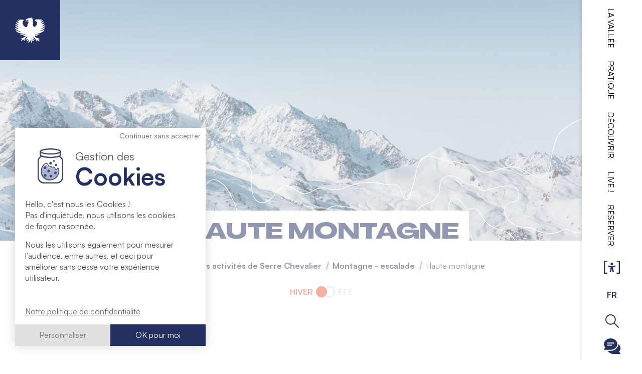

--- FILE ---
content_type: text/html; charset=UTF-8
request_url: https://www.serre-chevalier.com/fr/activites/montagne-escalade/haute-montagne
body_size: 18103
content:
<!DOCTYPE html>
<html  lang="fr" dir="ltr" prefix="og: https://ogp.me/ns#">
  <head>
    <meta charset="utf-8" />
<noscript><style>form.antibot * :not(.antibot-message) { display: none !important; }</style>
</noscript><script>var _paq = _paq || [];(function(){var u=(("https:" == document.location.protocol) ? "https://analytics.websenso.com/" : "http://analytics.websenso.com/");_paq.push(["setSiteId", "185"]);_paq.push(["setTrackerUrl", u+"matomo.php"]);_paq.push(["setDoNotTrack", 1]);_paq.push(["disableCookies"]);if (!window.matomo_search_results_active) {_paq.push(["trackPageView"]);}_paq.push(["setIgnoreClasses", ["no-tracking","colorbox"]]);_paq.push(["enableLinkTracking"]);var d=document,g=d.createElement("script"),s=d.getElementsByTagName("script")[0];g.type="text/javascript";g.defer=true;g.async=true;g.src=u+"matomo.js";s.parentNode.insertBefore(g,s);})();</script>
<link rel="canonical" href="https://www.serre-chevalier.com/fr/activites/montagne-escalade/haute-montagne" />
<link rel="image_src" href="https://www.serre-chevalier.com/sites/default/files/styles/580_640/public/2020-06/67406_haute-montagne-jpg.jpg?itok=0v44xEyP" />
<meta property="og:site_name" content="Serre-Chevalier" />
<meta property="og:image" content="https://www.serre-chevalier.com/sites/default/files/styles/580_640/public/2020-06/67406_haute-montagne-jpg.jpg?itok=0v44xEyP" />
<meta property="og:see_also" content="/" />
<meta name="twitter:card" content="summary_large_image" />
<meta name="twitter:title" content="Serre-Chevalier" />
<meta name="twitter:site" content="@SerreChe_FR" />
<meta name="Generator" content="Drupal 10 (https://www.drupal.org)" />
<meta name="MobileOptimized" content="width" />
<meta name="HandheldFriendly" content="true" />
<meta name="viewport" content="width=device-width, initial-scale=1.0" />
<script src="https://api.websenso.com/dist/domains/serre-chevalier.com/main.js" defer="defer"></script>
<script type="application/ld+json">{
    "@context": "https://schema.org",
    "@graph": [
        {
            "@type": "WebPage",
            "@id": "1074",
            "breadcrumb": {
                "@type": "BreadcrumbList",
                "itemListElement": [
                    {
                        "@type": "ListItem",
                        "position": 1,
                        "name": "Accueil",
                        "item": "https://www.serre-chevalier.com/fr"
                    },
                    {
                        "@type": "ListItem",
                        "position": 2,
                        "name": "Les activités de Serre Chevalier",
                        "item": "https://www.serre-chevalier.com/fr/activites"
                    },
                    {
                        "@type": "ListItem",
                        "position": 3,
                        "name": "Montagne - escalade",
                        "item": "https://www.serre-chevalier.com/fr/activites/montagne-escalade"
                    },
                    {
                        "@type": "ListItem",
                        "position": 4,
                        "name": "Haute montagne",
                        "item": "https://www.serre-chevalier.com/fr/activites/montagne-escalade/haute-montagne"
                    }
                ]
            }
        }
    ]
}</script>
<link rel="icon" href="/themes/custom/serrechevalier/favicon.ico" type="image/vnd.microsoft.icon" />
<link rel="alternate" hreflang="fr" href="https://www.serre-chevalier.com/fr/activites/montagne-escalade/haute-montagne" />
<link rel="alternate" hreflang="en" href="https://www.serre-chevalier.com/en/activities/mountainering-and-climbing/mountainering" />
<link rel="alternate" hreflang="it" href="https://www.serre-chevalier.com/it/attivita/alpinismo-arampicata/alpinismo" />

    <meta name="application-name" content="serrechevalier"/>
    <meta name="msapplication-TileColor" content="#FFFFFF"/>
    
    <link rel="shortcut icon" href="/themes/custom/serrechevalier/assets/favicon/favicon.ico">
    <link rel="icon" href="/themes/custom/serrechevalier/assets/favicon/favicon.svg">
    <link rel="mask-icon" href="/themes/custom/serrechevalier/assets/favicon/mask-icon.svg" color="#FFFFFF">
    <link rel="apple-touch-icon" href="/themes/custom/serrechevalier/assets/favicon/apple-touch-icon.png">
    
    <meta name="theme-color" content="#484848" />
    <meta name="msapplication-navbutton-color" content="#484848" />
    <meta name="apple-mobile-web-app-capable" content="yes" />
    <meta name="apple-mobile-web-app-status-bar-style" content="black-translucent" />
    <link rel="manifest" href="/themes/custom/serrechevalier/manifest.json">
    <title>Haute montagne | Serre Chevalier Vallée Briançon</title>
    <link rel="stylesheet" media="all" href="/sites/default/files/css/css_nF8bH_AvT_TDRH7_ZNdmnTDty0o_e2Z6n9vFij9R9ik.css?delta=0&amp;language=fr&amp;theme=serrechevalier&amp;include=eJxVilEOwjAMQy9U1iNNaet1gWytknZsnB40QIifZ_vJAa1BR-y1GNI4sbym-YwVSuKC0OPwUijxml0sCp-0V5KBrrT_icQkJTsBTYLmP-kqKWWlOtv3-DNDX2sPwjYjOYMq4oyNhKE-ml2EgzPhePOBDM4Oa1jevVG8mj_pNsbd_MlhKakLnvWqUuI" />
<link rel="stylesheet" media="all" href="https://cdn.jsdelivr.net/npm/entreprise7pro-bootstrap@3.4.8/dist/css/bootstrap.min.css" integrity="sha256-zL9fLm9PT7/fK/vb1O9aIIAdm/+bGtxmUm/M1NPTU7Y=" crossorigin="anonymous" />
<link rel="stylesheet" media="all" href="https://cdn.jsdelivr.net/npm/@unicorn-fail/drupal-bootstrap-styles@0.0.2/dist/3.1.1/7.x-3.x/drupal-bootstrap.min.css" integrity="sha512-nrwoY8z0/iCnnY9J1g189dfuRMCdI5JBwgvzKvwXC4dZ+145UNBUs+VdeG/TUuYRqlQbMlL4l8U3yT7pVss9Rg==" crossorigin="anonymous" />
<link rel="stylesheet" media="all" href="https://cdn.jsdelivr.net/npm/@unicorn-fail/drupal-bootstrap-styles@0.0.2/dist/3.1.1/8.x-3.x/drupal-bootstrap.min.css" integrity="sha512-jM5OBHt8tKkl65deNLp2dhFMAwoqHBIbzSW0WiRRwJfHzGoxAFuCowGd9hYi1vU8ce5xpa5IGmZBJujm/7rVtw==" crossorigin="anonymous" />
<link rel="stylesheet" media="all" href="https://cdn.jsdelivr.net/npm/@unicorn-fail/drupal-bootstrap-styles@0.0.2/dist/3.2.0/7.x-3.x/drupal-bootstrap.min.css" integrity="sha512-U2uRfTiJxR2skZ8hIFUv5y6dOBd9s8xW+YtYScDkVzHEen0kU0G9mH8F2W27r6kWdHc0EKYGY3JTT3C4pEN+/g==" crossorigin="anonymous" />
<link rel="stylesheet" media="all" href="https://cdn.jsdelivr.net/npm/@unicorn-fail/drupal-bootstrap-styles@0.0.2/dist/3.2.0/8.x-3.x/drupal-bootstrap.min.css" integrity="sha512-JXQ3Lp7Oc2/VyHbK4DKvRSwk2MVBTb6tV5Zv/3d7UIJKlNEGT1yws9vwOVUkpsTY0o8zcbCLPpCBG2NrZMBJyQ==" crossorigin="anonymous" />
<link rel="stylesheet" media="all" href="https://cdn.jsdelivr.net/npm/@unicorn-fail/drupal-bootstrap-styles@0.0.2/dist/3.3.1/7.x-3.x/drupal-bootstrap.min.css" integrity="sha512-ZbcpXUXjMO/AFuX8V7yWatyCWP4A4HMfXirwInFWwcxibyAu7jHhwgEA1jO4Xt/UACKU29cG5MxhF/i8SpfiWA==" crossorigin="anonymous" />
<link rel="stylesheet" media="all" href="https://cdn.jsdelivr.net/npm/@unicorn-fail/drupal-bootstrap-styles@0.0.2/dist/3.3.1/8.x-3.x/drupal-bootstrap.min.css" integrity="sha512-kTMXGtKrWAdF2+qSCfCTa16wLEVDAAopNlklx4qPXPMamBQOFGHXz0HDwz1bGhstsi17f2SYVNaYVRHWYeg3RQ==" crossorigin="anonymous" />
<link rel="stylesheet" media="all" href="https://cdn.jsdelivr.net/npm/@unicorn-fail/drupal-bootstrap-styles@0.0.2/dist/3.4.0/8.x-3.x/drupal-bootstrap.min.css" integrity="sha512-tGFFYdzcicBwsd5EPO92iUIytu9UkQR3tLMbORL9sfi/WswiHkA1O3ri9yHW+5dXk18Rd+pluMeDBrPKSwNCvw==" crossorigin="anonymous" />
<link rel="stylesheet" media="all" href="/sites/default/files/css/css_upOLYQoHmuel1Qm6AeRhIVqBhMLaJeCfeohz4dcy83Q.css?delta=9&amp;language=fr&amp;theme=serrechevalier&amp;include=eJxVilEOwjAMQy9U1iNNaet1gWytknZsnB40QIifZ_vJAa1BR-y1GNI4sbym-YwVSuKC0OPwUijxml0sCp-0V5KBrrT_icQkJTsBTYLmP-kqKWWlOtv3-DNDX2sPwjYjOYMq4oyNhKE-ml2EgzPhePOBDM4Oa1jevVG8mj_pNsbd_MlhKakLnvWqUuI" />

    <script src="https://static.ingenie.fr/js/ScriptsLoader.js"></script>

    <meta name="facebook-domain-verification" content="vme5cubhzb31yd1gjiy29lnzwiiof0" />
    <meta name="facebook-domain-verification" content="ztj9z9jrdd055583i71i4f7jxe1boc" />
  </head>
  <body class="hiver path-node path-node-1074 page-node-type-page has-glyphicons" data-season="hiver" id="">

    <a href="#main-content" class="visually-hidden focusable skip-link">
      Aller au contenu principal
    </a>
    
    
      <div class="dialog-off-canvas-main-canvas" data-off-canvas-main-canvas>
    


          <header class="navbar navbar-default" id="navbar" role="banner">
            
      <div class="nav-wrapper">
        <div class="navbar-logo">
          <div class="container">
              <div class="region region-navigation">
      <div class="brand-and-logo">
          <a class="logo navbar-btn" href="/fr" title="Accueil" rel="home">
        <img src="/themes/custom/serrechevalier/assets/picto/aigle/aigle-full.svg" width="56" height="48" />
      </a>
              </div>
<section id="block-boutonforclosingmenu" class="block block-block-content block-block-content68e06b28-3821-4dc5-ab51-2b69f5c2ecf0 clearfix">
  
    

      
            <div class="field field--name-body field--type-text-with-summary field--label-hidden field--item"><p><button class="navbar-toggle navbar-close" data-target=".navbar-content" type="button"><span class="icon-bar">1</span><span class="icon-bar">2</span></button></p>
</div>
      
  </section>


  </div>

          </div>
        </div>
        <div class="navbar-header">
                      <div class="block-burger">
              <button type="button" class="navbar-toggle" data-target=".navbar-content">
                Ouvrir le menu
              </button>
            </div>
                    <div class="block-reserver">
            <a href="https://reservation.serre-chevalier.com/" class="link-reserver" target="_blank">Réserver</a>
          </div>
          <div class="block-chatbot">
            <a href="#" class="link-chatbot">Ouvrir le Chat</a>
          </div>
        </div>
        <div class="navbar-content">
          <div class="menu-text">Menu</div>
          <div class="menu-inner">
                            <div class="region region-navigation-collapsible">
    <nav role="navigation" aria-labelledby="block-menuprincipal2022-menu" id="block-menuprincipal2022" class="main-menu">
    
        

    <div class="menu-dropdown">
    
                      <ul data-region="navigation_collapsible" class="menu menu-level-0">
                                                                     <li class="menu-item menu-item--expanded allsaison" data-class-ete="">
                                    <a href="/fr" class="allsaison" data-drupal-link-system-path="&lt;front&gt;">La vallée</a>
                        <div class="inner-title">La vallée</div>
                              <div class="menu-dropdown">
    
          <div class="parent-title" data-text="La vallée">La vallée</div>
                    
                  <div class="parent-intro winter">
            <p>Serre Chevalier , c’est ...</p>
          </div>
                          <div class="parent-intro summer">
            <p>Serre Chevalier Vallée Briançon en été, c’est ...</p>
          </div>
              
        <ul class="menu menu-level-1">
                                                                     <li class="menu-item allsaison  allsaison" data-class-ete="">
                      <div class="menu-thumbnail">
              
<div class="menu_link_content menu-link-contentmain2022 view-mode-vignette menu-dropdown menu-dropdown-1 menu-type-vignette">
        
      <div class="field field--name-field-photo field--type-entity-reference field--label-hidden field--items">
              <div class="image-site-55149 media-image-site media-55149 media-image-site-55149 field--item"><div class="winter">
  
  
  <div class="field field--name-field-media-image-1 field--type-image field--label-visually_hidden">
    <div class="field--label sr-only">Image</div>
              <div class="field--item">  <img loading="lazy" src="/sites/default/files/styles/295_295/public/2022-11/calpesphotographies-6.jpg?h=4b1226a4&amp;itok=JbVQtG-e" width="295" height="295" alt="Briançon" class="img-responsive" />


</div>
          </div>

</div>
</div>
          </div>
  
            <div class="field field--name-field-mot field--type-string field--label-hidden field--item">citadine</div>
      
  </div>


              <div class="group-title">
                Briançon
              </div>
              <a href="/fr/briancon" class="thumblink">Briançon</a>
            </div>
                  </li>
                                                               <li class="menu-item allsaison" data-class-ete="">
                      <div class="menu-thumbnail">
              
<div class="menu_link_content menu-link-contentmain2022 view-mode-vignette menu-dropdown menu-dropdown-1 menu-type-vignette">
        
      <div class="field field--name-field-photo field--type-entity-reference field--label-hidden field--items">
              <div class="image-site-55150 media-image-site media-55150 media-image-site-55150 field--item"><div class="winter">
  
  
  <div class="field field--name-field-media-image-1 field--type-image field--label-visually_hidden">
    <div class="field--label sr-only">Image</div>
              <div class="field--item">  <img loading="lazy" src="/sites/default/files/styles/295_295/public/2022-11/commune-st-chaff.jpg?h=e0d60013&amp;itok=w3412tHo" width="295" height="295" alt="Saint Chaffrey" class="img-responsive" />


</div>
          </div>

</div>
</div>
          </div>
  
            <div class="field field--name-field-mot field--type-string field--label-hidden field--item">sportive</div>
      
  </div>


              <div class="group-title">
                Chantemerle / Saint-Chaffrey
              </div>
              <a href="/fr/chantemerle-saint-chaffrey" class="thumblink">Chantemerle / Saint-Chaffrey</a>
            </div>
                  </li>
                                                               <li class="menu-item allsaison  allsaison" data-class-ete="">
                      <div class="menu-thumbnail">
              
<div class="menu_link_content menu-link-contentmain2022 view-mode-vignette menu-dropdown menu-dropdown-1 menu-type-vignette">
        
      <div class="field field--name-field-photo field--type-entity-reference field--label-hidden field--items">
              <div class="image-site-55151 media-image-site media-55151 media-image-site-55151 field--item"><div class="winter">
  
  
  <div class="field field--name-field-media-image-1 field--type-image field--label-visually_hidden">
    <div class="field--label sr-only">Image</div>
              <div class="field--item">  <img loading="lazy" src="/sites/default/files/styles/295_295/public/2022-11/commune-salle.jpg?h=e0d60013&amp;itok=9UgZg4hr" width="295" height="295" alt="La Salle les Alpes - Villeneuve" class="img-responsive" />


</div>
          </div>

</div>
</div>
          </div>
  
            <div class="field field--name-field-mot field--type-string field--label-hidden field--item">fraîcheur</div>
      
  </div>


              <div class="group-title">
                La Salle les Alpes / Villeneuve
              </div>
              <a href="/fr/villeneuve-salle-alpes" class="thumblink">La Salle les Alpes / Villeneuve</a>
            </div>
                  </li>
                                                               <li class="menu-item allsaison  allsaison" data-class-ete="">
                      <div class="menu-thumbnail">
              
<div class="menu_link_content menu-link-contentmain2022 view-mode-vignette menu-dropdown menu-dropdown-1 menu-type-vignette">
        
      <div class="field field--name-field-photo field--type-entity-reference field--label-hidden field--items">
              <div class="image-site-55152 media-image-site media-55152 media-image-site-55152 field--item"><div class="winter">
  
  
  <div class="field field--name-field-media-image-1 field--type-image field--label-visually_hidden">
    <div class="field--label sr-only">Image</div>
              <div class="field--item">  <img loading="lazy" src="/sites/default/files/styles/295_295/public/2022-11/grandsbainsthibautlbais11.jpg?h=e0d60013&amp;itok=RsAqUs7Z" width="295" height="295" alt="Grand Bain" class="img-responsive" />


</div>
          </div>

</div>
</div>
          </div>
  
            <div class="field field--name-field-mot field--type-string field--label-hidden field--item">montagnarde</div>
      
  </div>


              <div class="group-title">
                Le Monêtier-les-Bains
              </div>
              <a href="/fr/monetier-les-bains" class="thumblink">Le Monêtier-les-Bains</a>
            </div>
                  </li>
                                                               <li class="menu-item summer  summer" data-class-ete="">
                      <div class="menu-thumbnail">
              
<div class="menu_link_content menu-link-contentmain2022 view-mode-default menu-dropdown menu-dropdown-1 menu-type-default">
        
  </div>


              <div class="group-title">
                Serre Chevalier 
              </div>
              <a href="https://www.serre-chevalier.com/fr/serre-chevalier-vallee-briancon" class="thumblink">Serre Chevalier </a>
            </div>
                  </li>
          </ul>
    </div>

                              </li>
                                                               <li class="menu-item menu-item--expanded allsaison" data-class-ete="">
                                    <a href="/fr" class="allsaison" data-drupal-link-system-path="&lt;front&gt;">Pratique</a>
                        <div class="inner-title">Pratique</div>
                              <div class="menu-dropdown">
    
          <div class="parent-title" data-text="Pratique">Pratique</div>
                    
                  <div class="parent-intro winter">
            <p>Serre Chevalier, un territoire d'exception</p>
          </div>
                          <div class="parent-intro summer">
            <p>Serre Chevalier Vallée Briançon, un territoire d'exception</p>
          </div>
              
        <ul class="menu menu-level-1">
                                                                     <li class="menu-item allsaison  allsaison" data-class-ete="">
                      <div class="menu-thumbnail">
              
<div class="menu_link_content menu-link-contentmain2022 view-mode-vignette menu-dropdown menu-dropdown-1 menu-type-vignette">
        
      <div class="field field--name-field-photo field--type-entity-reference field--label-hidden field--items">
              <div class="image-site-55154 media-image-site media-55154 media-image-site-55154 field--item"><div class="winter">
  
  
  <div class="field field--name-field-media-image-1 field--type-image field--label-visually_hidden">
    <div class="field--label sr-only">Image</div>
              <div class="field--item">  <img loading="lazy" src="/sites/default/files/styles/295_295/public/2022-11/9213340.jpg?h=8acc67b8&amp;itok=SbK2R_Ly" width="295" height="295" alt="S&#039;amuser" class="img-responsive" />


</div>
          </div>

</div>
</div>
          </div>
  
            <div class="field field--name-field-mot field--type-string field--label-hidden field--item">vivre</div>
      
  </div>


              <div class="group-title">
                Les activités
              </div>
              <a href="/fr/activites" class="thumblink">Les activités</a>
            </div>
                  </li>
                                                               <li class="menu-item winter  winter" data-class-ete="">
                      <div class="menu-thumbnail">
              
<div class="menu_link_content menu-link-contentmain2022 view-mode-vignette menu-dropdown menu-dropdown-1 menu-type-vignette">
        
      <div class="field field--name-field-photo field--type-entity-reference field--label-hidden field--items">
              <div class="image-site-55153 media-image-site media-55153 media-image-site-55153 field--item"><div class="all">
  
  
  <div class="field field--name-field-media-image-1 field--type-image field--label-visually_hidden">
    <div class="field--label sr-only">Image</div>
              <div class="field--item">  <img loading="lazy" src="/sites/default/files/styles/295_295/public/2022-11/domaine-skiable-vignette.jpg?itok=LGl8XzBh" width="295" height="295" alt="Domaine skiable" class="img-responsive" />


</div>
          </div>

</div>
</div>
          </div>
  
            <div class="field field--name-field-mot field--type-string field--label-hidden field--item">skier</div>
      
  </div>


              <div class="group-title">
                Domaine skiable
              </div>
              <a href="/fr/domaine-skiable-serre-chevalier" class="thumblink">Domaine skiable</a>
            </div>
                  </li>
                                                               <li class="menu-item summer  summer" data-class-ete="">
                      <div class="menu-thumbnail">
              
<div class="menu_link_content menu-link-contentmain2022 view-mode-vignette menu-dropdown menu-dropdown-1 menu-type-vignette">
        
            <div class="field field--name-field-mot field--type-string field--label-hidden field--item">hauteur</div>
      
  </div>


              <div class="group-title">
                Domaine d&#039;altitude
              </div>
              <a href="/fr/domaine-serre-chevalier" class="thumblink">Domaine d&#039;altitude</a>
            </div>
                  </li>
                                                               <li class="menu-item allsaison  allsaison" data-class-ete="">
                      <div class="menu-thumbnail">
              
<div class="menu_link_content menu-link-contentmain2022 view-mode-vignette menu-dropdown menu-dropdown-1 menu-type-vignette">
        
      <div class="field field--name-field-photo field--type-entity-reference field--label-hidden field--items">
              <div class="image-site-104604 media-image-site media-104604 media-image-site-104604 field--item"><div class="all">
  
  
  <div class="field field--name-field-media-image-1 field--type-image field--label-visually_hidden">
    <div class="field--label sr-only">Image</div>
              <div class="field--item">  <img loading="lazy" src="/sites/default/files/styles/295_295/public/2024-11/pm129852626555-wumewkejsx.jpg?itok=_Csg5WJC" width="295" height="295" alt="CONCERT MOSIMANN - SERRE CHEVALIER BRIANCON - 6&lt;&gt;" title="CONCERT MOSIMANN - SERRE CHEVALIER BRIANCON - 6&lt;&gt;" class="img-responsive" />


</div>
          </div>

</div>
</div>
          </div>
  
            <div class="field field--name-field-mot field--type-string field--label-hidden field--item">soirées</div>
      
  </div>


              <div class="group-title">
                Sortir
              </div>
              <a href="/fr/sortir-se-divertir" class="thumblink">Sortir</a>
            </div>
                  </li>
                                                               <li class="menu-item menu-item--collapsed allsaison  allsaison" data-class-ete="">
                      <div class="menu-thumbnail">
              
<div class="menu_link_content menu-link-contentmain2022 view-mode-vignette menu-dropdown menu-dropdown-1 menu-type-vignette">
        
      <div class="field field--name-field-photo field--type-entity-reference field--label-hidden field--items">
              <div class="image-site-75200 media-image-site media-75200 media-image-site-75200 field--item"><div class="all">
  
  
  <div class="field field--name-field-media-image-1 field--type-image field--label-visually_hidden">
    <div class="field--label sr-only">Image</div>
              <div class="field--item">  <img loading="lazy" src="/sites/default/files/styles/295_295/public/2023-11/pm129851313290-ox3u7yk3h2.jpg?h=4bb63ef4&amp;itok=i-o732hd" width="295" height="295" alt="GASTRONOMIE - AU GOUT DU TEMPS" class="img-responsive" />


</div>
          </div>

</div>
</div>
          </div>
  
            <div class="field field--name-field-mot field--type-string field--label-hidden field--item">gastronomie</div>
      
  </div>


              <div class="group-title">
                Se régaler
              </div>
              <a href="/fr/pratique/restaurants-serre-chevalier-vallee-briancon" class="thumblink">Se régaler</a>
            </div>
                  </li>
                                                               <li class="menu-item allsaison  allsaison" data-class-ete="">
                      <div class="menu-thumbnail">
              
<div class="menu_link_content menu-link-contentmain2022 view-mode-default menu-dropdown menu-dropdown-1 menu-type-default">
        
  </div>


              <div class="group-title">
                Se loger
              </div>
              <a href="/fr/hebergements" class="thumblink">Se loger</a>
            </div>
                  </li>
                                                               <li class="menu-item allsaison  allsaison" data-class-ete="">
                      <div class="menu-thumbnail">
              
<div class="menu_link_content menu-link-contentmain2022 view-mode-default menu-dropdown menu-dropdown-1 menu-type-default">
        
  </div>


              <div class="group-title">
                Transports
              </div>
              <a href="/fr/station/transport-venir" class="thumblink">Transports</a>
            </div>
                  </li>
                                                               <li class="menu-item allsaison" data-class-ete="">
                      <div class="menu-thumbnail">
              
<div class="menu_link_content menu-link-contentmain2022 view-mode-default menu-dropdown menu-dropdown-1 menu-type-default">
        
  </div>


              <div class="group-title">
                Contact
              </div>
              <a href="/fr/station/infos-pratiques/office-tourisme" class="thumblink">Contact</a>
            </div>
                  </li>
                                                               <li class="menu-item allsaison  allsaison" data-class-ete="">
                      <div class="menu-thumbnail">
              
<div class="menu_link_content menu-link-contentmain2022 view-mode-default menu-dropdown menu-dropdown-1 menu-type-default">
        
  </div>


              <div class="group-title">
                Infos pratiques
              </div>
              <a href="/fr/station/infos-pratiques" class="thumblink">Infos pratiques</a>
            </div>
                  </li>
          </ul>
    </div>

                              </li>
                                                               <li class="menu-item menu-item--expanded allsaison" data-class-ete="">
                                    <a href="/fr" class="allsaison" data-drupal-link-system-path="&lt;front&gt;">Découvrir</a>
                        <div class="inner-title">Découvrir</div>
                              <div class="menu-dropdown">
    
          <div class="parent-title" data-text="Découvrir">Découvrir</div>
                    
                  <div class="parent-intro winter">
            <p>Bienvenue dans notre mini-monde où tout est GÉANT</p>

          </div>
                          <div class="parent-intro summer">
            <p>Bienvenue dans notre mini-monde où tout est GÉANT</p>

          </div>
              
        <ul class="menu menu-level-1">
                                                                     <li class="menu-item winter   winter" data-class-ete="">
                      <div class="menu-thumbnail">
              
<div class="menu_link_content menu-link-contentmain2022 view-mode-vignette menu-dropdown menu-dropdown-1 menu-type-vignette">
        
      <div class="field field--name-field-photo field--type-entity-reference field--label-hidden field--items">
              <div class="image-site-111356 media-image-site media-111356 media-image-site-111356 field--item"><div class="all">
  
  
  <div class="field field--name-field-media-image-1 field--type-image field--label-visually_hidden">
    <div class="field--label sr-only">Image</div>
              <div class="field--item">  <img loading="lazy" src="/sites/default/files/styles/295_295/public/2025-09/pm1298566595-mwq17a0h01.jpg?itok=CfYI2JsJ" width="295" height="295" alt="Ski de piste - Serre Chevalier Briancon - 07&lt;&gt;" title="Ski de piste - Serre Chevalier Briancon - 07&lt;&gt;" class="img-responsive" />


</div>
          </div>

</div>
</div>
          </div>
  
            <div class="field field--name-field-mot field--type-string field--label-hidden field--item">ski</div>
      
  </div>


              <div class="group-title">
                Bien se préparer
              </div>
              <a href="/fr/blog/serre-chevalier-10-conseils-preparer-vacances-ski" class="thumblink">Bien se préparer</a>
            </div>
                  </li>
                                                               <li class="menu-item winter" data-class-ete="">
                      <div class="menu-thumbnail">
              
<div class="menu_link_content menu-link-contentmain2022 view-mode-vignette menu-dropdown menu-dropdown-1 menu-type-vignette">
        
      <div class="field field--name-field-photo field--type-entity-reference field--label-hidden field--items">
              <div class="image-site-78156 media-image-site media-78156 media-image-site-78156 field--item"><div class="all">
  
  
  <div class="field field--name-field-media-image-1 field--type-image field--label-visually_hidden">
    <div class="field--label sr-only">Image</div>
              <div class="field--item">  <img loading="lazy" src="/sites/default/files/styles/295_295/public/2023-12/pm129851717850-ytbduvuyy3.jpg?itok=xQd8jhIc" width="295" height="295" alt="SKI NORDIQUE - SERRE CHEVALIER BRIANCON - 1" title="SKI NORDIQUE - SERRE CHEVALIER BRIANCON - 1" class="img-responsive" />


</div>
          </div>

</div>
</div>
          </div>
  
            <div class="field field--name-field-mot field--type-string field--label-hidden field--item">Cool</div>
      
  </div>


              <div class="group-title">
                Ski nordique
              </div>
              <a href="/fr/blog/ski-nordique-serre-chevalier" class="thumblink">Ski nordique</a>
            </div>
                  </li>
                                                               <li class="menu-item winter  winter" data-class-ete="">
                      <div class="menu-thumbnail">
              
<div class="menu_link_content menu-link-contentmain2022 view-mode-vignette menu-dropdown menu-dropdown-1 menu-type-vignette">
        
      <div class="field field--name-field-photo field--type-entity-reference field--label-hidden field--items">
              <div class="image-site-55360 media-image-site media-55360 media-image-site-55360 field--item"><div class="winter">
  
  
  <div class="field field--name-field-media-image-1 field--type-image field--label-visually_hidden">
    <div class="field--label sr-only">Image</div>
              <div class="field--item">  <img loading="lazy" src="/sites/default/files/styles/295_295/public/2022-12/aquere-pghm.jpg?itok=aPftbUkn" width="295" height="295" alt="PGHM" class="img-responsive" />


</div>
          </div>

</div>
</div>
          </div>
  
            <div class="field field--name-field-mot field--type-string field--label-hidden field--item">Sécurité</div>
      
  </div>


              <div class="group-title">
                Sécurité en montagne
              </div>
              <a href="/fr/blog/securite-montagne" class="thumblink">Sécurité en montagne</a>
            </div>
                  </li>
                                                               <li class="menu-item winter   winter" data-class-ete="">
                      <div class="menu-thumbnail">
              
<div class="menu_link_content menu-link-contentmain2022 view-mode-vignette menu-dropdown menu-dropdown-1 menu-type-vignette">
        
      <div class="field field--name-field-photo field--type-entity-reference field--label-hidden field--items">
              <div class="image-site-95109 media-image-site media-95109 media-image-site-95109 field--item"><div class="winter">
  
  
  <div class="field field--name-field-media-image-1 field--type-image field--label-visually_hidden">
    <div class="field--label sr-only">Image</div>
              <div class="field--item">  <img loading="lazy" src="/sites/default/files/styles/295_295/public/2024-08/pm129851717865-ovu8infs7v.jpg?h=ac55c5bf&amp;itok=TL41OcKV" width="295" height="295" alt="GRANDS BAINS" class="img-responsive" />


</div>
          </div>

</div>
</div>
          </div>
  
            <div class="field field--name-field-mot field--type-string field--label-hidden field--item">expérience</div>
      
  </div>


              <div class="group-title">
                Grands Bains
              </div>
              <a href="/fr/blog/experiences-grands-bains-monetier" class="thumblink">Grands Bains</a>
            </div>
                  </li>
                                                               <li class="menu-item summer  summer" data-class-ete="">
                      <div class="menu-thumbnail">
              
<div class="menu_link_content menu-link-contentmain2022 view-mode-vignette menu-dropdown menu-dropdown-1 menu-type-vignette">
        
      <div class="field field--name-field-photo field--type-entity-reference field--label-hidden field--items">
              <div class="image-site-90171 media-image-site media-90171 media-image-site-90171 field--item"><div class="all">
  
  
  <div class="field field--name-field-media-image-1 field--type-image field--label-visually_hidden">
    <div class="field--label sr-only">Image</div>
              <div class="field--item">  <img loading="lazy" src="/sites/default/files/styles/295_295/public/2024-04/pm129852121291-8guocx2us5.jpg?itok=zyzxj2Zt" width="295" height="295" alt="BIKE PARK  - SERRE CHEVALIER BRIANCON -3" title="BIKE PARK  - SERRE CHEVALIER BRIANCON -3" class="img-responsive" />


</div>
          </div>

</div>
</div>
          </div>
  
            <div class="field field--name-field-mot field--type-string field--label-hidden field--item">vacances</div>
      
  </div>


              <div class="group-title">
                L&#039;été en montagne
              </div>
              <a href="/fr/blog/passer-vacances-ete-montagne" class="thumblink">L&#039;été en montagne</a>
            </div>
                  </li>
          </ul>
    </div>

                              </li>
                                                               <li class="menu-item menu-item--expanded allsaison" data-class-ete="">
                                    <a href="/fr" class="link-live allsaison" data-drupal-link-system-path="&lt;front&gt;">Live !</a>
                        <div class="inner-title">Live !</div>
                              <div class="menu-dropdown">
    
          <div class="parent-title" data-text="Live !">Live !</div>
                    
                          <div class="parent-intro summer">
            <p>Domaine d'altitude ouvert du 29 juin au 1er septembre 2024</p>
          </div>
              
        <ul class="menu menu-level-1">
                                                                     <li class="menu-item allsaison  allsaison" data-class-ete="">
                      <div class="menu-thumbnail">
              
<div class="menu_link_content menu-link-contentmain2022 view-mode-vignette menu-dropdown menu-dropdown-1 menu-type-vignette">
        
      <div class="field field--name-field-photo field--type-entity-reference field--label-hidden field--items">
              <div class="image-site-55326 media-image-site media-55326 media-image-site-55326 field--item"><div class="winter">
  
  
  <div class="field field--name-field-media-image-1 field--type-image field--label-visually_hidden">
    <div class="field--label sr-only">Image</div>
              <div class="field--item">  <img loading="lazy" src="/sites/default/files/styles/295_295/public/2022-12/cucumelle-16-12-2022.jpg?h=c5e282bc&amp;itok=6R3xAGBW" width="295" height="295" alt="CUCUMELLE-16-12-2022" class="img-responsive" />


</div>
          </div>

</div>
</div>
          </div>
  
  </div>


              <div class="group-title">
                Webcams
              </div>
              <a href="/fr/domaine-skiable/webcam-live-serre-chevalier-briancon" class="thumblink">Webcams</a>
            </div>
                  </li>
                                                               <li class="menu-item winter  winter" data-class-ete="">
                      <div class="menu-thumbnail">
              
<div class="menu_link_content menu-link-contentmain2022 view-mode-vignette menu-dropdown menu-dropdown-1 menu-type-vignette">
        
      <div class="field field--name-field-photo field--type-entity-reference field--label-hidden field--items">
              <div class="image-site-55324 media-image-site media-55324 media-image-site-55324 field--item"><div class="all">
  
  
  <div class="field field--name-field-media-image-1 field--type-image field--label-visually_hidden">
    <div class="field--label sr-only">Image</div>
              <div class="field--item">  <img loading="lazy" src="/sites/default/files/styles/295_295/public/2022-12/ouverture-pistes.jpg?h=41f55a5b&amp;itok=7hgbmAwU" width="295" height="295" alt="Ouverture pistes" class="img-responsive" />


</div>
          </div>

</div>
</div>
          </div>
  
  </div>


              <div class="group-title">
                Ouverture pistes &amp; remontées
              </div>
              <a href="/fr/domaine-skiable/plan-pistes-interactif" class="thumblink">Ouverture pistes &amp; remontées</a>
            </div>
                  </li>
                                                               <li class="menu-item summer" data-class-ete="">
                      <div class="menu-thumbnail">
              
<div class="menu_link_content menu-link-contentmain2022 view-mode-vignette menu-dropdown menu-dropdown-1 menu-type-vignette">
        
  </div>


              <div class="group-title">
                Domaine d&#039;altitude
              </div>
              <a href="/fr/domaine-serre-chevalier" class="thumblink">Domaine d&#039;altitude</a>
            </div>
                  </li>
                                                               <li class="menu-item allsaison link-icon icon-meteo" data-class-ete="">
                      <div class="menu-thumbnail">
              
<div class="menu_link_content menu-link-contentmain2022 view-mode-icone menu-dropdown menu-dropdown-1 menu-type-icone">
        
  </div>


              <div class="group-title">
                Météo
              </div>
              <a href="/fr/live/meteo" class="thumblink">Météo</a>
            </div>
                  </li>
                                                                             <li class="menu-item allsaison link-icon icon-pass" data-class-ete="icon-passtelecabine">
                      <div class="menu-thumbnail">
              
<div class="menu_link_content menu-link-contentmain2022 view-mode-icone menu-dropdown menu-dropdown-1 menu-type-icone">
        
  </div>


              <div class="group-title">
                Votre Pass Serre Chevalier
              </div>
              <a href="/fr/holiski" class="thumblink">Votre Pass Serre Chevalier</a>
            </div>
                  </li>
                                                               <li class="menu-item allsaison link-icon icon-evenements allsaison" data-class-ete="">
                      <div class="menu-thumbnail">
              
<div class="menu_link_content menu-link-contentmain2022 view-mode-icone menu-dropdown menu-dropdown-1 menu-type-icone">
        
  </div>


              <div class="group-title">
                Événements et Animations
              </div>
              <a href="/fr/sortir-se-divertir/animations" class="thumblink">Événements et Animations</a>
            </div>
                  </li>
                                                               <li class="menu-item allsaison link-icon icon-encemoment allsaison" data-class-ete="">
                      <div class="menu-thumbnail">
              
<div class="menu_link_content menu-link-contentmain2022 view-mode-icone menu-dropdown menu-dropdown-1 menu-type-icone">
        
  </div>


              <div class="group-title">
                En ce moment
              </div>
              <a href="/fr/blog/serre-chevalier-sound-of-altitude" class="thumblink">En ce moment</a>
            </div>
                  </li>
          </ul>
    </div>

                              </li>
                                                               <li class="menu-item menu-item--expanded allsaison" data-class-ete="">
                                    <a href="/fr" class="link-reserver allsaison" data-drupal-link-system-path="&lt;front&gt;">Réserver</a>
                        <div class="inner-title">Réserver</div>
                              <div class="menu-dropdown">
    
          <div class="parent-title" data-text="Réserver">Réserver</div>
                    
                  <div class="parent-intro winter">
            <p>Serre Chevalier Réservation, des experts à votre écoute pour organiser votre séjour</p>
          </div>
                          <div class="parent-intro summer">
            <p>Serre Chevalier Réservation, des experts à votre écoute pour organiser votre séjour</p>
          </div>
              
        <ul class="menu menu-level-1">
                                                                     <li class="menu-item winter   winter" data-class-ete="">
                      <div class="menu-thumbnail">
              
<div class="menu_link_content menu-link-contentmain2022 view-mode-vignette menu-dropdown menu-dropdown-1 menu-type-vignette">
        
      <div class="field field--name-field-photo field--type-entity-reference field--label-hidden field--items">
              <div class="image-site-113314 media-image-site media-113314 media-image-site-113314 field--item"><div class="winter">
  
  
  <div class="field field--name-field-media-image-1 field--type-image field--label-visually_hidden">
    <div class="field--label sr-only">Image</div>
              <div class="field--item">  <img loading="lazy" src="/sites/default/files/styles/295_295/public/2026-01/ski-piste-serre-chevalier-briancon-03.jpg?itok=_E6NpOOG" width="295" height="295" alt="SKI-DE-PISTE" class="img-responsive" />


</div>
          </div>

</div>
</div>
          </div>
  
            <div class="field field--name-field-mot field--type-string field--label-hidden field--item">offre</div>
      
  </div>


              <div class="group-title">
                Vacances février
              </div>
              <a href="https://reservation.serre-chevalier.com/promo/promo-vacances-de-fevrier.html" class="thumblink">Vacances février</a>
            </div>
                  </li>
                                                               <li class="menu-item summer   summer" data-class-ete="">
                      <div class="menu-thumbnail">
              
<div class="menu_link_content menu-link-contentmain2022 view-mode-vignette menu-dropdown menu-dropdown-1 menu-type-vignette">
        
      <div class="field field--name-field-photo field--type-entity-reference field--label-hidden field--items">
              <div class="image-site-96823 media-image-site media-96823 media-image-site-96823 field--item"><div class="all">
  
  
  <div class="field field--name-field-media-image-1 field--type-image field--label-visually_hidden">
    <div class="field--label sr-only">Image</div>
              <div class="field--item">  <img loading="lazy" src="/sites/default/files/styles/295_295/public/2024-08/pm129852727236-176kiutafx.jpg?h=561fe1eb&amp;itok=hcXBiNPa" width="295" height="295" alt="SKI HORS PISTE - SERRE CHEVALIER BRIANCON - 01&lt;&gt;" class="img-responsive" />


</div>
          </div>

</div>
</div>
          </div>
  
            <div class="field field--name-field-mot field--type-string field--label-hidden field--item">neige</div>
      
  </div>


              <div class="group-title">
                Offres hiver
              </div>
              <a href="https://reservation.serre-chevalier.com/offres-bons-plans-hiver-serre-chevalier-valle-briancon.html" class="thumblink">Offres hiver</a>
            </div>
                  </li>
                                                               <li class="menu-item winter  winter" data-class-ete="">
                      <div class="menu-thumbnail">
              
<div class="menu_link_content menu-link-contentmain2022 view-mode-vignette menu-dropdown menu-dropdown-1 menu-type-vignette">
        
      <div class="field field--name-field-photo field--type-entity-reference field--label-hidden field--items">
              <div class="image-site-104616 media-image-site media-104616 media-image-site-104616 field--item"><div class="all">
  
  
  <div class="field field--name-field-media-image-1 field--type-image field--label-visually_hidden">
    <div class="field--label sr-only">Image</div>
              <div class="field--item">  <img loading="lazy" src="/sites/default/files/styles/295_295/public/2024-11/pm129852626120-jpe8qql38m.jpg?itok=avZz6R2R" width="295" height="295" alt="GRAND PRIX 2024 - SERRE CHEVALIER BRIANCON - 12&lt;&gt;" title="GRAND PRIX 2024 - SERRE CHEVALIER BRIANCON - 12&lt;&gt;" class="img-responsive" />


</div>
          </div>

</div>
</div>
          </div>
  
            <div class="field field--name-field-mot field--type-string field--label-hidden field--item">WE</div>
      
  </div>


              <div class="group-title">
                Spécial Grand Prix
              </div>
              <a href="https://reservation.serre-chevalier.com/promo/week-end-special-grand-prix-de-serre-chevalier.html" class="thumblink">Spécial Grand Prix</a>
            </div>
                  </li>
                                                               <li class="menu-item winter   winter" data-class-ete="">
                      <div class="menu-thumbnail">
              
<div class="menu_link_content menu-link-contentmain2022 view-mode-vignette menu-dropdown menu-dropdown-1 menu-type-vignette">
        
      <div class="field field--name-field-photo field--type-entity-reference field--label-hidden field--items">
              <div class="image-site-112734 media-image-site media-112734 media-image-site-112734 field--item"><div class="winter">
  
  
  <div class="field field--name-field-media-image-1 field--type-image field--label-visually_hidden">
    <div class="field--label sr-only">Image</div>
              <div class="field--item">  <img loading="lazy" src="/sites/default/files/styles/295_295/public/2025-12/hebergement-exception-serre-chevalier-briancon.jpg?h=c9f93661&amp;itok=xH1hF3-Z" width="295" height="295" alt="hebergement-exception-serre-chevalier-briancon" class="img-responsive" />


</div>
          </div>

</div>
</div>
          </div>
  
            <div class="field field--name-field-mot field--type-string field--label-hidden field--item">prestige</div>
      
  </div>


              <div class="group-title">
                Hébergements d&#039;exception
              </div>
              <a href="https://reservation.serre-chevalier.com/promo/nos-hebergements-d-exception.html" class="thumblink">Hébergements d&#039;exception</a>
            </div>
                  </li>
                                                               <li class="menu-item summer   summer" data-class-ete="">
                      <div class="menu-thumbnail">
              
<div class="menu_link_content menu-link-contentmain2022 view-mode-vignette menu-dropdown menu-dropdown-1 menu-type-vignette">
        
            <div class="field field--name-field-mot field--type-string field--label-hidden field--item">montagne</div>
      
  </div>


              <div class="group-title">
                Courts séjours
              </div>
              <a href="https://reservation.serre-chevalier.com/promo/courts-sejours.html" class="thumblink">Courts séjours</a>
            </div>
                  </li>
                                                               <li class="menu-item allsaison link-widgetreservation" data-class-ete="">
                      <div class="menu-thumbnail">
              <section id="block-ingenieblockwidgetrecherche" class="block block-ws-ingenie block-ingenie-block-recherche clearfix">
  
    

      <div id="widget-resa"></div>

  </section>


              <div class="group-title">
                Widget de réservation
              </div>
              <a href="/fr/station" class="thumblink">Widget de réservation</a>
            </div>
                  </li>
          </ul>
    </div>

                              </li>
          </ul>
    </div>



  </nav>

  </div>

                                        <div class="region region-acces-rapide">
    <section id="block-wsaccessibility" class="handi-hide block block-ws-accessibility clearfix">
  
    

      <div class="ws-accessibility">
  <button class="toggle-accessibility">Ouvrir les Options d'accessibilité</button>
  <div class="menu-accessibility">
    <div class="h2">Options d'accessibilité</div>
    <ul class="accessibility-list">
              <li class="list-item">
          <ul class="ws-textresize">
            <li class="list-item item-resize">
              <a href="#" class="item-link itemaccessibility-link link-resize resize-less">Diminuer le texte</a>
            </li>
            <li class="list-item item-resize">
              <a href="#" class="item-link itemaccessibility-link link-resize resize-more">Augmenter le texte</a>
            </li>
          </ul>
        </li>
                    <li class="list-item">
          <a href="#" class="item-link itemaccessibility-link item-grayscale" data-type="color" data-option="grayscale">Niveau de gris</a>
        </li>
              <li class="list-item">
          <a href="#" class="item-link itemaccessibility-link item-high" data-type="color" data-option="high">Haut contraste</a>
        </li>
              <li class="list-item">
          <a href="#" class="item-link itemaccessibility-link item-negatif" data-type="color" data-option="negatif">Contraste négatif</a>
        </li>
              <li class="list-item">
          <a href="#" class="item-link itemaccessibility-link item-light" data-type="color" data-option="light">Arrière-plan clair</a>
        </li>
                    <li class="list-item">
          <a href="#" class="item-link itemaccessibility-link item-linkunderline" data-type="link" data-option="linkunderline">Liens soulignés</a>
        </li>
                    <li class="list-item">
          <a href="#" class="item-link itemaccessibility-link item-textreadable" data-type="font" data-option="textreadable">Police lisible</a>
        </li>
              <li class="list-item">
          <a href="#" class="item-link itemaccessibility-link item-dyslexie" data-type="font" data-option="dyslexie">Mode dyslexie</a>
        </li>
            <li class="list-item">
        <a href="#" class="item-link itemaccessibility-link" data-type="reset">Réinitialiser</a>
      </li>
    </ul>
  </div>
</div>
  </section>

<section class="language-switcher-language-url block block-language block-language-blocklanguage-content clearfix" id="block-selecteurdelanguecontenu-2" role="navigation">
  
    

      <ul class="links"><li hreflang="fr" data-drupal-link-system-path="node/1074" class="fr is-active" aria-current="page"><a href="/fr/activites/montagne-escalade/haute-montagne" class="language-link is-active" hreflang="fr" data-drupal-link-system-path="node/1074" aria-current="page">FR</a></li><li hreflang="en" data-drupal-link-system-path="node/1074" class="en"><a href="/en/activities/mountainering-and-climbing/mountainering" class="language-link" hreflang="en" data-drupal-link-system-path="node/1074">ENG</a></li><li hreflang="it" data-drupal-link-system-path="node/1074" class="it"><a href="/it/attivita/alpinismo-arampicata/alpinismo" class="language-link" hreflang="it" data-drupal-link-system-path="node/1074">IT</a></li></ul>
  </section>

<section id="block-opensearchlink" class="block block-block-content block-block-contentff56e73f-e33a-4e77-9a07-4b86b0a694d5 clearfix">
  
    

      
            <div class="field field--name-body field--type-text-with-summary field--label-hidden field--item"><p><a class="btn-searchopen" href="#">Ouvrir la recherche</a></p>
</div>
      
  </section>

<section class="views-exposed-form bef-exposed-form block block-views block-views-exposed-filter-blockrecherche-sur-le-site-search clearfix" data-drupal-selector="views-exposed-form-recherche-sur-le-site-search" id="block-formulaireexposerecherche-sur-le-sitesearch-2">
  
    

      <form action="/fr/search" method="get" id="views-exposed-form-recherche-sur-le-site-search" accept-charset="UTF-8">
  <div class="form--inline form-inline clearfix">
  <div class="form-item js-form-item form-type-textfield js-form-type-textfield form-item-search js-form-item-search form-group">
      
  <label for="edit-search" class="control-label">Votre recherche</label>
  
  
  <input placeholder="Rechercher" data-drupal-selector="edit-search" class="form-text form-control" type="text" id="edit-search" name="search" value="" size="30" maxlength="128" />

  
  
  </div>
<div data-drupal-selector="edit-actions" class="form-actions form-group js-form-wrapper form-wrapper" id="edit-actions--2"><button data-drupal-selector="edit-submit-recherche-sur-le-site" class="button js-form-submit form-submit btn-primary btn icon-before" type="submit" id="edit-submit-recherche-sur-le-site" value="Rechercher"><span class="icon glyphicon glyphicon-search" aria-hidden="true"></span>
Rechercher</button></div>

</div>

</form>

  </section>

<section id="block-openchatbot" class="hidden-xs hidden-sm block block-block-content block-block-contentefdcf624-8546-4981-9e21-d59692602709 clearfix">
  
    

      
            <div class="field field--name-body field--type-text-with-summary field--label-hidden field--item"><p><a class="link-chatbot" href="#">Ouvrir le Chatbot</a></p>
</div>
      
  </section>

<section id="block-serrechevalier-blocderechercheajax" class="block block-ws-ajax-search block-ajax-search-block clearfix">
  
    

      <div class="search-wrapper">
  <h2>Que recherchez-vous ?</h2>
  <div class="form-item js-form-item form-type-search js-form-type-search form-item- js-form-item- form-no-label form-group">
      
  
  
  <input class="ajax-search-input form-search form-control" enterkeyhint="search" type="search" id="ajax-search-input" size="60" maxlength="128" placeholder="" />

  
  
  </div>

</div>
<div class="results-wrapper">
  <a href="#" class="ajax-search-close-results">Fermer</a>
  <div class="ajax-search-results"></div>

</div>

  </section>


  </div>

                      </div>
        </div>
              </div>

    </header>
  
      <div class="large-content large-1 clearfix">
        <div class="region region-large-content">
    <section id="block-wsaccessibility-2" class="handi-show block block-ws-accessibility clearfix">
  
    

      <div class="ws-accessibility">
  <button class="toggle-accessibility">Ouvrir les Options d'accessibilité</button>
  <div class="menu-accessibility">
    <div class="h2">Options d'accessibilité</div>
    <ul class="accessibility-list">
              <li class="list-item">
          <ul class="ws-textresize">
            <li class="list-item item-resize">
              <a href="#" class="item-link itemaccessibility-link link-resize resize-less">Diminuer le texte</a>
            </li>
            <li class="list-item item-resize">
              <a href="#" class="item-link itemaccessibility-link link-resize resize-more">Augmenter le texte</a>
            </li>
          </ul>
        </li>
                    <li class="list-item">
          <a href="#" class="item-link itemaccessibility-link item-grayscale" data-type="color" data-option="grayscale">Niveau de gris</a>
        </li>
              <li class="list-item">
          <a href="#" class="item-link itemaccessibility-link item-high" data-type="color" data-option="high">Haut contraste</a>
        </li>
              <li class="list-item">
          <a href="#" class="item-link itemaccessibility-link item-negatif" data-type="color" data-option="negatif">Contraste négatif</a>
        </li>
              <li class="list-item">
          <a href="#" class="item-link itemaccessibility-link item-light" data-type="color" data-option="light">Arrière-plan clair</a>
        </li>
                    <li class="list-item">
          <a href="#" class="item-link itemaccessibility-link item-linkunderline" data-type="link" data-option="linkunderline">Liens soulignés</a>
        </li>
                    <li class="list-item">
          <a href="#" class="item-link itemaccessibility-link item-textreadable" data-type="font" data-option="textreadable">Police lisible</a>
        </li>
              <li class="list-item">
          <a href="#" class="item-link itemaccessibility-link item-dyslexie" data-type="font" data-option="dyslexie">Mode dyslexie</a>
        </li>
            <li class="list-item">
        <a href="#" class="item-link itemaccessibility-link" data-type="reset">Réinitialiser</a>
      </li>
    </ul>
  </div>
</div>
  </section>

<section class="views-element-container winter block block-views block-views-blockbandeau-image-block-2 clearfix" id="block-views-block-bandeau-image-block-2">
  
    

      <div class="form-group"><div class="view view-bandeau-image view-id-bandeau_image view-display-id-block_2 js-view-dom-id-713783f34c67871f88062a8668170c5cefd2bfe18a75629eecfe61d37eba8456">
  
    
      
      <div class="view-empty">
      <div class="winter">
  
  
  <div class="field field--name-field-media-image-1 field--type-image field--label-visually_hidden">
    <div class="field--label sr-only">Image</div>
              <div class="field--item">  <img loading="eager" src="/sites/default/files/styles/1920_720/public/2023-10/pm129851414226-tayyo2hrcw.jpeg?h=a26a1939&amp;itok=K6Y40MPe" width="1920" height="720" alt="Image principale hiver" class="img-responsive" />


</div>
          </div>

</div>

    </div>
  
          </div>
</div>

  </section>

<section class="views-element-container summer block block-views block-views-blockbandeau-image-block-1 clearfix" id="block-views-block-bandeau-image-block-1">
  
    

      <div class="form-group"><div class="view view-bandeau-image view-id-bandeau_image view-display-id-block_1 js-view-dom-id-9ec671f7aa2e1c7dc5db82e08149842d15e341ffed1b3f48f6d26e5ae37c83e8">
  
    
      
      <div class="view-content">
      <div class="slick blazy slick--view slick--view--bandeau-image slick--view--bandeau-image--block-1 slick--view--bandeau-image-block-block-1 is-b-captioned unslick slick--optionset--header slick--less" data-blazy=""><div class="slide__content"><div class="slide__media">    <div class="media media--blazy media--slick media--image is-b-loading">        </div></div>
  <div class="blazy__caption slide__caption"><div class="slide__description"><div class="views-field views-field-field-media-image-1 summer"><div class="field-content">  <img loading="lazy" src="/sites/default/files/styles/1920_720/public/2020-06/67406_haute-montagne-jpg.jpg?itok=KMrwNHV1" width="1920" height="720" alt="haute montagne" class="img-responsive" />


</div></div></div>
</div></div>
</div>

    </div>
  
          </div>
</div>

  </section>


  </div>

    </div>
  
      <div class="large-content large-2 clearfix">
        <div class="region region-large-content-2">
                  <div class="title-wrapper">
            <h1 class="page-header">
<span>Haute montagne</span>
  </h1>
        </div>
    

  </div>

    </div>
  
      <div class="breadcrumb-area clearfix">
      <div class="container">
          <div class="region region-breadcrumb">
        <ol class="breadcrumb">
          <li >
                  <a href="/fr">Accueil</a>
              </li>
          <li >
                  <a href="/fr/activites">Les activités de Serre Chevalier</a>
              </li>
          <li >
                  <a href="/fr/activites/montagne-escalade">Montagne - escalade</a>
              </li>
          <li >
                  Haute montagne
              </li>
      </ol>


  </div>

      </div>
    </div>
  

  <div role="main" class="large-content large-3 main-container clearfix">
          <div class="container">
        <div class="row">
      
                  
                  
                        <section class="col-md-12">
  
                                              <div class="highlighted">  <div class="region region-highlighted">
    <div data-drupal-messages-fallback class="hidden"></div>

  </div>
</div>
                        
                      
                      
                                <a id="main-content"></a>
              <div data-observer-snowreport="" class="region region-content">
    <section id="block-wssaisonblockbuttonswitchsaison-2" class="block block-ws-saison block-ws-saison-blockbuttonswitchsaison clearfix">
  
    

      <div class="season-switcher">
    <ul class="season-links">
        <li class="season-link ws_saison--btnswitch-winter">Hiver</li>
        <li class="season-visual"></li>
        <li class="season-link ws_saison--btnswitch-summer">Été</li>
    </ul>
</div>
  </section>

  
<article data-history-node-id="1074" class="page full clearfix">

  
    

  
  <div class="content">
    
      <div class="field field--name-field-modules field--type-entity-reference-revisions field--label-hidden field--items">
              <div class="field--item">  <div class="paragraph paragraph--type--selection-apidae paragraph--view-mode--default">
          
            <div class="field field--name-field-selection field--type-viewsreference field--label-hidden field--item"><div class="views-element-container form-group"><div class="viewsreference--view-title">
    
</div>
<div class="view view-selection-apidae view-id-selection_apidae view-display-id-block_2 js-view-dom-id-24f52b1b66025eb69fb325c85ab528e89dec879463577ebb6a8f2aa9284b4f44">
      <div class="view-filters form-group">
      <form class="views-exposed-form bef-exposed-form" data-dom-id="24f52b1b66025eb69fb325c85ab528e89dec879463577ebb6a8f2aa9284b4f44" data-bef-auto-submit-full-form="" data-bef-auto-submit="" data-bef-auto-submit-delay="500" data-drupal-selector="views-exposed-form-selection-apidae-block-2" action="/fr/activites/montagne-escalade/haute-montagne" method="get" id="views-exposed-form-selection-apidae-block-2" accept-charset="UTF-8">
  <div class="form--inline form-inline clearfix">
  <fieldset data-drupal-selector="edit-field-commune-target-id" class="fieldgroup form-composite js-form-item form-item js-form-wrapper form-wrapper" id="edit-field-commune-target-id--wrapper">
      <legend>
    <span class="fieldset-legend">Commune</span>
  </legend>
  <div class="fieldset-wrapper">
                <div id="edit-field-commune-target-id" class="form-checkboxes"><div class="form-item js-form-item form-type-checkbox js-form-type-checkbox form-item-field-commune-target-id-1 js-form-item-field-commune-target-id-1 checkbox">
  
  
  

      <input data-drupal-selector="edit-field-commune-target-id-1" class="form-checkbox" type="checkbox" id="edit-field-commune-target-id-1" name="field_commune_target_id[1]" value="1" />
  <label for="edit-field-commune-target-id-1" class="control-label option">Briançon</label>
  
  
  </div>
<div class="form-item js-form-item form-type-checkbox js-form-type-checkbox form-item-field-commune-target-id-2 js-form-item-field-commune-target-id-2 checkbox">
  
  
  

      <input data-drupal-selector="edit-field-commune-target-id-2" class="form-checkbox" type="checkbox" id="edit-field-commune-target-id-2" name="field_commune_target_id[2]" value="2" />
  <label for="edit-field-commune-target-id-2" class="control-label option">Chantemerle / Saint-Chaffrey</label>
  
  
  </div>
<div class="form-item js-form-item form-type-checkbox js-form-type-checkbox form-item-field-commune-target-id-3 js-form-item-field-commune-target-id-3 checkbox">
  
  
  

      <input data-drupal-selector="edit-field-commune-target-id-3" class="form-checkbox" type="checkbox" id="edit-field-commune-target-id-3" name="field_commune_target_id[3]" value="3" />
  <label for="edit-field-commune-target-id-3" class="control-label option">La Salle les Alpes / Villeneuve</label>
  
  
  </div>
<div class="form-item js-form-item form-type-checkbox js-form-type-checkbox form-item-field-commune-target-id-4 js-form-item-field-commune-target-id-4 checkbox">
  
  
  

      <input data-drupal-selector="edit-field-commune-target-id-4" class="form-checkbox" type="checkbox" id="edit-field-commune-target-id-4" name="field_commune_target_id[4]" value="4" />
  <label for="edit-field-commune-target-id-4" class="control-label option">Le Monêtier les Bains</label>
  
  
  </div>
</div>

          </div>
</fieldset>
<div data-drupal-selector="edit-actions" class="form-actions form-group js-form-wrapper form-wrapper" id="edit-actions"><button data-bef-auto-submit-click="" class="js-hide button js-form-submit form-submit btn-default btn" data-drupal-selector="edit-submit-selection-apidae" type="submit" id="edit-submit-selection-apidae" value="Appliquer">Appliquer</button></div>

</div>

</form>

    </div>
    
    
    
      <div class="view-content">
          <div class="adherent views-row"><article data-history-node-id="203" class="fiche-apidae teaser clearfix">
  
  <div class="content">
    
<div  class="thumbnail">
    
<div  class="group-media">
    
  <div class="field field--name-field-images-apidae field--type-entity-reference field--label-visually_hidden">
    <div class="field--label sr-only">Images</div>
          <div class="field--items">
              <div class="image-81904 media-image media-81904 media-image-81904 field--item">  <img loading="lazy" src="/sites/default/files/styles/750x490/public/apidae/Commerce%20et%20service/533699/image/19155965-diaporama.jpg?itok=xlW18EOx" width="750" height="490" class="img-responsive" />


</div>
              </div>
      </div>

  </div>
<div  class="group-content">
    
<div  class="group-titles">
    
<div  class="group-subtitle">
    
  <div class="field field--name-field-commune field--type-entity-reference field--label-visually_hidden">
    <div class="field--label sr-only">Commune</div>
              <div class="communes-31 taxonomy-term-communes taxonomy-term-31 taxonomy-term-communes-31 field--item">Briançon</div>
          </div>

  </div>
<div  class="group-title">
    <div class="field-title">La Tribu Rando</div>
  </div>
  </div>
            <div class="field field--name-field-descriptif-court field--type-text-long field--label-hidden field--item"><p>Activités à la carte : randonnées, chiens de traîneau, ski, raquette, nuit Igloo, bivouac, grimpe d'Arbres...</p></div>
      
  </div><ul class="links inline list-inline"><li class="node-readmore"><a href="/fr/activites/compagnie-animaux/tribu-rando" rel="tag" title="La Tribu Rando" hreflang="fr">En savoir plus<span class="visually-hidden"> sur La Tribu Rando</span></a></li></ul>
  </div>
  </div>

</article>
</div>
    <div class="adherent views-row"><article data-history-node-id="195" class="fiche-apidae teaser clearfix">
  
  <div class="content">
    
<div  class="thumbnail">
    
<div  class="group-media">
    
  <div class="field field--name-field-images-apidae field--type-entity-reference field--label-visually_hidden">
    <div class="field--label sr-only">Images</div>
          <div class="field--items">
              <div class="image-85773 media-image media-85773 media-image-85773 field--item">  <img loading="lazy" src="/sites/default/files/styles/750x490/public/apidae/Commerce%20et%20service/479714/image/8647592-diaporama.jpg?itok=MGKtGxYt" width="750" height="490" alt="Bureau des Guides et Accompagnateurs de Briançon" class="img-responsive" />


</div>
              </div>
      </div>

  </div>
<div  class="group-content">
    
<div  class="group-titles">
    
<div  class="group-subtitle">
    
  <div class="field field--name-field-commune field--type-entity-reference field--label-visually_hidden">
    <div class="field--label sr-only">Commune</div>
              <div class="communes-31 taxonomy-term-communes taxonomy-term-31 taxonomy-term-communes-31 field--item">Briançon</div>
          </div>

  </div>
<div  class="group-title">
    <div class="field-title">Bureau des Guides et Accompagnateurs de Briançon</div>
  </div>
  </div>
            <div class="field field--name-field-descriptif-court field--type-text-long field--label-hidden field--item"><p>Notre bureau regroupe des guides de haute montagne, moniteurs d'escalade, accompagnateurs et moniteurs parapente.</p></div>
      
  </div><ul class="links inline list-inline"><li class="node-readmore"><a href="/fr/activites/compagnie-animaux/bureau-guides-accompagnateurs-briancon" rel="tag" title="Bureau des Guides et Accompagnateurs de Briançon" hreflang="fr">En savoir plus<span class="visually-hidden"> sur Bureau des Guides et Accompagnateurs de Briançon</span></a></li></ul>
  </div>
  </div>

</article>
</div>
    <div class="adherent views-row"><article data-history-node-id="196" class="fiche-apidae teaser clearfix">
  
  <div class="content">
    
<div  class="thumbnail">
    
<div  class="group-media">
    
  <div class="field field--name-field-images-apidae field--type-entity-reference field--label-visually_hidden">
    <div class="field--label sr-only">Images</div>
          <div class="field--items">
              <div class="image-83336 media-image media-83336 media-image-83336 field--item">  <img loading="lazy" src="/sites/default/files/styles/750x490/public/apidae/Commerce%20et%20service/480035/image/8647603-diaporama.jpg?itok=_O22W9An" width="750" height="490" alt="Bureau des Guides et Accompagnateurs de Serre Chevalier" class="img-responsive" />


</div>
              </div>
      </div>

  </div>
<div  class="group-content">
    
<div  class="group-titles">
    
<div  class="group-subtitle">
    
  <div class="field field--name-field-commune field--type-entity-reference field--label-visually_hidden">
    <div class="field--label sr-only">Commune</div>
              <div class="communes-1095 taxonomy-term-communes taxonomy-term-1095 taxonomy-term-communes-1095 field--item">La Salle-les-Alpes</div>
          </div>

  </div>
<div  class="group-title">
    <div class="field-title">Bureau des Guides et Accompagnateurs de Serre Chevalier</div>
  </div>
  </div>
            <div class="field field--name-field-descriptif-court field--type-text-long field--label-hidden field--item"><p>Vivez la montagne été comme hiver ! Dès 4 ans, profitez d’activités variées pour tous niveaux, tous les goûts et toute la famille.</p></div>
      
  </div><ul class="links inline list-inline"><li class="node-readmore"><a href="/fr/activites/eaux-vives/bureau-guides-accompagnateurs-serre-chevalier" rel="tag" title="Bureau des Guides et Accompagnateurs de Serre Chevalier" hreflang="fr">En savoir plus<span class="visually-hidden"> sur Bureau des Guides et Accompagnateurs de Serre Chevalier</span></a></li></ul>
  </div>
  </div>

</article>
</div>
    <div class="first-non-adherent non-adherent views-row"><article data-history-node-id="1762" class="fiche-apidae accroche-non-adherent clearfix">
  
  <div class="content">
    
<div  class="thumbnail">
    
<div  class="group-content">
    
<div  class="group-title">
    <div class="field-title">Syndicat Local / Horizons</div>
  </div>
<div  class="group-bottom">
    
<div  class="group-place">
    
  <div class="field field--name-field-commune field--type-entity-reference field--label-visually_hidden">
    <div class="field--label sr-only">Commune</div>
              <div class="communes-31 taxonomy-term-communes taxonomy-term-31 taxonomy-term-communes-31 field--item">Briançon</div>
          </div>

  </div>
  </div>
  </div>
  </div>
      </div>
</article>
</div>
    <div class="non-adherent views-row"><article data-history-node-id="1900" class="fiche-apidae accroche-non-adherent clearfix">
  
  <div class="content">
    
<div  class="thumbnail">
    
<div  class="group-content">
    
<div  class="group-title">
    <div class="field-title">Ecrins Prestige</div>
  </div>
<div  class="group-bottom">
    
<div  class="group-place">
    
  <div class="field field--name-field-commune field--type-entity-reference field--label-visually_hidden">
    <div class="field--label sr-only">Commune</div>
              <div class="communes-31 taxonomy-term-communes taxonomy-term-31 taxonomy-term-communes-31 field--item">Briançon</div>
          </div>

  </div>
  </div>
  </div>
  </div>
      </div>
</article>
</div>

    </div>
  
      
          </div>
</div>
</div>
      
      </div>
</div>
          </div>
  
  </div>

</article>

<section id="block-chatzendesk" class="block block-block-content block-block-contentad76f733-32d6-4b60-9cde-12fc084a37f5 clearfix">
  
    

      
  </section>


  </div>

                    
                              
        
        </section>
  
                      </div>
    </div>
  </div>


<footer role="contentinfo">
      <div class="prefooter">
      <div class="container">
          <div class="region region-pre-footer">
    <section id="block-newsletterfooter" class="block block-block-content block-block-contentb7469b37-639d-44e4-9634-b0ee16d6aa55 clearfix">
  
    

      
            <div class="field field--name-body field--type-text-with-summary field--label-hidden field--item"><p>Recevez toutes les infos, bons plans et actualités de Serre Chevalier &amp; Briançon</p></div>
      
  </section>

<section id="block-serrechevalier-boutondinscriptionalanewsletter" class="block block-block-content block-block-content5e3a9580-74b4-4a3c-8591-470661f1d055 clearfix">
  
    

      
            <div class="field field--name-body field--type-text-with-summary field--label-hidden field--item"><p><a class="btn btn-3 btn-newsletter" href="/fr/inscription-newsletter" title="Je m'inscris" data-entity-type="node" data-entity-uuid="03a3bcc5-3062-46f6-8e55-eb7cce520872" data-entity-substitution="canonical">Je m'inscris</a></p></div>
      
  </section>


  </div>

      </div>
    </div>
              <div class="footer">
        <div class="container">
          <div class="row">
            <div class="col-md-6">
                <div class="region region-footer">
    <section id="block-bloccontactfooter" class="block block-block-content block-block-content2cc8b848-934f-42e1-94f4-6d33dc2649e2 clearfix">
  
    

      
            <div class="field field--name-body field--type-text-with-summary field--label-hidden field--item"><div class="contact-titleblock"><div class="contact-title">Besoin d'un conseil ?</div><div class="contactblock contactblock-conseil"><p><a href="tel:+33492249898">+33 (0)4 92 24 98 98</a></p><p><a class="link-footer-left link-bureaux" href="/fr/station/infos-pratiques/office-tourisme" data-entity-type="node" data-entity-uuid="bf97c40e-e9ba-4cef-8434-d7a47813f00c" data-entity-substitution="canonical" title="Office de Tourisme">Nos Bureaux d'accueil</a></p><p><a class="link-footer-left link-informations" href="/fr/station/infos-pratiques/contact" data-entity-type="node" data-entity-uuid="b276ddfa-4ae7-4025-b54b-662861d1e3d4" data-entity-substitution="canonical" title="Contact">Demande d'informations</a></p><p><a class="link-footer-left link-brochures" href="/fr/brochures" data-entity-type="node" data-entity-uuid="28fb0d18-2682-4e73-a9c8-04f4e939e28c" data-entity-substitution="canonical" title="Brochures">Brochures</a></p></div></div><div class="contact-titleblock"><div class="contact-title">Besoin d'un hébergement ?</div><div class="contactblock contactblock-hebergement"><p class="title-light">Serre Chevalier Vallée Réservation</p><p><a class="link-nowrap" href="tel:+33492249880">+33 (0)4 92 24 98 80</a></p><p><a href="https://reservation.serre-chevalier.com/" target="_blank">Réserver</a></p></div></div></div>
      
  </section>

<nav role="navigation" aria-labelledby="block-reseauxsociaux-2-menu" id="block-reseauxsociaux-2">
    
        
      <ul class="menu menu--reseaux-sociaux nav">
                      <li class="first">
                                        <a href="https://www.facebook.com/SerreChevalierFR/" class="link-facebook  " target="_blank">Facebook</a>
              </li>
                      <li>
                                        <a href="https://fr.linkedin.com/company/serre-chevalier-briancon" class="link-linkedin" target="_blank">LinkedIn</a>
              </li>
                      <li>
                                        <a href="https://www.instagram.com/serrechevalier/" class="link-instagram  " target="_blank">Instagram</a>
              </li>
                      <li>
                                        <a href="https://www.youtube.com/channel/UCxx2F8fSbo6lDfQMibe9Yjw" class="link-youtube  " target="_blank">Youtube</a>
              </li>
                      <li class="last">
                                        <a href="https://www.tripadvisor.fr/Attraction_Review-g562734-d1638843-Reviews-Serre_Chevalier_Vallee_Briancon-La_Salle_les_Alpes_Hautes_Alpes_Provence_Alpes_Co.html" class="link-tripadvisor  " target="_blank">Tripadvisor</a>
              </li>
        </ul>
  

  </nav>
<nav role="navigation" aria-labelledby="block-pieddepage-menu" id="block-pieddepage">
    
        

  <ul data-region="footer" class="menu menu-level-0">
                  
        <li class="menu-item menu-item--collapsed">
          <a href="/fr/press-room" class="picto-press-room" data-drupal-link-system-path="node/1628">Press Room</a>
                                
<div class="menu_link_content menu-link-contentpieddepage view-mode-default menu-dropdown menu-dropdown-0 menu-type-default">
        
  </div>


                  </li>
                      
        <li class="menu-item menu-item--collapsed">
          <a href="/fr/espace-pro" class=" picto-pro   " data-drupal-link-system-path="node/995">Espace pro</a>
                                
<div class="menu_link_content menu-link-contentpieddepage view-mode-default menu-dropdown menu-dropdown-0 menu-type-default">
        
  </div>


                  </li>
                      
        <li class="menu-item">
          <a href="https://serre-chevalier-ot.ingenie.fr/pro/">Espace hébergeur</a>
                                
<div class="menu_link_content menu-link-contentpieddepage view-mode-default menu-dropdown menu-dropdown-0 menu-type-default">
        
  </div>


                  </li>
                      
        <li class="menu-item menu-item--collapsed">
          <a href="/fr/espace-tourisme-adapte" class="picto-handicap" data-drupal-link-system-path="node/5024">Espace Tourisme Adapté</a>
                                
<div class="menu_link_content menu-link-contentpieddepage view-mode-default menu-dropdown menu-dropdown-0 menu-type-default">
        
  </div>


                  </li>
                      
        <li class="menu-item">
          <a href="/fr/blog/programme-fidelite-serre-chevalier-adn-serre-che" data-drupal-link-system-path="node/15447">Programme fidélité ADN Serre Che</a>
                                
<div class="menu_link_content menu-link-contentpieddepage view-mode-default menu-dropdown menu-dropdown-0 menu-type-default">
        
  </div>


                  </li>
          </ul>


  </nav>
<nav role="navigation" aria-labelledby="block-espacehebergeurs-menu" id="block-espacehebergeurs">
        
    <h2 id="block-espacehebergeurs-menu">Espace hébergeurs / Prestataires</h2>
    
  
        
      <ul class="menu menu--espace-hebergeurs nav">
                      <li class="first">
                                        <a href="https://serre-chevalier-ot.ingenie.fr/pro/" target="_blank">Mise à jour hébergeurs / prestataires</a>
              </li>
                      <li>
                                        <a href="/fr/classement-meubles-tourisme" data-drupal-link-system-path="node/1615">Classement meublés</a>
              </li>
                      <li class="last">
                                        <a href="/fr/carte-hotes-taxe-sejour" data-drupal-link-system-path="node/1617">Taxe de séjour</a>
              </li>
        </ul>
  

  </nav>

  </div>

            </div>
            <div class="col-md-6">
                <div class="region region-footer-2">
    <section class="views-element-container block block-views block-views-blockphoto-footer-block-1 clearfix" id="block-views-block-photo-footer-block-1">
  
    

      <div class="form-group"><div class="view view-photo-footer view-id-photo_footer view-display-id-block_1 js-view-dom-id-3f1da7683c7e212c4067674a4babc7ad01f55ed7116363c1470b6d68eea2d25b">
  
    
      
      <div class="view-content">
          <div class="views-row"><div class="winter">
  
  
  <div class="field field--name-field-media-image-1 field--type-image field--label-visually_hidden">
    <div class="field--label sr-only">Image</div>
              <div class="field--item">  <img loading="lazy" src="/sites/default/files/styles/680_460/public/2024-10/footer-png0.jpg?itok=rJ_qwTox" width="680" height="460" alt="Vue de Serre Chevalier et de ses pistes" class="img-responsive" />


</div>
          </div>

</div>
</div>
    <div class="views-row"><div class="summer">
  
  
  <div class="field field--name-field-media-image-1 field--type-image field--label-visually_hidden">
    <div class="field--label sr-only">Image</div>
              <div class="field--item">  <img loading="lazy" src="/sites/default/files/styles/680_460/public/2023-03/alpesphotographiescom7lacserrechevalieretecouchersoleil.jpg?h=71fc929a&amp;itok=Dpkpg8Cz" width="680" height="460" alt="Coucher de soleil" class="img-responsive" />


</div>
          </div>

</div>
</div>

    </div>
  
            <div class="view-footer">
      <div class="logo-square">Serre-Chevalier</div>
    </div>
    </div>
</div>

  </section>


  </div>

            </div>
          </div>
        </div>
      </div>
                  <div class="afterfooter">
        <div class="container">
            <div class="region region-afterfooter">
    <section class="views-element-container container block block-views block-views-blockpartenaires-block-1 clearfix" id="block-views-block-partenaires-block-1-2">
  
    

      <div class="form-group"><div class="view view-partenaires view-id-partenaires view-display-id-block_1 js-view-dom-id-d9b422a6a1f12a66e38db3ce60f6ed4bca151879d1063f4ad122b942b3927f35">
  
    
      
      <div class="view-content">
          <div class="col-xs-4 col-md-2 views-row"><div class="views-field views-field-field-logo"><div class="field-content"><a href="https://www.tourisme-handicaps.org/ " title="Tourisme et Handicap" target="_blank">  <img loading="lazy" src="/sites/default/files/styles/75_auto/public/2020-05/tourisme%20et%20handicap.png?itok=bh1zx2Y6" width="75" height="53" alt="Logo label Tourisme et handicap" class="img-responsive" />


</a></div></div></div>
    <div class="col-xs-4 col-md-2 views-row"><div class="views-field views-field-field-logo"><div class="field-content"><a href="http://www.hautes-alpes.net/fr/tourisme.html " title="Département Hautes-Alpes" target="_blank">  <img loading="lazy" src="/sites/default/files/styles/75_auto/public/2020-05/logoHautesAlpesRouge.png?itok=vNkDnwMJ" width="75" height="41" alt="Logo Département des Hautes Alpes" class="img-responsive" />


</a></div></div></div>
    <div class="col-xs-4 col-md-2 views-row"><div class="views-field views-field-field-logo"><div class="field-content"><a href="https://www.adn-tourisme.fr/ " title="OTs de France" target="_blank">  <img loading="lazy" src="/sites/default/files/styles/75_auto/public/2020-05/Logo-adn-tourisme.png?itok=kHun-Mfm" width="75" height="54" alt="Logo ADN Tourisme" class="img-responsive" />


</a></div></div></div>
    <div class="col-xs-4 col-md-2 views-row"><div class="views-field views-field-field-logo"><div class="field-content"><a href="http://www.purealpes.com/ " title="Pure Alpes" target="_blank">  <img loading="lazy" src="/sites/default/files/styles/75_auto/public/2020-05/logo-marque-alpes-purealpes.jpg?itok=lY_xKEm-" width="75" height="77" alt="Logo Pure Alpes" class="img-responsive" />


</a></div></div></div>
    <div class="col-xs-4 col-md-2 views-row"><div class="views-field views-field-field-logo"><div class="field-content"><a href="https://www.atout-france.fr/fr/qualite-tourisme " title="Qualité Tourisme" target="_blank">  <img loading="lazy" src="/sites/default/files/styles/75_auto/public/2024-02/qualite-tourisme-coulcartouche-rf.png?itok=ALX_JEZy" width="75" height="79" alt="Qualite-tourisme" class="img-responsive" />


</a></div></div></div>
    <div class="col-xs-4 col-md-2 views-row"><div class="views-field views-field-field-logo"><div class="field-content"><a href="https://www.haribo.com/fr-fr " title="Haribo" target="_blank">  <img loading="lazy" src="/sites/default/files/styles/75_auto/public/2022-04/logo-haribo-1.png?itok=LWVFxyvT" width="75" height="81" alt="logo haribo" class="img-responsive" />


</a></div></div></div>
    <div class="col-xs-4 col-md-2 views-row"><div class="views-field views-field-field-logo"><div class="field-content"><a href="http://www.sftrf.fr/fr/ " title="SFTRF" target="_blank">  <img loading="lazy" src="/sites/default/files/styles/75_auto/public/2020-05/logo-sftrf.png?itok=DOmyR7lf" width="75" height="61" alt="Logo SFTRF" class="img-responsive" />


</a></div></div></div>
    <div class="col-xs-4 col-md-2 views-row"><div class="views-field views-field-field-logo"><div class="field-content"><a href="https://www.dynastar.com/fr/ " title="Dynastar" target="_blank">  <img loading="lazy" src="/sites/default/files/styles/75_auto/public/2020-05/logo-dynastar.jpg?itok=jX-P6eeg" width="75" height="75" alt="Logo Dynastar" class="img-responsive" />


</a></div></div></div>
    <div class="col-xs-4 col-md-2 views-row"><div class="views-field views-field-field-logo"><div class="field-content"><a href="https://www.maregionsud.fr/ " title="Region sud" target="_blank">  <img loading="lazy" src="/sites/default/files/styles/75_auto/public/2023-11/logo-region-sud.png?itok=u3mIL-CF" width="75" height="41" alt="logo-region-sud." class="img-responsive" />


</a></div></div></div>
    <div class="col-xs-4 col-md-2 views-row"><div class="views-field views-field-field-logo"><div class="field-content"><a href="https://www.parisladefense-arena.com/ " title="Paris la Défense Arena" target="_blank">  <img loading="lazy" src="/sites/default/files/styles/75_auto/public/2024-10/paris-defense-arena.png?itok=CkIt5W9S" width="75" height="38" alt="Paris la défense arena" class="img-responsive" />


</a></div></div></div>
    <div class="col-xs-4 col-md-2 views-row"><div class="views-field views-field-field-logo"><div class="field-content"><a href="https://www.france-montagnes.com/ " title="France montagne LMCVG" target="_blank">  <img loading="lazy" src="/sites/default/files/styles/75_auto/public/2025-10/francemontagnesxlmcvglogo-1.jpg?itok=LhyctApz" width="75" height="24" alt="FranceMontagnesxLMCVG" class="img-responsive" />


</a></div></div></div>

    </div>
  
          </div>
</div>

  </section>

<nav role="navigation" aria-labelledby="block-serrechevalier-footer-menu" id="block-serrechevalier-footer">
    
        
      <ul class="menu menu--footer nav">
                      <li class="first">
                                        <span class="  navbar-text">Copyright Serre Chevalier</span>
              </li>
                      <li>
                                        <a href="/fr/domaine-skiable/webcam-live-serre-chevalier-briancon" data-drupal-link-system-path="node/968">Webcams</a>
              </li>
                      <li>
                                        <a href="/fr/engagements-qualite" class="             " data-drupal-link-system-path="node/973">Engagements qualité</a>
              </li>
                      <li>
                                        <a href="/fr/credits" class="  " data-drupal-link-system-path="node/2126">Mentions légales</a>
              </li>
                      <li>
                                        <a href="/fr/conditions-generales-vente" class="          " data-drupal-link-system-path="node/976">CGV</a>
              </li>
                      <li>
                                        <a href="/fr/sitemap" data-drupal-link-system-path="sitemap">Plan du site</a>
              </li>
                      <li>
                                        <a href="/fr/politique-confidentialite" class="             " data-drupal-link-system-path="node/977">Politique de Confidentialité</a>
              </li>
                      <li>
                                        <a href="/fr/accessibilite" data-drupal-link-system-path="node/19352">Accessibilité</a>
              </li>
                      <li>
                                        <a href="#cookies" id="tarteaucitronManager">Gestion des cookies</a>
              </li>
                      <li class="last">
                                        <a href="/fr/foire-aux-questions" data-drupal-link-system-path="node/20436">FAQ</a>
              </li>
        </ul>
  

  </nav>

  </div>

        </div>
      </div>
        </footer>
  </div>

    
    
    <script type="application/json" data-drupal-selector="drupal-settings-json">{"path":{"baseUrl":"\/","pathPrefix":"fr\/","currentPath":"node\/1074","currentPathIsAdmin":false,"isFront":false,"currentLanguage":"fr"},"pluralDelimiter":"\u0003","suppressDeprecationErrors":true,"ajaxPageState":{"libraries":"[base64]","theme":"serrechevalier","theme_token":null},"ajaxTrustedUrl":{"\/fr\/activites\/montagne-escalade\/haute-montagne":true,"\/fr\/search":true},"matomo":{"disableCookies":true,"trackColorbox":true,"trackMailto":true},"tacjs":{"dialog":{"privacyUrl":"","bodyPosition":"bottom","hashtag":"#tarteaucitron","cookieName":"tarteaucitron","orientation":"middle","groupServices":false,"serviceDefaultState":"wait","showAlertSmall":false,"cookieslist":false,"showIcon":false,"iconSrc":"","iconPosition":"BottomLeft","adblocker":false,"DenyAllCta":true,"AcceptAllCta":true,"highPrivacy":true,"handleBrowserDNTRequest":true,"removeCredit":false,"moreInfoLink":true,"useExternalCss":true,"useExternalJs":true,"cookieDomain":"","readmoreLink":"","mandatory":true,"mandatoryCta":false,"closePopup":false,"customCloserId":"","googleConsentMode":false},"services":{"googletagmanager":{"status":true,"languages":{"fr":"fr"},"readMore":"","readmoreLink":"","needConsent":true}},"user":{"gtagUa":"UA-13171547-6","googletagmanagerId":"GTM-WMDWZG8"},"texts":{"alertBigPrivacy":"\u003Cdiv class=\u0027cookie-header\u0027\u003E\u003Cdiv class=\u0027cookie-logo\u0027\u003ESerre-Chevalier\u003C\/div\u003E\u003Cdiv class=\u0027cookie-title\u0027\u003EGestion des \u003Cbig\u003ECookies\u003C\/big\u003E\u003C\/div\u003E\u003C\/div\u003E\u003Cp\u003EHello, c\u0027est nous les Cookies !\u003Cbr \/\u003E\r\nPas d\u0027inqui\u00e9tude, nous utilisons les cookies de fa\u00e7on raisonn\u00e9e.\u003C\/p\u003E\r\n\u003Cp\u003ENous les utilisons \u00e9galement pour mesurer l\u2019audience, entre autres, et ceci pour am\u00e9liorer sans cesse votre exp\u00e9rience utilisateur.\u003C\/p\u003E\r\n\u003Cp class=\u0022credit-link\u0022\u003E\u003Ca href=\u0027\/credits\u0027\u003ENotre politique de confidentialit\u00e9\u003C\/a\u003E\u003C\/p\u003E","acceptAll":"OK pour moi","denyAll":"Continuer sans accepter"},"expire":30},"ws_google_tag":{"lang":"FR","seasonType":"winter","pageInfo":["activities",3,"category"],"ecomm_category":"activities","ecomm_prodid":"","currencyCode":"EUR","impressions":[],"urlP":"","node_id":"1074","0":[],"page":0,"itemPPage":9,"lastPosition":0},"bootstrap":{"forms_has_error_value_toggle":1,"modal_animation":0,"modal_backdrop":"true","modal_focus_input":0,"modal_keyboard":0,"modal_select_text":0,"modal_show":0,"modal_size":"","popover_enabled":1,"popover_animation":1,"popover_auto_close":1,"popover_container":"body","popover_content":"","popover_delay":"0","popover_html":0,"popover_placement":"right","popover_selector":"","popover_title":"","popover_trigger":"click"},"views":{"ajax_path":"\/fr\/views\/ajax","ajaxViews":{"views_dom_id:3f1da7683c7e212c4067674a4babc7ad01f55ed7116363c1470b6d68eea2d25b":{"view_name":"photo_footer","view_display_id":"block_1","view_args":"","view_path":"\/node\/1004","view_base_path":null,"view_dom_id":"3f1da7683c7e212c4067674a4babc7ad01f55ed7116363c1470b6d68eea2d25b","pager_element":0},"views_dom_id:24f52b1b66025eb69fb325c85ab528e89dec879463577ebb6a8f2aa9284b4f44":{"view_name":"selection_apidae","view_display_id":"block_2","view_args":"92595\/landscape","view_path":"\/node\/1074","view_base_path":null,"view_dom_id":"24f52b1b66025eb69fb325c85ab528e89dec879463577ebb6a8f2aa9284b4f44","pager_element":0,"viewsreference":{"compressed":"[base64]"}}}},"nid":"1074","field_group":{"html_element":{"mode":"teaser","context":"view","settings":{"classes":"group-media","id":"","element":"div","show_label":false,"label_element":"h3","label_element_classes":"","attributes":"","effect":"none","speed":"fast"}}},"blazy":{"loadInvisible":false,"offset":100,"saveViewportOffsetDelay":50,"validateDelay":25,"container":"","loader":true,"unblazy":false,"visibleClass":false},"blazyIo":{"disconnect":false,"rootMargin":"0px","threshold":[0,0.25,0.5,0.75,1]},"slick":{"accessibility":true,"adaptiveHeight":false,"autoplay":false,"pauseOnHover":true,"pauseOnDotsHover":false,"pauseOnFocus":true,"autoplaySpeed":3000,"arrows":true,"downArrow":false,"downArrowTarget":"","downArrowOffset":0,"centerMode":false,"centerPadding":"50px","dots":false,"dotsClass":"slick-dots","draggable":true,"fade":false,"focusOnSelect":false,"infinite":true,"initialSlide":0,"lazyLoad":"ondemand","mouseWheel":false,"randomize":false,"rtl":false,"rows":1,"slidesPerRow":1,"slide":"","slidesToShow":1,"slidesToScroll":1,"speed":500,"swipe":true,"swipeToSlide":false,"edgeFriction":0.35,"touchMove":true,"touchThreshold":5,"useCSS":true,"cssEase":"ease","cssEaseBezier":"","cssEaseOverride":"","useTransform":true,"easing":"linear","variableWidth":false,"vertical":false,"verticalSwiping":false,"waitForAnimate":true},"ws_ajax_search":{"ajax_search_block":{"items_per_page":12,"display_results_total":false,"track_with_matomo":false,"no_results_text":"Aucun r\u00e9sultat","show_more_text":"Voir plus"}},"ws_ingenie":{"url":"https:\/\/reservation.serre-chevalier.com","saison":false},"ws_accessibility":{"scope":"body","base":"16","min":"14","max":"20","step":"2"},"user":{"uid":0,"permissionsHash":"d3cd4ebe276fe50f004ce56eec4c30a6d018ec3643a2344a198041edac877386"}}</script>
<script src="/modules/contrib/blazy/js/polyfill/blazy.polyfill.min.js?t9sh71"></script>
<script src="/core/assets/vendor/jquery/jquery.min.js?v=3.7.1"></script>
<script src="/modules/contrib/blazy/js/polyfill/blazy.classlist.min.js?t9sh71"></script>
<script src="/modules/contrib/blazy/js/polyfill/blazy.promise.min.js?t9sh71"></script>
<script src="/modules/contrib/blazy/js/polyfill/blazy.raf.min.js?t9sh71"></script>
<script src="/core/assets/vendor/underscore/underscore-min.js?v=1.13.7"></script>
<script src="/core/assets/vendor/once/once.min.js?v=1.0.1"></script>
<script src="/sites/default/files/languages/fr_vVyFZFao8xcTTmMuMcy3yJWmXqwLOgThI2-K-x24Nl4.js?t9sh71"></script>
<script src="/core/misc/drupalSettingsLoader.js?v=10.6.2"></script>
<script src="/core/misc/drupal.js?v=10.6.2"></script>
<script src="/core/misc/drupal.init.js?v=10.6.2"></script>
<script src="/core/misc/debounce.js?v=10.6.2"></script>
<script src="/core/assets/vendor/jquery.ui/ui/version-min.js?v=10.6.2"></script>
<script src="/core/assets/vendor/jquery.ui/ui/data-min.js?v=10.6.2"></script>
<script src="/core/assets/vendor/jquery.ui/ui/disable-selection-min.js?v=10.6.2"></script>
<script src="/core/assets/vendor/jquery.ui/ui/jquery-patch-min.js?v=10.6.2"></script>
<script src="/core/assets/vendor/jquery.ui/ui/scroll-parent-min.js?v=10.6.2"></script>
<script src="/core/assets/vendor/jquery.ui/ui/unique-id-min.js?v=10.6.2"></script>
<script src="/core/assets/vendor/jquery.ui/ui/focusable-min.js?v=10.6.2"></script>
<script src="/core/assets/vendor/jquery.ui/ui/keycode-min.js?v=10.6.2"></script>
<script src="/core/assets/vendor/jquery.ui/ui/plugin-min.js?v=10.6.2"></script>
<script src="/core/assets/vendor/jquery.ui/ui/widget-min.js?v=10.6.2"></script>
<script src="/core/assets/vendor/jquery.ui/ui/labels-min.js?v=10.6.2"></script>
<script src="/core/assets/vendor/jquery.ui/ui/widgets/controlgroup-min.js?v=10.6.2"></script>
<script src="/core/assets/vendor/jquery.ui/ui/form-reset-mixin-min.js?v=10.6.2"></script>
<script src="/core/assets/vendor/jquery.ui/ui/widgets/mouse-min.js?v=10.6.2"></script>
<script src="/core/assets/vendor/jquery.ui/ui/widgets/checkboxradio-min.js?v=10.6.2"></script>
<script src="/core/assets/vendor/jquery.ui/ui/widgets/draggable-min.js?v=10.6.2"></script>
<script src="/core/assets/vendor/jquery.ui/ui/widgets/resizable-min.js?v=10.6.2"></script>
<script src="/core/assets/vendor/jquery.ui/ui/widgets/button-min.js?v=10.6.2"></script>
<script src="/core/assets/vendor/jquery.ui/ui/widgets/dialog-min.js?v=10.6.2"></script>
<script src="/modules/contrib/jquery_ui/assets/vendor/jquery.ui/ui/version-min.js?v=1.13.2"></script>
<script src="/modules/contrib/jquery_ui/assets/vendor/jquery.ui/ui/data-min.js?v=1.13.2"></script>
<script src="/modules/contrib/jquery_ui/assets/vendor/jquery.ui/ui/disable-selection-min.js?v=1.13.2"></script>
<script src="/modules/contrib/jquery_ui/assets/vendor/jquery.ui/ui/focusable-min.js?v=1.13.2"></script>
<script src="/modules/contrib/jquery_ui/assets/vendor/jquery.ui/ui/form-min.js?v=1.13.2"></script>
<script src="/modules/contrib/jquery_ui/assets/vendor/jquery.ui/ui/ie-min.js?v=1.13.2"></script>
<script src="/modules/contrib/jquery_ui/assets/vendor/jquery.ui/ui/keycode-min.js?v=1.13.2"></script>
<script src="/modules/contrib/jquery_ui/assets/vendor/jquery.ui/ui/labels-min.js?v=1.13.2"></script>
<script src="/modules/contrib/jquery_ui/assets/vendor/jquery.ui/ui/plugin-min.js?v=1.13.2"></script>
<script src="/modules/contrib/jquery_ui/assets/vendor/jquery.ui/ui/safe-active-element-min.js?v=1.13.2"></script>
<script src="/modules/contrib/jquery_ui/assets/vendor/jquery.ui/ui/safe-blur-min.js?v=1.13.2"></script>
<script src="/modules/contrib/jquery_ui/assets/vendor/jquery.ui/ui/scroll-parent-min.js?v=1.13.2"></script>
<script src="/modules/contrib/jquery_ui/assets/vendor/jquery.ui/ui/tabbable-min.js?v=1.13.2"></script>
<script src="/modules/contrib/jquery_ui/assets/vendor/jquery.ui/ui/unique-id-min.js?v=1.13.2"></script>
<script src="/modules/contrib/jquery_ui/assets/vendor/jquery.ui/ui/widget-min.js?v=1.13.2"></script>
<script src="/modules/contrib/jquery_ui/assets/vendor/jquery.ui/ui/widgets/mouse-min.js?v=1.13.2"></script>
<script src="/modules/contrib/jquery_ui/assets/vendor/jquery.ui/ui/position-min.js?v=1.13.2"></script>
<script src="/modules/contrib/jquery_ui/assets/vendor/jquery.ui/ui/widgets/draggable-min.js?v=1.13.2"></script>
<script src="/modules/contrib/jquery_ui/assets/vendor/jquery.ui/ui/widgets/resizable-min.js?v=1.13.2"></script>
<script src="/modules/contrib/blazy/js/dblazy.min.js?t9sh71"></script>
<script src="/modules/contrib/blazy/js/plugin/blazy.once.min.js?t9sh71"></script>
<script src="/modules/contrib/blazy/js/plugin/blazy.sanitizer.min.js?t9sh71"></script>
<script src="/modules/contrib/blazy/js/plugin/blazy.dom.min.js?t9sh71"></script>
<script src="/modules/contrib/blazy/js/base/blazy.base.min.js?t9sh71"></script>
<script src="/modules/contrib/blazy/js/plugin/blazy.dataset.min.js?t9sh71"></script>
<script src="/modules/contrib/blazy/js/plugin/blazy.viewport.min.js?t9sh71"></script>
<script src="/modules/contrib/blazy/js/plugin/blazy.xlazy.min.js?t9sh71"></script>
<script src="/modules/contrib/blazy/js/plugin/blazy.observer.min.js?t9sh71"></script>
<script src="/modules/contrib/blazy/js/plugin/blazy.loading.min.js?t9sh71"></script>
<script src="/modules/contrib/blazy/js/polyfill/blazy.webp.min.js?t9sh71"></script>
<script src="/modules/contrib/blazy/js/base/blazy.min.js?t9sh71"></script>
<script src="/modules/contrib/blazy/js/base/io/bio.min.js?t9sh71"></script>
<script src="/libraries/jquery.easing/js/jquery.easing.min.js?v=1.3"></script>
<script src="/libraries/slick/slick/slick.min.js?v=1.x"></script>
<script src="/modules/contrib/blazy/js/base/io/bio.media.min.js?t9sh71"></script>
<script src="/modules/contrib/blazy/js/base/blazy.drupal.min.js?t9sh71"></script>
<script src="/modules/contrib/blazy/js/blazy.load.min.js?t9sh71"></script>
<script src="/modules/contrib/blazy/js/blazy.compat.min.js?t9sh71"></script>
<script src="/core/assets/vendor/tabbable/index.umd.min.js?v=6.3.0"></script>
<script src="/core/assets/vendor/tua-body-scroll-lock/tua-bsl.umd.min.js?v=10.6.2"></script>
<script src="/modules/contrib/age_field_formatter/js/age_field_formatter.js?t9sh71"></script>
<script src="/modules/contrib/better_exposed_filters/js/auto_submit.js?v=6.x"></script>
<script src="/modules/contrib/better_exposed_filters/js/better_exposed_filters.js?v=6.x"></script>
<script src="/core/misc/progress.js?v=10.6.2"></script>
<script src="/themes/contrib/bootstrap/js/misc/progress.js?t9sh71"></script>
<script src="/core/assets/vendor/loadjs/loadjs.min.js?v=4.3.0"></script>
<script src="/core/misc/announce.js?v=10.6.2"></script>
<script src="/core/misc/message.js?v=10.6.2"></script>
<script src="/themes/contrib/bootstrap/js/misc/message.js?t9sh71"></script>
<script src="/core/misc/ajax.js?v=10.6.2"></script>
<script src="/themes/contrib/bootstrap/js/misc/ajax.js?t9sh71"></script>
<script src="/modules/contrib/blazy/js/base/io/bio.ajax.min.js?t9sh71"></script>
<script src="/themes/contrib/bootstrap/js/bootstrap-pre-init.js?t9sh71"></script>
<script src="https://cdn.jsdelivr.net/npm/entreprise7pro-bootstrap@3.4.8/dist/js/bootstrap.js" integrity="sha256-DSHWUwfs+dyvqNBAlaN3fBLYhXtZgMDSoNiXIPCv+E4=" crossorigin="anonymous"></script>
<script src="/themes/custom/serrechevalier/assets/js/bootstrap_v3.4.1.min.js?t9sh71"></script>
<script src="/themes/contrib/bootstrap/js/drupal.bootstrap.js?t9sh71"></script>
<script src="/themes/contrib/bootstrap/js/attributes.js?t9sh71"></script>
<script src="/themes/contrib/bootstrap/js/theme.js?t9sh71"></script>
<script src="/themes/contrib/bootstrap/js/popover.js?t9sh71"></script>
<script src="/core/misc/displace.js?v=10.6.2"></script>
<script src="/core/misc/jquery.tabbable.shim.js?v=10.6.2"></script>
<script src="/core/misc/position.js?v=10.6.2"></script>
<script src="/themes/contrib/bootstrap/js/modal.js?t9sh71"></script>
<script src="/themes/contrib/bootstrap/js/dialog.js?t9sh71"></script>
<script src="/themes/contrib/bootstrap/js/modal.jquery.ui.bridge.js?t9sh71"></script>
<script src="/core/misc/dialog/dialog-deprecation.js?v=10.6.2"></script>
<script src="/core/misc/dialog/dialog.js?v=10.6.2"></script>
<script src="/core/misc/dialog/dialog.position.js?v=10.6.2"></script>
<script src="/core/misc/dialog/dialog.ajax.js?v=10.6.2"></script>
<script src="/themes/contrib/bootstrap/js/misc/dialog.ajax.js?t9sh71"></script>
<script src="/modules/contrib/matomo/js/matomo.js?t9sh71"></script>
<script src="/core/assets/vendor/js-cookie/js.cookie.min.js?v=3.0.5"></script>
<script src="/themes/custom/serrechevalier/assets/js/scripts.js?t9sh71"></script>
<script src="/modules/contrib/slick/js/slick.load.min.js?v=10.6.2"></script>
<script src="/libraries/tarteaucitronjs/tarteaucitron.js?v=1.21.0"></script>
<script src="/modules/contrib/tacjs/js/tacjs.js?t9sh71"></script>
<script src="/libraries/tarteaucitronjs/lang/tarteaucitron.fr.js?t9sh71"></script>
<script src="/libraries/tarteaucitronjs/tarteaucitron.services.js?t9sh71"></script>
<script src="/modules/contrib/tacjs/tacjs_log/js/tarteaucitron-log.js?t9sh71"></script>
<script src="/core/misc/jquery.form.js?v=4.3.0"></script>
<script src="/core/modules/views/js/base.js?v=10.6.2"></script>
<script src="/core/modules/views/js/ajax_view.js?v=10.6.2"></script>
<script src="/themes/contrib/bootstrap/js/modules/views/ajax_view.js?t9sh71"></script>
<script src="/modules/custom/ws_accessibility/js/script.js?v=1"></script>
<script src="/modules/custom/ws_ajax_search/js/ajax-search-block.js?t9sh71"></script>
<script src="/modules/custom/ws_google_tag/js/ajax.js?t9sh71"></script>
<script src="/modules/custom/ws_google_tag/js/main.js?t9sh71"></script>
<script src="https://static.ingenie.fr/widgets/menu-engine/js/Client.js"></script>
<script src="/modules/custom/ws_ingenie/js/recherche.js?v=1"></script>
<script src="/modules/custom/ws_paragraph_saison/js/switch_saison.js?t9sh71"></script>
<script src="/modules/custom/ws_saison/js/script.js?v=1"></script>
<script src="/modules/contrib/leaflet/js/leaflet/dist/leaflet.js?v=1.8.0"></script>
<script src="/modules/contrib/leaflet/js/leaflet.drupal.js?v=10.6.2"></script>
<script src="/modules/custom/ws_serreche/js/geoloc.js?v=1"></script>
<script src="/modules/custom/ws_serreche/js/season.js?v=1"></script>


          <!-- Campaign Title: Serre-chevalier - 2024 FR -->
      <script>(function(d,u,ac){var s=d.createElement('script');s.type='text/javascript';s.src='https://a.omappapi.com/app/js/api.min.js';s.async=true;s.dataset.user=u;s.dataset.campaign=ac;d.getElementsByTagName('head')[0].appendChild(s);})(document,50971,'iwjfhhhtfvrvfw9wqytf');</script>
      <!-- / https://optinmonster.com -->
        
    <!--<script>(function(d,u,ac){var s=d.createElement('script');s.type='text/javascript';s.src='https://a.omappapi.com/app/js/api.min.js';s.async=true;s.dataset.user=u;s.dataset.account=ac;d.getElementsByTagName('head')[0].appendChild(s);})(document,50971,57353);</script>-->
  </body>
</html>

--- FILE ---
content_type: text/css
request_url: https://www.serre-chevalier.com/sites/default/files/css/css_upOLYQoHmuel1Qm6AeRhIVqBhMLaJeCfeohz4dcy83Q.css?delta=9&language=fr&theme=serrechevalier&include=eJxVilEOwjAMQy9U1iNNaet1gWytknZsnB40QIifZ_vJAa1BR-y1GNI4sbym-YwVSuKC0OPwUijxml0sCp-0V5KBrrT_icQkJTsBTYLmP-kqKWWlOtv3-DNDX2sPwjYjOYMq4oyNhKE-ml2EgzPhePOBDM4Oa1jevVG8mj_pNsbd_MlhKakLnvWqUuI
body_size: 101272
content:
/* @license GPL-2.0-or-later https://www.drupal.org/licensing/faq */
html{font-family:sans-serif;-ms-text-size-adjust:100%;-webkit-text-size-adjust:100%}body{margin:0}article,aside,details,figcaption,figure,footer,header,hgroup,main,menu,nav,section,summary{display:block}audio,canvas,progress,video{display:inline-block;vertical-align:baseline}audio:not([controls]){display:none;height:0}[hidden],template{display:none}a{background-color:transparent}a:active,a:hover{outline:0}abbr[title]{border-bottom:none;text-decoration:underline;-webkit-text-decoration:underline dotted;text-decoration:underline dotted}b,strong{font-weight:700}dfn{font-style:italic}h1{font-size:2em;margin:.67em 0}mark{background:#ff0;color:#000}small{font-size:80%}sub,sup{font-size:75%;line-height:0;position:relative;vertical-align:baseline}sup{top:-.5em}sub{bottom:-.25em}img{border:0}svg:not(:root){overflow:hidden}figure{margin:1em 40px}hr{-webkit-box-sizing:content-box;box-sizing:content-box;height:0}pre{overflow:auto}code,kbd,pre,samp{font-family:monospace,monospace;font-size:1em}button,input,optgroup,select,textarea{color:inherit;font:inherit;margin:0}button{overflow:visible}button,select{text-transform:none}button,html input[type=button],input[type=reset],input[type=submit]{-webkit-appearance:button;cursor:pointer}button[disabled],html input[disabled]{cursor:default}button::-moz-focus-inner,input::-moz-focus-inner{border:0;padding:0}input{line-height:normal}input[type=checkbox],input[type=radio]{-webkit-box-sizing:border-box;box-sizing:border-box;padding:0}input[type=number]::-webkit-inner-spin-button,input[type=number]::-webkit-outer-spin-button{height:auto}input[type=search]{-webkit-appearance:textfield;-webkit-box-sizing:content-box;box-sizing:content-box}input[type=search]::-webkit-search-cancel-button,input[type=search]::-webkit-search-decoration{-webkit-appearance:none}fieldset{border:1px solid silver;margin:0 2px;padding:.35em .625em .75em}legend{border:0;padding:0}textarea{overflow:auto}optgroup{font-weight:700}table{border-collapse:collapse;border-spacing:0}td,th{padding:0}@media print{*,:after,:before{color:#000!important;text-shadow:none!important;background:0 0!important;-webkit-box-shadow:none!important;box-shadow:none!important}a,a:visited{text-decoration:underline}a[href]:after{content:" (" attr(href) ")"}abbr[title]:after{content:" (" attr(title) ")"}a[href^="#"]:after,a[href^="javascript:"]:after{content:""}blockquote,pre{border:1px solid #999;page-break-inside:avoid}thead{display:table-header-group}img,tr{page-break-inside:avoid}img{max-width:100%!important}h2,h3,p{orphans:3;widows:3}h2,h3{page-break-after:avoid}.navbar{display:none}.btn>.caret,.dropup>.btn>.caret{border-top-color:#000!important}.label{border:1px solid #000}.table{border-collapse:collapse!important}.table td,.table th{background-color:#fff!important}.table-bordered td,.table-bordered th{border:1px solid #ddd!important}}@font-face{font-family:Glyphicons Halflings;src:url(/themes/custom/serrechevalier/assets/fonts/glyphicons-halflings-regular.eot);src:url(/themes/custom/serrechevalier/assets/fonts/glyphicons-halflings-regular.eot#iefix) format("embedded-opentype"),url(/themes/custom/serrechevalier/assets/fonts/glyphicons-halflings-regular.woff2) format("woff2"),url(/themes/custom/serrechevalier/assets/fonts/glyphicons-halflings-regular.woff) format("woff"),url(/themes/custom/serrechevalier/assets/fonts/glyphicons-halflings-regular.ttf) format("truetype"),url(/themes/custom/serrechevalier/assets/fonts/glyphicons-halflings-regular.svg#glyphicons_halflingsregular) format("svg")}.glyphicon{position:relative;top:1px;display:inline-block;font-family:Glyphicons Halflings;font-style:normal;font-weight:400;line-height:1;-webkit-font-smoothing:antialiased;-moz-osx-font-smoothing:grayscale}.glyphicon-asterisk:before{content:"\002a"}.glyphicon-plus:before{content:"\002b"}.glyphicon-eur:before,.glyphicon-euro:before{content:"\20ac"}.glyphicon-minus:before{content:"\2212"}.glyphicon-cloud:before{content:"\2601"}.glyphicon-envelope:before{content:"\2709"}.glyphicon-pencil:before{content:"\270f"}.glyphicon-glass:before{content:"\e001"}.glyphicon-music:before{content:"\e002"}.glyphicon-search:before{content:"\e003"}.glyphicon-heart:before{content:"\e005"}.glyphicon-star:before{content:"\e006"}.glyphicon-star-empty:before{content:"\e007"}.glyphicon-user:before{content:"\e008"}.glyphicon-film:before{content:"\e009"}.glyphicon-th-large:before{content:"\e010"}.glyphicon-th:before{content:"\e011"}.glyphicon-th-list:before{content:"\e012"}.glyphicon-ok:before{content:"\e013"}.glyphicon-remove:before{content:"\e014"}.glyphicon-zoom-in:before{content:"\e015"}.glyphicon-zoom-out:before{content:"\e016"}.glyphicon-off:before{content:"\e017"}.glyphicon-signal:before{content:"\e018"}.glyphicon-cog:before{content:"\e019"}.glyphicon-trash:before{content:"\e020"}.glyphicon-home:before{content:"\e021"}.glyphicon-file:before{content:"\e022"}.glyphicon-time:before{content:"\e023"}.glyphicon-road:before{content:"\e024"}.glyphicon-download-alt:before{content:"\e025"}.glyphicon-download:before{content:"\e026"}.glyphicon-upload:before{content:"\e027"}.glyphicon-inbox:before{content:"\e028"}.glyphicon-play-circle:before{content:"\e029"}.glyphicon-repeat:before{content:"\e030"}.glyphicon-refresh:before{content:"\e031"}.glyphicon-list-alt:before{content:"\e032"}.glyphicon-lock:before{content:"\e033"}.glyphicon-flag:before{content:"\e034"}.glyphicon-headphones:before{content:"\e035"}.glyphicon-volume-off:before{content:"\e036"}.glyphicon-volume-down:before{content:"\e037"}.glyphicon-volume-up:before{content:"\e038"}.glyphicon-qrcode:before{content:"\e039"}.glyphicon-barcode:before{content:"\e040"}.glyphicon-tag:before{content:"\e041"}.glyphicon-tags:before{content:"\e042"}.glyphicon-book:before{content:"\e043"}.glyphicon-bookmark:before{content:"\e044"}.glyphicon-print:before{content:"\e045"}.glyphicon-camera:before{content:"\e046"}.glyphicon-font:before{content:"\e047"}.glyphicon-bold:before{content:"\e048"}.glyphicon-italic:before{content:"\e049"}.glyphicon-text-height:before{content:"\e050"}.glyphicon-text-width:before{content:"\e051"}.glyphicon-align-left:before{content:"\e052"}.glyphicon-align-center:before{content:"\e053"}.glyphicon-align-right:before{content:"\e054"}.glyphicon-align-justify:before{content:"\e055"}.glyphicon-list:before{content:"\e056"}.glyphicon-indent-left:before{content:"\e057"}.glyphicon-indent-right:before{content:"\e058"}.glyphicon-facetime-video:before{content:"\e059"}.glyphicon-picture:before{content:"\e060"}.glyphicon-map-marker:before{content:"\e062"}.glyphicon-adjust:before{content:"\e063"}.glyphicon-tint:before{content:"\e064"}.glyphicon-edit:before{content:"\e065"}.glyphicon-share:before{content:"\e066"}.glyphicon-check:before{content:"\e067"}.glyphicon-move:before{content:"\e068"}.glyphicon-step-backward:before{content:"\e069"}.glyphicon-fast-backward:before{content:"\e070"}.glyphicon-backward:before{content:"\e071"}.glyphicon-play:before{content:"\e072"}.glyphicon-pause:before{content:"\e073"}.glyphicon-stop:before{content:"\e074"}.glyphicon-forward:before{content:"\e075"}.glyphicon-fast-forward:before{content:"\e076"}.glyphicon-step-forward:before{content:"\e077"}.glyphicon-eject:before{content:"\e078"}.glyphicon-chevron-left:before{content:"\e079"}.glyphicon-chevron-right:before{content:"\e080"}.glyphicon-plus-sign:before{content:"\e081"}.glyphicon-minus-sign:before{content:"\e082"}.glyphicon-remove-sign:before{content:"\e083"}.glyphicon-ok-sign:before{content:"\e084"}.glyphicon-question-sign:before{content:"\e085"}.glyphicon-info-sign:before{content:"\e086"}.glyphicon-screenshot:before{content:"\e087"}.glyphicon-remove-circle:before{content:"\e088"}.glyphicon-ok-circle:before{content:"\e089"}.glyphicon-ban-circle:before{content:"\e090"}.glyphicon-arrow-left:before{content:"\e091"}.glyphicon-arrow-right:before{content:"\e092"}.glyphicon-arrow-up:before{content:"\e093"}.glyphicon-arrow-down:before{content:"\e094"}.glyphicon-share-alt:before{content:"\e095"}.glyphicon-resize-full:before{content:"\e096"}.glyphicon-resize-small:before{content:"\e097"}.glyphicon-exclamation-sign:before{content:"\e101"}.glyphicon-gift:before{content:"\e102"}.glyphicon-leaf:before{content:"\e103"}.glyphicon-fire:before{content:"\e104"}.glyphicon-eye-open:before{content:"\e105"}.glyphicon-eye-close:before{content:"\e106"}.glyphicon-warning-sign:before{content:"\e107"}.glyphicon-plane:before{content:"\e108"}.glyphicon-calendar:before{content:"\e109"}.glyphicon-random:before{content:"\e110"}.glyphicon-comment:before{content:"\e111"}.glyphicon-magnet:before{content:"\e112"}.glyphicon-chevron-up:before{content:"\e113"}.glyphicon-chevron-down:before{content:"\e114"}.glyphicon-retweet:before{content:"\e115"}.glyphicon-shopping-cart:before{content:"\e116"}.glyphicon-folder-close:before{content:"\e117"}.glyphicon-folder-open:before{content:"\e118"}.glyphicon-resize-vertical:before{content:"\e119"}.glyphicon-resize-horizontal:before{content:"\e120"}.glyphicon-hdd:before{content:"\e121"}.glyphicon-bullhorn:before{content:"\e122"}.glyphicon-bell:before{content:"\e123"}.glyphicon-certificate:before{content:"\e124"}.glyphicon-thumbs-up:before{content:"\e125"}.glyphicon-thumbs-down:before{content:"\e126"}.glyphicon-hand-right:before{content:"\e127"}.glyphicon-hand-left:before{content:"\e128"}.glyphicon-hand-up:before{content:"\e129"}.glyphicon-hand-down:before{content:"\e130"}.glyphicon-circle-arrow-right:before{content:"\e131"}.glyphicon-circle-arrow-left:before{content:"\e132"}.glyphicon-circle-arrow-up:before{content:"\e133"}.glyphicon-circle-arrow-down:before{content:"\e134"}.glyphicon-globe:before{content:"\e135"}.glyphicon-wrench:before{content:"\e136"}.glyphicon-tasks:before{content:"\e137"}.glyphicon-filter:before{content:"\e138"}.glyphicon-briefcase:before{content:"\e139"}.glyphicon-fullscreen:before{content:"\e140"}.glyphicon-dashboard:before{content:"\e141"}.glyphicon-paperclip:before{content:"\e142"}.glyphicon-heart-empty:before{content:"\e143"}.glyphicon-link:before{content:"\e144"}.glyphicon-phone:before{content:"\e145"}.glyphicon-pushpin:before{content:"\e146"}.glyphicon-usd:before{content:"\e148"}.glyphicon-gbp:before{content:"\e149"}.glyphicon-sort:before{content:"\e150"}.glyphicon-sort-by-alphabet:before{content:"\e151"}.glyphicon-sort-by-alphabet-alt:before{content:"\e152"}.glyphicon-sort-by-order:before{content:"\e153"}.glyphicon-sort-by-order-alt:before{content:"\e154"}.glyphicon-sort-by-attributes:before{content:"\e155"}.glyphicon-sort-by-attributes-alt:before{content:"\e156"}.glyphicon-unchecked:before{content:"\e157"}.glyphicon-expand:before{content:"\e158"}.glyphicon-collapse-down:before{content:"\e159"}.glyphicon-collapse-up:before{content:"\e160"}.glyphicon-log-in:before{content:"\e161"}.glyphicon-flash:before{content:"\e162"}.glyphicon-log-out:before{content:"\e163"}.glyphicon-new-window:before{content:"\e164"}.glyphicon-record:before{content:"\e165"}.glyphicon-save:before{content:"\e166"}.glyphicon-open:before{content:"\e167"}.glyphicon-saved:before{content:"\e168"}.glyphicon-import:before{content:"\e169"}.glyphicon-export:before{content:"\e170"}.glyphicon-send:before{content:"\e171"}.glyphicon-floppy-disk:before{content:"\e172"}.glyphicon-floppy-saved:before{content:"\e173"}.glyphicon-floppy-remove:before{content:"\e174"}.glyphicon-floppy-save:before{content:"\e175"}.glyphicon-floppy-open:before{content:"\e176"}.glyphicon-credit-card:before{content:"\e177"}.glyphicon-transfer:before{content:"\e178"}.glyphicon-cutlery:before{content:"\e179"}.glyphicon-header:before{content:"\e180"}.glyphicon-compressed:before{content:"\e181"}.glyphicon-earphone:before{content:"\e182"}.glyphicon-phone-alt:before{content:"\e183"}.glyphicon-tower:before{content:"\e184"}.glyphicon-stats:before{content:"\e185"}.glyphicon-sd-video:before{content:"\e186"}.glyphicon-hd-video:before{content:"\e187"}.glyphicon-subtitles:before{content:"\e188"}.glyphicon-sound-stereo:before{content:"\e189"}.glyphicon-sound-dolby:before{content:"\e190"}.glyphicon-sound-5-1:before{content:"\e191"}.glyphicon-sound-6-1:before{content:"\e192"}.glyphicon-sound-7-1:before{content:"\e193"}.glyphicon-copyright-mark:before{content:"\e194"}.glyphicon-registration-mark:before{content:"\e195"}.glyphicon-cloud-download:before{content:"\e197"}.glyphicon-cloud-upload:before{content:"\e198"}.glyphicon-tree-conifer:before{content:"\e199"}.glyphicon-tree-deciduous:before{content:"\e200"}.glyphicon-cd:before{content:"\e201"}.glyphicon-save-file:before{content:"\e202"}.glyphicon-open-file:before{content:"\e203"}.glyphicon-level-up:before{content:"\e204"}.glyphicon-copy:before{content:"\e205"}.glyphicon-paste:before{content:"\e206"}.glyphicon-alert:before{content:"\e209"}.glyphicon-equalizer:before{content:"\e210"}.glyphicon-king:before{content:"\e211"}.glyphicon-queen:before{content:"\e212"}.glyphicon-pawn:before{content:"\e213"}.glyphicon-bishop:before{content:"\e214"}.glyphicon-knight:before{content:"\e215"}.glyphicon-baby-formula:before{content:"\e216"}.glyphicon-tent:before{content:"\26fa"}.glyphicon-blackboard:before{content:"\e218"}.glyphicon-bed:before{content:"\e219"}.glyphicon-apple:before{content:"\f8ff"}.glyphicon-erase:before{content:"\e221"}.glyphicon-hourglass:before{content:"\231b"}.glyphicon-lamp:before{content:"\e223"}.glyphicon-duplicate:before{content:"\e224"}.glyphicon-piggy-bank:before{content:"\e225"}.glyphicon-scissors:before{content:"\e226"}.glyphicon-bitcoin:before,.glyphicon-btc:before,.glyphicon-xbt:before{content:"\e227"}.glyphicon-jpy:before,.glyphicon-yen:before{content:"\00a5"}.glyphicon-rub:before,.glyphicon-ruble:before{content:"\20bd"}.glyphicon-scale:before{content:"\e230"}.glyphicon-ice-lolly:before{content:"\e231"}.glyphicon-ice-lolly-tasted:before{content:"\e232"}.glyphicon-education:before{content:"\e233"}.glyphicon-option-horizontal:before{content:"\e234"}.glyphicon-option-vertical:before{content:"\e235"}.glyphicon-menu-hamburger:before{content:"\e236"}.glyphicon-modal-window:before{content:"\e237"}.glyphicon-oil:before{content:"\e238"}.glyphicon-grain:before{content:"\e239"}.glyphicon-sunglasses:before{content:"\e240"}.glyphicon-text-size:before{content:"\e241"}.glyphicon-text-color:before{content:"\e242"}.glyphicon-text-background:before{content:"\e243"}.glyphicon-object-align-top:before{content:"\e244"}.glyphicon-object-align-bottom:before{content:"\e245"}.glyphicon-object-align-horizontal:before{content:"\e246"}.glyphicon-object-align-left:before{content:"\e247"}.glyphicon-object-align-vertical:before{content:"\e248"}.glyphicon-object-align-right:before{content:"\e249"}.glyphicon-triangle-right:before{content:"\e250"}.glyphicon-triangle-left:before{content:"\e251"}.glyphicon-triangle-bottom:before{content:"\e252"}.glyphicon-triangle-top:before{content:"\e253"}.glyphicon-console:before{content:"\e254"}.glyphicon-superscript:before{content:"\e255"}.glyphicon-subscript:before{content:"\e256"}.glyphicon-menu-left:before{content:"\e257"}.glyphicon-menu-right:before{content:"\e258"}.glyphicon-menu-down:before{content:"\e259"}.glyphicon-menu-up:before{content:"\e260"}*,:after,:before{-webkit-box-sizing:border-box;box-sizing:border-box}html{font-size:10px;-webkit-tap-highlight-color:rgba(0,0,0,0)}body{font-family:Helvetica Neue,Helvetica,Arial,sans-serif;font-size:14px;line-height:1.42857143;color:#333;background-color:#fff}button,input,select,textarea{font-family:inherit;font-size:inherit;line-height:inherit}a{color:#337ab7;text-decoration:none}a:focus,a:hover{color:#23527c;text-decoration:underline}a:focus{outline:5px auto -webkit-focus-ring-color;outline-offset:-2px}figure{margin:0}img{vertical-align:middle}.carousel-inner>.item>a>img,.carousel-inner>.item>img,.img-responsive,.thumbnail>img,.thumbnail a>img{display:block;max-width:100%;height:auto}.img-rounded{border-radius:6px}.img-thumbnail{padding:4px;line-height:1.42857143;background-color:#fff;border:1px solid #ddd;border-radius:4px;-webkit-transition:all .2s ease-in-out;transition:all .2s ease-in-out;display:inline-block;max-width:100%;height:auto}.img-circle{border-radius:50%}hr{margin-top:20px;margin-bottom:20px;border:0;border-top:1px solid #eee}.sr-only{position:absolute;width:1px;height:1px;padding:0;margin:-1px;overflow:hidden;clip:rect(0,0,0,0);border:0}.sr-only-focusable:active,.sr-only-focusable:focus{position:static;width:auto;height:auto;margin:0;overflow:visible;clip:auto}[role=button]{cursor:pointer}.h1,.h2,.h3,.h4,.h5,.h6,h1,h2,h3,h4,h5,h6{font-family:inherit;font-weight:500;line-height:1.1;color:inherit}.h1 .small,.h1 small,.h2 .small,.h2 small,.h3 .small,.h3 small,.h4 .small,.h4 small,.h5 .small,.h5 small,.h6 .small,.h6 small,h1 .small,h1 small,h2 .small,h2 small,h3 .small,h3 small,h4 .small,h4 small,h5 .small,h5 small,h6 .small,h6 small{font-weight:400;line-height:1;color:#777}.h1,.h2,.h3,h1,h2,h3{margin-top:20px;margin-bottom:10px}.h1 .small,.h1 small,.h2 .small,.h2 small,.h3 .small,.h3 small,h1 .small,h1 small,h2 .small,h2 small,h3 .small,h3 small{font-size:65%}.h4,.h5,.h6,h4,h5,h6{margin-top:10px;margin-bottom:10px}.h4 .small,.h4 small,.h5 .small,.h5 small,.h6 .small,.h6 small,h4 .small,h4 small,h5 .small,h5 small,h6 .small,h6 small{font-size:75%}.h1,h1{font-size:36px}.h2,h2{font-size:30px}.h3,h3{font-size:24px}.h4,h4{font-size:18px}.h5,h5{font-size:14px}.h6,h6{font-size:12px}p{margin:0 0 10px}.lead{margin-bottom:20px;font-size:16px;font-weight:300;line-height:1.4}@media (min-width:768px){.lead{font-size:21px}}.small,small{font-size:85%}.mark,mark{padding:.2em;background-color:#fcf8e3}.text-left{text-align:left}.text-right{text-align:right}.text-center{text-align:center}.text-justify{text-align:justify}.text-nowrap{white-space:nowrap}.text-lowercase{text-transform:lowercase}.text-uppercase{text-transform:uppercase}.text-capitalize{text-transform:capitalize}.text-muted{color:#777}.text-primary{color:#337ab7}a.text-primary:focus,a.text-primary:hover{color:#286090}.text-success{color:#3c763d}a.text-success:focus,a.text-success:hover{color:#2b542c}.text-info{color:#31708f}a.text-info:focus,a.text-info:hover{color:#245269}.text-warning{color:#8a6d3b}a.text-warning:focus,a.text-warning:hover{color:#66512c}.text-danger{color:#a94442}a.text-danger:focus,a.text-danger:hover{color:#843534}.bg-primary{color:#fff;background-color:#337ab7}a.bg-primary:focus,a.bg-primary:hover{background-color:#286090}.bg-success{background-color:#dff0d8}a.bg-success:focus,a.bg-success:hover{background-color:#c1e2b3}.bg-info{background-color:#d9edf7}a.bg-info:focus,a.bg-info:hover{background-color:#afd9ee}.bg-warning{background-color:#fcf8e3}a.bg-warning:focus,a.bg-warning:hover{background-color:#f7ecb5}.bg-danger{background-color:#f2dede}a.bg-danger:focus,a.bg-danger:hover{background-color:#e4b9b9}.page-header{padding-bottom:9px;margin:40px 0 20px;border-bottom:1px solid #eee}ol,ul{margin-top:0;margin-bottom:10px}ol ol,ol ul,ul ol,ul ul{margin-bottom:0}.list-inline,.list-unstyled{padding-left:0;list-style:none}.list-inline{margin-left:-5px}.list-inline>li{display:inline-block;padding-right:5px;padding-left:5px}dl{margin-top:0;margin-bottom:20px}dd,dt{line-height:1.42857143}dt{font-weight:700}dd{margin-left:0}@media (min-width:768px){.dl-horizontal dt{float:left;width:160px;clear:left;text-align:right;overflow:hidden;text-overflow:ellipsis;white-space:nowrap}.dl-horizontal dd{margin-left:180px}}abbr[data-original-title],abbr[title]{cursor:help}.initialism{font-size:90%;text-transform:uppercase}blockquote{padding:10px 20px;margin:0 0 20px;font-size:17.5px;border-left:5px solid #eee}blockquote ol:last-child,blockquote p:last-child,blockquote ul:last-child{margin-bottom:0}blockquote .small,blockquote footer,blockquote small{display:block;font-size:80%;line-height:1.42857143;color:#777}blockquote .small:before,blockquote footer:before,blockquote small:before{content:"\2014 \00A0"}.blockquote-reverse,blockquote.pull-right{padding-right:15px;padding-left:0;text-align:right;border-right:5px solid #eee;border-left:0}.blockquote-reverse .small:before,.blockquote-reverse footer:before,.blockquote-reverse small:before,blockquote.pull-right .small:before,blockquote.pull-right footer:before,blockquote.pull-right small:before{content:""}.blockquote-reverse .small:after,.blockquote-reverse footer:after,.blockquote-reverse small:after,blockquote.pull-right .small:after,blockquote.pull-right footer:after,blockquote.pull-right small:after{content:"\00A0 \2014"}address{margin-bottom:20px;font-style:normal;line-height:1.42857143}code,kbd,pre,samp{font-family:Menlo,Monaco,Consolas,Courier New,monospace}code{color:#c7254e;background-color:#f9f2f4;border-radius:4px}code,kbd{padding:2px 4px;font-size:90%}kbd{color:#fff;background-color:#333;border-radius:3px;-webkit-box-shadow:inset 0 -1px 0 rgba(0,0,0,.25);box-shadow:inset 0 -1px 0 rgba(0,0,0,.25)}kbd kbd{padding:0;font-size:100%;font-weight:700;-webkit-box-shadow:none;box-shadow:none}pre{display:block;padding:9.5px;margin:0 0 10px;font-size:13px;line-height:1.42857143;color:#333;word-break:break-all;word-wrap:break-word;background-color:#f5f5f5;border:1px solid #ccc;border-radius:4px}pre code{padding:0;font-size:inherit;color:inherit;white-space:pre-wrap;background-color:transparent;border-radius:0}.pre-scrollable{max-height:340px;overflow-y:scroll}.container{padding-right:15px;padding-left:15px;margin-right:auto;margin-left:auto}@media (min-width:768px){.container{width:750px}}@media (min-width:992px){.container{width:970px}}@media (min-width:1200px){.container{width:1170px}}.container-fluid{padding-right:15px;padding-left:15px;margin-right:auto;margin-left:auto}.row{margin-right:-15px;margin-left:-15px}.row-no-gutters{margin-right:0;margin-left:0}.row-no-gutters [class*=col-]{padding-right:0;padding-left:0}.col-lg-1,.col-lg-2,.col-lg-3,.col-lg-4,.col-lg-5,.col-lg-6,.col-lg-7,.col-lg-8,.col-lg-9,.col-lg-10,.col-lg-11,.col-lg-12,.col-md-1,.col-md-2,.col-md-3,.col-md-4,.col-md-5,.col-md-6,.col-md-7,.col-md-8,.col-md-9,.col-md-10,.col-md-11,.col-md-12,.col-sm-1,.col-sm-2,.col-sm-3,.col-sm-4,.col-sm-5,.col-sm-6,.col-sm-7,.col-sm-8,.col-sm-9,.col-sm-10,.col-sm-11,.col-sm-12,.col-xs-1,.col-xs-2,.col-xs-3,.col-xs-4,.col-xs-5,.col-xs-6,.col-xs-7,.col-xs-8,.col-xs-9,.col-xs-10,.col-xs-11,.col-xs-12{position:relative;min-height:1px;padding-right:15px;padding-left:15px}.col-xs-1,.col-xs-2,.col-xs-3,.col-xs-4,.col-xs-5,.col-xs-6,.col-xs-7,.col-xs-8,.col-xs-9,.col-xs-10,.col-xs-11,.col-xs-12{float:left}.col-xs-12{width:100%}.col-xs-11{width:91.66666667%}.col-xs-10{width:83.33333333%}.col-xs-9{width:75%}.col-xs-8{width:66.66666667%}.col-xs-7{width:58.33333333%}.col-xs-6{width:50%}.col-xs-5{width:41.66666667%}.col-xs-4{width:33.33333333%}.col-xs-3{width:25%}.col-xs-2{width:16.66666667%}.col-xs-1{width:8.33333333%}.col-xs-pull-12{right:100%}.col-xs-pull-11{right:91.66666667%}.col-xs-pull-10{right:83.33333333%}.col-xs-pull-9{right:75%}.col-xs-pull-8{right:66.66666667%}.col-xs-pull-7{right:58.33333333%}.col-xs-pull-6{right:50%}.col-xs-pull-5{right:41.66666667%}.col-xs-pull-4{right:33.33333333%}.col-xs-pull-3{right:25%}.col-xs-pull-2{right:16.66666667%}.col-xs-pull-1{right:8.33333333%}.col-xs-pull-0{right:auto}.col-xs-push-12{left:100%}.col-xs-push-11{left:91.66666667%}.col-xs-push-10{left:83.33333333%}.col-xs-push-9{left:75%}.col-xs-push-8{left:66.66666667%}.col-xs-push-7{left:58.33333333%}.col-xs-push-6{left:50%}.col-xs-push-5{left:41.66666667%}.col-xs-push-4{left:33.33333333%}.col-xs-push-3{left:25%}.col-xs-push-2{left:16.66666667%}.col-xs-push-1{left:8.33333333%}.col-xs-push-0{left:auto}.col-xs-offset-12{margin-left:100%}.col-xs-offset-11{margin-left:91.66666667%}.col-xs-offset-10{margin-left:83.33333333%}.col-xs-offset-9{margin-left:75%}.col-xs-offset-8{margin-left:66.66666667%}.col-xs-offset-7{margin-left:58.33333333%}.col-xs-offset-6{margin-left:50%}.col-xs-offset-5{margin-left:41.66666667%}.col-xs-offset-4{margin-left:33.33333333%}.col-xs-offset-3{margin-left:25%}.col-xs-offset-2{margin-left:16.66666667%}.col-xs-offset-1{margin-left:8.33333333%}.col-xs-offset-0{margin-left:0}@media (min-width:768px){.col-sm-1,.col-sm-2,.col-sm-3,.col-sm-4,.col-sm-5,.col-sm-6,.col-sm-7,.col-sm-8,.col-sm-9,.col-sm-10,.col-sm-11,.col-sm-12{float:left}.col-sm-12{width:100%}.col-sm-11{width:91.66666667%}.col-sm-10{width:83.33333333%}.col-sm-9{width:75%}.col-sm-8{width:66.66666667%}.col-sm-7{width:58.33333333%}.col-sm-6{width:50%}.col-sm-5{width:41.66666667%}.col-sm-4{width:33.33333333%}.col-sm-3{width:25%}.col-sm-2{width:16.66666667%}.col-sm-1{width:8.33333333%}.col-sm-pull-12{right:100%}.col-sm-pull-11{right:91.66666667%}.col-sm-pull-10{right:83.33333333%}.col-sm-pull-9{right:75%}.col-sm-pull-8{right:66.66666667%}.col-sm-pull-7{right:58.33333333%}.col-sm-pull-6{right:50%}.col-sm-pull-5{right:41.66666667%}.col-sm-pull-4{right:33.33333333%}.col-sm-pull-3{right:25%}.col-sm-pull-2{right:16.66666667%}.col-sm-pull-1{right:8.33333333%}.col-sm-pull-0{right:auto}.col-sm-push-12{left:100%}.col-sm-push-11{left:91.66666667%}.col-sm-push-10{left:83.33333333%}.col-sm-push-9{left:75%}.col-sm-push-8{left:66.66666667%}.col-sm-push-7{left:58.33333333%}.col-sm-push-6{left:50%}.col-sm-push-5{left:41.66666667%}.col-sm-push-4{left:33.33333333%}.col-sm-push-3{left:25%}.col-sm-push-2{left:16.66666667%}.col-sm-push-1{left:8.33333333%}.col-sm-push-0{left:auto}.col-sm-offset-12{margin-left:100%}.col-sm-offset-11{margin-left:91.66666667%}.col-sm-offset-10{margin-left:83.33333333%}.col-sm-offset-9{margin-left:75%}.col-sm-offset-8{margin-left:66.66666667%}.col-sm-offset-7{margin-left:58.33333333%}.col-sm-offset-6{margin-left:50%}.col-sm-offset-5{margin-left:41.66666667%}.col-sm-offset-4{margin-left:33.33333333%}.col-sm-offset-3{margin-left:25%}.col-sm-offset-2{margin-left:16.66666667%}.col-sm-offset-1{margin-left:8.33333333%}.col-sm-offset-0{margin-left:0}}@media (min-width:992px){.col-md-1,.col-md-2,.col-md-3,.col-md-4,.col-md-5,.col-md-6,.col-md-7,.col-md-8,.col-md-9,.col-md-10,.col-md-11,.col-md-12{float:left}.col-md-12{width:100%}.col-md-11{width:91.66666667%}.col-md-10{width:83.33333333%}.col-md-9{width:75%}.col-md-8{width:66.66666667%}.col-md-7{width:58.33333333%}.col-md-6{width:50%}.col-md-5{width:41.66666667%}.col-md-4{width:33.33333333%}.col-md-3{width:25%}.col-md-2{width:16.66666667%}.col-md-1{width:8.33333333%}.col-md-pull-12{right:100%}.col-md-pull-11{right:91.66666667%}.col-md-pull-10{right:83.33333333%}.col-md-pull-9{right:75%}.col-md-pull-8{right:66.66666667%}.col-md-pull-7{right:58.33333333%}.col-md-pull-6{right:50%}.col-md-pull-5{right:41.66666667%}.col-md-pull-4{right:33.33333333%}.col-md-pull-3{right:25%}.col-md-pull-2{right:16.66666667%}.col-md-pull-1{right:8.33333333%}.col-md-pull-0{right:auto}.col-md-push-12{left:100%}.col-md-push-11{left:91.66666667%}.col-md-push-10{left:83.33333333%}.col-md-push-9{left:75%}.col-md-push-8{left:66.66666667%}.col-md-push-7{left:58.33333333%}.col-md-push-6{left:50%}.col-md-push-5{left:41.66666667%}.col-md-push-4{left:33.33333333%}.col-md-push-3{left:25%}.col-md-push-2{left:16.66666667%}.col-md-push-1{left:8.33333333%}.col-md-push-0{left:auto}.col-md-offset-12{margin-left:100%}.col-md-offset-11{margin-left:91.66666667%}.col-md-offset-10{margin-left:83.33333333%}.col-md-offset-9{margin-left:75%}.col-md-offset-8{margin-left:66.66666667%}.col-md-offset-7{margin-left:58.33333333%}.col-md-offset-6{margin-left:50%}.col-md-offset-5{margin-left:41.66666667%}.col-md-offset-4{margin-left:33.33333333%}.col-md-offset-3{margin-left:25%}.col-md-offset-2{margin-left:16.66666667%}.col-md-offset-1{margin-left:8.33333333%}.col-md-offset-0{margin-left:0}}@media (min-width:1200px){.col-lg-1,.col-lg-2,.col-lg-3,.col-lg-4,.col-lg-5,.col-lg-6,.col-lg-7,.col-lg-8,.col-lg-9,.col-lg-10,.col-lg-11,.col-lg-12{float:left}.col-lg-12{width:100%}.col-lg-11{width:91.66666667%}.col-lg-10{width:83.33333333%}.col-lg-9{width:75%}.col-lg-8{width:66.66666667%}.col-lg-7{width:58.33333333%}.col-lg-6{width:50%}.col-lg-5{width:41.66666667%}.col-lg-4{width:33.33333333%}.col-lg-3{width:25%}.col-lg-2{width:16.66666667%}.col-lg-1{width:8.33333333%}.col-lg-pull-12{right:100%}.col-lg-pull-11{right:91.66666667%}.col-lg-pull-10{right:83.33333333%}.col-lg-pull-9{right:75%}.col-lg-pull-8{right:66.66666667%}.col-lg-pull-7{right:58.33333333%}.col-lg-pull-6{right:50%}.col-lg-pull-5{right:41.66666667%}.col-lg-pull-4{right:33.33333333%}.col-lg-pull-3{right:25%}.col-lg-pull-2{right:16.66666667%}.col-lg-pull-1{right:8.33333333%}.col-lg-pull-0{right:auto}.col-lg-push-12{left:100%}.col-lg-push-11{left:91.66666667%}.col-lg-push-10{left:83.33333333%}.col-lg-push-9{left:75%}.col-lg-push-8{left:66.66666667%}.col-lg-push-7{left:58.33333333%}.col-lg-push-6{left:50%}.col-lg-push-5{left:41.66666667%}.col-lg-push-4{left:33.33333333%}.col-lg-push-3{left:25%}.col-lg-push-2{left:16.66666667%}.col-lg-push-1{left:8.33333333%}.col-lg-push-0{left:auto}.col-lg-offset-12{margin-left:100%}.col-lg-offset-11{margin-left:91.66666667%}.col-lg-offset-10{margin-left:83.33333333%}.col-lg-offset-9{margin-left:75%}.col-lg-offset-8{margin-left:66.66666667%}.col-lg-offset-7{margin-left:58.33333333%}.col-lg-offset-6{margin-left:50%}.col-lg-offset-5{margin-left:41.66666667%}.col-lg-offset-4{margin-left:33.33333333%}.col-lg-offset-3{margin-left:25%}.col-lg-offset-2{margin-left:16.66666667%}.col-lg-offset-1{margin-left:8.33333333%}.col-lg-offset-0{margin-left:0}}table{background-color:transparent}table col[class*=col-]{position:static;display:table-column;float:none}table td[class*=col-],table th[class*=col-]{position:static;display:table-cell;float:none}caption{padding-top:8px;padding-bottom:8px;color:#777}caption,th{text-align:left}.table{width:100%;max-width:100%;margin-bottom:20px}.table>tbody>tr>td,.table>tbody>tr>th,.table>tfoot>tr>td,.table>tfoot>tr>th,.table>thead>tr>td,.table>thead>tr>th{padding:8px;line-height:1.42857143;vertical-align:top;border-top:1px solid #ddd}.table>thead>tr>th{vertical-align:bottom;border-bottom:2px solid #ddd}.table>caption+thead>tr:first-child>td,.table>caption+thead>tr:first-child>th,.table>colgroup+thead>tr:first-child>td,.table>colgroup+thead>tr:first-child>th,.table>thead:first-child>tr:first-child>td,.table>thead:first-child>tr:first-child>th{border-top:0}.table>tbody+tbody{border-top:2px solid #ddd}.table .table{background-color:#fff}.table-condensed>tbody>tr>td,.table-condensed>tbody>tr>th,.table-condensed>tfoot>tr>td,.table-condensed>tfoot>tr>th,.table-condensed>thead>tr>td,.table-condensed>thead>tr>th{padding:5px}.table-bordered,.table-bordered>tbody>tr>td,.table-bordered>tbody>tr>th,.table-bordered>tfoot>tr>td,.table-bordered>tfoot>tr>th,.table-bordered>thead>tr>td,.table-bordered>thead>tr>th{border:1px solid #ddd}.table-bordered>thead>tr>td,.table-bordered>thead>tr>th{border-bottom-width:2px}.table-striped>tbody>tr:nth-of-type(odd){background-color:#f9f9f9}.table-hover>tbody>tr:hover,.table>tbody>tr.active>td,.table>tbody>tr.active>th,.table>tbody>tr>td.active,.table>tbody>tr>th.active,.table>tfoot>tr.active>td,.table>tfoot>tr.active>th,.table>tfoot>tr>td.active,.table>tfoot>tr>th.active,.table>thead>tr.active>td,.table>thead>tr.active>th,.table>thead>tr>td.active,.table>thead>tr>th.active{background-color:#f5f5f5}.table-hover>tbody>tr.active:hover>td,.table-hover>tbody>tr.active:hover>th,.table-hover>tbody>tr:hover>.active,.table-hover>tbody>tr>td.active:hover,.table-hover>tbody>tr>th.active:hover{background-color:#e8e8e8}.table>tbody>tr.success>td,.table>tbody>tr.success>th,.table>tbody>tr>td.success,.table>tbody>tr>th.success,.table>tfoot>tr.success>td,.table>tfoot>tr.success>th,.table>tfoot>tr>td.success,.table>tfoot>tr>th.success,.table>thead>tr.success>td,.table>thead>tr.success>th,.table>thead>tr>td.success,.table>thead>tr>th.success{background-color:#dff0d8}.table-hover>tbody>tr.success:hover>td,.table-hover>tbody>tr.success:hover>th,.table-hover>tbody>tr:hover>.success,.table-hover>tbody>tr>td.success:hover,.table-hover>tbody>tr>th.success:hover{background-color:#d0e9c6}.table>tbody>tr.info>td,.table>tbody>tr.info>th,.table>tbody>tr>td.info,.table>tbody>tr>th.info,.table>tfoot>tr.info>td,.table>tfoot>tr.info>th,.table>tfoot>tr>td.info,.table>tfoot>tr>th.info,.table>thead>tr.info>td,.table>thead>tr.info>th,.table>thead>tr>td.info,.table>thead>tr>th.info{background-color:#d9edf7}.table-hover>tbody>tr.info:hover>td,.table-hover>tbody>tr.info:hover>th,.table-hover>tbody>tr:hover>.info,.table-hover>tbody>tr>td.info:hover,.table-hover>tbody>tr>th.info:hover{background-color:#c4e3f3}.table>tbody>tr.warning>td,.table>tbody>tr.warning>th,.table>tbody>tr>td.warning,.table>tbody>tr>th.warning,.table>tfoot>tr.warning>td,.table>tfoot>tr.warning>th,.table>tfoot>tr>td.warning,.table>tfoot>tr>th.warning,.table>thead>tr.warning>td,.table>thead>tr.warning>th,.table>thead>tr>td.warning,.table>thead>tr>th.warning{background-color:#fcf8e3}.table-hover>tbody>tr.warning:hover>td,.table-hover>tbody>tr.warning:hover>th,.table-hover>tbody>tr:hover>.warning,.table-hover>tbody>tr>td.warning:hover,.table-hover>tbody>tr>th.warning:hover{background-color:#faf2cc}.table>tbody>tr.danger>td,.table>tbody>tr.danger>th,.table>tbody>tr>td.danger,.table>tbody>tr>th.danger,.table>tfoot>tr.danger>td,.table>tfoot>tr.danger>th,.table>tfoot>tr>td.danger,.table>tfoot>tr>th.danger,.table>thead>tr.danger>td,.table>thead>tr.danger>th,.table>thead>tr>td.danger,.table>thead>tr>th.danger{background-color:#f2dede}.table-hover>tbody>tr.danger:hover>td,.table-hover>tbody>tr.danger:hover>th,.table-hover>tbody>tr:hover>.danger,.table-hover>tbody>tr>td.danger:hover,.table-hover>tbody>tr>th.danger:hover{background-color:#ebcccc}.table-responsive{min-height:.01%;overflow-x:auto}@media screen and (max-width:767px){.table-responsive{width:100%;margin-bottom:15px;overflow-y:hidden;-ms-overflow-style:-ms-autohiding-scrollbar;border:1px solid #ddd}.table-responsive>.table{margin-bottom:0}.table-responsive>.table>tbody>tr>td,.table-responsive>.table>tbody>tr>th,.table-responsive>.table>tfoot>tr>td,.table-responsive>.table>tfoot>tr>th,.table-responsive>.table>thead>tr>td,.table-responsive>.table>thead>tr>th{white-space:nowrap}.table-responsive>.table-bordered{border:0}.table-responsive>.table-bordered>tbody>tr>td:first-child,.table-responsive>.table-bordered>tbody>tr>th:first-child,.table-responsive>.table-bordered>tfoot>tr>td:first-child,.table-responsive>.table-bordered>tfoot>tr>th:first-child,.table-responsive>.table-bordered>thead>tr>td:first-child,.table-responsive>.table-bordered>thead>tr>th:first-child{border-left:0}.table-responsive>.table-bordered>tbody>tr>td:last-child,.table-responsive>.table-bordered>tbody>tr>th:last-child,.table-responsive>.table-bordered>tfoot>tr>td:last-child,.table-responsive>.table-bordered>tfoot>tr>th:last-child,.table-responsive>.table-bordered>thead>tr>td:last-child,.table-responsive>.table-bordered>thead>tr>th:last-child{border-right:0}.table-responsive>.table-bordered>tbody>tr:last-child>td,.table-responsive>.table-bordered>tbody>tr:last-child>th,.table-responsive>.table-bordered>tfoot>tr:last-child>td,.table-responsive>.table-bordered>tfoot>tr:last-child>th{border-bottom:0}}fieldset{min-width:0;margin:0}fieldset,legend{padding:0;border:0}legend{display:block;width:100%;margin-bottom:20px;font-size:21px;line-height:inherit;color:#333;border-bottom:1px solid #e5e5e5}label{display:inline-block;max-width:100%;margin-bottom:5px;font-weight:700}input[type=search]{-webkit-box-sizing:border-box;box-sizing:border-box;-webkit-appearance:none;-moz-appearance:none;appearance:none}input[type=checkbox],input[type=radio]{margin:4px 0 0;margin-top:1px\9;line-height:normal}fieldset[disabled] input[type=checkbox],fieldset[disabled] input[type=radio],input[type=checkbox].disabled,input[type=checkbox][disabled],input[type=radio].disabled,input[type=radio][disabled]{cursor:not-allowed}input[type=file]{display:block}input[type=range]{display:block;width:100%}select[multiple],select[size]{height:auto}input[type=checkbox]:focus,input[type=file]:focus,input[type=radio]:focus{outline:5px auto -webkit-focus-ring-color;outline-offset:-2px}output{padding-top:7px}.form-control,output{display:block;font-size:14px;line-height:1.42857143;color:#555}.form-control{width:100%;height:34px;padding:6px 12px;background-color:#fff;background-image:none;border:1px solid #ccc;border-radius:4px;-webkit-box-shadow:inset 0 1px 1px rgba(0,0,0,.075);box-shadow:inset 0 1px 1px rgba(0,0,0,.075);-webkit-transition:border-color .15s ease-in-out,box-shadow .15s ease-in-out;-webkit-transition:border-color .15s ease-in-out,-webkit-box-shadow .15s ease-in-out;transition:border-color .15s ease-in-out,-webkit-box-shadow .15s ease-in-out;transition:border-color .15s ease-in-out,box-shadow .15s ease-in-out;transition:border-color .15s ease-in-out,box-shadow .15s ease-in-out,-webkit-box-shadow .15s ease-in-out}.form-control:focus{border-color:#66afe9;outline:0;-webkit-box-shadow:inset 0 1px 1px rgba(0,0,0,.075),0 0 8px rgba(102,175,233,.6);box-shadow:inset 0 1px 1px rgba(0,0,0,.075),0 0 8px rgba(102,175,233,.6)}.form-control::-moz-placeholder{color:#999;opacity:1}.form-control:-ms-input-placeholder{color:#999}.form-control::-webkit-input-placeholder{color:#999}.form-control::-ms-expand{background-color:transparent;border:0}.form-control[disabled],.form-control[readonly],fieldset[disabled] .form-control{background-color:#eee;opacity:1}.form-control[disabled],fieldset[disabled] .form-control{cursor:not-allowed}textarea.form-control{height:auto}@media screen and (-webkit-min-device-pixel-ratio:0){input[type=date].form-control,input[type=datetime-local].form-control,input[type=month].form-control,input[type=time].form-control{line-height:34px}.input-group-sm input[type=date],.input-group-sm input[type=datetime-local],.input-group-sm input[type=month],.input-group-sm input[type=time],input[type=date].input-sm,input[type=datetime-local].input-sm,input[type=month].input-sm,input[type=time].input-sm{line-height:30px}.input-group-lg input[type=date],.input-group-lg input[type=datetime-local],.input-group-lg input[type=month],.input-group-lg input[type=time],input[type=date].input-lg,input[type=datetime-local].input-lg,input[type=month].input-lg,input[type=time].input-lg{line-height:46px}}.form-group{margin-bottom:15px}.checkbox,.radio{position:relative;display:block;margin-top:10px;margin-bottom:10px}.checkbox.disabled label,.radio.disabled label,fieldset[disabled] .checkbox label,fieldset[disabled] .radio label{cursor:not-allowed}.checkbox label,.radio label{min-height:20px;padding-left:20px;margin-bottom:0;font-weight:400;cursor:pointer}.checkbox-inline input[type=checkbox],.checkbox input[type=checkbox],.radio-inline input[type=radio],.radio input[type=radio]{position:absolute;margin-top:4px\9;margin-left:-20px}.checkbox+.checkbox,.radio+.radio{margin-top:-5px}.checkbox-inline,.radio-inline{position:relative;display:inline-block;padding-left:20px;margin-bottom:0;font-weight:400;vertical-align:middle;cursor:pointer}.checkbox-inline.disabled,.radio-inline.disabled,fieldset[disabled] .checkbox-inline,fieldset[disabled] .radio-inline{cursor:not-allowed}.checkbox-inline+.checkbox-inline,.radio-inline+.radio-inline{margin-top:0;margin-left:10px}.form-control-static{min-height:34px;padding-top:7px;padding-bottom:7px;margin-bottom:0}.form-control-static.input-lg,.form-control-static.input-sm{padding-right:0;padding-left:0}.input-sm{height:30px;padding:5px 10px;font-size:12px;line-height:1.5;border-radius:3px}select.input-sm{height:30px;line-height:30px}select[multiple].input-sm,textarea.input-sm{height:auto}.form-group-sm .form-control{height:30px;padding:5px 10px;font-size:12px;line-height:1.5;border-radius:3px}.form-group-sm select.form-control{height:30px;line-height:30px}.form-group-sm select[multiple].form-control,.form-group-sm textarea.form-control{height:auto}.form-group-sm .form-control-static{height:30px;min-height:32px;padding:6px 10px;font-size:12px;line-height:1.5}.input-lg{height:46px;padding:10px 16px;font-size:18px;line-height:1.3333333;border-radius:6px}select.input-lg{height:46px;line-height:46px}select[multiple].input-lg,textarea.input-lg{height:auto}.form-group-lg .form-control{height:46px;padding:10px 16px;font-size:18px;line-height:1.3333333;border-radius:6px}.form-group-lg select.form-control{height:46px;line-height:46px}.form-group-lg select[multiple].form-control,.form-group-lg textarea.form-control{height:auto}.form-group-lg .form-control-static{height:46px;min-height:38px;padding:11px 16px;font-size:18px;line-height:1.3333333}.has-feedback{position:relative}.has-feedback .form-control{padding-right:42.5px}.form-control-feedback{position:absolute;top:0;right:0;z-index:1;display:block;width:34px;height:34px;line-height:34px;text-align:center;pointer-events:none}.form-group-lg .form-control+.form-control-feedback,.input-group-lg+.form-control-feedback,.input-lg+.form-control-feedback{width:46px;height:46px;line-height:46px}.form-group-sm .form-control+.form-control-feedback,.input-group-sm+.form-control-feedback,.input-sm+.form-control-feedback{width:30px;height:30px;line-height:30px}.has-success .checkbox,.has-success .checkbox-inline,.has-success.checkbox-inline label,.has-success.checkbox label,.has-success .control-label,.has-success .help-block,.has-success .radio,.has-success .radio-inline,.has-success.radio-inline label,.has-success.radio label{color:#3c763d}.has-success .form-control{border-color:#3c763d;-webkit-box-shadow:inset 0 1px 1px rgba(0,0,0,.075);box-shadow:inset 0 1px 1px rgba(0,0,0,.075)}.has-success .form-control:focus{border-color:#2b542c;-webkit-box-shadow:inset 0 1px 1px rgba(0,0,0,.075),0 0 6px #67b168;box-shadow:inset 0 1px 1px rgba(0,0,0,.075),0 0 6px #67b168}.has-success .input-group-addon{color:#3c763d;background-color:#dff0d8;border-color:#3c763d}.has-success .form-control-feedback{color:#3c763d}.has-warning .checkbox,.has-warning .checkbox-inline,.has-warning.checkbox-inline label,.has-warning.checkbox label,.has-warning .control-label,.has-warning .help-block,.has-warning .radio,.has-warning .radio-inline,.has-warning.radio-inline label,.has-warning.radio label{color:#8a6d3b}.has-warning .form-control{border-color:#8a6d3b;-webkit-box-shadow:inset 0 1px 1px rgba(0,0,0,.075);box-shadow:inset 0 1px 1px rgba(0,0,0,.075)}.has-warning .form-control:focus{border-color:#66512c;-webkit-box-shadow:inset 0 1px 1px rgba(0,0,0,.075),0 0 6px #c0a16b;box-shadow:inset 0 1px 1px rgba(0,0,0,.075),0 0 6px #c0a16b}.has-warning .input-group-addon{color:#8a6d3b;background-color:#fcf8e3;border-color:#8a6d3b}.has-warning .form-control-feedback{color:#8a6d3b}.has-error .checkbox,.has-error .checkbox-inline,.has-error.checkbox-inline label,.has-error.checkbox label,.has-error .control-label,.has-error .help-block,.has-error .radio,.has-error .radio-inline,.has-error.radio-inline label,.has-error.radio label{color:#a94442}.has-error .form-control{border-color:#a94442;-webkit-box-shadow:inset 0 1px 1px rgba(0,0,0,.075);box-shadow:inset 0 1px 1px rgba(0,0,0,.075)}.has-error .form-control:focus{border-color:#843534;-webkit-box-shadow:inset 0 1px 1px rgba(0,0,0,.075),0 0 6px #ce8483;box-shadow:inset 0 1px 1px rgba(0,0,0,.075),0 0 6px #ce8483}.has-error .input-group-addon{color:#a94442;background-color:#f2dede;border-color:#a94442}.has-error .form-control-feedback{color:#a94442}.has-feedback label~.form-control-feedback{top:25px}.has-feedback label.sr-only~.form-control-feedback{top:0}.help-block{display:block;margin-top:5px;margin-bottom:10px;color:#737373}@media (min-width:768px){.form-inline .form-group{display:inline-block;margin-bottom:0;vertical-align:middle}.form-inline .form-control{display:inline-block;width:auto;vertical-align:middle}.form-inline .form-control-static{display:inline-block}.form-inline .input-group{display:inline-table;vertical-align:middle}.form-inline .input-group .form-control,.form-inline .input-group .input-group-addon,.form-inline .input-group .input-group-btn{width:auto}.form-inline .input-group>.form-control{width:100%}.form-inline .control-label{margin-bottom:0;vertical-align:middle}.form-inline .checkbox,.form-inline .radio{display:inline-block;margin-top:0;margin-bottom:0;vertical-align:middle}.form-inline .checkbox label,.form-inline .radio label{padding-left:0}.form-inline .checkbox input[type=checkbox],.form-inline .radio input[type=radio]{position:relative;margin-left:0}.form-inline .has-feedback .form-control-feedback{top:0}}.form-horizontal .checkbox,.form-horizontal .checkbox-inline,.form-horizontal .radio,.form-horizontal .radio-inline{padding-top:7px;margin-top:0;margin-bottom:0}.form-horizontal .checkbox,.form-horizontal .radio{min-height:27px}.form-horizontal .form-group{margin-right:-15px;margin-left:-15px}@media (min-width:768px){.form-horizontal .control-label{padding-top:7px;margin-bottom:0;text-align:right}}.form-horizontal .has-feedback .form-control-feedback{right:15px}@media (min-width:768px){.form-horizontal .form-group-lg .control-label{padding-top:11px;font-size:18px}}@media (min-width:768px){.form-horizontal .form-group-sm .control-label{padding-top:6px;font-size:12px}}.btn{display:inline-block;margin-bottom:0;font-weight:400;text-align:center;white-space:nowrap;vertical-align:middle;-ms-touch-action:manipulation;touch-action:manipulation;cursor:pointer;background-image:none;border:1px solid transparent;padding:6px 12px;font-size:14px;line-height:1.42857143;border-radius:4px;-webkit-user-select:none;-moz-user-select:none;-ms-user-select:none;user-select:none}.btn.active.focus,.btn.active:focus,.btn.focus,.btn:active.focus,.btn:active:focus,.btn:focus{outline:5px auto -webkit-focus-ring-color;outline-offset:-2px}.btn.focus,.btn:focus,.btn:hover{color:#333;text-decoration:none}.btn.active,.btn:active{background-image:none;outline:0;-webkit-box-shadow:inset 0 3px 5px rgba(0,0,0,.125);box-shadow:inset 0 3px 5px rgba(0,0,0,.125)}.btn.disabled,.btn[disabled],fieldset[disabled] .btn{cursor:not-allowed;filter:alpha(opacity=65);opacity:.65;-webkit-box-shadow:none;box-shadow:none}a.btn.disabled,fieldset[disabled] a.btn{pointer-events:none}.btn-default{color:#333;background-color:#fff;border-color:#ccc}.btn-default.focus,.btn-default:focus{color:#333;background-color:#e6e6e6;border-color:#8c8c8c}.btn-default:hover{color:#333;background-color:#e6e6e6;border-color:#adadad}.btn-default.active,.btn-default:active,.open>.dropdown-toggle.btn-default{color:#333;background-color:#e6e6e6;background-image:none;border-color:#adadad}.btn-default.active.focus,.btn-default.active:focus,.btn-default.active:hover,.btn-default:active.focus,.btn-default:active:focus,.btn-default:active:hover,.open>.dropdown-toggle.btn-default.focus,.open>.dropdown-toggle.btn-default:focus,.open>.dropdown-toggle.btn-default:hover{color:#333;background-color:#d4d4d4;border-color:#8c8c8c}.btn-default.disabled.focus,.btn-default.disabled:focus,.btn-default.disabled:hover,.btn-default[disabled].focus,.btn-default[disabled]:focus,.btn-default[disabled]:hover,fieldset[disabled] .btn-default.focus,fieldset[disabled] .btn-default:focus,fieldset[disabled] .btn-default:hover{background-color:#fff;border-color:#ccc}.btn-default .badge{color:#fff;background-color:#333}.btn-primary{color:#fff;background-color:#337ab7;border-color:#2e6da4}.btn-primary.focus,.btn-primary:focus{color:#fff;background-color:#286090;border-color:#122b40}.btn-primary:hover{color:#fff;background-color:#286090;border-color:#204d74}.btn-primary.active,.btn-primary:active,.open>.dropdown-toggle.btn-primary{color:#fff;background-color:#286090;background-image:none;border-color:#204d74}.btn-primary.active.focus,.btn-primary.active:focus,.btn-primary.active:hover,.btn-primary:active.focus,.btn-primary:active:focus,.btn-primary:active:hover,.open>.dropdown-toggle.btn-primary.focus,.open>.dropdown-toggle.btn-primary:focus,.open>.dropdown-toggle.btn-primary:hover{color:#fff;background-color:#204d74;border-color:#122b40}.btn-primary.disabled.focus,.btn-primary.disabled:focus,.btn-primary.disabled:hover,.btn-primary[disabled].focus,.btn-primary[disabled]:focus,.btn-primary[disabled]:hover,fieldset[disabled] .btn-primary.focus,fieldset[disabled] .btn-primary:focus,fieldset[disabled] .btn-primary:hover{background-color:#337ab7;border-color:#2e6da4}.btn-primary .badge{color:#337ab7;background-color:#fff}.btn-success{color:#fff;background-color:#5cb85c;border-color:#4cae4c}.btn-success.focus,.btn-success:focus{color:#fff;background-color:#449d44;border-color:#255625}.btn-success:hover{color:#fff;background-color:#449d44;border-color:#398439}.btn-success.active,.btn-success:active,.open>.dropdown-toggle.btn-success{color:#fff;background-color:#449d44;background-image:none;border-color:#398439}.btn-success.active.focus,.btn-success.active:focus,.btn-success.active:hover,.btn-success:active.focus,.btn-success:active:focus,.btn-success:active:hover,.open>.dropdown-toggle.btn-success.focus,.open>.dropdown-toggle.btn-success:focus,.open>.dropdown-toggle.btn-success:hover{color:#fff;background-color:#398439;border-color:#255625}.btn-success.disabled.focus,.btn-success.disabled:focus,.btn-success.disabled:hover,.btn-success[disabled].focus,.btn-success[disabled]:focus,.btn-success[disabled]:hover,fieldset[disabled] .btn-success.focus,fieldset[disabled] .btn-success:focus,fieldset[disabled] .btn-success:hover{background-color:#5cb85c;border-color:#4cae4c}.btn-success .badge{color:#5cb85c;background-color:#fff}.btn-info{color:#fff;background-color:#5bc0de;border-color:#46b8da}.btn-info.focus,.btn-info:focus{color:#fff;background-color:#31b0d5;border-color:#1b6d85}.btn-info:hover{color:#fff;background-color:#31b0d5;border-color:#269abc}.btn-info.active,.btn-info:active,.open>.dropdown-toggle.btn-info{color:#fff;background-color:#31b0d5;background-image:none;border-color:#269abc}.btn-info.active.focus,.btn-info.active:focus,.btn-info.active:hover,.btn-info:active.focus,.btn-info:active:focus,.btn-info:active:hover,.open>.dropdown-toggle.btn-info.focus,.open>.dropdown-toggle.btn-info:focus,.open>.dropdown-toggle.btn-info:hover{color:#fff;background-color:#269abc;border-color:#1b6d85}.btn-info.disabled.focus,.btn-info.disabled:focus,.btn-info.disabled:hover,.btn-info[disabled].focus,.btn-info[disabled]:focus,.btn-info[disabled]:hover,fieldset[disabled] .btn-info.focus,fieldset[disabled] .btn-info:focus,fieldset[disabled] .btn-info:hover{background-color:#5bc0de;border-color:#46b8da}.btn-info .badge{color:#5bc0de;background-color:#fff}.btn-warning{color:#fff;background-color:#f0ad4e;border-color:#eea236}.btn-warning.focus,.btn-warning:focus{color:#fff;background-color:#ec971f;border-color:#985f0d}.btn-warning:hover{color:#fff;background-color:#ec971f;border-color:#d58512}.btn-warning.active,.btn-warning:active,.open>.dropdown-toggle.btn-warning{color:#fff;background-color:#ec971f;background-image:none;border-color:#d58512}.btn-warning.active.focus,.btn-warning.active:focus,.btn-warning.active:hover,.btn-warning:active.focus,.btn-warning:active:focus,.btn-warning:active:hover,.open>.dropdown-toggle.btn-warning.focus,.open>.dropdown-toggle.btn-warning:focus,.open>.dropdown-toggle.btn-warning:hover{color:#fff;background-color:#d58512;border-color:#985f0d}.btn-warning.disabled.focus,.btn-warning.disabled:focus,.btn-warning.disabled:hover,.btn-warning[disabled].focus,.btn-warning[disabled]:focus,.btn-warning[disabled]:hover,fieldset[disabled] .btn-warning.focus,fieldset[disabled] .btn-warning:focus,fieldset[disabled] .btn-warning:hover{background-color:#f0ad4e;border-color:#eea236}.btn-warning .badge{color:#f0ad4e;background-color:#fff}.btn-danger{color:#fff;background-color:#d9534f;border-color:#d43f3a}.btn-danger.focus,.btn-danger:focus{color:#fff;background-color:#c9302c;border-color:#761c19}.btn-danger:hover{color:#fff;background-color:#c9302c;border-color:#ac2925}.btn-danger.active,.btn-danger:active,.open>.dropdown-toggle.btn-danger{color:#fff;background-color:#c9302c;background-image:none;border-color:#ac2925}.btn-danger.active.focus,.btn-danger.active:focus,.btn-danger.active:hover,.btn-danger:active.focus,.btn-danger:active:focus,.btn-danger:active:hover,.open>.dropdown-toggle.btn-danger.focus,.open>.dropdown-toggle.btn-danger:focus,.open>.dropdown-toggle.btn-danger:hover{color:#fff;background-color:#ac2925;border-color:#761c19}.btn-danger.disabled.focus,.btn-danger.disabled:focus,.btn-danger.disabled:hover,.btn-danger[disabled].focus,.btn-danger[disabled]:focus,.btn-danger[disabled]:hover,fieldset[disabled] .btn-danger.focus,fieldset[disabled] .btn-danger:focus,fieldset[disabled] .btn-danger:hover{background-color:#d9534f;border-color:#d43f3a}.btn-danger .badge{color:#d9534f;background-color:#fff}.btn-link{font-weight:400;color:#337ab7;border-radius:0}.btn-link,.btn-link.active,.btn-link:active,.btn-link[disabled],fieldset[disabled] .btn-link{background-color:transparent;-webkit-box-shadow:none;box-shadow:none}.btn-link,.btn-link:active,.btn-link:focus,.btn-link:hover{border-color:transparent}.btn-link:focus,.btn-link:hover{color:#23527c;text-decoration:underline;background-color:transparent}.btn-link[disabled]:focus,.btn-link[disabled]:hover,fieldset[disabled] .btn-link:focus,fieldset[disabled] .btn-link:hover{color:#777;text-decoration:none}.btn-group-lg>.btn,.btn-lg{padding:10px 16px;font-size:18px;line-height:1.3333333;border-radius:6px}.btn-group-sm>.btn,.btn-sm{padding:5px 10px;font-size:12px;line-height:1.5;border-radius:3px}.btn-group-xs>.btn,.btn-xs{padding:1px 5px;font-size:12px;line-height:1.5;border-radius:3px}.btn-block{display:block;width:100%}.btn-block+.btn-block{margin-top:5px}input[type=button].btn-block,input[type=reset].btn-block,input[type=submit].btn-block{width:100%}.fade{opacity:0;-webkit-transition:opacity .15s linear;transition:opacity .15s linear}.fade.in{opacity:1}.collapse{display:none}.collapse.in{display:block}tr.collapse.in{display:table-row}tbody.collapse.in{display:table-row-group}.collapsing{position:relative;height:0;overflow:hidden;-webkit-transition-property:height,visibility;transition-property:height,visibility;-webkit-transition-duration:.35s;transition-duration:.35s;-webkit-transition-timing-function:ease;transition-timing-function:ease}.caret{display:inline-block;width:0;height:0;margin-left:2px;vertical-align:middle;border-top:4px dashed;border-top:4px solid\9;border-right:4px solid transparent;border-left:4px solid transparent}.dropdown,.dropup{position:relative}.dropdown-toggle:focus{outline:0}.dropdown-menu{position:absolute;top:100%;left:0;z-index:7;display:none;float:left;min-width:160px;padding:5px 0;margin:2px 0 0;font-size:14px;text-align:left;list-style:none;background-color:#fff;background-clip:padding-box;border:1px solid #ccc;border:1px solid rgba(0,0,0,.15);border-radius:4px;-webkit-box-shadow:0 6px 12px rgba(0,0,0,.175);box-shadow:0 6px 12px rgba(0,0,0,.175)}.dropdown-menu.pull-right{right:0;left:auto}.dropdown-menu .divider{height:1px;margin:9px 0;overflow:hidden;background-color:#e5e5e5}.dropdown-menu>li>a{display:block;padding:3px 20px;clear:both;font-weight:400;line-height:1.42857143;color:#333;white-space:nowrap}.dropdown-menu>li>a:focus,.dropdown-menu>li>a:hover{color:#262626;text-decoration:none;background-color:#f5f5f5}.dropdown-menu>.active>a,.dropdown-menu>.active>a:focus,.dropdown-menu>.active>a:hover{color:#fff;text-decoration:none;background-color:#337ab7;outline:0}.dropdown-menu>.disabled>a,.dropdown-menu>.disabled>a:focus,.dropdown-menu>.disabled>a:hover{color:#777}.dropdown-menu>.disabled>a:focus,.dropdown-menu>.disabled>a:hover{text-decoration:none;cursor:not-allowed;background-color:transparent;background-image:none;filter:progid:DXImageTransform.Microsoft.gradient(enabled=false)}.open>.dropdown-menu{display:block}.open>a{outline:0}.dropdown-menu-right{right:0;left:auto}.dropdown-menu-left{right:auto;left:0}.dropdown-header{display:block;padding:3px 20px;font-size:12px;line-height:1.42857143;color:#777;white-space:nowrap}.dropdown-backdrop{position:fixed;top:0;right:0;bottom:0;left:0;z-index:6}.pull-right>.dropdown-menu{right:0;left:auto}.dropup .caret,.navbar-fixed-bottom .dropdown .caret{content:"";border-top:0;border-bottom:4px dashed;border-bottom:4px solid\9}.dropup .dropdown-menu,.navbar-fixed-bottom .dropdown .dropdown-menu{top:auto;bottom:100%;margin-bottom:2px}@media (min-width:768px){.navbar-right .dropdown-menu{right:0;left:auto}.navbar-right .dropdown-menu-left{right:auto;left:0}}.btn-group,.btn-group-vertical{position:relative;display:inline-block;vertical-align:middle}.btn-group-vertical>.btn,.btn-group>.btn{position:relative;float:left}.btn-group-vertical>.btn.active,.btn-group-vertical>.btn:active,.btn-group-vertical>.btn:focus,.btn-group-vertical>.btn:hover,.btn-group>.btn.active,.btn-group>.btn:active,.btn-group>.btn:focus,.btn-group>.btn:hover{z-index:1}.btn-group .btn+.btn,.btn-group .btn+.btn-group,.btn-group .btn-group+.btn,.btn-group .btn-group+.btn-group{margin-left:-1px}.btn-toolbar{margin-left:-5px}.btn-toolbar .btn,.btn-toolbar .btn-group,.btn-toolbar .input-group{float:left}.btn-toolbar>.btn,.btn-toolbar>.btn-group,.btn-toolbar>.input-group{margin-left:5px}.btn-group>.btn:not(:first-child):not(:last-child):not(.dropdown-toggle){border-radius:0}.btn-group>.btn:first-child{margin-left:0}.btn-group>.btn:first-child:not(:last-child):not(.dropdown-toggle){border-top-right-radius:0;border-bottom-right-radius:0}.btn-group>.btn:last-child:not(:first-child),.btn-group>.dropdown-toggle:not(:first-child){border-top-left-radius:0;border-bottom-left-radius:0}.btn-group>.btn-group{float:left}.btn-group>.btn-group:not(:first-child):not(:last-child)>.btn{border-radius:0}.btn-group>.btn-group:first-child:not(:last-child)>.btn:last-child,.btn-group>.btn-group:first-child:not(:last-child)>.dropdown-toggle{border-top-right-radius:0;border-bottom-right-radius:0}.btn-group>.btn-group:last-child:not(:first-child)>.btn:first-child{border-top-left-radius:0;border-bottom-left-radius:0}.btn-group .dropdown-toggle:active,.btn-group.open .dropdown-toggle{outline:0}.btn-group>.btn+.dropdown-toggle{padding-right:8px;padding-left:8px}.btn-group>.btn-lg+.dropdown-toggle{padding-right:12px;padding-left:12px}.btn-group.open .dropdown-toggle{-webkit-box-shadow:inset 0 3px 5px rgba(0,0,0,.125);box-shadow:inset 0 3px 5px rgba(0,0,0,.125)}.btn-group.open .dropdown-toggle.btn-link{-webkit-box-shadow:none;box-shadow:none}.btn .caret{margin-left:0}.btn-lg .caret{border-width:5px 5px 0}.dropup .btn-lg .caret{border-width:0 5px 5px}.btn-group-vertical>.btn,.btn-group-vertical>.btn-group,.btn-group-vertical>.btn-group>.btn{display:block;float:none;width:100%;max-width:100%}.btn-group-vertical>.btn-group>.btn{float:none}.btn-group-vertical>.btn+.btn,.btn-group-vertical>.btn+.btn-group,.btn-group-vertical>.btn-group+.btn,.btn-group-vertical>.btn-group+.btn-group{margin-top:-1px;margin-left:0}.btn-group-vertical>.btn:not(:first-child):not(:last-child){border-radius:0}.btn-group-vertical>.btn:first-child:not(:last-child){border-top-left-radius:4px;border-top-right-radius:4px;border-bottom-right-radius:0;border-bottom-left-radius:0}.btn-group-vertical>.btn:last-child:not(:first-child){border-top-left-radius:0;border-top-right-radius:0;border-bottom-right-radius:4px;border-bottom-left-radius:4px}.btn-group-vertical>.btn-group:not(:first-child):not(:last-child)>.btn{border-radius:0}.btn-group-vertical>.btn-group:first-child:not(:last-child)>.btn:last-child,.btn-group-vertical>.btn-group:first-child:not(:last-child)>.dropdown-toggle{border-bottom-right-radius:0;border-bottom-left-radius:0}.btn-group-vertical>.btn-group:last-child:not(:first-child)>.btn:first-child{border-top-left-radius:0;border-top-right-radius:0}.btn-group-justified{display:table;width:100%;table-layout:fixed;border-collapse:separate}.btn-group-justified>.btn,.btn-group-justified>.btn-group{display:table-cell;float:none;width:1%}.btn-group-justified>.btn-group .btn{width:100%}.btn-group-justified>.btn-group .dropdown-menu{left:auto}[data-toggle=buttons]>.btn-group>.btn input[type=checkbox],[data-toggle=buttons]>.btn-group>.btn input[type=radio],[data-toggle=buttons]>.btn input[type=checkbox],[data-toggle=buttons]>.btn input[type=radio]{position:absolute;clip:rect(0,0,0,0);pointer-events:none}.input-group{position:relative;display:table;border-collapse:separate}.input-group[class*=col-]{float:none;padding-right:0;padding-left:0}.input-group .form-control{position:relative;z-index:1;float:left;width:100%;margin-bottom:0}.input-group .form-control:focus{z-index:2}.input-group-lg>.form-control,.input-group-lg>.input-group-addon,.input-group-lg>.input-group-btn>.btn{height:46px;padding:10px 16px;font-size:18px;line-height:1.3333333;border-radius:6px}select.input-group-lg>.form-control,select.input-group-lg>.input-group-addon,select.input-group-lg>.input-group-btn>.btn{height:46px;line-height:46px}select[multiple].input-group-lg>.form-control,select[multiple].input-group-lg>.input-group-addon,select[multiple].input-group-lg>.input-group-btn>.btn,textarea.input-group-lg>.form-control,textarea.input-group-lg>.input-group-addon,textarea.input-group-lg>.input-group-btn>.btn{height:auto}.input-group-sm>.form-control,.input-group-sm>.input-group-addon,.input-group-sm>.input-group-btn>.btn{height:30px;padding:5px 10px;font-size:12px;line-height:1.5;border-radius:3px}select.input-group-sm>.form-control,select.input-group-sm>.input-group-addon,select.input-group-sm>.input-group-btn>.btn{height:30px;line-height:30px}select[multiple].input-group-sm>.form-control,select[multiple].input-group-sm>.input-group-addon,select[multiple].input-group-sm>.input-group-btn>.btn,textarea.input-group-sm>.form-control,textarea.input-group-sm>.input-group-addon,textarea.input-group-sm>.input-group-btn>.btn{height:auto}.input-group-addon,.input-group-btn,.input-group .form-control{display:table-cell}.input-group-addon:not(:first-child):not(:last-child),.input-group-btn:not(:first-child):not(:last-child),.input-group .form-control:not(:first-child):not(:last-child){border-radius:0}.input-group-addon,.input-group-btn{width:1%;white-space:nowrap;vertical-align:middle}.input-group-addon{padding:6px 12px;font-size:14px;font-weight:400;line-height:1;color:#555;text-align:center;background-color:#eee;border:1px solid #ccc;border-radius:4px}.input-group-addon.input-sm{padding:5px 10px;font-size:12px;border-radius:3px}.input-group-addon.input-lg{padding:10px 16px;font-size:18px;border-radius:6px}.input-group-addon input[type=checkbox],.input-group-addon input[type=radio]{margin-top:0}.input-group-addon:first-child,.input-group-btn:first-child>.btn,.input-group-btn:first-child>.btn-group>.btn,.input-group-btn:first-child>.dropdown-toggle,.input-group-btn:last-child>.btn-group:not(:last-child)>.btn,.input-group-btn:last-child>.btn:not(:last-child):not(.dropdown-toggle),.input-group .form-control:first-child{border-top-right-radius:0;border-bottom-right-radius:0}.input-group-addon:first-child{border-right:0}.input-group-addon:last-child,.input-group-btn:first-child>.btn-group:not(:first-child)>.btn,.input-group-btn:first-child>.btn:not(:first-child),.input-group-btn:last-child>.btn,.input-group-btn:last-child>.btn-group>.btn,.input-group-btn:last-child>.dropdown-toggle,.input-group .form-control:last-child{border-top-left-radius:0;border-bottom-left-radius:0}.input-group-addon:last-child{border-left:0}.input-group-btn{font-size:0;white-space:nowrap}.input-group-btn,.input-group-btn>.btn{position:relative}.input-group-btn>.btn+.btn{margin-left:-1px}.input-group-btn>.btn:active,.input-group-btn>.btn:focus,.input-group-btn>.btn:hover{z-index:1}.input-group-btn:first-child>.btn,.input-group-btn:first-child>.btn-group{margin-right:-1px}.input-group-btn:last-child>.btn,.input-group-btn:last-child>.btn-group{z-index:1;margin-left:-1px}.nav{padding-left:0;margin-bottom:0;list-style:none}.nav>li,.nav>li>a{position:relative;display:block}.nav>li>a{padding:10px 15px}.nav>li>a:focus,.nav>li>a:hover{text-decoration:none;background-color:#eee}.nav>li.disabled>a{color:#777}.nav>li.disabled>a:focus,.nav>li.disabled>a:hover{color:#777;text-decoration:none;cursor:not-allowed;background-color:transparent}.nav .open>a,.nav .open>a:focus,.nav .open>a:hover{background-color:#eee;border-color:#337ab7}.nav .nav-divider{height:1px;margin:9px 0;overflow:hidden;background-color:#e5e5e5}.nav>li>a>img{max-width:none}.nav-tabs{border-bottom:1px solid #ddd}.nav-tabs>li{float:left;margin-bottom:-1px}.nav-tabs>li>a{margin-right:2px;line-height:1.42857143;border:1px solid transparent;border-radius:4px 4px 0 0}.nav-tabs>li>a:hover{border-color:#eee #eee #ddd}.nav-tabs>li.active>a,.nav-tabs>li.active>a:focus,.nav-tabs>li.active>a:hover{color:#555;cursor:default;background-color:#fff;border:1px solid;border-color:#ddd #ddd transparent}.nav-tabs.nav-justified{width:100%;border-bottom:0}.nav-tabs.nav-justified>li{float:none}.nav-tabs.nav-justified>li>a{margin-bottom:5px;text-align:center}.nav-tabs.nav-justified>.dropdown .dropdown-menu{top:auto;left:auto}@media (min-width:768px){.nav-tabs.nav-justified>li{display:table-cell;width:1%}.nav-tabs.nav-justified>li>a{margin-bottom:0}}.nav-tabs.nav-justified>li>a{margin-right:0;border-radius:4px}.nav-tabs.nav-justified>.active>a,.nav-tabs.nav-justified>.active>a:focus,.nav-tabs.nav-justified>.active>a:hover{border:1px solid #ddd}@media (min-width:768px){.nav-tabs.nav-justified>li>a{border-bottom:1px solid #ddd;border-radius:4px 4px 0 0}.nav-tabs.nav-justified>.active>a,.nav-tabs.nav-justified>.active>a:focus,.nav-tabs.nav-justified>.active>a:hover{border-bottom-color:#fff}}.nav-pills>li{float:left}.nav-pills>li>a{border-radius:4px}.nav-pills>li+li{margin-left:2px}.nav-pills>li.active>a,.nav-pills>li.active>a:focus,.nav-pills>li.active>a:hover{color:#fff;background-color:#337ab7}.nav-stacked>li{float:none}.nav-stacked>li+li{margin-top:2px;margin-left:0}.nav-justified{width:100%}.nav-justified>li{float:none}.nav-justified>li>a{margin-bottom:5px;text-align:center}.nav-justified>.dropdown .dropdown-menu{top:auto;left:auto}@media (min-width:768px){.nav-justified>li{display:table-cell;width:1%}.nav-justified>li>a{margin-bottom:0}}.nav-tabs-justified{border-bottom:0}.nav-tabs-justified>li>a{margin-right:0;border-radius:4px}.nav-tabs-justified>.active>a,.nav-tabs-justified>.active>a:focus,.nav-tabs-justified>.active>a:hover{border:1px solid #ddd}@media (min-width:768px){.nav-tabs-justified>li>a{border-bottom:1px solid #ddd;border-radius:4px 4px 0 0}.nav-tabs-justified>.active>a,.nav-tabs-justified>.active>a:focus,.nav-tabs-justified>.active>a:hover{border-bottom-color:#fff}}.tab-content>.tab-pane{display:none}.tab-content>.active{display:block}.nav-tabs .dropdown-menu{margin-top:-1px;border-top-left-radius:0;border-top-right-radius:0}.navbar{position:relative;min-height:50px;margin-bottom:20px;border:1px solid transparent}@media (min-width:768px){.navbar{border-radius:4px}}@media (min-width:768px){.navbar-header{float:left}}.navbar-collapse{padding-right:15px;padding-left:15px;overflow-x:visible;border-top:1px solid transparent;-webkit-box-shadow:inset 0 1px 0 hsla(0,0%,100%,.1);box-shadow:inset 0 1px 0 hsla(0,0%,100%,.1);-webkit-overflow-scrolling:touch}.navbar-collapse.in{overflow-y:auto}@media (min-width:768px){.navbar-collapse{width:auto;border-top:0;-webkit-box-shadow:none;box-shadow:none}.navbar-collapse.collapse{display:block!important;height:auto!important;padding-bottom:0;overflow:visible!important}.navbar-collapse.in{overflow-y:visible}.navbar-fixed-bottom .navbar-collapse,.navbar-fixed-top .navbar-collapse,.navbar-static-top .navbar-collapse{padding-right:0;padding-left:0}}.navbar-fixed-bottom,.navbar-fixed-top{position:fixed;right:0;left:0;z-index:8}.navbar-fixed-bottom .navbar-collapse,.navbar-fixed-top .navbar-collapse{max-height:340px}@media (max-device-width:480px) and (orientation:landscape){.navbar-fixed-bottom .navbar-collapse,.navbar-fixed-top .navbar-collapse{max-height:200px}}@media (min-width:768px){.navbar-fixed-bottom,.navbar-fixed-top{border-radius:0}}.navbar-fixed-top{top:0;border-width:0 0 1px}.navbar-fixed-bottom{bottom:0;margin-bottom:0;border-width:1px 0 0}.container-fluid>.navbar-collapse,.container-fluid>.navbar-header,.container>.navbar-collapse,.container>.navbar-header{margin-right:-15px;margin-left:-15px}@media (min-width:768px){.container-fluid>.navbar-collapse,.container-fluid>.navbar-header,.container>.navbar-collapse,.container>.navbar-header{margin-right:0;margin-left:0}}.navbar-static-top{z-index:7;border-width:0 0 1px}@media (min-width:768px){.navbar-static-top{border-radius:0}}.navbar-brand{float:left;height:50px;padding:15px;font-size:18px;line-height:20px}.navbar-brand:focus,.navbar-brand:hover{text-decoration:none}.navbar-brand>img{display:block}@media (min-width:768px){.navbar>.container-fluid .navbar-brand,.navbar>.container .navbar-brand{margin-left:-15px}}.navbar-toggle{position:relative;float:right;padding:9px 10px;margin-right:15px;margin-top:8px;margin-bottom:8px;background-color:transparent;background-image:none;border:1px solid transparent;border-radius:4px}.navbar-toggle:focus{outline:0}.navbar-toggle .icon-bar{display:block;width:22px;height:2px;border-radius:1px}.navbar-toggle .icon-bar+.icon-bar{margin-top:4px}@media (min-width:768px){.navbar-toggle{display:none}}.navbar-nav{margin:7.5px -15px}.navbar-nav>li>a{padding-top:10px;padding-bottom:10px;line-height:20px}@media (max-width:767px){.navbar-nav .open .dropdown-menu{position:static;float:none;width:auto;margin-top:0;background-color:transparent;border:0;-webkit-box-shadow:none;box-shadow:none}.navbar-nav .open .dropdown-menu .dropdown-header,.navbar-nav .open .dropdown-menu>li>a{padding:5px 15px 5px 25px}.navbar-nav .open .dropdown-menu>li>a{line-height:20px}.navbar-nav .open .dropdown-menu>li>a:focus,.navbar-nav .open .dropdown-menu>li>a:hover{background-image:none}}@media (min-width:768px){.navbar-nav{float:left;margin:0}.navbar-nav>li{float:left}.navbar-nav>li>a{padding-top:15px;padding-bottom:15px}}.navbar-form{padding:10px 15px;margin:8px -15px;border-top:1px solid transparent;border-bottom:1px solid transparent;-webkit-box-shadow:inset 0 1px 0 hsla(0,0%,100%,.1),0 1px 0 hsla(0,0%,100%,.1);box-shadow:inset 0 1px 0 hsla(0,0%,100%,.1),0 1px 0 hsla(0,0%,100%,.1)}@media (min-width:768px){.navbar-form .form-group{display:inline-block;margin-bottom:0;vertical-align:middle}.navbar-form .form-control{display:inline-block;width:auto;vertical-align:middle}.navbar-form .form-control-static{display:inline-block}.navbar-form .input-group{display:inline-table;vertical-align:middle}.navbar-form .input-group .form-control,.navbar-form .input-group .input-group-addon,.navbar-form .input-group .input-group-btn{width:auto}.navbar-form .input-group>.form-control{width:100%}.navbar-form .control-label{margin-bottom:0;vertical-align:middle}.navbar-form .checkbox,.navbar-form .radio{display:inline-block;margin-top:0;margin-bottom:0;vertical-align:middle}.navbar-form .checkbox label,.navbar-form .radio label{padding-left:0}.navbar-form .checkbox input[type=checkbox],.navbar-form .radio input[type=radio]{position:relative;margin-left:0}.navbar-form .has-feedback .form-control-feedback{top:0}}@media (max-width:767px){.navbar-form .form-group{margin-bottom:5px}.navbar-form .form-group:last-child{margin-bottom:0}}@media (min-width:768px){.navbar-form{width:auto;padding-top:0;padding-bottom:0;margin-right:0;margin-left:0;border:0;-webkit-box-shadow:none;box-shadow:none}}.navbar-nav>li>.dropdown-menu{margin-top:0;border-top-left-radius:0;border-top-right-radius:0}.navbar-fixed-bottom .navbar-nav>li>.dropdown-menu{margin-bottom:0;border-top-left-radius:4px;border-top-right-radius:4px;border-bottom-right-radius:0;border-bottom-left-radius:0}.navbar-btn{margin-top:8px;margin-bottom:8px}.navbar-btn.btn-sm{margin-top:10px;margin-bottom:10px}.navbar-btn.btn-xs{margin-top:14px;margin-bottom:14px}.navbar-text{margin-top:15px;margin-bottom:15px}@media (min-width:768px){.navbar-text{float:left;margin-right:15px;margin-left:15px}}@media (min-width:768px){.navbar-left{float:left!important}.navbar-right{float:right!important;margin-right:-15px}.navbar-right~.navbar-right{margin-right:0}}.navbar-default{background-color:#f8f8f8;border-color:#e7e7e7}.navbar-default .navbar-brand{color:#777}.navbar-default .navbar-brand:focus,.navbar-default .navbar-brand:hover{color:#5e5e5e;background-color:transparent}.navbar-default .navbar-nav>li>a,.navbar-default .navbar-text{color:#777}.navbar-default .navbar-nav>li>a:focus,.navbar-default .navbar-nav>li>a:hover{color:#333;background-color:transparent}.navbar-default .navbar-nav>.active>a,.navbar-default .navbar-nav>.active>a:focus,.navbar-default .navbar-nav>.active>a:hover{color:#555;background-color:#e7e7e7}.navbar-default .navbar-nav>.disabled>a,.navbar-default .navbar-nav>.disabled>a:focus,.navbar-default .navbar-nav>.disabled>a:hover{color:#ccc;background-color:transparent}.navbar-default .navbar-nav>.open>a,.navbar-default .navbar-nav>.open>a:focus,.navbar-default .navbar-nav>.open>a:hover{color:#555;background-color:#e7e7e7}@media (max-width:767px){.navbar-default .navbar-nav .open .dropdown-menu>li>a{color:#777}.navbar-default .navbar-nav .open .dropdown-menu>li>a:focus,.navbar-default .navbar-nav .open .dropdown-menu>li>a:hover{color:#333;background-color:transparent}.navbar-default .navbar-nav .open .dropdown-menu>.active>a,.navbar-default .navbar-nav .open .dropdown-menu>.active>a:focus,.navbar-default .navbar-nav .open .dropdown-menu>.active>a:hover{color:#555;background-color:#e7e7e7}.navbar-default .navbar-nav .open .dropdown-menu>.disabled>a,.navbar-default .navbar-nav .open .dropdown-menu>.disabled>a:focus,.navbar-default .navbar-nav .open .dropdown-menu>.disabled>a:hover{color:#ccc;background-color:transparent}}.navbar-default .navbar-toggle{border-color:#ddd}.navbar-default .navbar-toggle:focus,.navbar-default .navbar-toggle:hover{background-color:#ddd}.navbar-default .navbar-toggle .icon-bar{background-color:#888}.navbar-default .navbar-collapse,.navbar-default .navbar-form{border-color:#e7e7e7}.navbar-default .navbar-link{color:#777}.navbar-default .navbar-link:hover{color:#333}.navbar-default .btn-link{color:#777}.navbar-default .btn-link:focus,.navbar-default .btn-link:hover{color:#333}.navbar-default .btn-link[disabled]:focus,.navbar-default .btn-link[disabled]:hover,fieldset[disabled] .navbar-default .btn-link:focus,fieldset[disabled] .navbar-default .btn-link:hover{color:#ccc}.navbar-inverse{background-color:#222;border-color:#080808}.navbar-inverse .navbar-brand{color:#9d9d9d}.navbar-inverse .navbar-brand:focus,.navbar-inverse .navbar-brand:hover{color:#fff;background-color:transparent}.navbar-inverse .navbar-nav>li>a,.navbar-inverse .navbar-text{color:#9d9d9d}.navbar-inverse .navbar-nav>li>a:focus,.navbar-inverse .navbar-nav>li>a:hover{color:#fff;background-color:transparent}.navbar-inverse .navbar-nav>.active>a,.navbar-inverse .navbar-nav>.active>a:focus,.navbar-inverse .navbar-nav>.active>a:hover{color:#fff;background-color:#080808}.navbar-inverse .navbar-nav>.disabled>a,.navbar-inverse .navbar-nav>.disabled>a:focus,.navbar-inverse .navbar-nav>.disabled>a:hover{color:#444;background-color:transparent}.navbar-inverse .navbar-nav>.open>a,.navbar-inverse .navbar-nav>.open>a:focus,.navbar-inverse .navbar-nav>.open>a:hover{color:#fff;background-color:#080808}@media (max-width:767px){.navbar-inverse .navbar-nav .open .dropdown-menu>.dropdown-header{border-color:#080808}.navbar-inverse .navbar-nav .open .dropdown-menu .divider{background-color:#080808}.navbar-inverse .navbar-nav .open .dropdown-menu>li>a{color:#9d9d9d}.navbar-inverse .navbar-nav .open .dropdown-menu>li>a:focus,.navbar-inverse .navbar-nav .open .dropdown-menu>li>a:hover{color:#fff;background-color:transparent}.navbar-inverse .navbar-nav .open .dropdown-menu>.active>a,.navbar-inverse .navbar-nav .open .dropdown-menu>.active>a:focus,.navbar-inverse .navbar-nav .open .dropdown-menu>.active>a:hover{color:#fff;background-color:#080808}.navbar-inverse .navbar-nav .open .dropdown-menu>.disabled>a,.navbar-inverse .navbar-nav .open .dropdown-menu>.disabled>a:focus,.navbar-inverse .navbar-nav .open .dropdown-menu>.disabled>a:hover{color:#444;background-color:transparent}}.navbar-inverse .navbar-toggle{border-color:#333}.navbar-inverse .navbar-toggle:focus,.navbar-inverse .navbar-toggle:hover{background-color:#333}.navbar-inverse .navbar-toggle .icon-bar{background-color:#fff}.navbar-inverse .navbar-collapse,.navbar-inverse .navbar-form{border-color:#101010}.navbar-inverse .navbar-link{color:#9d9d9d}.navbar-inverse .navbar-link:hover{color:#fff}.navbar-inverse .btn-link{color:#9d9d9d}.navbar-inverse .btn-link:focus,.navbar-inverse .btn-link:hover{color:#fff}.navbar-inverse .btn-link[disabled]:focus,.navbar-inverse .btn-link[disabled]:hover,fieldset[disabled] .navbar-inverse .btn-link:focus,fieldset[disabled] .navbar-inverse .btn-link:hover{color:#444}.breadcrumb{padding:8px 15px;margin-bottom:20px;list-style:none;background-color:#f5f5f5;border-radius:4px}.breadcrumb>li{display:inline-block}.breadcrumb>li+li:before{padding:0 5px;color:#ccc;content:"/\00a0"}.breadcrumb>.active{color:#777}.pagination{display:inline-block;padding-left:0;margin:20px 0;border-radius:4px}.pagination>li{display:inline}.pagination>li>a,.pagination>li>span{position:relative;float:left;padding:6px 12px;margin-left:-1px;line-height:1.42857143;color:#337ab7;text-decoration:none;background-color:#fff;border:1px solid #ddd}.pagination>li>a:focus,.pagination>li>a:hover,.pagination>li>span:focus,.pagination>li>span:hover{z-index:1;color:#23527c;background-color:#eee;border-color:#ddd}.pagination>li:first-child>a,.pagination>li:first-child>span{margin-left:0;border-top-left-radius:4px;border-bottom-left-radius:4px}.pagination>li:last-child>a,.pagination>li:last-child>span{border-top-right-radius:4px;border-bottom-right-radius:4px}.pagination>.active>a,.pagination>.active>a:focus,.pagination>.active>a:hover,.pagination>.active>span,.pagination>.active>span:focus,.pagination>.active>span:hover{z-index:2;color:#fff;cursor:default;background-color:#337ab7;border-color:#337ab7}.pagination>.disabled>a,.pagination>.disabled>a:focus,.pagination>.disabled>a:hover,.pagination>.disabled>span,.pagination>.disabled>span:focus,.pagination>.disabled>span:hover{color:#777;cursor:not-allowed;background-color:#fff;border-color:#ddd}.pagination-lg>li>a,.pagination-lg>li>span{padding:10px 16px;font-size:18px;line-height:1.3333333}.pagination-lg>li:first-child>a,.pagination-lg>li:first-child>span{border-top-left-radius:6px;border-bottom-left-radius:6px}.pagination-lg>li:last-child>a,.pagination-lg>li:last-child>span{border-top-right-radius:6px;border-bottom-right-radius:6px}.pagination-sm>li>a,.pagination-sm>li>span{padding:5px 10px;font-size:12px;line-height:1.5}.pagination-sm>li:first-child>a,.pagination-sm>li:first-child>span{border-top-left-radius:3px;border-bottom-left-radius:3px}.pagination-sm>li:last-child>a,.pagination-sm>li:last-child>span{border-top-right-radius:3px;border-bottom-right-radius:3px}.pager{padding-left:0;margin:20px 0;text-align:center;list-style:none}.pager li{display:inline}.pager li>a,.pager li>span{display:inline-block;padding:5px 14px;background-color:#fff;border:1px solid #ddd;border-radius:15px}.pager li>a:focus,.pager li>a:hover{text-decoration:none;background-color:#eee}.pager .next>a,.pager .next>span{float:right}.pager .previous>a,.pager .previous>span{float:left}.pager .disabled>a,.pager .disabled>a:focus,.pager .disabled>a:hover,.pager .disabled>span{color:#777;cursor:not-allowed;background-color:#fff}.label{display:inline;padding:.2em .6em .3em;font-size:75%;font-weight:700;line-height:1;color:#fff;text-align:center;white-space:nowrap;vertical-align:baseline;border-radius:.25em}a.label:focus,a.label:hover{color:#fff;text-decoration:none;cursor:pointer}.label:empty{display:none}.btn .label{position:relative;top:-1px}.label-default{background-color:#777}.label-default[href]:focus,.label-default[href]:hover{background-color:#5e5e5e}.label-primary{background-color:#337ab7}.label-primary[href]:focus,.label-primary[href]:hover{background-color:#286090}.label-success{background-color:#5cb85c}.label-success[href]:focus,.label-success[href]:hover{background-color:#449d44}.label-info{background-color:#5bc0de}.label-info[href]:focus,.label-info[href]:hover{background-color:#31b0d5}.label-warning{background-color:#f0ad4e}.label-warning[href]:focus,.label-warning[href]:hover{background-color:#ec971f}.label-danger{background-color:#d9534f}.label-danger[href]:focus,.label-danger[href]:hover{background-color:#c9302c}.badge{display:inline-block;min-width:10px;padding:3px 7px;font-size:12px;font-weight:700;line-height:1;color:#fff;text-align:center;white-space:nowrap;vertical-align:middle;background-color:#777;border-radius:10px}.badge:empty{display:none}.btn .badge{position:relative;top:-1px}.btn-group-xs>.btn .badge,.btn-xs .badge{top:0;padding:1px 5px}a.badge:focus,a.badge:hover{color:#fff;text-decoration:none;cursor:pointer}.list-group-item.active>.badge,.nav-pills>.active>a>.badge{color:#337ab7;background-color:#fff}.list-group-item>.badge{float:right}.list-group-item>.badge+.badge{margin-right:5px}.nav-pills>li>a>.badge{margin-left:3px}.jumbotron{padding-top:30px;padding-bottom:30px;margin-bottom:30px;background-color:#eee}.jumbotron,.jumbotron .h1,.jumbotron h1{color:inherit}.jumbotron p{margin-bottom:15px;font-size:21px;font-weight:200}.jumbotron>hr{border-top-color:#d5d5d5}.container-fluid .jumbotron,.container .jumbotron{padding-right:15px;padding-left:15px;border-radius:6px}.jumbotron .container{max-width:100%}@media screen and (min-width:768px){.jumbotron{padding-top:48px;padding-bottom:48px}.container-fluid .jumbotron,.container .jumbotron{padding-right:60px;padding-left:60px}.jumbotron .h1,.jumbotron h1{font-size:63px}}.thumbnail{display:block;padding:4px;margin-bottom:20px;line-height:1.42857143;background-color:#fff;border:1px solid #ddd;border-radius:4px;-webkit-transition:border .2s ease-in-out;transition:border .2s ease-in-out}.thumbnail>img,.thumbnail a>img{margin-right:auto;margin-left:auto}a.thumbnail.active,a.thumbnail:focus,a.thumbnail:hover{border-color:#337ab7}.thumbnail .caption{padding:9px;color:#333}.alert{padding:15px;margin-bottom:20px;border:1px solid transparent;border-radius:4px}.alert h4{margin-top:0;color:inherit}.alert .alert-link{font-weight:700}.alert>p,.alert>ul{margin-bottom:0}.alert>p+p{margin-top:5px}.alert-dismissable,.alert-dismissible{padding-right:35px}.alert-dismissable .close,.alert-dismissible .close{position:relative;top:-2px;right:-21px;color:inherit}.alert-success{color:#3c763d;background-color:#dff0d8;border-color:#d6e9c6}.alert-success hr{border-top-color:#c9e2b3}.alert-success .alert-link{color:#2b542c}.alert-info{color:#31708f;background-color:#d9edf7;border-color:#bce8f1}.alert-info hr{border-top-color:#a6e1ec}.alert-info .alert-link{color:#245269}.alert-warning{color:#8a6d3b;background-color:#fcf8e3;border-color:#faebcc}.alert-warning hr{border-top-color:#f7e1b5}.alert-warning .alert-link{color:#66512c}.alert-danger{color:#a94442;background-color:#f2dede;border-color:#ebccd1}.alert-danger hr{border-top-color:#e4b9c0}.alert-danger .alert-link{color:#843534}@-webkit-keyframes a{0%{background-position:40px 0}to{background-position:0 0}}@keyframes a{0%{background-position:40px 0}to{background-position:0 0}}.progress{height:20px;margin-bottom:20px;overflow:hidden;background-color:#f5f5f5;border-radius:4px;-webkit-box-shadow:inset 0 1px 2px rgba(0,0,0,.1);box-shadow:inset 0 1px 2px rgba(0,0,0,.1)}.progress-bar{float:left;width:0;height:100%;font-size:12px;line-height:20px;color:#fff;text-align:center;background-color:#337ab7;-webkit-box-shadow:inset 0 -1px 0 rgba(0,0,0,.15);box-shadow:inset 0 -1px 0 rgba(0,0,0,.15);-webkit-transition:width .6s ease;transition:width .6s ease}.progress-bar-striped,.progress-striped .progress-bar{background-image:linear-gradient(45deg,hsla(0,0%,100%,.15) 25%,transparent 0,transparent 50%,hsla(0,0%,100%,.15) 0,hsla(0,0%,100%,.15) 75%,transparent 0,transparent);background-size:40px 40px}.progress-bar.active,.progress.active .progress-bar{-webkit-animation:a 2s linear infinite;animation:a 2s linear infinite}.progress-bar-success{background-color:#5cb85c}.progress-striped .progress-bar-success{background-image:linear-gradient(45deg,hsla(0,0%,100%,.15) 25%,transparent 0,transparent 50%,hsla(0,0%,100%,.15) 0,hsla(0,0%,100%,.15) 75%,transparent 0,transparent)}.progress-bar-info{background-color:#5bc0de}.progress-striped .progress-bar-info{background-image:linear-gradient(45deg,hsla(0,0%,100%,.15) 25%,transparent 0,transparent 50%,hsla(0,0%,100%,.15) 0,hsla(0,0%,100%,.15) 75%,transparent 0,transparent)}.progress-bar-warning{background-color:#f0ad4e}.progress-striped .progress-bar-warning{background-image:linear-gradient(45deg,hsla(0,0%,100%,.15) 25%,transparent 0,transparent 50%,hsla(0,0%,100%,.15) 0,hsla(0,0%,100%,.15) 75%,transparent 0,transparent)}.progress-bar-danger{background-color:#d9534f}.progress-striped .progress-bar-danger{background-image:linear-gradient(45deg,hsla(0,0%,100%,.15) 25%,transparent 0,transparent 50%,hsla(0,0%,100%,.15) 0,hsla(0,0%,100%,.15) 75%,transparent 0,transparent)}.media{margin-top:15px}.media:first-child{margin-top:0}.media,.media-body{overflow:hidden;zoom:1}.media-body{width:10000px}.media-object{display:block}.media-object.img-thumbnail{max-width:none}.media-right,.media>.pull-right{padding-left:10px}.media-left,.media>.pull-left{padding-right:10px}.media-body,.media-left,.media-right{display:table-cell;vertical-align:top}.media-middle{vertical-align:middle}.media-bottom{vertical-align:bottom}.media-heading{margin-top:0;margin-bottom:5px}.media-list{padding-left:0;list-style:none}.list-group{padding-left:0;margin-bottom:20px}.list-group-item{position:relative;display:block;padding:10px 15px;margin-bottom:-1px;background-color:#fff;border:1px solid #ddd}.list-group-item:first-child{border-top-left-radius:4px;border-top-right-radius:4px}.list-group-item:last-child{margin-bottom:0;border-bottom-right-radius:4px;border-bottom-left-radius:4px}.list-group-item.disabled,.list-group-item.disabled:focus,.list-group-item.disabled:hover{color:#777;cursor:not-allowed;background-color:#eee}.list-group-item.disabled .list-group-item-heading,.list-group-item.disabled:focus .list-group-item-heading,.list-group-item.disabled:hover .list-group-item-heading{color:inherit}.list-group-item.disabled .list-group-item-text,.list-group-item.disabled:focus .list-group-item-text,.list-group-item.disabled:hover .list-group-item-text{color:#777}.list-group-item.active,.list-group-item.active:focus,.list-group-item.active:hover{z-index:1;color:#fff;background-color:#337ab7;border-color:#337ab7}.list-group-item.active .list-group-item-heading,.list-group-item.active .list-group-item-heading>.small,.list-group-item.active .list-group-item-heading>small,.list-group-item.active:focus .list-group-item-heading,.list-group-item.active:focus .list-group-item-heading>.small,.list-group-item.active:focus .list-group-item-heading>small,.list-group-item.active:hover .list-group-item-heading,.list-group-item.active:hover .list-group-item-heading>.small,.list-group-item.active:hover .list-group-item-heading>small{color:inherit}.list-group-item.active .list-group-item-text,.list-group-item.active:focus .list-group-item-text,.list-group-item.active:hover .list-group-item-text{color:#c7ddef}a.list-group-item,button.list-group-item{color:#555}a.list-group-item .list-group-item-heading,button.list-group-item .list-group-item-heading{color:#333}a.list-group-item:focus,a.list-group-item:hover,button.list-group-item:focus,button.list-group-item:hover{color:#555;text-decoration:none;background-color:#f5f5f5}button.list-group-item{width:100%;text-align:left}.list-group-item-success{color:#3c763d;background-color:#dff0d8}a.list-group-item-success,button.list-group-item-success{color:#3c763d}a.list-group-item-success .list-group-item-heading,button.list-group-item-success .list-group-item-heading{color:inherit}a.list-group-item-success:focus,a.list-group-item-success:hover,button.list-group-item-success:focus,button.list-group-item-success:hover{color:#3c763d;background-color:#d0e9c6}a.list-group-item-success.active,a.list-group-item-success.active:focus,a.list-group-item-success.active:hover,button.list-group-item-success.active,button.list-group-item-success.active:focus,button.list-group-item-success.active:hover{color:#fff;background-color:#3c763d;border-color:#3c763d}.list-group-item-info{color:#31708f;background-color:#d9edf7}a.list-group-item-info,button.list-group-item-info{color:#31708f}a.list-group-item-info .list-group-item-heading,button.list-group-item-info .list-group-item-heading{color:inherit}a.list-group-item-info:focus,a.list-group-item-info:hover,button.list-group-item-info:focus,button.list-group-item-info:hover{color:#31708f;background-color:#c4e3f3}a.list-group-item-info.active,a.list-group-item-info.active:focus,a.list-group-item-info.active:hover,button.list-group-item-info.active,button.list-group-item-info.active:focus,button.list-group-item-info.active:hover{color:#fff;background-color:#31708f;border-color:#31708f}.list-group-item-warning{color:#8a6d3b;background-color:#fcf8e3}a.list-group-item-warning,button.list-group-item-warning{color:#8a6d3b}a.list-group-item-warning .list-group-item-heading,button.list-group-item-warning .list-group-item-heading{color:inherit}a.list-group-item-warning:focus,a.list-group-item-warning:hover,button.list-group-item-warning:focus,button.list-group-item-warning:hover{color:#8a6d3b;background-color:#faf2cc}a.list-group-item-warning.active,a.list-group-item-warning.active:focus,a.list-group-item-warning.active:hover,button.list-group-item-warning.active,button.list-group-item-warning.active:focus,button.list-group-item-warning.active:hover{color:#fff;background-color:#8a6d3b;border-color:#8a6d3b}.list-group-item-danger{color:#a94442;background-color:#f2dede}a.list-group-item-danger,button.list-group-item-danger{color:#a94442}a.list-group-item-danger .list-group-item-heading,button.list-group-item-danger .list-group-item-heading{color:inherit}a.list-group-item-danger:focus,a.list-group-item-danger:hover,button.list-group-item-danger:focus,button.list-group-item-danger:hover{color:#a94442;background-color:#ebcccc}a.list-group-item-danger.active,a.list-group-item-danger.active:focus,a.list-group-item-danger.active:hover,button.list-group-item-danger.active,button.list-group-item-danger.active:focus,button.list-group-item-danger.active:hover{color:#fff;background-color:#a94442;border-color:#a94442}.list-group-item-heading{margin-top:0;margin-bottom:5px}.list-group-item-text{margin-bottom:0;line-height:1.3}.panel{margin-bottom:20px;background-color:#fff;border:1px solid transparent;border-radius:4px;-webkit-box-shadow:0 1px 1px rgba(0,0,0,.05);box-shadow:0 1px 1px rgba(0,0,0,.05)}.panel-body{padding:15px}.panel-heading{padding:10px 15px;border-bottom:1px solid transparent;border-top-left-radius:3px;border-top-right-radius:3px}.panel-heading>.dropdown .dropdown-toggle,.panel-title{color:inherit}.panel-title{margin-top:0;margin-bottom:0;font-size:16px}.panel-title>.small,.panel-title>.small>a,.panel-title>a,.panel-title>small,.panel-title>small>a{color:inherit}.panel-footer{padding:10px 15px;background-color:#f5f5f5;border-top:1px solid #ddd;border-bottom-right-radius:3px;border-bottom-left-radius:3px}.panel>.list-group,.panel>.panel-collapse>.list-group{margin-bottom:0}.panel>.list-group .list-group-item,.panel>.panel-collapse>.list-group .list-group-item{border-width:1px 0;border-radius:0}.panel>.list-group:first-child .list-group-item:first-child,.panel>.panel-collapse>.list-group:first-child .list-group-item:first-child{border-top:0;border-top-left-radius:3px;border-top-right-radius:3px}.panel>.list-group:last-child .list-group-item:last-child,.panel>.panel-collapse>.list-group:last-child .list-group-item:last-child{border-bottom:0;border-bottom-right-radius:3px;border-bottom-left-radius:3px}.panel>.panel-heading+.panel-collapse>.list-group .list-group-item:first-child{border-top-left-radius:0;border-top-right-radius:0}.list-group+.panel-footer,.panel-heading+.list-group .list-group-item:first-child{border-top-width:0}.panel>.panel-collapse>.table,.panel>.table,.panel>.table-responsive>.table{margin-bottom:0}.panel>.panel-collapse>.table caption,.panel>.table-responsive>.table caption,.panel>.table caption{padding-right:15px;padding-left:15px}.panel>.table-responsive:first-child>.table:first-child,.panel>.table-responsive:first-child>.table:first-child>tbody:first-child>tr:first-child,.panel>.table-responsive:first-child>.table:first-child>thead:first-child>tr:first-child,.panel>.table:first-child,.panel>.table:first-child>tbody:first-child>tr:first-child,.panel>.table:first-child>thead:first-child>tr:first-child{border-top-left-radius:3px;border-top-right-radius:3px}.panel>.table-responsive:first-child>.table:first-child>tbody:first-child>tr:first-child td:first-child,.panel>.table-responsive:first-child>.table:first-child>tbody:first-child>tr:first-child th:first-child,.panel>.table-responsive:first-child>.table:first-child>thead:first-child>tr:first-child td:first-child,.panel>.table-responsive:first-child>.table:first-child>thead:first-child>tr:first-child th:first-child,.panel>.table:first-child>tbody:first-child>tr:first-child td:first-child,.panel>.table:first-child>tbody:first-child>tr:first-child th:first-child,.panel>.table:first-child>thead:first-child>tr:first-child td:first-child,.panel>.table:first-child>thead:first-child>tr:first-child th:first-child{border-top-left-radius:3px}.panel>.table-responsive:first-child>.table:first-child>tbody:first-child>tr:first-child td:last-child,.panel>.table-responsive:first-child>.table:first-child>tbody:first-child>tr:first-child th:last-child,.panel>.table-responsive:first-child>.table:first-child>thead:first-child>tr:first-child td:last-child,.panel>.table-responsive:first-child>.table:first-child>thead:first-child>tr:first-child th:last-child,.panel>.table:first-child>tbody:first-child>tr:first-child td:last-child,.panel>.table:first-child>tbody:first-child>tr:first-child th:last-child,.panel>.table:first-child>thead:first-child>tr:first-child td:last-child,.panel>.table:first-child>thead:first-child>tr:first-child th:last-child{border-top-right-radius:3px}.panel>.table-responsive:last-child>.table:last-child,.panel>.table-responsive:last-child>.table:last-child>tbody:last-child>tr:last-child,.panel>.table-responsive:last-child>.table:last-child>tfoot:last-child>tr:last-child,.panel>.table:last-child,.panel>.table:last-child>tbody:last-child>tr:last-child,.panel>.table:last-child>tfoot:last-child>tr:last-child{border-bottom-right-radius:3px;border-bottom-left-radius:3px}.panel>.table-responsive:last-child>.table:last-child>tbody:last-child>tr:last-child td:first-child,.panel>.table-responsive:last-child>.table:last-child>tbody:last-child>tr:last-child th:first-child,.panel>.table-responsive:last-child>.table:last-child>tfoot:last-child>tr:last-child td:first-child,.panel>.table-responsive:last-child>.table:last-child>tfoot:last-child>tr:last-child th:first-child,.panel>.table:last-child>tbody:last-child>tr:last-child td:first-child,.panel>.table:last-child>tbody:last-child>tr:last-child th:first-child,.panel>.table:last-child>tfoot:last-child>tr:last-child td:first-child,.panel>.table:last-child>tfoot:last-child>tr:last-child th:first-child{border-bottom-left-radius:3px}.panel>.table-responsive:last-child>.table:last-child>tbody:last-child>tr:last-child td:last-child,.panel>.table-responsive:last-child>.table:last-child>tbody:last-child>tr:last-child th:last-child,.panel>.table-responsive:last-child>.table:last-child>tfoot:last-child>tr:last-child td:last-child,.panel>.table-responsive:last-child>.table:last-child>tfoot:last-child>tr:last-child th:last-child,.panel>.table:last-child>tbody:last-child>tr:last-child td:last-child,.panel>.table:last-child>tbody:last-child>tr:last-child th:last-child,.panel>.table:last-child>tfoot:last-child>tr:last-child td:last-child,.panel>.table:last-child>tfoot:last-child>tr:last-child th:last-child{border-bottom-right-radius:3px}.panel>.panel-body+.table,.panel>.panel-body+.table-responsive,.panel>.table+.panel-body,.panel>.table-responsive+.panel-body{border-top:1px solid #ddd}.panel>.table>tbody:first-child>tr:first-child td,.panel>.table>tbody:first-child>tr:first-child th{border-top:0}.panel>.table-bordered,.panel>.table-responsive>.table-bordered{border:0}.panel>.table-bordered>tbody>tr>td:first-child,.panel>.table-bordered>tbody>tr>th:first-child,.panel>.table-bordered>tfoot>tr>td:first-child,.panel>.table-bordered>tfoot>tr>th:first-child,.panel>.table-bordered>thead>tr>td:first-child,.panel>.table-bordered>thead>tr>th:first-child,.panel>.table-responsive>.table-bordered>tbody>tr>td:first-child,.panel>.table-responsive>.table-bordered>tbody>tr>th:first-child,.panel>.table-responsive>.table-bordered>tfoot>tr>td:first-child,.panel>.table-responsive>.table-bordered>tfoot>tr>th:first-child,.panel>.table-responsive>.table-bordered>thead>tr>td:first-child,.panel>.table-responsive>.table-bordered>thead>tr>th:first-child{border-left:0}.panel>.table-bordered>tbody>tr>td:last-child,.panel>.table-bordered>tbody>tr>th:last-child,.panel>.table-bordered>tfoot>tr>td:last-child,.panel>.table-bordered>tfoot>tr>th:last-child,.panel>.table-bordered>thead>tr>td:last-child,.panel>.table-bordered>thead>tr>th:last-child,.panel>.table-responsive>.table-bordered>tbody>tr>td:last-child,.panel>.table-responsive>.table-bordered>tbody>tr>th:last-child,.panel>.table-responsive>.table-bordered>tfoot>tr>td:last-child,.panel>.table-responsive>.table-bordered>tfoot>tr>th:last-child,.panel>.table-responsive>.table-bordered>thead>tr>td:last-child,.panel>.table-responsive>.table-bordered>thead>tr>th:last-child{border-right:0}.panel>.table-bordered>tbody>tr:first-child>td,.panel>.table-bordered>tbody>tr:first-child>th,.panel>.table-bordered>tbody>tr:last-child>td,.panel>.table-bordered>tbody>tr:last-child>th,.panel>.table-bordered>tfoot>tr:last-child>td,.panel>.table-bordered>tfoot>tr:last-child>th,.panel>.table-bordered>thead>tr:first-child>td,.panel>.table-bordered>thead>tr:first-child>th,.panel>.table-responsive>.table-bordered>tbody>tr:first-child>td,.panel>.table-responsive>.table-bordered>tbody>tr:first-child>th,.panel>.table-responsive>.table-bordered>tbody>tr:last-child>td,.panel>.table-responsive>.table-bordered>tbody>tr:last-child>th,.panel>.table-responsive>.table-bordered>tfoot>tr:last-child>td,.panel>.table-responsive>.table-bordered>tfoot>tr:last-child>th,.panel>.table-responsive>.table-bordered>thead>tr:first-child>td,.panel>.table-responsive>.table-bordered>thead>tr:first-child>th{border-bottom:0}.panel>.table-responsive{margin-bottom:0;border:0}.panel-group{margin-bottom:20px}.panel-group .panel{margin-bottom:0;border-radius:4px}.panel-group .panel+.panel{margin-top:5px}.panel-group .panel-heading{border-bottom:0}.panel-group .panel-heading+.panel-collapse>.list-group,.panel-group .panel-heading+.panel-collapse>.panel-body{border-top:1px solid #ddd}.panel-group .panel-footer{border-top:0}.panel-group .panel-footer+.panel-collapse .panel-body{border-bottom:1px solid #ddd}.panel-default{border-color:#ddd}.panel-default>.panel-heading{color:#333;background-color:#f5f5f5;border-color:#ddd}.panel-default>.panel-heading+.panel-collapse>.panel-body{border-top-color:#ddd}.panel-default>.panel-heading .badge{color:#f5f5f5;background-color:#333}.panel-default>.panel-footer+.panel-collapse>.panel-body{border-bottom-color:#ddd}.panel-primary{border-color:#337ab7}.panel-primary>.panel-heading{color:#fff;background-color:#337ab7;border-color:#337ab7}.panel-primary>.panel-heading+.panel-collapse>.panel-body{border-top-color:#337ab7}.panel-primary>.panel-heading .badge{color:#337ab7;background-color:#fff}.panel-primary>.panel-footer+.panel-collapse>.panel-body{border-bottom-color:#337ab7}.panel-success{border-color:#d6e9c6}.panel-success>.panel-heading{color:#3c763d;background-color:#dff0d8;border-color:#d6e9c6}.panel-success>.panel-heading+.panel-collapse>.panel-body{border-top-color:#d6e9c6}.panel-success>.panel-heading .badge{color:#dff0d8;background-color:#3c763d}.panel-success>.panel-footer+.panel-collapse>.panel-body{border-bottom-color:#d6e9c6}.panel-info{border-color:#bce8f1}.panel-info>.panel-heading{color:#31708f;background-color:#d9edf7;border-color:#bce8f1}.panel-info>.panel-heading+.panel-collapse>.panel-body{border-top-color:#bce8f1}.panel-info>.panel-heading .badge{color:#d9edf7;background-color:#31708f}.panel-info>.panel-footer+.panel-collapse>.panel-body{border-bottom-color:#bce8f1}.panel-warning{border-color:#faebcc}.panel-warning>.panel-heading{color:#8a6d3b;background-color:#fcf8e3;border-color:#faebcc}.panel-warning>.panel-heading+.panel-collapse>.panel-body{border-top-color:#faebcc}.panel-warning>.panel-heading .badge{color:#fcf8e3;background-color:#8a6d3b}.panel-warning>.panel-footer+.panel-collapse>.panel-body{border-bottom-color:#faebcc}.panel-danger{border-color:#ebccd1}.panel-danger>.panel-heading{color:#a94442;background-color:#f2dede;border-color:#ebccd1}.panel-danger>.panel-heading+.panel-collapse>.panel-body{border-top-color:#ebccd1}.panel-danger>.panel-heading .badge{color:#f2dede;background-color:#a94442}.panel-danger>.panel-footer+.panel-collapse>.panel-body{border-bottom-color:#ebccd1}.embed-responsive{position:relative;display:block;height:0;padding:0;overflow:hidden}.embed-responsive .embed-responsive-item,.embed-responsive embed,.embed-responsive iframe,.embed-responsive object,.embed-responsive video{position:absolute;top:0;bottom:0;left:0;width:100%;height:100%;border:0}.embed-responsive-16by9{padding-bottom:56.25%}.embed-responsive-4by3{padding-bottom:75%}.well{min-height:20px;padding:19px;margin-bottom:20px;background-color:#f5f5f5;border:1px solid #e3e3e3;border-radius:4px;-webkit-box-shadow:inset 0 1px 1px rgba(0,0,0,.05);box-shadow:inset 0 1px 1px rgba(0,0,0,.05)}.well blockquote{border-color:#ddd;border-color:rgba(0,0,0,.15)}.well-lg{padding:24px;border-radius:6px}.well-sm{padding:9px;border-radius:3px}.close{float:right;font-size:21px;font-weight:700;line-height:1;color:#000;text-shadow:0 1px 0 #fff;filter:alpha(opacity=20);opacity:.2}.close:focus,.close:hover{color:#000;text-decoration:none;cursor:pointer;filter:alpha(opacity=50);opacity:.5}button.close{padding:0;cursor:pointer;background:0 0;border:0;-webkit-appearance:none;-moz-appearance:none;appearance:none}.modal,.modal-open{overflow:hidden}.modal{position:fixed;top:0;right:0;bottom:0;left:0;z-index:10;display:none;-webkit-overflow-scrolling:touch;outline:0}.modal.fade .modal-dialog{-webkit-transform:translateY(-25%);transform:translateY(-25%);-webkit-transition:-webkit-transform .3s ease-out;transition:-webkit-transform .3s ease-out;transition:transform .3s ease-out;transition:transform .3s ease-out,-webkit-transform .3s ease-out}.modal.in .modal-dialog{-webkit-transform:translate(0);transform:translate(0)}.modal-open .modal{overflow-x:hidden;overflow-y:auto}.modal-dialog{position:relative;width:auto;margin:10px}.modal-content{position:relative;background-color:#fff;background-clip:padding-box;border:1px solid #999;border:1px solid rgba(0,0,0,.2);border-radius:6px;-webkit-box-shadow:0 3px 9px rgba(0,0,0,.5);box-shadow:0 3px 9px rgba(0,0,0,.5);outline:0}.modal-backdrop{position:fixed;top:0;right:0;bottom:0;left:0;z-index:9;background-color:#000}.modal-backdrop.fade{filter:alpha(opacity=0);opacity:0}.modal-backdrop.in{filter:alpha(opacity=50);opacity:.5}.modal-header{padding:15px;border-bottom:1px solid #e5e5e5}.modal-header .close{margin-top:-2px}.modal-title{margin:0;line-height:1.42857143}.modal-body{position:relative;padding:15px}.modal-footer{padding:15px;text-align:right;border-top:1px solid #e5e5e5}.modal-footer .btn+.btn{margin-bottom:0;margin-left:5px}.modal-footer .btn-group .btn+.btn{margin-left:-1px}.modal-footer .btn-block+.btn-block{margin-left:0}.modal-scrollbar-measure{position:absolute;top:-9999px;width:50px;height:50px;overflow:scroll}@media (min-width:768px){.modal-dialog{width:600px;margin:30px auto}.modal-content{-webkit-box-shadow:0 5px 15px rgba(0,0,0,.5);box-shadow:0 5px 15px rgba(0,0,0,.5)}.modal-sm{width:300px}}@media (min-width:992px){.modal-lg{width:900px}}.tooltip{position:absolute;z-index:12;display:block;font-family:Helvetica Neue,Helvetica,Arial,sans-serif;font-style:normal;font-weight:400;line-height:1.42857143;line-break:auto;text-align:left;text-align:start;text-decoration:none;text-shadow:none;text-transform:none;letter-spacing:normal;word-break:normal;word-spacing:normal;word-wrap:normal;white-space:normal;font-size:12px;filter:alpha(opacity=0);opacity:0}.tooltip.in{filter:alpha(opacity=90);opacity:.9}.tooltip.top{padding:5px 0;margin-top:-3px}.tooltip.right{padding:0 5px;margin-left:3px}.tooltip.bottom{padding:5px 0;margin-top:3px}.tooltip.left{padding:0 5px;margin-left:-3px}.tooltip.top .tooltip-arrow{bottom:0;left:50%;margin-left:-5px;border-width:5px 5px 0;border-top-color:#000}.tooltip.top-left .tooltip-arrow{right:5px}.tooltip.top-left .tooltip-arrow,.tooltip.top-right .tooltip-arrow{bottom:0;margin-bottom:-5px;border-width:5px 5px 0;border-top-color:#000}.tooltip.top-right .tooltip-arrow{left:5px}.tooltip.right .tooltip-arrow{top:50%;left:0;margin-top:-5px;border-width:5px 5px 5px 0;border-right-color:#000}.tooltip.left .tooltip-arrow{top:50%;right:0;margin-top:-5px;border-width:5px 0 5px 5px;border-left-color:#000}.tooltip.bottom .tooltip-arrow{top:0;left:50%;margin-left:-5px;border-width:0 5px 5px;border-bottom-color:#000}.tooltip.bottom-left .tooltip-arrow{top:0;right:5px;margin-top:-5px;border-width:0 5px 5px;border-bottom-color:#000}.tooltip.bottom-right .tooltip-arrow{top:0;left:5px;margin-top:-5px;border-width:0 5px 5px;border-bottom-color:#000}.tooltip-inner{max-width:200px;padding:3px 8px;color:#fff;text-align:center;background-color:#000;border-radius:4px}.tooltip-arrow{position:absolute;width:0;height:0;border-color:transparent;border-style:solid}.popover{position:absolute;top:0;left:0;z-index:11;display:none;max-width:276px;padding:1px;font-family:Helvetica Neue,Helvetica,Arial,sans-serif;font-style:normal;font-weight:400;line-height:1.42857143;line-break:auto;text-align:left;text-align:start;text-decoration:none;text-shadow:none;text-transform:none;letter-spacing:normal;word-break:normal;word-spacing:normal;word-wrap:normal;white-space:normal;font-size:14px;background-color:#fff;background-clip:padding-box;border:1px solid #ccc;border:1px solid rgba(0,0,0,.2);border-radius:6px;-webkit-box-shadow:0 5px 10px rgba(0,0,0,.2);box-shadow:0 5px 10px rgba(0,0,0,.2)}.popover.top{margin-top:-10px}.popover.right{margin-left:10px}.popover.bottom{margin-top:10px}.popover.left{margin-left:-10px}.popover>.arrow{border-width:11px}.popover>.arrow,.popover>.arrow:after{position:absolute;display:block;width:0;height:0;border-color:transparent;border-style:solid}.popover>.arrow:after{content:"";border-width:10px}.popover.top>.arrow{bottom:-11px;left:50%;margin-left:-11px;border-top-color:#999;border-top-color:rgba(0,0,0,.25);border-bottom-width:0}.popover.top>.arrow:after{bottom:1px;margin-left:-10px;content:" ";border-top-color:#fff;border-bottom-width:0}.popover.right>.arrow{top:50%;left:-11px;margin-top:-11px;border-right-color:#999;border-right-color:rgba(0,0,0,.25);border-left-width:0}.popover.right>.arrow:after{bottom:-10px;left:1px;content:" ";border-right-color:#fff;border-left-width:0}.popover.bottom>.arrow{top:-11px;left:50%;margin-left:-11px;border-top-width:0;border-bottom-color:#999;border-bottom-color:rgba(0,0,0,.25)}.popover.bottom>.arrow:after{top:1px;margin-left:-10px;content:" ";border-top-width:0;border-bottom-color:#fff}.popover.left>.arrow{top:50%;right:-11px;margin-top:-11px;border-right-width:0;border-left-color:#999;border-left-color:rgba(0,0,0,.25)}.popover.left>.arrow:after{right:1px;bottom:-10px;content:" ";border-right-width:0;border-left-color:#fff}.popover-title{padding:8px 14px;margin:0;font-size:14px;background-color:#f7f7f7;border-bottom:1px solid #ebebeb;border-radius:5px 5px 0 0}.popover-content{padding:9px 14px}.carousel,.carousel-inner{position:relative}.carousel-inner{width:100%;overflow:hidden}.carousel-inner>.item{position:relative;display:none;-webkit-transition:left .6s ease-in-out;transition:left .6s ease-in-out}.carousel-inner>.item>a>img,.carousel-inner>.item>img{line-height:1}@media (-webkit-transform-3d),all and (transform-3d){.carousel-inner>.item{-webkit-transition:-webkit-transform .6s ease-in-out;transition:-webkit-transform .6s ease-in-out;transition:transform .6s ease-in-out;transition:transform .6s ease-in-out,-webkit-transform .6s ease-in-out;-webkit-backface-visibility:hidden;backface-visibility:hidden;-webkit-perspective:1000px;perspective:1000px}.carousel-inner>.item.active.right,.carousel-inner>.item.next{-webkit-transform:translate3d(100%,0,0);transform:translate3d(100%,0,0);left:0}.carousel-inner>.item.active.left,.carousel-inner>.item.prev{-webkit-transform:translate3d(-100%,0,0);transform:translate3d(-100%,0,0);left:0}.carousel-inner>.item.active,.carousel-inner>.item.next.left,.carousel-inner>.item.prev.right{-webkit-transform:translateZ(0);transform:translateZ(0);left:0}}.carousel-inner>.active,.carousel-inner>.next,.carousel-inner>.prev{display:block}.carousel-inner>.active{left:0}.carousel-inner>.next,.carousel-inner>.prev{position:absolute;top:0;width:100%}.carousel-inner>.next{left:100%}.carousel-inner>.prev{left:-100%}.carousel-inner>.next.left,.carousel-inner>.prev.right{left:0}.carousel-inner>.active.left{left:-100%}.carousel-inner>.active.right{left:100%}.carousel-control{position:absolute;top:0;bottom:0;left:0;width:15%;font-size:20px;color:#fff;text-align:center;text-shadow:0 1px 2px rgba(0,0,0,.6);background-color:transparent;filter:alpha(opacity=50);opacity:.5}.carousel-control.left{background-image:-webkit-gradient(linear,left top,right top,from(rgba(0,0,0,.5)),to(rgba(0,0,0,.0001)));background-image:linear-gradient(90deg,rgba(0,0,0,.5),rgba(0,0,0,.0001));filter:progid:DXImageTransform.Microsoft.gradient(startColorstr="#80000000",endColorstr="#00000000",GradientType=1);background-repeat:repeat-x}.carousel-control.right{right:0;left:auto;background-image:-webkit-gradient(linear,left top,right top,from(rgba(0,0,0,.0001)),to(rgba(0,0,0,.5)));background-image:linear-gradient(90deg,rgba(0,0,0,.0001),rgba(0,0,0,.5));filter:progid:DXImageTransform.Microsoft.gradient(startColorstr="#00000000",endColorstr="#80000000",GradientType=1);background-repeat:repeat-x}.carousel-control:focus,.carousel-control:hover{color:#fff;text-decoration:none;outline:0;filter:alpha(opacity=90);opacity:.9}.carousel-control .glyphicon-chevron-left,.carousel-control .glyphicon-chevron-right,.carousel-control .icon-next,.carousel-control .icon-prev{position:absolute;top:50%;z-index:3;display:inline-block;margin-top:-10px}.carousel-control .glyphicon-chevron-left,.carousel-control .icon-prev{left:50%;margin-left:-10px}.carousel-control .glyphicon-chevron-right,.carousel-control .icon-next{right:50%;margin-right:-10px}.carousel-control .icon-next,.carousel-control .icon-prev{width:20px;height:20px;font-family:serif;line-height:1}.carousel-control .icon-prev:before{content:"\2039"}.carousel-control .icon-next:before{content:"\203a"}.carousel-indicators{position:absolute;bottom:10px;left:50%;z-index:5;width:60%;padding-left:0;margin-left:-30%;text-align:center;list-style:none}.carousel-indicators li{display:inline-block;width:10px;height:10px;margin:1px;text-indent:-999px;cursor:pointer;background-color:#000\9;background-color:transparent;border:1px solid #fff;border-radius:10px}.carousel-indicators .active{width:12px;height:12px;margin:0;background-color:#fff}.carousel-caption{position:absolute;right:15%;bottom:20px;left:15%;z-index:4;padding-top:20px;padding-bottom:20px;color:#fff;text-align:center;text-shadow:0 1px 2px rgba(0,0,0,.6)}.carousel-caption .btn{text-shadow:none}@media screen and (min-width:768px){.carousel-control .glyphicon-chevron-left,.carousel-control .glyphicon-chevron-right,.carousel-control .icon-next,.carousel-control .icon-prev{width:30px;height:30px;margin-top:-10px;font-size:30px}.carousel-control .glyphicon-chevron-left,.carousel-control .icon-prev{margin-left:-10px}.carousel-control .glyphicon-chevron-right,.carousel-control .icon-next{margin-right:-10px}.carousel-caption{right:20%;left:20%;padding-bottom:30px}.carousel-indicators{bottom:20px}}.btn-group-vertical>.btn-group:after,.btn-group-vertical>.btn-group:before,.btn-toolbar:after,.btn-toolbar:before,.clearfix:after,.clearfix:before,.container-fluid:after,.container-fluid:before,.container:after,.container:before,.dl-horizontal dd:after,.dl-horizontal dd:before,.form-horizontal .form-group:after,.form-horizontal .form-group:before,.modal-footer:after,.modal-footer:before,.modal-header:after,.modal-header:before,.nav:after,.nav:before,.navbar-collapse:after,.navbar-collapse:before,.navbar-header:after,.navbar-header:before,.navbar:after,.navbar:before,.pager:after,.pager:before,.panel-body:after,.panel-body:before,.row:after,.row:before{display:table;content:" "}.btn-group-vertical>.btn-group:after,.btn-toolbar:after,.clearfix:after,.container-fluid:after,.container:after,.dl-horizontal dd:after,.form-horizontal .form-group:after,.modal-footer:after,.modal-header:after,.nav:after,.navbar-collapse:after,.navbar-header:after,.navbar:after,.pager:after,.panel-body:after,.row:after{clear:both}.center-block{display:block;margin-right:auto;margin-left:auto}.pull-right{float:right!important}.pull-left{float:left!important}.hide{display:none!important}.show{display:block!important}.invisible{visibility:hidden}.text-hide{font:0/0 a;color:transparent;text-shadow:none;background-color:transparent;border:0}.hidden{display:none!important}.affix{position:fixed}@-ms-viewport{width:device-width}.visible-lg,.visible-lg-block,.visible-lg-inline,.visible-lg-inline-block,.visible-md,.visible-md-block,.visible-md-inline,.visible-md-inline-block,.visible-sm,.visible-sm-block,.visible-sm-inline,.visible-sm-inline-block,.visible-xs,.visible-xs-block,.visible-xs-inline,.visible-xs-inline-block{display:none!important}@media (max-width:767px){.visible-xs{display:block!important}table.visible-xs{display:table!important}tr.visible-xs{display:table-row!important}td.visible-xs,th.visible-xs{display:table-cell!important}}@media (max-width:767px){.visible-xs-block{display:block!important}}@media (max-width:767px){.visible-xs-inline{display:inline!important}}@media (max-width:767px){.visible-xs-inline-block{display:inline-block!important}}@media (min-width:768px) and (max-width:991px){.visible-sm{display:block!important}table.visible-sm{display:table!important}tr.visible-sm{display:table-row!important}td.visible-sm,th.visible-sm{display:table-cell!important}}@media (min-width:768px) and (max-width:991px){.visible-sm-block{display:block!important}}@media (min-width:768px) and (max-width:991px){.visible-sm-inline{display:inline!important}}@media (min-width:768px) and (max-width:991px){.visible-sm-inline-block{display:inline-block!important}}@media (min-width:992px) and (max-width:1199px){.visible-md{display:block!important}table.visible-md{display:table!important}tr.visible-md{display:table-row!important}td.visible-md,th.visible-md{display:table-cell!important}}@media (min-width:992px) and (max-width:1199px){.visible-md-block{display:block!important}}@media (min-width:992px) and (max-width:1199px){.visible-md-inline{display:inline!important}}@media (min-width:992px) and (max-width:1199px){.visible-md-inline-block{display:inline-block!important}}@media (min-width:1200px){.visible-lg{display:block!important}table.visible-lg{display:table!important}tr.visible-lg{display:table-row!important}td.visible-lg,th.visible-lg{display:table-cell!important}}@media (min-width:1200px){.visible-lg-block{display:block!important}}@media (min-width:1200px){.visible-lg-inline{display:inline!important}}@media (min-width:1200px){.visible-lg-inline-block{display:inline-block!important}}@media (max-width:767px){.hidden-xs{display:none!important}}@media (min-width:768px) and (max-width:991px){.hidden-sm{display:none!important}}@media (min-width:992px) and (max-width:1199px){.hidden-md{display:none!important}}@media (min-width:1200px){.hidden-lg{display:none!important}}.visible-print{display:none!important}@media print{.visible-print{display:block!important}table.visible-print{display:table!important}tr.visible-print{display:table-row!important}td.visible-print,th.visible-print{display:table-cell!important}}.visible-print-block{display:none!important}@media print{.visible-print-block{display:block!important}}.visible-print-inline{display:none!important}@media print{.visible-print-inline{display:inline!important}}.visible-print-inline-block{display:none!important}@media print{.visible-print-inline-block{display:inline-block!important}}@media print{.hidden-print{display:none!important}}
.alert-sm{padding:5px 10px}.alert a{font-weight:700}.alert-success a,.alert-success a:focus,.alert-success a:hover{color:#2b542c}.alert-info a,.alert-info a:focus,.alert-info a:hover{color:#245269}.alert-warning a,.alert-warning a:focus,.alert-warning a:hover{color:#66512c}.alert-danger a,.alert-danger a:focus,.alert-danger a:hover{color:#843534}@-webkit-keyframes a{0%{-webkit-transform:rotate(0);transform:rotate(0)}to{-webkit-transform:rotate(359deg);transform:rotate(359deg)}}@keyframes a{0%{-webkit-transform:rotate(0);transform:rotate(0)}to{-webkit-transform:rotate(359deg);transform:rotate(359deg)}}.glyphicon-spin{display:inline-block;-webkit-animation:a 1s linear infinite;animation:a 1s linear infinite}a .glyphicon-spin{display:inline-block;text-decoration:none}html.js .btn .ajax-throbber{margin-left:.5em;margin-right:-.25em}html.js .form-item .input-group-addon .glyphicon{color:#777;opacity:.5;-webkit-transition:color .15s,opacity .15s;transition:color .15s,opacity .15s}html.js .form-item .input-group-addon .glyphicon.glyphicon-spin{color:#337ab7;opacity:1}html.js .form-item .input-group-addon .input-group-addon{background-color:#fff}html.js .ajax-new-content:empty{display:none!important}.field--label{font-weight:700}.field--label-inline .field--items,.field--label-inline .field--label{float:left}.field--label-inline .field--items,.field--label-inline .field--label,.field--label-inline>.field--item{padding-right:.5em}[dir=rtl] .field--label-inline .field--items,[dir=rtl] .field--label-inline .field--label{padding-left:.5em;padding-right:0;float:right}.field--label-inline .field--label:after{content:":"}.file{display:table;font-size:75%;font-weight:700;margin:5px 0;width:100%}.file>span{background:#fff;color:#337ab7;border-bottom:1px solid #ccc;border-top:1px solid #ccc}.file>span:first-child{border-left:1px solid #ccc}.file>span:last-child{border-right:1px solid #ccc}.file>.tabledrag-changed{background:#fcf8e3;border-radius:0;color:#8a6d3b;display:table-cell;padding:0 1em;top:0;vertical-align:middle;border-left:1px solid inherit}.file>.tabledrag-changed,.file>.tabledrag-changed:last-child{border:1px solid #f7e1b5}.file-icon{font-size:150%;padding:.25em .5em;text-align:center}.file-icon,.file-link{display:table-cell;vertical-align:middle}.file-link{width:100%}.file-link a,.file-link a:active,.file-link a:focus,.file-link a:hover{color:inherit}.file-size{display:table-cell;padding:0 1em;text-align:right;white-space:pre;vertical-align:middle}.image-widget.row{overflow:hidden}.filter-wrapper{background-color:#fff;border:1px solid #ddd;border-top:0;border-radius:0 0 4px 4px;-webkit-box-shadow:0 1px 1px rgba(0,0,0,.05);box-shadow:0 1px 1px rgba(0,0,0,.05);margin-bottom:0;padding:10px;height:51px}.filter-help{float:right;line-height:1;margin:.5em 0 0}.nav.nav-tabs.filter-formats{margin-bottom:15px}table .checkbox.form-no-label,table .radio.form-no-label{margin-bottom:0;margin-top:0}.select-wrapper{display:inline-block;position:relative;width:100%}.form-inline .select-wrapper{width:auto}.input-group .select-wrapper{display:table-cell}.input-group .select-wrapper:first-child .form-control:first-child{border-top-left-radius:4px;border-bottom-left-radius:4px}.input-group .select-wrapper:last-child .form-control:first-child{border-top-right-radius:4px;border-bottom-right-radius:4px}.select-wrapper select{-webkit-appearance:none;-moz-appearance:none;appearance:none;line-height:1;padding-right:2em}.select-wrapper select::-ms-expand{opacity:0}.select-wrapper:after{color:#337ab7;content:"▼";font-style:normal;font-weight:400;line-height:1;margin-top:-.5em;padding-right:.5em;pointer-events:none;position:absolute;right:0;top:50%;z-index:1}.has-glyphicons .select-wrapper:after{-webkit-font-smoothing:antialiased;-moz-osx-font-smoothing:grayscale;content:"\e114";display:inline-block;font-family:Glyphicons Halflings}.has-error .select-wrapper:after{color:#a94442}.has-success .select-wrapper:after{color:#3c763d}.has-warning .select-wrapper:after{color:#8a6d3b}.form-required:after{background-image:url([data-uri]);background-size:10px 7px;content:"";display:inline-block;vertical-align:super;line-height:1;height:7px;width:10px}.form-actions .btn,.form-actions .btn-group{margin-right:10px}.form-actions .btn-group .btn{margin-right:0}a .glyphicon.icon-before,a.icon-before .glyphicon{margin-right:.25em}a .glyphicon.icon-after,a.icon-after .glyphicon{margin-left:.25em}.btn .glyphicon.icon-before,.btn.icon-before .glyphicon{margin-left:-.25em;margin-right:.25em}.btn .glyphicon.icon-after,.btn.icon-after .glyphicon{margin-left:.25em;margin-right:-.25em}body{position:relative}body.navbar-is-static-top{margin-top:0}body.navbar-is-fixed-top{margin-top:65px}body.navbar-is-fixed-bottom{padding-bottom:65px}@media screen and (max-width:767px){body.toolbar-vertical.navbar-is-fixed-bottom .toolbar-bar,body.toolbar-vertical.navbar-is-fixed-top .toolbar-bar{position:fixed}body.toolbar-vertical.navbar-is-fixed-bottom header,body.toolbar-vertical.navbar-is-fixed-top header{z-index:2}body.toolbar-vertical.navbar-is-fixed-top header{top:39px}}@media screen and (min-width:768px){body{margin-top:15px}.navbar.container{max-width:720px}}@media screen and (min-width:992px){.navbar.container{max-width:940px}}@media screen and (min-width:1200px){.navbar.container{max-width:1140px}}.navbar .logo{margin-right:-15px;padding-left:15px;padding-right:15px}@media screen and (min-width:768px){.navbar .logo{margin-right:0;padding-left:0}}.is-unpublished{background-color:#fff4f4}.node-preview-container{margin-top:-15px}.node-preview-form-select{padding:15px}.panel-title{display:block;margin:-10px -15px;padding:10px 15px}.panel-title,.panel-title:focus,.panel-title:hover,.panel-title:hover:focus{color:inherit}.panel-title:focus,.panel-title:hover{text-decoration:none}.progress-wrapper{margin-bottom:15px}.progress-wrapper:last-child .progress{margin-bottom:5px}.progress-wrapper .message{font-weight:700;margin-bottom:5px}.progress-wrapper .percentage,.progress-wrapper .progress-label{font-size:12px}.progress-wrapper .progress-bar{min-width:2em}.tabledrag-toggle-weight{float:right;margin:1px 2px 1px 10px}.tabledrag-changed-warning{margin:0;overflow:hidden}.tabledrag-handle{color:#777;cursor:move;float:left;font-size:125%;line-height:1;margin:-10px 0 0 -10px;padding:10px}.tabledrag-handle:focus,.tabledrag-handle:hover{color:#337ab7}.indentation{float:left;height:1.7em;margin:-.4em .2em -.4em -.4em;padding:.42em 0 .42em .6em;width:20px}[dir=rtl] .indentation{float:right;margin:-.4em -.4em -.4em .2em;padding:.42em .6em .42em 0}.local-actions{margin:10px 0 10px -5px}.tabs--secondary{margin:10px 0 5px}.tabbable{margin-bottom:20px}.tabs-below>.nav-tabs,.tabs-left>.nav-tabs,.tabs-right>.nav-tabs{border-bottom:0}.tabs-below>.nav-tabs .summary,.tabs-left>.nav-tabs .summary,.tabs-right>.nav-tabs .summary{color:#777;font-size:12px}.tab-pane>.panel-heading{display:none}.tab-content>.active{display:block}.tabs-below>.nav-tabs{border-top:1px solid #ddd}.tabs-below>.nav-tabs>li{margin-top:-1px;margin-bottom:0}.tabs-below>.nav-tabs>li>a{border-radius:0 0 4px 4px}.tabs-below>.nav-tabs>li>a:focus,.tabs-below>.nav-tabs>li>a:hover{border-top-color:#ddd;border-bottom-color:transparent}.tabs-below>.nav-tabs>.active>a,.tabs-below>.nav-tabs>.active>a:focus,.tabs-below>.nav-tabs>.active>a:hover{border-color:transparent #ddd #ddd}.tabs-left>.nav-tabs,.tabs-right>.nav-tabs{padding-bottom:20px;width:220px}.tabs-left>.nav-tabs>li,.tabs-right>.nav-tabs>li{float:none}.tabs-left>.nav-tabs>li:focus,.tabs-right>.nav-tabs>li:focus{outline:0}.tabs-left>.nav-tabs>li>a,.tabs-right>.nav-tabs>li>a{margin-right:0;margin-bottom:3px}.tabs-left>.nav-tabs>li>a:focus,.tabs-right>.nav-tabs>li>a:focus{outline:0}.tabs-left>.tab-content,.tabs-right>.tab-content{border-radius:0 4px 4px;border:1px solid #ddd;-webkit-box-shadow:0 1px 1px rgba(0,0,0,.05);box-shadow:0 1px 1px rgba(0,0,0,.05);overflow:hidden;padding:10px 15px}.tabs-left>.nav-tabs{float:left;margin-right:-1px}.tabs-left>.nav-tabs>li>a{border-radius:4px 0 0 4px}.tabs-left>.nav-tabs>li>a:focus,.tabs-left>.nav-tabs>li>a:hover{border-color:#eee #ddd #eee #eee}.tabs-left>.nav-tabs>.active>a,.tabs-left>.nav-tabs>.active>a:focus,.tabs-left>.nav-tabs>.active>a:hover{border-color:#ddd transparent #ddd #ddd;-webkit-box-shadow:-1px 1px 1px rgba(0,0,0,.05);box-shadow:-1px 1px 1px rgba(0,0,0,.05)}.tabs-right>.nav-tabs{float:right;margin-left:-1px}.tabs-right>.nav-tabs>li>a{border-radius:0 4px 4px 0}.tabs-right>.nav-tabs>li>a:focus,.tabs-right>.nav-tabs>li>a:hover{border-color:#eee #eee #eee #ddd;-webkit-box-shadow:1px 1px 1px rgba(0,0,0,.05);box-shadow:1px 1px 1px rgba(0,0,0,.05)}.tabs-right>.nav-tabs>.active>a,.tabs-right>.nav-tabs>.active>a:focus,.tabs-right>.nav-tabs>.active>a:hover{border-color:#ddd #ddd #ddd transparent}body.toolbar-fixed .toolbar-oriented .toolbar-bar{z-index:4}body.toolbar-fixed .navbar-fixed-top{top:39px}body.toolbar-fixed.toolbar-horizontal.toolbar-tray-open .navbar-fixed-top{top:79px}body.toolbar-fixed.toolbar-vertical.toolbar-tray-open .navbar-fixed-top{left:240px}body.toolbar-fixed.toolbar-vertical.toolbar-tray-open.toolbar-fixed{margin-left:240px}body.toolbar-fixed.toolbar-vertical.toolbar-tray-open.toolbar-fixed .toolbar-tray{padding-bottom:40px}body.toolbar-fixed.toolbar-vertical.toolbar-tray-open.toolbar-fixed .toolbar-tray,body.toolbar-fixed.toolbar-vertical.toolbar-tray-open.toolbar-fixed .toolbar-tray>.toolbar-lining:before{width:240px}body.toolbar-loading{margin-top:0}body.toolbar-loading.toolbar{margin-bottom:15px}.ui-autocomplete{background:#fff;background-clip:padding-box;border:1px solid #ccc;border:1px solid rgba(0,0,0,.15);border-radius:4px;-webkit-box-shadow:0 6px 12px rgba(0,0,0,.175);box-shadow:0 6px 12px rgba(0,0,0,.175);color:inherit;font-family:Helvetica Neue,Helvetica,Arial,sans-serif;font-size:14px;list-style:none;min-width:160px;padding:5px 0;text-align:left;z-index:3}.ui-autocomplete .ui-menu-item{border:0;border-radius:0;clear:both;color:#333;cursor:pointer;display:block;font-weight:400;line-height:1.42857143;margin:0;outline:0;padding:3px 20px;text-decoration:none;white-space:nowrap}.ui-autocomplete .ui-menu-item.ui-state-hover{background:#f5f5f5;color:#262626}.ui-autocomplete .ui-menu-item.ui-state-active,.ui-autocomplete .ui-menu-item.ui-state-focus{background:#337ab7;color:#fff}ol,ul{padding-left:1.5em}.popover ol:last-child,.popover ul:last-child{margin-bottom:0}.page-header{margin-top:0}.footer{margin-top:45px;padding-top:35px;padding-bottom:36px;border-top:1px solid #e5e5e5}.form-group:last-child,.panel:last-child,p:last-child{margin-bottom:0}.region-help>.glyphicon{font-size:18px;float:left;margin:-.05em .5em 0 0}.region-help .block{overflow:hidden}.control-group .help-inline,.help-block{color:#777;font-size:12px;margin:5px 0 10px;padding:0}.control-group .help-inline:first-child,.help-block:first-child{margin-top:0}
@font-face{font-family:Satoshi;font-weight:400;src:local("Satoshi-Regular"),url(/themes/custom/serrechevalier/assets/fonts/satoshi/Satoshi-Regular.woff2) format("woff2"),url(/themes/custom/serrechevalier/assets/fonts/satoshi/Satoshi-Regular.woff) format("woff")}@font-face{font-family:Satoshi;font-weight:700;src:local("Satoshi-Bold"),url(/themes/custom/serrechevalier/assets/fonts/satoshi/Satoshi-Bold.woff2) format("woff2"),url(/themes/custom/serrechevalier/assets/fonts/satoshi/Satoshi-Bold.woff) format("woff")}@font-face{font-family:Agrandir;font-weight:300;src:local("PPAgrandir-GrandLight"),url(/themes/custom/serrechevalier/assets/fonts/agrandir/PPAgrandir-GrandLight.woff2) format("woff2"),url(/themes/custom/serrechevalier/assets/fonts/agrandir/PPAgrandir-GrandLight.woff) format("woff")}@font-face{font-family:Agrandir;font-weight:800;src:local("PPAgrandir-GrandHeavy"),url(/themes/custom/serrechevalier/assets/fonts/agrandir/PPAgrandir-GrandHeavy.woff2) format("woff2"),url(/themes/custom/serrechevalier/assets/fonts/agrandir/PPAgrandir-GrandHeavy.woff) format("woff")}input:focus,textarea:focus{outline:0}img{max-width:100%;height:auto}.form-required{color:#a70b0b}@media (min-width:768px){body{margin-top:0}}.node img{-webkit-backface-visibility:hidden;backface-visibility:hidden}span.ext,span.mailto{margin-left:2px;margin-right:3px}.block-ajax-search-block .results-wrapper .ajax-search-show-more .ext,.btn .ext,.fiche-apidae.detail-non-adherent .fields-button a .ext,.fiche-apidae.detail-non-adherent .group-subtitles-field .flag a .ext,.fiche-apidae.full .fields-button a .ext,.fiche-apidae.full .group-subtitles-field .flag a .ext,.views-widget .form-type-select .help-block{display:none}#admin-menu{z-index:9999}.navbar-default .navbar-nav .open .dropdown-menu>.active>a,.navbar-default .navbar-nav .open .dropdown-menu>.active>a:focus,.navbar-default .navbar-nav .open .dropdown-menu>.active>a:hover,.navbar-default .navbar-nav>.active>a,.navbar-default .navbar-nav>.active>a:focus,.navbar-default .navbar-nav>.active>a:hover,.navbar-default .navbar-nav>.open>a,.navbar-default .navbar-nav>.open>a:focus,.navbar-default .navbar-nav>.open>a:hover,.navbar-default .navbar-nav>li>a,.navbar-default .navbar-nav>li>a:focus,.navbar-default .navbar-nav>li>a:hover,.navbar-default .navbar-text{color:#fff;background:0 none}@media (max-width:767px){.navbar-default .navbar-nav .open .dropdown-menu>li>a,.navbar-default .navbar-nav .open .dropdown-menu>li>a:focus,.navbar-default .navbar-nav .open .dropdown-menu>li>a:hover{color:#fff;background:0 none}}@media (min-width:992px){.nav li.dropdown:focus>.dropdown-menu,.nav li.dropdown:hover>.dropdown-menu{display:block}}#navbar{margin:0;border:0}.main-container{background:#fff;padding:15px 0;min-height:700px}@media (min-width:992px){.path-frontpage .main-container{padding-top:30px}}.footer{border:0;padding:0;margin-top:0}.afterfooter,.footer{background:#fff}.afterfooter>.container{padding:0 15px}.before-header{background:#242f62;color:#fff;border-bottom:1px solid #fff;z-index:2;position:relative;height:40px;overflow:hidden;padding:0}@media (min-width:992px){.before-header{border-bottom:0}}.before-header .menu,.before-header .menu li{list-style-type:none;padding:0;margin:0}.before-header .menu a,.before-header .menu li a{color:#fff}.breadcrumb-area{padding:15px 0}.breadcrumb-area .breadcrumb{margin:0}@media (min-width:1200px){.large-content.large-2{position:relative;z-index:99}.breadcrumb-area{position:relative;z-index:9999}}.sidebar-area{background:#f0f0f0;margin-bottom:15px;margin-top:0;padding:0;min-height:2px}@media (min-width:992px){.sidebar-area{margin-bottom:0;display:block!important;min-height:100vh}}.main-area.has-sidebar{position:static}.main-area.has-sidebar>.view-selection-apidae-search-api>.view-content{margin-left:-15px;margin-right:-15px}@media (min-width:992px){.main-area.has-sidebar{padding:0}.main-area.has-sidebar>.view-selection-apidae-search-api{border-top:2px solid #f0f0f0;min-height:100vh;padding:15px 60px 15px 15px}.main-area.has-sidebar.stick-top>.view-selection-apidae-search-api{position:fixed;right:0;top:0;background:#fff;width:inherit}.main-area.has-sidebar.stick-bottom>.view-selection-apidae-search-api{position:fixed;right:0;bottom:0;background:#fff;width:inherit}.main-area.has-sidebar.down>.view-selection-apidae-search-api{position:absolute;top:auto;bottom:0;width:inherit;right:0}}.footer{padding:15px;overflow:hidden}.footer #block-bloccontactfooter.contextual-region,.footer #block-bloccontactfooter.contextual-region .contextual{position:static}@media (min-width:992px){.footer{padding:0;position:relative;margin-right:30px}.footer div[class*=col-md]{position:static}.footer .row{display:-webkit-box;display:-ms-flexbox;display:flex}.footer .region-footer{max-width:420px;margin-left:auto;text-align:right;padding:30px}.footer .region-footer-2,.footer .region-footer-2 .block,.footer .region-footer-2 .field--type-image,.footer .region-footer-2 .field--type-image .field--item,.footer .region-footer-2 .field--type-image .field--item .media,.footer .region-footer-2 .form-group,.footer .region-footer-2 .view,.footer .region-footer-2 .view-content,.footer .region-footer-2 .views-row,.footer .region-footer-2 .views-row>div{height:100%}.footer .region-footer-2 .field--type-image img{height:100%;width:100%;-o-object-fit:cover;object-fit:cover}}.block-ajax-search-block .results-wrapper .ajax-search-show-more,.btn,.fiche-apidae.detail-non-adherent .fields-button a,.fiche-apidae.detail-non-adherent .group-subtitles-field .flag a,.fiche-apidae.full .fields-button a,.fiche-apidae.full .group-subtitles-field .flag a{border:0;padding:10px 24px;border-radius:0;text-transform:uppercase;letter-spacing:1px;white-space:normal;font-size:.875em}.block-ajax-search-block .results-wrapper .btn-small.ajax-search-show-more,.btn.btn-small,.fiche-apidae.detail-non-adherent .fields-button a.btn-small,.fiche-apidae.detail-non-adherent .group-subtitles-field .flag a.btn-small,.fiche-apidae.full .fields-button a.btn-small,.fiche-apidae.full .group-subtitles-field .flag a.btn-small{padding:7px 12px;font-size:.75em}.block-ajax-search-block .results-wrapper .ajax-search-show-more,.block-ajax-search-block .results-wrapper .btn-1.ajax-search-show-more,.block-ajax-search-block .results-wrapper .btn-3.ajax-search-show-more,.block-ajax-search-block .results-wrapper .btn-4.ajax-search-show-more,.block-ajax-search-block .results-wrapper .btn-white.ajax-search-show-more,.block-ajax-search-block .results-wrapper .comments-area .comment-form .form-actions .ajax-search-show-more,.block-ajax-search-block .results-wrapper .fiche-apidae.detail-non-adherent .fields-button a.ajax-search-show-more,.block-ajax-search-block .results-wrapper .fiche-apidae.detail-non-adherent .group-subtitles-field .flag a.ajax-search-show-more,.block-ajax-search-block .results-wrapper .fiche-apidae.full .fields-button a.ajax-search-show-more,.block-ajax-search-block .results-wrapper .fiche-apidae.full .group-subtitles-field .flag a.ajax-search-show-more,.btn.btn-1,.btn.btn-2,.btn.btn-3,.btn.btn-4,.btn.btn-white,.comments-area .comment-form .form-actions .block-ajax-search-block .results-wrapper .ajax-search-show-more,.comments-area .comment-form .form-actions .btn,.comments-area .comment-form .form-actions .fiche-apidae.detail-non-adherent .fields-button a,.comments-area .comment-form .form-actions .fiche-apidae.full .fields-button a,.fiche-apidae.detail-non-adherent .fields-button .block-ajax-search-block .results-wrapper a.ajax-search-show-more,.fiche-apidae.detail-non-adherent .fields-button .comments-area .comment-form .form-actions a,.fiche-apidae.detail-non-adherent .fields-button a,.fiche-apidae.detail-non-adherent .fields-button a.btn-2,.fiche-apidae.detail-non-adherent .fields-button a.btn-3,.fiche-apidae.detail-non-adherent .fields-button a.btn-4,.fiche-apidae.detail-non-adherent .fields-button a.btn-white,.fiche-apidae.detail-non-adherent .group-subtitles-field .flag .block-ajax-search-block .results-wrapper a.ajax-search-show-more,.fiche-apidae.detail-non-adherent .group-subtitles-field .flag a,.fiche-apidae.detail-non-adherent .group-subtitles-field .flag a.btn-2,.fiche-apidae.detail-non-adherent .group-subtitles-field .flag a.btn-3,.fiche-apidae.detail-non-adherent .group-subtitles-field .flag a.btn-4,.fiche-apidae.detail-non-adherent .group-subtitles-field .flag a.btn-white,.fiche-apidae.full .fields-button .block-ajax-search-block .results-wrapper a.ajax-search-show-more,.fiche-apidae.full .fields-button .comments-area .comment-form .form-actions a,.fiche-apidae.full .fields-button a,.fiche-apidae.full .fields-button a.btn-2,.fiche-apidae.full .fields-button a.btn-3,.fiche-apidae.full .fields-button a.btn-4,.fiche-apidae.full .fields-button a.btn-white,.fiche-apidae.full .group-subtitles-field .flag .block-ajax-search-block .results-wrapper a.ajax-search-show-more,.fiche-apidae.full .group-subtitles-field .flag a,.fiche-apidae.full .group-subtitles-field .flag a.btn-2,.fiche-apidae.full .group-subtitles-field .flag a.btn-3,.fiche-apidae.full .group-subtitles-field .flag a.btn-4,.fiche-apidae.full .group-subtitles-field .flag a.btn-white{border:1px solid transparent;position:relative;background:0 none;-webkit-transition:color .25s;transition:color .25s}.block-ajax-search-block .results-wrapper .ajax-search-show-more:after,.block-ajax-search-block .results-wrapper .ajax-search-show-more:before,.block-ajax-search-block .results-wrapper .btn-1.ajax-search-show-more:after,.block-ajax-search-block .results-wrapper .btn-1.ajax-search-show-more:before,.block-ajax-search-block .results-wrapper .btn-3.ajax-search-show-more:after,.block-ajax-search-block .results-wrapper .btn-3.ajax-search-show-more:before,.block-ajax-search-block .results-wrapper .btn-4.ajax-search-show-more:after,.block-ajax-search-block .results-wrapper .btn-4.ajax-search-show-more:before,.block-ajax-search-block .results-wrapper .btn-white.ajax-search-show-more:after,.block-ajax-search-block .results-wrapper .btn-white.ajax-search-show-more:before,.block-ajax-search-block .results-wrapper .comments-area .comment-form .form-actions .ajax-search-show-more:after,.block-ajax-search-block .results-wrapper .comments-area .comment-form .form-actions .ajax-search-show-more:before,.block-ajax-search-block .results-wrapper .fiche-apidae.detail-non-adherent .group-subtitles-field .flag a.ajax-search-show-more:after,.block-ajax-search-block .results-wrapper .fiche-apidae.detail-non-adherent .group-subtitles-field .flag a.ajax-search-show-more:before,.block-ajax-search-block .results-wrapper .fiche-apidae.full .group-subtitles-field .flag a.ajax-search-show-more:after,.block-ajax-search-block .results-wrapper .fiche-apidae.full .group-subtitles-field .flag a.ajax-search-show-more:before,.btn.btn-1:after,.btn.btn-1:before,.btn.btn-2:after,.btn.btn-2:before,.btn.btn-3:after,.btn.btn-3:before,.btn.btn-4:after,.btn.btn-4:before,.btn.btn-white:after,.btn.btn-white:before,.comments-area .comment-form .form-actions .block-ajax-search-block .results-wrapper .ajax-search-show-more:after,.comments-area .comment-form .form-actions .block-ajax-search-block .results-wrapper .ajax-search-show-more:before,.comments-area .comment-form .form-actions .btn:after,.comments-area .comment-form .form-actions .btn:before,.comments-area .comment-form .form-actions .fiche-apidae.detail-non-adherent .fields-button a:after,.comments-area .comment-form .form-actions .fiche-apidae.detail-non-adherent .fields-button a:before,.comments-area .comment-form .form-actions .fiche-apidae.full .fields-button a:after,.comments-area .comment-form .form-actions .fiche-apidae.full .fields-button a:before,.fiche-apidae.detail-non-adherent .fields-button .comments-area .comment-form .form-actions a:after,.fiche-apidae.detail-non-adherent .fields-button .comments-area .comment-form .form-actions a:before,.fiche-apidae.detail-non-adherent .fields-button a.btn-2:after,.fiche-apidae.detail-non-adherent .fields-button a.btn-2:before,.fiche-apidae.detail-non-adherent .fields-button a.btn-3:after,.fiche-apidae.detail-non-adherent .fields-button a.btn-3:before,.fiche-apidae.detail-non-adherent .fields-button a.btn-4:after,.fiche-apidae.detail-non-adherent .fields-button a.btn-4:before,.fiche-apidae.detail-non-adherent .fields-button a.btn-white:after,.fiche-apidae.detail-non-adherent .fields-button a.btn-white:before,.fiche-apidae.detail-non-adherent .fields-button a:after,.fiche-apidae.detail-non-adherent .fields-button a:before,.fiche-apidae.detail-non-adherent .group-subtitles-field .flag .block-ajax-search-block .results-wrapper a.ajax-search-show-more:after,.fiche-apidae.detail-non-adherent .group-subtitles-field .flag .block-ajax-search-block .results-wrapper a.ajax-search-show-more:before,.fiche-apidae.detail-non-adherent .group-subtitles-field .flag a.btn-2:after,.fiche-apidae.detail-non-adherent .group-subtitles-field .flag a.btn-2:before,.fiche-apidae.detail-non-adherent .group-subtitles-field .flag a.btn-3:after,.fiche-apidae.detail-non-adherent .group-subtitles-field .flag a.btn-3:before,.fiche-apidae.detail-non-adherent .group-subtitles-field .flag a.btn-4:after,.fiche-apidae.detail-non-adherent .group-subtitles-field .flag a.btn-4:before,.fiche-apidae.detail-non-adherent .group-subtitles-field .flag a.btn-white:after,.fiche-apidae.detail-non-adherent .group-subtitles-field .flag a.btn-white:before,.fiche-apidae.detail-non-adherent .group-subtitles-field .flag a:after,.fiche-apidae.detail-non-adherent .group-subtitles-field .flag a:before,.fiche-apidae.full .fields-button .comments-area .comment-form .form-actions a:after,.fiche-apidae.full .fields-button .comments-area .comment-form .form-actions a:before,.fiche-apidae.full .fields-button a.btn-2:after,.fiche-apidae.full .fields-button a.btn-2:before,.fiche-apidae.full .fields-button a.btn-3:after,.fiche-apidae.full .fields-button a.btn-3:before,.fiche-apidae.full .fields-button a.btn-4:after,.fiche-apidae.full .fields-button a.btn-4:before,.fiche-apidae.full .fields-button a.btn-white:after,.fiche-apidae.full .fields-button a.btn-white:before,.fiche-apidae.full .fields-button a:after,.fiche-apidae.full .fields-button a:before,.fiche-apidae.full .group-subtitles-field .flag .block-ajax-search-block .results-wrapper a.ajax-search-show-more:after,.fiche-apidae.full .group-subtitles-field .flag .block-ajax-search-block .results-wrapper a.ajax-search-show-more:before,.fiche-apidae.full .group-subtitles-field .flag a.btn-2:after,.fiche-apidae.full .group-subtitles-field .flag a.btn-2:before,.fiche-apidae.full .group-subtitles-field .flag a.btn-3:after,.fiche-apidae.full .group-subtitles-field .flag a.btn-3:before,.fiche-apidae.full .group-subtitles-field .flag a.btn-4:after,.fiche-apidae.full .group-subtitles-field .flag a.btn-4:before,.fiche-apidae.full .group-subtitles-field .flag a.btn-white:after,.fiche-apidae.full .group-subtitles-field .flag a.btn-white:before,.fiche-apidae.full .group-subtitles-field .flag a:after,.fiche-apidae.full .group-subtitles-field .flag a:before{content:"";display:block;position:absolute;border-radius:0;z-index:1;opacity:0;-webkit-transition:right .4s,left .4s,opacity .4s 0s;transition:right .4s,left .4s,opacity .4s 0s}.block-ajax-search-block .results-wrapper .ajax-search-show-more:before,.block-ajax-search-block .results-wrapper .btn-1.ajax-search-show-more:before,.block-ajax-search-block .results-wrapper .btn-3.ajax-search-show-more:before,.block-ajax-search-block .results-wrapper .btn-4.ajax-search-show-more:before,.block-ajax-search-block .results-wrapper .btn-white.ajax-search-show-more:before,.block-ajax-search-block .results-wrapper .comments-area .comment-form .form-actions .ajax-search-show-more:before,.block-ajax-search-block .results-wrapper .fiche-apidae.detail-non-adherent .group-subtitles-field .flag a.ajax-search-show-more:before,.block-ajax-search-block .results-wrapper .fiche-apidae.full .group-subtitles-field .flag a.ajax-search-show-more:before,.btn.btn-1:before,.btn.btn-2:before,.btn.btn-3:before,.btn.btn-4:before,.btn.btn-white:before,.comments-area .comment-form .form-actions .block-ajax-search-block .results-wrapper .ajax-search-show-more:before,.comments-area .comment-form .form-actions .btn:before,.comments-area .comment-form .form-actions .fiche-apidae.detail-non-adherent .fields-button a:before,.comments-area .comment-form .form-actions .fiche-apidae.full .fields-button a:before,.fiche-apidae.detail-non-adherent .fields-button .comments-area .comment-form .form-actions a:before,.fiche-apidae.detail-non-adherent .fields-button a.btn-2:before,.fiche-apidae.detail-non-adherent .fields-button a.btn-3:before,.fiche-apidae.detail-non-adherent .fields-button a.btn-4:before,.fiche-apidae.detail-non-adherent .fields-button a.btn-white:before,.fiche-apidae.detail-non-adherent .fields-button a:before,.fiche-apidae.detail-non-adherent .group-subtitles-field .flag .block-ajax-search-block .results-wrapper a.ajax-search-show-more:before,.fiche-apidae.detail-non-adherent .group-subtitles-field .flag a.btn-2:before,.fiche-apidae.detail-non-adherent .group-subtitles-field .flag a.btn-3:before,.fiche-apidae.detail-non-adherent .group-subtitles-field .flag a.btn-4:before,.fiche-apidae.detail-non-adherent .group-subtitles-field .flag a.btn-white:before,.fiche-apidae.detail-non-adherent .group-subtitles-field .flag a:before,.fiche-apidae.full .fields-button .comments-area .comment-form .form-actions a:before,.fiche-apidae.full .fields-button a.btn-2:before,.fiche-apidae.full .fields-button a.btn-3:before,.fiche-apidae.full .fields-button a.btn-4:before,.fiche-apidae.full .fields-button a.btn-white:before,.fiche-apidae.full .fields-button a:before,.fiche-apidae.full .group-subtitles-field .flag .block-ajax-search-block .results-wrapper a.ajax-search-show-more:before,.fiche-apidae.full .group-subtitles-field .flag a.btn-2:before,.fiche-apidae.full .group-subtitles-field .flag a.btn-3:before,.fiche-apidae.full .group-subtitles-field .flag a.btn-4:before,.fiche-apidae.full .group-subtitles-field .flag a.btn-white:before,.fiche-apidae.full .group-subtitles-field .flag a:before{bottom:-2px;right:-2px;top:-2px;left:calc(100% - 12px);border-top:3px solid transparent;border-bottom:3px solid transparent;border-right:3px solid transparent}.block-ajax-search-block .results-wrapper .ajax-search-show-more:after,.block-ajax-search-block .results-wrapper .btn-1.ajax-search-show-more:after,.block-ajax-search-block .results-wrapper .btn-3.ajax-search-show-more:after,.block-ajax-search-block .results-wrapper .btn-4.ajax-search-show-more:after,.block-ajax-search-block .results-wrapper .btn-white.ajax-search-show-more:after,.block-ajax-search-block .results-wrapper .comments-area .comment-form .form-actions .ajax-search-show-more:after,.block-ajax-search-block .results-wrapper .fiche-apidae.detail-non-adherent .group-subtitles-field .flag a.ajax-search-show-more:after,.block-ajax-search-block .results-wrapper .fiche-apidae.full .group-subtitles-field .flag a.ajax-search-show-more:after,.btn.btn-1:after,.btn.btn-2:after,.btn.btn-3:after,.btn.btn-4:after,.btn.btn-white:after,.comments-area .comment-form .form-actions .block-ajax-search-block .results-wrapper .ajax-search-show-more:after,.comments-area .comment-form .form-actions .btn:after,.comments-area .comment-form .form-actions .fiche-apidae.detail-non-adherent .fields-button a:after,.comments-area .comment-form .form-actions .fiche-apidae.full .fields-button a:after,.fiche-apidae.detail-non-adherent .fields-button .comments-area .comment-form .form-actions a:after,.fiche-apidae.detail-non-adherent .fields-button a.btn-2:after,.fiche-apidae.detail-non-adherent .fields-button a.btn-3:after,.fiche-apidae.detail-non-adherent .fields-button a.btn-4:after,.fiche-apidae.detail-non-adherent .fields-button a.btn-white:after,.fiche-apidae.detail-non-adherent .fields-button a:after,.fiche-apidae.detail-non-adherent .group-subtitles-field .flag .block-ajax-search-block .results-wrapper a.ajax-search-show-more:after,.fiche-apidae.detail-non-adherent .group-subtitles-field .flag a.btn-2:after,.fiche-apidae.detail-non-adherent .group-subtitles-field .flag a.btn-3:after,.fiche-apidae.detail-non-adherent .group-subtitles-field .flag a.btn-4:after,.fiche-apidae.detail-non-adherent .group-subtitles-field .flag a.btn-white:after,.fiche-apidae.detail-non-adherent .group-subtitles-field .flag a:after,.fiche-apidae.full .fields-button .comments-area .comment-form .form-actions a:after,.fiche-apidae.full .fields-button a.btn-2:after,.fiche-apidae.full .fields-button a.btn-3:after,.fiche-apidae.full .fields-button a.btn-4:after,.fiche-apidae.full .fields-button a.btn-white:after,.fiche-apidae.full .fields-button a:after,.fiche-apidae.full .group-subtitles-field .flag .block-ajax-search-block .results-wrapper a.ajax-search-show-more:after,.fiche-apidae.full .group-subtitles-field .flag a.btn-2:after,.fiche-apidae.full .group-subtitles-field .flag a.btn-3:after,.fiche-apidae.full .group-subtitles-field .flag a.btn-4:after,.fiche-apidae.full .group-subtitles-field .flag a.btn-white:after,.fiche-apidae.full .group-subtitles-field .flag a:after{top:-2px;left:-2px;bottom:-2px;right:calc(100% - 12px);border-top:3px solid transparent;border-bottom:3px solid transparent;border-left:3px solid transparent}@media (min-width:992px){.block-ajax-search-block .results-wrapper .ajax-search-show-more:focus:after,.block-ajax-search-block .results-wrapper .ajax-search-show-more:focus:before,.block-ajax-search-block .results-wrapper .ajax-search-show-more:hover:after,.block-ajax-search-block .results-wrapper .ajax-search-show-more:hover:before,.block-ajax-search-block .results-wrapper .btn-1.ajax-search-show-more:focus:after,.block-ajax-search-block .results-wrapper .btn-1.ajax-search-show-more:focus:before,.block-ajax-search-block .results-wrapper .btn-1.ajax-search-show-more:hover:after,.block-ajax-search-block .results-wrapper .btn-1.ajax-search-show-more:hover:before,.block-ajax-search-block .results-wrapper .btn-3.ajax-search-show-more:focus:after,.block-ajax-search-block .results-wrapper .btn-3.ajax-search-show-more:focus:before,.block-ajax-search-block .results-wrapper .btn-3.ajax-search-show-more:hover:after,.block-ajax-search-block .results-wrapper .btn-3.ajax-search-show-more:hover:before,.block-ajax-search-block .results-wrapper .btn-4.ajax-search-show-more:focus:after,.block-ajax-search-block .results-wrapper .btn-4.ajax-search-show-more:focus:before,.block-ajax-search-block .results-wrapper .btn-4.ajax-search-show-more:hover:after,.block-ajax-search-block .results-wrapper .btn-4.ajax-search-show-more:hover:before,.block-ajax-search-block .results-wrapper .btn-white.ajax-search-show-more:focus:after,.block-ajax-search-block .results-wrapper .btn-white.ajax-search-show-more:focus:before,.block-ajax-search-block .results-wrapper .btn-white.ajax-search-show-more:hover:after,.block-ajax-search-block .results-wrapper .btn-white.ajax-search-show-more:hover:before,.block-ajax-search-block .results-wrapper .comments-area .comment-form .form-actions .ajax-search-show-more:focus:after,.block-ajax-search-block .results-wrapper .comments-area .comment-form .form-actions .ajax-search-show-more:focus:before,.block-ajax-search-block .results-wrapper .comments-area .comment-form .form-actions .ajax-search-show-more:hover:after,.block-ajax-search-block .results-wrapper .comments-area .comment-form .form-actions .ajax-search-show-more:hover:before,.btn.btn-1:focus:after,.btn.btn-1:focus:before,.btn.btn-1:hover:after,.btn.btn-1:hover:before,.btn.btn-2:focus:after,.btn.btn-2:focus:before,.btn.btn-2:hover:after,.btn.btn-2:hover:before,.btn.btn-3:focus:after,.btn.btn-3:focus:before,.btn.btn-3:hover:after,.btn.btn-3:hover:before,.btn.btn-4:focus:after,.btn.btn-4:focus:before,.btn.btn-4:hover:after,.btn.btn-4:hover:before,.btn.btn-white:focus:after,.btn.btn-white:focus:before,.btn.btn-white:hover:after,.btn.btn-white:hover:before,.comments-area .comment-form .form-actions .block-ajax-search-block .results-wrapper .ajax-search-show-more:focus:after,.comments-area .comment-form .form-actions .block-ajax-search-block .results-wrapper .ajax-search-show-more:focus:before,.comments-area .comment-form .form-actions .block-ajax-search-block .results-wrapper .ajax-search-show-more:hover:after,.comments-area .comment-form .form-actions .block-ajax-search-block .results-wrapper .ajax-search-show-more:hover:before,.comments-area .comment-form .form-actions .btn:focus:after,.comments-area .comment-form .form-actions .btn:focus:before,.comments-area .comment-form .form-actions .btn:hover:after,.comments-area .comment-form .form-actions .btn:hover:before,.fiche-apidae.detail-non-adherent .fields-button a.btn-2:focus:after,.fiche-apidae.detail-non-adherent .fields-button a.btn-2:focus:before,.fiche-apidae.detail-non-adherent .fields-button a.btn-2:hover:after,.fiche-apidae.detail-non-adherent .fields-button a.btn-2:hover:before,.fiche-apidae.detail-non-adherent .fields-button a.btn-3:focus:after,.fiche-apidae.detail-non-adherent .fields-button a.btn-3:focus:before,.fiche-apidae.detail-non-adherent .fields-button a.btn-3:hover:after,.fiche-apidae.detail-non-adherent .fields-button a.btn-3:hover:before,.fiche-apidae.detail-non-adherent .fields-button a.btn-4:focus:after,.fiche-apidae.detail-non-adherent .fields-button a.btn-4:focus:before,.fiche-apidae.detail-non-adherent .fields-button a.btn-4:hover:after,.fiche-apidae.detail-non-adherent .fields-button a.btn-4:hover:before,.fiche-apidae.detail-non-adherent .fields-button a.btn-white:focus:after,.fiche-apidae.detail-non-adherent .fields-button a.btn-white:focus:before,.fiche-apidae.detail-non-adherent .fields-button a.btn-white:hover:after,.fiche-apidae.detail-non-adherent .fields-button a.btn-white:hover:before,.fiche-apidae.detail-non-adherent .fields-button a:focus:after,.fiche-apidae.detail-non-adherent .fields-button a:focus:before,.fiche-apidae.detail-non-adherent .fields-button a:hover:after,.fiche-apidae.detail-non-adherent .fields-button a:hover:before,.fiche-apidae.detail-non-adherent .group-subtitles-field .flag a.btn-2:focus:after,.fiche-apidae.detail-non-adherent .group-subtitles-field .flag a.btn-2:focus:before,.fiche-apidae.detail-non-adherent .group-subtitles-field .flag a.btn-2:hover:after,.fiche-apidae.detail-non-adherent .group-subtitles-field .flag a.btn-2:hover:before,.fiche-apidae.detail-non-adherent .group-subtitles-field .flag a.btn-3:focus:after,.fiche-apidae.detail-non-adherent .group-subtitles-field .flag a.btn-3:focus:before,.fiche-apidae.detail-non-adherent .group-subtitles-field .flag a.btn-3:hover:after,.fiche-apidae.detail-non-adherent .group-subtitles-field .flag a.btn-3:hover:before,.fiche-apidae.detail-non-adherent .group-subtitles-field .flag a.btn-4:focus:after,.fiche-apidae.detail-non-adherent .group-subtitles-field .flag a.btn-4:focus:before,.fiche-apidae.detail-non-adherent .group-subtitles-field .flag a.btn-4:hover:after,.fiche-apidae.detail-non-adherent .group-subtitles-field .flag a.btn-4:hover:before,.fiche-apidae.detail-non-adherent .group-subtitles-field .flag a.btn-white:focus:after,.fiche-apidae.detail-non-adherent .group-subtitles-field .flag a.btn-white:focus:before,.fiche-apidae.detail-non-adherent .group-subtitles-field .flag a.btn-white:hover:after,.fiche-apidae.detail-non-adherent .group-subtitles-field .flag a.btn-white:hover:before,.fiche-apidae.detail-non-adherent .group-subtitles-field .flag a:focus:after,.fiche-apidae.detail-non-adherent .group-subtitles-field .flag a:focus:before,.fiche-apidae.detail-non-adherent .group-subtitles-field .flag a:hover:after,.fiche-apidae.detail-non-adherent .group-subtitles-field .flag a:hover:before,.fiche-apidae.full .fields-button a.btn-2:focus:after,.fiche-apidae.full .fields-button a.btn-2:focus:before,.fiche-apidae.full .fields-button a.btn-2:hover:after,.fiche-apidae.full .fields-button a.btn-2:hover:before,.fiche-apidae.full .fields-button a.btn-3:focus:after,.fiche-apidae.full .fields-button a.btn-3:focus:before,.fiche-apidae.full .fields-button a.btn-3:hover:after,.fiche-apidae.full .fields-button a.btn-3:hover:before,.fiche-apidae.full .fields-button a.btn-4:focus:after,.fiche-apidae.full .fields-button a.btn-4:focus:before,.fiche-apidae.full .fields-button a.btn-4:hover:after,.fiche-apidae.full .fields-button a.btn-4:hover:before,.fiche-apidae.full .fields-button a.btn-white:focus:after,.fiche-apidae.full .fields-button a.btn-white:focus:before,.fiche-apidae.full .fields-button a.btn-white:hover:after,.fiche-apidae.full .fields-button a.btn-white:hover:before,.fiche-apidae.full .fields-button a:focus:after,.fiche-apidae.full .fields-button a:focus:before,.fiche-apidae.full .fields-button a:hover:after,.fiche-apidae.full .fields-button a:hover:before,.fiche-apidae.full .group-subtitles-field .flag a.btn-2:focus:after,.fiche-apidae.full .group-subtitles-field .flag a.btn-2:focus:before,.fiche-apidae.full .group-subtitles-field .flag a.btn-2:hover:after,.fiche-apidae.full .group-subtitles-field .flag a.btn-2:hover:before,.fiche-apidae.full .group-subtitles-field .flag a.btn-3:focus:after,.fiche-apidae.full .group-subtitles-field .flag a.btn-3:focus:before,.fiche-apidae.full .group-subtitles-field .flag a.btn-3:hover:after,.fiche-apidae.full .group-subtitles-field .flag a.btn-3:hover:before,.fiche-apidae.full .group-subtitles-field .flag a.btn-4:focus:after,.fiche-apidae.full .group-subtitles-field .flag a.btn-4:focus:before,.fiche-apidae.full .group-subtitles-field .flag a.btn-4:hover:after,.fiche-apidae.full .group-subtitles-field .flag a.btn-4:hover:before,.fiche-apidae.full .group-subtitles-field .flag a.btn-white:focus:after,.fiche-apidae.full .group-subtitles-field .flag a.btn-white:focus:before,.fiche-apidae.full .group-subtitles-field .flag a.btn-white:hover:after,.fiche-apidae.full .group-subtitles-field .flag a.btn-white:hover:before,.fiche-apidae.full .group-subtitles-field .flag a:focus:after,.fiche-apidae.full .group-subtitles-field .flag a:focus:before,.fiche-apidae.full .group-subtitles-field .flag a:hover:after,.fiche-apidae.full .group-subtitles-field .flag a:hover:before{-webkit-transition:right .4s,left .4s,opacity .3s 0s;transition:right .4s,left .4s,opacity .3s 0s;opacity:1}.block-ajax-search-block .results-wrapper .ajax-search-show-more:focus:before,.block-ajax-search-block .results-wrapper .ajax-search-show-more:hover:before,.block-ajax-search-block .results-wrapper .btn-1.ajax-search-show-more:focus:before,.block-ajax-search-block .results-wrapper .btn-1.ajax-search-show-more:hover:before,.block-ajax-search-block .results-wrapper .btn-3.ajax-search-show-more:focus:before,.block-ajax-search-block .results-wrapper .btn-3.ajax-search-show-more:hover:before,.block-ajax-search-block .results-wrapper .btn-4.ajax-search-show-more:focus:before,.block-ajax-search-block .results-wrapper .btn-4.ajax-search-show-more:hover:before,.block-ajax-search-block .results-wrapper .btn-white.ajax-search-show-more:focus:before,.block-ajax-search-block .results-wrapper .btn-white.ajax-search-show-more:hover:before,.block-ajax-search-block .results-wrapper .comments-area .comment-form .form-actions .ajax-search-show-more:focus:before,.block-ajax-search-block .results-wrapper .comments-area .comment-form .form-actions .ajax-search-show-more:hover:before,.btn.btn-1:focus:before,.btn.btn-1:hover:before,.btn.btn-2:focus:before,.btn.btn-2:hover:before,.btn.btn-3:focus:before,.btn.btn-3:hover:before,.btn.btn-4:focus:before,.btn.btn-4:hover:before,.btn.btn-white:focus:before,.btn.btn-white:hover:before,.comments-area .comment-form .form-actions .block-ajax-search-block .results-wrapper .ajax-search-show-more:focus:before,.comments-area .comment-form .form-actions .block-ajax-search-block .results-wrapper .ajax-search-show-more:hover:before,.comments-area .comment-form .form-actions .btn:focus:before,.comments-area .comment-form .form-actions .btn:hover:before,.fiche-apidae.detail-non-adherent .fields-button a.btn-2:focus:before,.fiche-apidae.detail-non-adherent .fields-button a.btn-2:hover:before,.fiche-apidae.detail-non-adherent .fields-button a.btn-3:focus:before,.fiche-apidae.detail-non-adherent .fields-button a.btn-3:hover:before,.fiche-apidae.detail-non-adherent .fields-button a.btn-4:focus:before,.fiche-apidae.detail-non-adherent .fields-button a.btn-4:hover:before,.fiche-apidae.detail-non-adherent .fields-button a.btn-white:focus:before,.fiche-apidae.detail-non-adherent .fields-button a.btn-white:hover:before,.fiche-apidae.detail-non-adherent .fields-button a:focus:before,.fiche-apidae.detail-non-adherent .fields-button a:hover:before,.fiche-apidae.detail-non-adherent .group-subtitles-field .flag a.btn-2:focus:before,.fiche-apidae.detail-non-adherent .group-subtitles-field .flag a.btn-2:hover:before,.fiche-apidae.detail-non-adherent .group-subtitles-field .flag a.btn-3:focus:before,.fiche-apidae.detail-non-adherent .group-subtitles-field .flag a.btn-3:hover:before,.fiche-apidae.detail-non-adherent .group-subtitles-field .flag a.btn-4:focus:before,.fiche-apidae.detail-non-adherent .group-subtitles-field .flag a.btn-4:hover:before,.fiche-apidae.detail-non-adherent .group-subtitles-field .flag a.btn-white:focus:before,.fiche-apidae.detail-non-adherent .group-subtitles-field .flag a.btn-white:hover:before,.fiche-apidae.detail-non-adherent .group-subtitles-field .flag a:focus:before,.fiche-apidae.detail-non-adherent .group-subtitles-field .flag a:hover:before,.fiche-apidae.full .fields-button a.btn-2:focus:before,.fiche-apidae.full .fields-button a.btn-2:hover:before,.fiche-apidae.full .fields-button a.btn-3:focus:before,.fiche-apidae.full .fields-button a.btn-3:hover:before,.fiche-apidae.full .fields-button a.btn-4:focus:before,.fiche-apidae.full .fields-button a.btn-4:hover:before,.fiche-apidae.full .fields-button a.btn-white:focus:before,.fiche-apidae.full .fields-button a.btn-white:hover:before,.fiche-apidae.full .fields-button a:focus:before,.fiche-apidae.full .fields-button a:hover:before,.fiche-apidae.full .group-subtitles-field .flag a.btn-2:focus:before,.fiche-apidae.full .group-subtitles-field .flag a.btn-2:hover:before,.fiche-apidae.full .group-subtitles-field .flag a.btn-3:focus:before,.fiche-apidae.full .group-subtitles-field .flag a.btn-3:hover:before,.fiche-apidae.full .group-subtitles-field .flag a.btn-4:focus:before,.fiche-apidae.full .group-subtitles-field .flag a.btn-4:hover:before,.fiche-apidae.full .group-subtitles-field .flag a.btn-white:focus:before,.fiche-apidae.full .group-subtitles-field .flag a.btn-white:hover:before,.fiche-apidae.full .group-subtitles-field .flag a:focus:before,.fiche-apidae.full .group-subtitles-field .flag a:hover:before{left:calc(50% - 1px)}.block-ajax-search-block .results-wrapper .ajax-search-show-more:focus:after,.block-ajax-search-block .results-wrapper .ajax-search-show-more:hover:after,.block-ajax-search-block .results-wrapper .btn-1.ajax-search-show-more:focus:after,.block-ajax-search-block .results-wrapper .btn-1.ajax-search-show-more:hover:after,.block-ajax-search-block .results-wrapper .btn-3.ajax-search-show-more:focus:after,.block-ajax-search-block .results-wrapper .btn-3.ajax-search-show-more:hover:after,.block-ajax-search-block .results-wrapper .btn-4.ajax-search-show-more:focus:after,.block-ajax-search-block .results-wrapper .btn-4.ajax-search-show-more:hover:after,.block-ajax-search-block .results-wrapper .btn-white.ajax-search-show-more:focus:after,.block-ajax-search-block .results-wrapper .btn-white.ajax-search-show-more:hover:after,.block-ajax-search-block .results-wrapper .comments-area .comment-form .form-actions .ajax-search-show-more:focus:after,.block-ajax-search-block .results-wrapper .comments-area .comment-form .form-actions .ajax-search-show-more:hover:after,.btn.btn-1:focus:after,.btn.btn-1:hover:after,.btn.btn-2:focus:after,.btn.btn-2:hover:after,.btn.btn-3:focus:after,.btn.btn-3:hover:after,.btn.btn-4:focus:after,.btn.btn-4:hover:after,.btn.btn-white:focus:after,.btn.btn-white:hover:after,.comments-area .comment-form .form-actions .block-ajax-search-block .results-wrapper .ajax-search-show-more:focus:after,.comments-area .comment-form .form-actions .block-ajax-search-block .results-wrapper .ajax-search-show-more:hover:after,.comments-area .comment-form .form-actions .btn:focus:after,.comments-area .comment-form .form-actions .btn:hover:after,.fiche-apidae.detail-non-adherent .fields-button a.btn-2:focus:after,.fiche-apidae.detail-non-adherent .fields-button a.btn-2:hover:after,.fiche-apidae.detail-non-adherent .fields-button a.btn-3:focus:after,.fiche-apidae.detail-non-adherent .fields-button a.btn-3:hover:after,.fiche-apidae.detail-non-adherent .fields-button a.btn-4:focus:after,.fiche-apidae.detail-non-adherent .fields-button a.btn-4:hover:after,.fiche-apidae.detail-non-adherent .fields-button a.btn-white:focus:after,.fiche-apidae.detail-non-adherent .fields-button a.btn-white:hover:after,.fiche-apidae.detail-non-adherent .fields-button a:focus:after,.fiche-apidae.detail-non-adherent .fields-button a:hover:after,.fiche-apidae.detail-non-adherent .group-subtitles-field .flag a.btn-2:focus:after,.fiche-apidae.detail-non-adherent .group-subtitles-field .flag a.btn-2:hover:after,.fiche-apidae.detail-non-adherent .group-subtitles-field .flag a.btn-3:focus:after,.fiche-apidae.detail-non-adherent .group-subtitles-field .flag a.btn-3:hover:after,.fiche-apidae.detail-non-adherent .group-subtitles-field .flag a.btn-4:focus:after,.fiche-apidae.detail-non-adherent .group-subtitles-field .flag a.btn-4:hover:after,.fiche-apidae.detail-non-adherent .group-subtitles-field .flag a.btn-white:focus:after,.fiche-apidae.detail-non-adherent .group-subtitles-field .flag a.btn-white:hover:after,.fiche-apidae.detail-non-adherent .group-subtitles-field .flag a:focus:after,.fiche-apidae.detail-non-adherent .group-subtitles-field .flag a:hover:after,.fiche-apidae.full .fields-button a.btn-2:focus:after,.fiche-apidae.full .fields-button a.btn-2:hover:after,.fiche-apidae.full .fields-button a.btn-3:focus:after,.fiche-apidae.full .fields-button a.btn-3:hover:after,.fiche-apidae.full .fields-button a.btn-4:focus:after,.fiche-apidae.full .fields-button a.btn-4:hover:after,.fiche-apidae.full .fields-button a.btn-white:focus:after,.fiche-apidae.full .fields-button a.btn-white:hover:after,.fiche-apidae.full .fields-button a:focus:after,.fiche-apidae.full .fields-button a:hover:after,.fiche-apidae.full .group-subtitles-field .flag a.btn-2:focus:after,.fiche-apidae.full .group-subtitles-field .flag a.btn-2:hover:after,.fiche-apidae.full .group-subtitles-field .flag a.btn-3:focus:after,.fiche-apidae.full .group-subtitles-field .flag a.btn-3:hover:after,.fiche-apidae.full .group-subtitles-field .flag a.btn-4:focus:after,.fiche-apidae.full .group-subtitles-field .flag a.btn-4:hover:after,.fiche-apidae.full .group-subtitles-field .flag a.btn-white:focus:after,.fiche-apidae.full .group-subtitles-field .flag a.btn-white:hover:after,.fiche-apidae.full .group-subtitles-field .flag a:focus:after,.fiche-apidae.full .group-subtitles-field .flag a:hover:after{right:calc(50% - 1px)}}.block-ajax-search-block .results-wrapper .btn-1.ajax-search-show-more,.block-ajax-search-block .results-wrapper .btn-3.ajax-search-show-more,.block-ajax-search-block .results-wrapper .comments-area .comment-form .form-actions .ajax-search-show-more,.btn.btn-1,.btn.btn-3,.comments-area .comment-form .form-actions .block-ajax-search-block .results-wrapper .ajax-search-show-more,.comments-area .comment-form .form-actions .btn,.comments-area .comment-form .form-actions .fiche-apidae.detail-non-adherent .fields-button a,.comments-area .comment-form .form-actions .fiche-apidae.full .fields-button a,.fiche-apidae.detail-non-adherent .fields-button .comments-area .comment-form .form-actions a,.fiche-apidae.detail-non-adherent .fields-button a,.fiche-apidae.detail-non-adherent .fields-button a.btn-3,.fiche-apidae.detail-non-adherent .group-subtitles-field .flag a,.fiche-apidae.detail-non-adherent .group-subtitles-field .flag a.btn-3,.fiche-apidae.full .fields-button .comments-area .comment-form .form-actions a,.fiche-apidae.full .fields-button a,.fiche-apidae.full .fields-button a.btn-3,.fiche-apidae.full .group-subtitles-field .flag a,.fiche-apidae.full .group-subtitles-field .flag a.btn-3{border-color:#242f62;color:#242f62}.block-ajax-search-block .results-wrapper .btn-1.ajax-search-show-more:focus:not(.disabled):focus,.block-ajax-search-block .results-wrapper .btn-1.ajax-search-show-more:not(:disabled):not(.disabled):focus,.block-ajax-search-block .results-wrapper .btn-3.ajax-search-show-more:focus:not(.disabled):focus,.block-ajax-search-block .results-wrapper .btn-3.ajax-search-show-more:not(:disabled):not(.disabled):focus,.block-ajax-search-block .results-wrapper .comments-area .comment-form .form-actions .ajax-search-show-more:focus:not(.disabled):focus,.block-ajax-search-block .results-wrapper .comments-area .comment-form .form-actions .ajax-search-show-more:not(:disabled):not(.disabled):focus,.btn.btn-1:focus:not(.disabled):focus,.btn.btn-1:not(:disabled):not(.disabled):focus,.btn.btn-3:focus:not(.disabled):focus,.btn.btn-3:not(:disabled):not(.disabled):focus,.comments-area .comment-form .form-actions .block-ajax-search-block .results-wrapper .ajax-search-show-more:focus:not(.disabled):focus,.comments-area .comment-form .form-actions .block-ajax-search-block .results-wrapper .ajax-search-show-more:not(:disabled):not(.disabled):focus,.comments-area .comment-form .form-actions .btn:focus:not(.disabled):focus,.comments-area .comment-form .form-actions .btn:not(:disabled):not(.disabled):focus,.fiche-apidae.detail-non-adherent .fields-button a.btn-3:focus:not(.disabled):focus,.fiche-apidae.detail-non-adherent .fields-button a.btn-3:not(:disabled):not(.disabled):focus,.fiche-apidae.detail-non-adherent .fields-button a:focus:not(.disabled):focus,.fiche-apidae.detail-non-adherent .fields-button a:not(:disabled):not(.disabled):focus,.fiche-apidae.detail-non-adherent .group-subtitles-field .flag a.btn-3:focus:not(.disabled):focus,.fiche-apidae.detail-non-adherent .group-subtitles-field .flag a.btn-3:not(:disabled):not(.disabled):focus,.fiche-apidae.detail-non-adherent .group-subtitles-field .flag a:focus:not(.disabled):focus,.fiche-apidae.detail-non-adherent .group-subtitles-field .flag a:not(:disabled):not(.disabled):focus,.fiche-apidae.full .fields-button a.btn-3:focus:not(.disabled):focus,.fiche-apidae.full .fields-button a.btn-3:not(:disabled):not(.disabled):focus,.fiche-apidae.full .fields-button a:focus:not(.disabled):focus,.fiche-apidae.full .fields-button a:not(:disabled):not(.disabled):focus,.fiche-apidae.full .group-subtitles-field .flag a.btn-3:focus:not(.disabled):focus,.fiche-apidae.full .group-subtitles-field .flag a.btn-3:not(:disabled):not(.disabled):focus,.fiche-apidae.full .group-subtitles-field .flag a:focus:not(.disabled):focus,.fiche-apidae.full .group-subtitles-field .flag a:not(:disabled):not(.disabled):focus{color:#242f62}.block-ajax-search-block .results-wrapper .btn-1.ajax-search-show-more:after,.block-ajax-search-block .results-wrapper .btn-1.ajax-search-show-more:before,.block-ajax-search-block .results-wrapper .btn-3.ajax-search-show-more:after,.block-ajax-search-block .results-wrapper .btn-3.ajax-search-show-more:before,.block-ajax-search-block .results-wrapper .comments-area .comment-form .form-actions .ajax-search-show-more:after,.block-ajax-search-block .results-wrapper .comments-area .comment-form .form-actions .ajax-search-show-more:before,.btn.btn-1:after,.btn.btn-1:before,.btn.btn-3:after,.btn.btn-3:before,.comments-area .comment-form .form-actions .block-ajax-search-block .results-wrapper .ajax-search-show-more:after,.comments-area .comment-form .form-actions .block-ajax-search-block .results-wrapper .ajax-search-show-more:before,.comments-area .comment-form .form-actions .btn:after,.comments-area .comment-form .form-actions .btn:before,.comments-area .comment-form .form-actions .fiche-apidae.detail-non-adherent .fields-button a:after,.comments-area .comment-form .form-actions .fiche-apidae.detail-non-adherent .fields-button a:before,.comments-area .comment-form .form-actions .fiche-apidae.full .fields-button a:after,.comments-area .comment-form .form-actions .fiche-apidae.full .fields-button a:before,.fiche-apidae.detail-non-adherent .fields-button .comments-area .comment-form .form-actions a:after,.fiche-apidae.detail-non-adherent .fields-button .comments-area .comment-form .form-actions a:before,.fiche-apidae.detail-non-adherent .fields-button a.btn-3:after,.fiche-apidae.detail-non-adherent .fields-button a.btn-3:before,.fiche-apidae.detail-non-adherent .fields-button a:after,.fiche-apidae.detail-non-adherent .fields-button a:before,.fiche-apidae.detail-non-adherent .group-subtitles-field .flag a.btn-3:after,.fiche-apidae.detail-non-adherent .group-subtitles-field .flag a.btn-3:before,.fiche-apidae.detail-non-adherent .group-subtitles-field .flag a:after,.fiche-apidae.detail-non-adherent .group-subtitles-field .flag a:before,.fiche-apidae.full .fields-button .comments-area .comment-form .form-actions a:after,.fiche-apidae.full .fields-button .comments-area .comment-form .form-actions a:before,.fiche-apidae.full .fields-button a.btn-3:after,.fiche-apidae.full .fields-button a.btn-3:before,.fiche-apidae.full .fields-button a:after,.fiche-apidae.full .fields-button a:before,.fiche-apidae.full .group-subtitles-field .flag a.btn-3:after,.fiche-apidae.full .group-subtitles-field .flag a.btn-3:before,.fiche-apidae.full .group-subtitles-field .flag a:after,.fiche-apidae.full .group-subtitles-field .flag a:before{border-color:var(--color-3)}@media (min-width:992px){.block-ajax-search-block .results-wrapper .btn-1.ajax-search-show-more:focus,.block-ajax-search-block .results-wrapper .btn-1.ajax-search-show-more:focus:not(.disabled):focus,.block-ajax-search-block .results-wrapper .btn-1.ajax-search-show-more:hover,.block-ajax-search-block .results-wrapper .btn-1.ajax-search-show-more:not(:disabled):not(.disabled):focus,.block-ajax-search-block .results-wrapper .btn-3.ajax-search-show-more:focus,.block-ajax-search-block .results-wrapper .btn-3.ajax-search-show-more:focus:not(.disabled):focus,.block-ajax-search-block .results-wrapper .btn-3.ajax-search-show-more:hover,.block-ajax-search-block .results-wrapper .btn-3.ajax-search-show-more:not(:disabled):not(.disabled):focus,.block-ajax-search-block .results-wrapper .comments-area .comment-form .form-actions .ajax-search-show-more:focus,.block-ajax-search-block .results-wrapper .comments-area .comment-form .form-actions .ajax-search-show-more:focus:not(.disabled):focus,.block-ajax-search-block .results-wrapper .comments-area .comment-form .form-actions .ajax-search-show-more:hover,.block-ajax-search-block .results-wrapper .comments-area .comment-form .form-actions .ajax-search-show-more:not(:disabled):not(.disabled):focus,.btn.btn-1:focus,.btn.btn-1:focus:not(.disabled):focus,.btn.btn-1:hover,.btn.btn-1:not(:disabled):not(.disabled):focus,.btn.btn-3:focus,.btn.btn-3:focus:not(.disabled):focus,.btn.btn-3:hover,.btn.btn-3:not(:disabled):not(.disabled):focus,.comments-area .comment-form .form-actions .block-ajax-search-block .results-wrapper .ajax-search-show-more:focus,.comments-area .comment-form .form-actions .block-ajax-search-block .results-wrapper .ajax-search-show-more:focus:not(.disabled):focus,.comments-area .comment-form .form-actions .block-ajax-search-block .results-wrapper .ajax-search-show-more:hover,.comments-area .comment-form .form-actions .block-ajax-search-block .results-wrapper .ajax-search-show-more:not(:disabled):not(.disabled):focus,.comments-area .comment-form .form-actions .btn:focus,.comments-area .comment-form .form-actions .btn:focus:not(.disabled):focus,.comments-area .comment-form .form-actions .btn:hover,.comments-area .comment-form .form-actions .btn:not(:disabled):not(.disabled):focus,.fiche-apidae.detail-non-adherent .fields-button a.btn-3:focus,.fiche-apidae.detail-non-adherent .fields-button a.btn-3:focus:not(.disabled):focus,.fiche-apidae.detail-non-adherent .fields-button a.btn-3:hover,.fiche-apidae.detail-non-adherent .fields-button a.btn-3:not(:disabled):not(.disabled):focus,.fiche-apidae.detail-non-adherent .fields-button a:focus,.fiche-apidae.detail-non-adherent .fields-button a:focus:not(.disabled):focus,.fiche-apidae.detail-non-adherent .fields-button a:hover,.fiche-apidae.detail-non-adherent .fields-button a:not(:disabled):not(.disabled):focus,.fiche-apidae.detail-non-adherent .group-subtitles-field .flag a.btn-3:focus,.fiche-apidae.detail-non-adherent .group-subtitles-field .flag a.btn-3:focus:not(.disabled):focus,.fiche-apidae.detail-non-adherent .group-subtitles-field .flag a.btn-3:hover,.fiche-apidae.detail-non-adherent .group-subtitles-field .flag a.btn-3:not(:disabled):not(.disabled):focus,.fiche-apidae.detail-non-adherent .group-subtitles-field .flag a:focus,.fiche-apidae.detail-non-adherent .group-subtitles-field .flag a:focus:not(.disabled):focus,.fiche-apidae.detail-non-adherent .group-subtitles-field .flag a:hover,.fiche-apidae.detail-non-adherent .group-subtitles-field .flag a:not(:disabled):not(.disabled):focus,.fiche-apidae.full .fields-button a.btn-3:focus,.fiche-apidae.full .fields-button a.btn-3:focus:not(.disabled):focus,.fiche-apidae.full .fields-button a.btn-3:hover,.fiche-apidae.full .fields-button a.btn-3:not(:disabled):not(.disabled):focus,.fiche-apidae.full .fields-button a:focus,.fiche-apidae.full .fields-button a:focus:not(.disabled):focus,.fiche-apidae.full .fields-button a:hover,.fiche-apidae.full .fields-button a:not(:disabled):not(.disabled):focus,.fiche-apidae.full .group-subtitles-field .flag a.btn-3:focus,.fiche-apidae.full .group-subtitles-field .flag a.btn-3:focus:not(.disabled):focus,.fiche-apidae.full .group-subtitles-field .flag a.btn-3:hover,.fiche-apidae.full .group-subtitles-field .flag a.btn-3:not(:disabled):not(.disabled):focus,.fiche-apidae.full .group-subtitles-field .flag a:focus,.fiche-apidae.full .group-subtitles-field .flag a:focus:not(.disabled):focus,.fiche-apidae.full .group-subtitles-field .flag a:hover,.fiche-apidae.full .group-subtitles-field .flag a:not(:disabled):not(.disabled):focus{color:var(--color-3)}}.block-ajax-search-block .results-wrapper .ajax-search-show-more,.block-ajax-search-block .results-wrapper .fiche-apidae.detail-non-adherent .fields-button a.ajax-search-show-more,.block-ajax-search-block .results-wrapper .fiche-apidae.detail-non-adherent .group-subtitles-field .flag a.ajax-search-show-more,.block-ajax-search-block .results-wrapper .fiche-apidae.full .fields-button a.ajax-search-show-more,.block-ajax-search-block .results-wrapper .fiche-apidae.full .group-subtitles-field .flag a.ajax-search-show-more,.btn.btn-2,.fiche-apidae.detail-non-adherent .fields-button .block-ajax-search-block .results-wrapper a.ajax-search-show-more,.fiche-apidae.detail-non-adherent .fields-button a.btn-2,.fiche-apidae.detail-non-adherent .group-subtitles-field .flag .block-ajax-search-block .results-wrapper a.ajax-search-show-more,.fiche-apidae.detail-non-adherent .group-subtitles-field .flag a.btn-2,.fiche-apidae.full .fields-button .block-ajax-search-block .results-wrapper a.ajax-search-show-more,.fiche-apidae.full .fields-button a.btn-2,.fiche-apidae.full .group-subtitles-field .flag .block-ajax-search-block .results-wrapper a.ajax-search-show-more,.fiche-apidae.full .group-subtitles-field .flag a.btn-2{border-color:var(--color-3);color:var(--color-3)}.block-ajax-search-block .results-wrapper .ajax-search-show-more:focus:not(.disabled):focus,.block-ajax-search-block .results-wrapper .ajax-search-show-more:not(:disabled):not(.disabled):focus,.btn.btn-2:focus:not(.disabled):focus,.btn.btn-2:not(:disabled):not(.disabled):focus,.fiche-apidae.detail-non-adherent .fields-button a.btn-2:focus:not(.disabled):focus,.fiche-apidae.detail-non-adherent .fields-button a.btn-2:not(:disabled):not(.disabled):focus,.fiche-apidae.detail-non-adherent .group-subtitles-field .flag a.btn-2:focus:not(.disabled):focus,.fiche-apidae.detail-non-adherent .group-subtitles-field .flag a.btn-2:not(:disabled):not(.disabled):focus,.fiche-apidae.full .fields-button a.btn-2:focus:not(.disabled):focus,.fiche-apidae.full .fields-button a.btn-2:not(:disabled):not(.disabled):focus,.fiche-apidae.full .group-subtitles-field .flag a.btn-2:focus:not(.disabled):focus,.fiche-apidae.full .group-subtitles-field .flag a.btn-2:not(:disabled):not(.disabled):focus{color:var(--color-3)}.block-ajax-search-block .results-wrapper .ajax-search-show-more:after,.block-ajax-search-block .results-wrapper .ajax-search-show-more:before,.block-ajax-search-block .results-wrapper .fiche-apidae.detail-non-adherent .group-subtitles-field .flag a.ajax-search-show-more:after,.block-ajax-search-block .results-wrapper .fiche-apidae.detail-non-adherent .group-subtitles-field .flag a.ajax-search-show-more:before,.block-ajax-search-block .results-wrapper .fiche-apidae.full .group-subtitles-field .flag a.ajax-search-show-more:after,.block-ajax-search-block .results-wrapper .fiche-apidae.full .group-subtitles-field .flag a.ajax-search-show-more:before,.btn.btn-2:after,.btn.btn-2:before,.fiche-apidae.detail-non-adherent .fields-button a.btn-2:after,.fiche-apidae.detail-non-adherent .fields-button a.btn-2:before,.fiche-apidae.detail-non-adherent .group-subtitles-field .flag .block-ajax-search-block .results-wrapper a.ajax-search-show-more:after,.fiche-apidae.detail-non-adherent .group-subtitles-field .flag .block-ajax-search-block .results-wrapper a.ajax-search-show-more:before,.fiche-apidae.detail-non-adherent .group-subtitles-field .flag a.btn-2:after,.fiche-apidae.detail-non-adherent .group-subtitles-field .flag a.btn-2:before,.fiche-apidae.full .fields-button a.btn-2:after,.fiche-apidae.full .fields-button a.btn-2:before,.fiche-apidae.full .group-subtitles-field .flag .block-ajax-search-block .results-wrapper a.ajax-search-show-more:after,.fiche-apidae.full .group-subtitles-field .flag .block-ajax-search-block .results-wrapper a.ajax-search-show-more:before,.fiche-apidae.full .group-subtitles-field .flag a.btn-2:after,.fiche-apidae.full .group-subtitles-field .flag a.btn-2:before{border-color:#242f62}@media (min-width:992px){.block-ajax-search-block .results-wrapper .ajax-search-show-more:focus,.block-ajax-search-block .results-wrapper .ajax-search-show-more:focus:not(.disabled):focus,.block-ajax-search-block .results-wrapper .ajax-search-show-more:hover,.block-ajax-search-block .results-wrapper .ajax-search-show-more:not(:disabled):not(.disabled):focus,.block-ajax-search-block .results-wrapper .fiche-apidae.detail-non-adherent .group-subtitles-field .flag a.ajax-search-show-more:focus,.block-ajax-search-block .results-wrapper .fiche-apidae.detail-non-adherent .group-subtitles-field .flag a.ajax-search-show-more:hover,.block-ajax-search-block .results-wrapper .fiche-apidae.full .group-subtitles-field .flag a.ajax-search-show-more:focus,.block-ajax-search-block .results-wrapper .fiche-apidae.full .group-subtitles-field .flag a.ajax-search-show-more:hover,.btn.btn-2:focus,.btn.btn-2:focus:not(.disabled):focus,.btn.btn-2:hover,.btn.btn-2:not(:disabled):not(.disabled):focus,.fiche-apidae.detail-non-adherent .fields-button a.btn-2:focus,.fiche-apidae.detail-non-adherent .fields-button a.btn-2:focus:not(.disabled):focus,.fiche-apidae.detail-non-adherent .fields-button a.btn-2:hover,.fiche-apidae.detail-non-adherent .fields-button a.btn-2:not(:disabled):not(.disabled):focus,.fiche-apidae.detail-non-adherent .group-subtitles-field .flag .block-ajax-search-block .results-wrapper a.ajax-search-show-more:focus,.fiche-apidae.detail-non-adherent .group-subtitles-field .flag .block-ajax-search-block .results-wrapper a.ajax-search-show-more:hover,.fiche-apidae.detail-non-adherent .group-subtitles-field .flag a.btn-2:focus,.fiche-apidae.detail-non-adherent .group-subtitles-field .flag a.btn-2:focus:not(.disabled):focus,.fiche-apidae.detail-non-adherent .group-subtitles-field .flag a.btn-2:hover,.fiche-apidae.detail-non-adherent .group-subtitles-field .flag a.btn-2:not(:disabled):not(.disabled):focus,.fiche-apidae.full .fields-button a.btn-2:focus,.fiche-apidae.full .fields-button a.btn-2:focus:not(.disabled):focus,.fiche-apidae.full .fields-button a.btn-2:hover,.fiche-apidae.full .fields-button a.btn-2:not(:disabled):not(.disabled):focus,.fiche-apidae.full .group-subtitles-field .flag .block-ajax-search-block .results-wrapper a.ajax-search-show-more:focus,.fiche-apidae.full .group-subtitles-field .flag .block-ajax-search-block .results-wrapper a.ajax-search-show-more:hover,.fiche-apidae.full .group-subtitles-field .flag a.btn-2:focus,.fiche-apidae.full .group-subtitles-field .flag a.btn-2:focus:not(.disabled):focus,.fiche-apidae.full .group-subtitles-field .flag a.btn-2:hover,.fiche-apidae.full .group-subtitles-field .flag a.btn-2:not(:disabled):not(.disabled):focus{color:var(--color-3)}}.block-ajax-search-block .results-wrapper .btn-4.ajax-search-show-more,.block-ajax-search-block .results-wrapper .btn-white.ajax-search-show-more,.btn.btn-4,.btn.btn-white,.fiche-apidae.detail-non-adherent .fields-button a.btn-4,.fiche-apidae.detail-non-adherent .fields-button a.btn-white,.fiche-apidae.detail-non-adherent .group-subtitles-field .flag a.btn-4,.fiche-apidae.detail-non-adherent .group-subtitles-field .flag a.btn-white,.fiche-apidae.full .fields-button a.btn-4,.fiche-apidae.full .fields-button a.btn-white,.fiche-apidae.full .group-subtitles-field .flag a.btn-4,.fiche-apidae.full .group-subtitles-field .flag a.btn-white{border-color:#fff;color:#fff}.block-ajax-search-block .results-wrapper .btn-4.ajax-search-show-more:focus:not(.disabled):focus,.block-ajax-search-block .results-wrapper .btn-4.ajax-search-show-more:not(:disabled):not(.disabled):focus,.block-ajax-search-block .results-wrapper .btn-white.ajax-search-show-more:focus:not(.disabled):focus,.block-ajax-search-block .results-wrapper .btn-white.ajax-search-show-more:not(:disabled):not(.disabled):focus,.btn.btn-4:focus:not(.disabled):focus,.btn.btn-4:not(:disabled):not(.disabled):focus,.btn.btn-white:focus:not(.disabled):focus,.btn.btn-white:not(:disabled):not(.disabled):focus,.fiche-apidae.detail-non-adherent .fields-button a.btn-4:focus:not(.disabled):focus,.fiche-apidae.detail-non-adherent .fields-button a.btn-4:not(:disabled):not(.disabled):focus,.fiche-apidae.detail-non-adherent .fields-button a.btn-white:focus:not(.disabled):focus,.fiche-apidae.detail-non-adherent .fields-button a.btn-white:not(:disabled):not(.disabled):focus,.fiche-apidae.detail-non-adherent .group-subtitles-field .flag a.btn-4:focus:not(.disabled):focus,.fiche-apidae.detail-non-adherent .group-subtitles-field .flag a.btn-4:not(:disabled):not(.disabled):focus,.fiche-apidae.detail-non-adherent .group-subtitles-field .flag a.btn-white:focus:not(.disabled):focus,.fiche-apidae.detail-non-adherent .group-subtitles-field .flag a.btn-white:not(:disabled):not(.disabled):focus,.fiche-apidae.full .fields-button a.btn-4:focus:not(.disabled):focus,.fiche-apidae.full .fields-button a.btn-4:not(:disabled):not(.disabled):focus,.fiche-apidae.full .fields-button a.btn-white:focus:not(.disabled):focus,.fiche-apidae.full .fields-button a.btn-white:not(:disabled):not(.disabled):focus,.fiche-apidae.full .group-subtitles-field .flag a.btn-4:focus:not(.disabled):focus,.fiche-apidae.full .group-subtitles-field .flag a.btn-4:not(:disabled):not(.disabled):focus,.fiche-apidae.full .group-subtitles-field .flag a.btn-white:focus:not(.disabled):focus,.fiche-apidae.full .group-subtitles-field .flag a.btn-white:not(:disabled):not(.disabled):focus{color:#fff}.block-ajax-search-block .results-wrapper .btn-4.ajax-search-show-more:after,.block-ajax-search-block .results-wrapper .btn-4.ajax-search-show-more:before,.block-ajax-search-block .results-wrapper .btn-white.ajax-search-show-more:after,.block-ajax-search-block .results-wrapper .btn-white.ajax-search-show-more:before,.btn.btn-4:after,.btn.btn-4:before,.btn.btn-white:after,.btn.btn-white:before,.fiche-apidae.detail-non-adherent .fields-button a.btn-4:after,.fiche-apidae.detail-non-adherent .fields-button a.btn-4:before,.fiche-apidae.detail-non-adherent .fields-button a.btn-white:after,.fiche-apidae.detail-non-adherent .fields-button a.btn-white:before,.fiche-apidae.detail-non-adherent .group-subtitles-field .flag a.btn-4:after,.fiche-apidae.detail-non-adherent .group-subtitles-field .flag a.btn-4:before,.fiche-apidae.detail-non-adherent .group-subtitles-field .flag a.btn-white:after,.fiche-apidae.detail-non-adherent .group-subtitles-field .flag a.btn-white:before,.fiche-apidae.full .fields-button a.btn-4:after,.fiche-apidae.full .fields-button a.btn-4:before,.fiche-apidae.full .fields-button a.btn-white:after,.fiche-apidae.full .fields-button a.btn-white:before,.fiche-apidae.full .group-subtitles-field .flag a.btn-4:after,.fiche-apidae.full .group-subtitles-field .flag a.btn-4:before,.fiche-apidae.full .group-subtitles-field .flag a.btn-white:after,.fiche-apidae.full .group-subtitles-field .flag a.btn-white:before{border-color:var(--color-3)}@media (min-width:992px){.block-ajax-search-block .results-wrapper .btn-4.ajax-search-show-more:focus,.block-ajax-search-block .results-wrapper .btn-4.ajax-search-show-more:focus:not(.disabled):focus,.block-ajax-search-block .results-wrapper .btn-4.ajax-search-show-more:hover,.block-ajax-search-block .results-wrapper .btn-4.ajax-search-show-more:not(:disabled):not(.disabled):focus,.block-ajax-search-block .results-wrapper .btn-white.ajax-search-show-more:focus,.block-ajax-search-block .results-wrapper .btn-white.ajax-search-show-more:focus:not(.disabled):focus,.block-ajax-search-block .results-wrapper .btn-white.ajax-search-show-more:hover,.block-ajax-search-block .results-wrapper .btn-white.ajax-search-show-more:not(:disabled):not(.disabled):focus,.btn.btn-4:focus,.btn.btn-4:focus:not(.disabled):focus,.btn.btn-4:hover,.btn.btn-4:not(:disabled):not(.disabled):focus,.btn.btn-white:focus,.btn.btn-white:focus:not(.disabled):focus,.btn.btn-white:hover,.btn.btn-white:not(:disabled):not(.disabled):focus,.fiche-apidae.detail-non-adherent .fields-button a.btn-4:focus,.fiche-apidae.detail-non-adherent .fields-button a.btn-4:focus:not(.disabled):focus,.fiche-apidae.detail-non-adherent .fields-button a.btn-4:hover,.fiche-apidae.detail-non-adherent .fields-button a.btn-4:not(:disabled):not(.disabled):focus,.fiche-apidae.detail-non-adherent .fields-button a.btn-white:focus,.fiche-apidae.detail-non-adherent .fields-button a.btn-white:focus:not(.disabled):focus,.fiche-apidae.detail-non-adherent .fields-button a.btn-white:hover,.fiche-apidae.detail-non-adherent .fields-button a.btn-white:not(:disabled):not(.disabled):focus,.fiche-apidae.detail-non-adherent .group-subtitles-field .flag a.btn-4:focus,.fiche-apidae.detail-non-adherent .group-subtitles-field .flag a.btn-4:focus:not(.disabled):focus,.fiche-apidae.detail-non-adherent .group-subtitles-field .flag a.btn-4:hover,.fiche-apidae.detail-non-adherent .group-subtitles-field .flag a.btn-4:not(:disabled):not(.disabled):focus,.fiche-apidae.detail-non-adherent .group-subtitles-field .flag a.btn-white:focus,.fiche-apidae.detail-non-adherent .group-subtitles-field .flag a.btn-white:focus:not(.disabled):focus,.fiche-apidae.detail-non-adherent .group-subtitles-field .flag a.btn-white:hover,.fiche-apidae.detail-non-adherent .group-subtitles-field .flag a.btn-white:not(:disabled):not(.disabled):focus,.fiche-apidae.full .fields-button a.btn-4:focus,.fiche-apidae.full .fields-button a.btn-4:focus:not(.disabled):focus,.fiche-apidae.full .fields-button a.btn-4:hover,.fiche-apidae.full .fields-button a.btn-4:not(:disabled):not(.disabled):focus,.fiche-apidae.full .fields-button a.btn-white:focus,.fiche-apidae.full .fields-button a.btn-white:focus:not(.disabled):focus,.fiche-apidae.full .fields-button a.btn-white:hover,.fiche-apidae.full .fields-button a.btn-white:not(:disabled):not(.disabled):focus,.fiche-apidae.full .group-subtitles-field .flag a.btn-4:focus,.fiche-apidae.full .group-subtitles-field .flag a.btn-4:focus:not(.disabled):focus,.fiche-apidae.full .group-subtitles-field .flag a.btn-4:hover,.fiche-apidae.full .group-subtitles-field .flag a.btn-4:not(:disabled):not(.disabled):focus,.fiche-apidae.full .group-subtitles-field .flag a.btn-white:focus,.fiche-apidae.full .group-subtitles-field .flag a.btn-white:focus:not(.disabled):focus,.fiche-apidae.full .group-subtitles-field .flag a.btn-white:hover,.fiche-apidae.full .group-subtitles-field .flag a.btn-white:not(:disabled):not(.disabled):focus{color:#fff}}.block-social{clear:both}.block-social .nav>li{display:inline-block}.block-social .nav>li>a:focus,.block-social .nav>li>a:hover{background-color:transparent}#block-formulairederecherche .form-group{margin:0}#block-boutonforclosingmenu{float:left}#block-serrechevalier-main-menu,#block-wssaisonblockbuttonswitchsaison{position:relative}.view-partenaires{max-width:780px;margin:30px auto}@media (min-width:1200px){.view-partenaires{max-width:1320px}}.view-partenaires .views-field-field-logo{max-width:75px;padding:5px;margin:auto;-webkit-filter:grayscale(100%);filter:grayscale(100%)}@media (min-width:992px){.view-partenaires .views-field-field-logo:hover{-webkit-filter:grayscale(0);filter:grayscale(0)}}.view-partenaires .view-content{text-align:center;font-size:0}.view-partenaires .view-content>div{float:none;display:inline-block}@media (min-width:1200px){.view-partenaires .view-content>div{width:auto;vertical-align:middle}}#block-reseauxsociaux-2{position:relative;z-index:1}#block-reseauxsociaux-2 #block-liensreseauxsociaux-menu{color:#000;text-transform:uppercase}#block-reseauxsociaux-2 .nav{margin:30px 0;display:-webkit-box;display:-ms-flexbox;display:flex;-webkit-box-pack:center;-ms-flex-pack:center;justify-content:center}@media (min-width:992px){#block-reseauxsociaux-2 .nav{margin:15px 0;-webkit-box-pack:end;-ms-flex-pack:end;justify-content:flex-end}}#block-reseauxsociaux-2 .nav>li{display:inline-block;vertical-align:top;width:auto;margin:0 5px}#block-reseauxsociaux-2 .nav>li:first-child{margin-left:0}#block-reseauxsociaux-2 .nav>li:last-child{margin-right:0}#block-reseauxsociaux-2 .nav>li>a{padding:0;font-size:0;height:45px;width:45px;display:-webkit-box;display:-ms-flexbox;display:flex;-webkit-box-align:center;-ms-flex-align:center;align-items:center;-webkit-box-pack:center;-ms-flex-pack:center;justify-content:center}#block-reseauxsociaux-2 .nav>li>a:before{content:"";display:block;height:24px;width:24px;background:#242f62;-webkit-transition:background .2s;transition:background .2s}#block-reseauxsociaux-2 .nav>li>a:after{content:"";display:block;position:absolute;top:0;left:0;bottom:0;right:100%;z-index:-1;background:#242f62;-webkit-transition:right .25s;transition:right .25s}#block-reseauxsociaux-2 .nav>li>a.link-youtube:before{-webkit-mask-image:url(/themes/custom/serrechevalier/assets/picto/social/youtube.svg);mask-image:url(/themes/custom/serrechevalier/assets/picto/social/youtube.svg)}#block-reseauxsociaux-2 .nav>li>a.link-instagram:before,#block-reseauxsociaux-2 .nav>li>a.link-youtube:before{-webkit-mask-size:contain;mask-size:contain;-webkit-mask-repeat:no-repeat;mask-repeat:no-repeat;-webkit-mask-position:center center;mask-position:center center}#block-reseauxsociaux-2 .nav>li>a.link-instagram:before{-webkit-mask-image:url(/themes/custom/serrechevalier/assets/picto/social/instagram.svg);mask-image:url(/themes/custom/serrechevalier/assets/picto/social/instagram.svg)}#block-reseauxsociaux-2 .nav>li>a.link-tripadvisor:before{-webkit-mask-image:url(/themes/custom/serrechevalier/assets/picto/social/tripadvisor.svg);mask-image:url(/themes/custom/serrechevalier/assets/picto/social/tripadvisor.svg)}#block-reseauxsociaux-2 .nav>li>a.link-tripadvisor:before,#block-reseauxsociaux-2 .nav>li>a.link-twitter:before{-webkit-mask-size:contain;mask-size:contain;-webkit-mask-repeat:no-repeat;mask-repeat:no-repeat;-webkit-mask-position:center center;mask-position:center center}#block-reseauxsociaux-2 .nav>li>a.link-twitter:before{-webkit-mask-image:url(/themes/custom/serrechevalier/assets/picto/social/twitter.svg);mask-image:url(/themes/custom/serrechevalier/assets/picto/social/twitter.svg)}#block-reseauxsociaux-2 .nav>li>a.link-linkedin:before{-webkit-mask-image:url(/themes/custom/serrechevalier/assets/picto/social/linkedin.svg);mask-image:url(/themes/custom/serrechevalier/assets/picto/social/linkedin.svg)}#block-reseauxsociaux-2 .nav>li>a.link-facebook:before,#block-reseauxsociaux-2 .nav>li>a.link-linkedin:before{-webkit-mask-size:contain;mask-size:contain;-webkit-mask-repeat:no-repeat;mask-repeat:no-repeat;-webkit-mask-position:center center;mask-position:center center}#block-reseauxsociaux-2 .nav>li>a.link-facebook:before{-webkit-mask-image:url(/themes/custom/serrechevalier/assets/picto/social/fb.svg);mask-image:url(/themes/custom/serrechevalier/assets/picto/social/fb.svg)}#block-reseauxsociaux-2 .nav>li>a:focus,#block-reseauxsociaux-2 .nav>li>a:hover{background:0 none}#block-reseauxsociaux-2 .nav>li>a:focus:before,#block-reseauxsociaux-2 .nav>li>a:hover:before{background:#fff}#block-reseauxsociaux-2 .nav>li>a:focus:after,#block-reseauxsociaux-2 .nav>li>a:hover:after{right:0}@media (min-width:992px){#block-socialwall{padding:0 90px}}#block-socialwall .bzfy-feed-banner{margin-bottom:20px}#block-socialwall .bzfy-feed-banner h1{margin:0}#block-socialwall .bzfy-t-feed-carousel .bzfy-o-body--no-image{padding:20px}#block-socialwall .bzfy-t-feed-carousel .bzfy-o-share button{margin-bottom:10px}#block-dolistblocknewsletter{margin-top:15px}@media (min-width:992px){#block-dolistblocknewsletter{margin-bottom:30px}}#block-openlive .btn-live{position:absolute;top:0;right:0;bottom:0;background:#2c3555;color:#fff;width:90px;display:-webkit-box;display:-ms-flexbox;display:flex;-webkit-box-align:center;-ms-flex-align:center;align-items:center;-webkit-box-pack:center;-ms-flex-pack:center;justify-content:center;font-size:18px;text-transform:uppercase}#block-formulairederecherche{display:none}@media (min-width:1200px){#block-formulairederecherche{display:block}}#block-ingenieblockwidgetpanier{width:35px}#block-dropdownlanguagetextedinterface-2{display:none}#block-newsletterfooter .footer-title{font-size:1.5em;line-height:1;margin-bottom:10px}@media (min-width:992px){#block-newsletterfooter{padding:30px 0 0}}#block-reseauxsociaux-2{margin:15px 0}#block-bloccontactfooter .contact-title{font-size:1.25em;font-family:Satoshi,Arial,Helvetica,sans-serif;margin-bottom:10px;cursor:pointer}@media (min-width:992px){#block-bloccontactfooter .contact-title{margin-bottom:30px;color:#242f62;-webkit-transform:translateX(0);transform:translateX(0);-webkit-transition:color .3s,-webkit-transform .45s;transition:color .3s,-webkit-transform .45s;transition:color .3s,transform .45s;transition:color .3s,transform .45s,-webkit-transform .45s}#block-bloccontactfooter .contact-title:focus,#block-bloccontactfooter .contact-title:hover{-webkit-transform:translateX(15px);transform:translateX(15px);color:rgba(0,0,0,.3)}}#block-bloccontactfooter .contactblock{padding:15px;background:#1d264f;margin:0 -15px 20px;color:#fff}#block-bloccontactfooter .contactblock .title-light{text-transform:uppercase}@media (min-width:992px){#block-bloccontactfooter .contactblock{padding:30px;margin:0 0 20px;position:absolute;z-index:2;top:0;left:50%;width:300px;height:50%;-webkit-box-orient:vertical;-webkit-box-direction:normal;-ms-flex-direction:column;flex-direction:column;-webkit-box-align:start;-ms-flex-align:start;align-items:flex-start;-webkit-box-pack:center;-ms-flex-pack:center;justify-content:center;text-align:left;display:-webkit-box;display:-ms-flexbox;display:flex;-webkit-transform:translateY(100%) translateY(5px);transform:translateY(100%) translateY(5px);-webkit-transition:-webkit-transform .45s;transition:-webkit-transform .45s;transition:transform .45s;transition:transform .45s,-webkit-transform .45s}#block-bloccontactfooter .contactblock p{margin-bottom:15px}#block-bloccontactfooter .contactblock p:last-child{margin:0}}#block-bloccontactfooter .contactblock a{display:inline-block;color:var(--color-3)}@media (min-width:992px){#block-bloccontactfooter .contactblock a{padding-right:12px;position:relative;-webkit-transition:padding .25s;transition:padding .25s}#block-bloccontactfooter .contactblock a:before{content:"";display:block;height:1px;width:0;position:absolute;left:100%;top:11px;-webkit-transform:translateX(8px);transform:translateX(8px);opacity:0;background:#000;-webkit-transition:width .25s,opacity .25s;transition:width .25s,opacity .25s}#block-bloccontactfooter .contactblock a:focus,#block-bloccontactfooter .contactblock a:hover{padding-right:0;padding-left:12px;color:var(--color-3)}#block-bloccontactfooter .contactblock a:focus:before,#block-bloccontactfooter .contactblock a:hover:before{opacity:1;width:10px}}@media (min-width:992px){#block-bloccontactfooter .contact-titleblock .contact-title{margin-right:-45px;padding-right:45px}#block-bloccontactfooter .contact-titleblock:focus .contactblock,#block-bloccontactfooter .contact-titleblock:hover .contactblock{-webkit-transform:translateY(0);transform:translateY(0)}#block-bloccontactfooter .contact-titleblock:focus .contact-title,#block-bloccontactfooter .contact-titleblock:hover .contact-title{-webkit-transform:translateX(15px);transform:translateX(15px);color:#000}}#block-bloccontactfooter .contactblock-hebergement{margin-bottom:0}#block-bloccontactfooter p{margin-bottom:5px}#block-bloccontactfooter p:last-child{margin:0}#block-bloccontactfooter a{display:block}#block-views-block-photo-footer-block-1{margin:0 -15px}#block-views-block-photo-footer-block-1 .logo-square{display:none}@media (min-width:992px){#block-views-block-photo-footer-block-1 .logo-square{display:block;position:absolute;top:50%;left:0;height:50%;width:300px;background:#242f62;font-size:0;z-index:3}#block-views-block-photo-footer-block-1 .logo-square:before{content:"";display:block;height:100%;width:100%;background:#fff;-webkit-mask-image:url(/themes/custom/serrechevalier/assets/picto/aigle/aigle-full.svg);mask-image:url(/themes/custom/serrechevalier/assets/picto/aigle/aigle-full.svg);-webkit-mask-size:contain;mask-size:contain;-webkit-mask-repeat:no-repeat;mask-repeat:no-repeat;-webkit-mask-position:center center;mask-position:center center;-webkit-mask-size:290px auto;mask-size:290px auto;-webkit-mask-position:bottom -60px left -85px;mask-position:bottom -60px left -85px;position:absolute;top:0;left:0}}#block-votreaviscompte{clear:both;padding:0;margin:30px 0 0}@media (min-width:992px){#block-votreaviscompte{margin-right:-60px;margin-left:-15px;margin-top:20px}}@media (min-width:1200px){#block-votreaviscompte{margin-left:-50px;margin-top:30px}}@media (min-width:1500px){#block-votreaviscompte{margin-left:-30px;margin-right:30px}}#block-votreaviscompte .avis-title{text-transform:uppercase;font-weight:700}#block-votreaviscompte .avis-bubble{position:relative;padding:45px 175px 25px 60px;z-index:0}#block-votreaviscompte .avis-bubble:before{content:"";display:block;height:175px;width:170px;background-image:url(/themes/custom/serrechevalier/assets/picto/footer/man.svg);background-size:contain;background-repeat:no-repeat;background-position:50%;position:absolute;top:-15px;right:0}#block-votreaviscompte .avis-bubble:after{content:"";display:block;position:absolute;top:0;left:0;bottom:0;right:0;border-radius:100% 60% 100% 60%;background:#e5e5e5;z-index:-1}@media (min-width:992px){#block-votreaviscompte .avis-bubble{padding:25px 60px 30px}#block-votreaviscompte .avis-bubble:before{display:none}}@media (min-width:1200px){#block-votreaviscompte .avis-bubble{padding:40px 60px 25px}#block-votreaviscompte .avis-bubble:before{content:"";display:block;height:175px;width:170px;background-image:url(/themes/custom/serrechevalier/assets/picto/footer/man.svg);background-size:contain;background-repeat:no-repeat;background-position:50%;position:absolute;top:-5px;right:-5px}}@media (min-width:1500px){#block-votreaviscompte .avis-bubble{padding-left:50px}}#block-votreaviscompte .avis-text{max-width:240px;font-size:17px;text-align:right}#block-votreaviscompte .avis-link{position:relative;padding-right:15px;display:block}#block-votreaviscompte .avis-link:after{content:"";width:0;height:0;border-color:transparent transparent transparent #242f62;border-style:solid;border-width:6px 0 6px 9px;position:absolute;top:7px;right:0}#block-pieddepage{margin-bottom:15px;margin-top:30px}@media (min-width:992px){#block-pieddepage{font-size:1em;margin-bottom:15px;margin-top:15px}}#block-pieddepage li,#block-pieddepage ul{padding:0;list-style-type:none;margin:0}#block-pieddepage li a,#block-pieddepage ul a{color:#000;font-weight:700;display:block;padding:8px 0;position:relative;text-align:left;font-size:1em}@media (min-width:992px){#block-pieddepage li a,#block-pieddepage ul a{text-align:right}#block-pieddepage li a:hover,#block-pieddepage ul a:hover{color:#242f62}}@media (min-width:992px){#block-pieddepage li{margin-right:-12px}#block-pieddepage li a{padding-right:12px;position:relative;-webkit-transition:padding .25s;transition:padding .25s}#block-pieddepage li a:before{content:"";display:block;height:1px;width:0;position:absolute;left:100%;top:18px;-webkit-transform:translateX(8px);transform:translateX(8px);opacity:0;background:#000;-webkit-transition:width .25s,opacity .25s;transition:width .25s,opacity .25s}#block-pieddepage li a:focus,#block-pieddepage li a:hover{padding-right:0;color:#000}#block-pieddepage li a:focus:before,#block-pieddepage li a:hover:before{opacity:1;width:10px}}.sidebar-area .block-facets-summary .block-title{font-size:20px;display:none}.sidebar-area .block-facets-summary ul{padding:20px 30px;border-bottom:1px solid #d8d8d8;font-size:1em}.sidebar-area .block-facets-summary ul li{display:inline-block;margin:2px}.sidebar-area .block-facets-summary ul li a{padding:5px 8px;background:#242f62;color:#fff;font-size:.875em;display:block}.sidebar-area .block-facets-summary ul li a span{display:inline-block;vertical-align:middle}.sidebar-area .block-facets-summary ul li a:hover{background:#1d264f}.sidebar-area .block-facets-summary ul li a .js-facet-deactivate{font-size:0;height:8px;width:8px;vertical-align:middle;margin-right:2px}.sidebar-area .block-facets-summary ul li a .js-facet-deactivate:before{content:"";background-image:url(/themes/custom/serrechevalier/assets/picto/divers/close.svg);background-size:contain;background-repeat:no-repeat;background-position:50%;display:block;height:8px;width:8px}.sidebar-area .block-facets-summary li,.sidebar-area .block-facets-summary ul{list-style-type:none}.sidebar-area .block-facets-ajax>div[class^=facets-widget]{padding:20px 30px 15px;border-bottom:1px solid #d8d8d8;font-size:1em}.sidebar-area .block-facets-ajax>div[class^=facets-widget] .block-title{font-size:20px;margin-bottom:10px}.sidebar-area .block-facets-ajax>div[class^=facets-widget] ul{margin:0;padding:0}.sidebar-area .block-facets-ajax>div[class^=facets-widget] li,.sidebar-area .block-facets-ajax>div[class^=facets-widget] ul{list-style-type:none}.sidebar-area .block-facets-ajax>div[class^=facets-widget] label{font-weight:400;padding:5px 0;line-height:1.2;margin:0;-webkit-transition:color .2s;transition:color .2s;cursor:pointer}.sidebar-area .block-facets-ajax>div[class^=facets-widget] label:hover{color:#242f62}.sidebar-area .block-facets-ajax>div[class^=facets-widget] .facet-item{padding-left:35px;position:relative}.sidebar-area .block-facets-ajax>div[class^=facets-widget] input[type=checkbox],.sidebar-area .block-facets-ajax>div[class^=facets-widget] input[type=radio]{margin:0!important;appearance:none;-moz-appearance:none;-webkit-appearance:none;background:#fff;border:1px solid #000;height:20px;width:20px;position:absolute;left:0;top:3px}.sidebar-area .block-facets-ajax>div[class^=facets-widget] input[type=checkbox]:before,.sidebar-area .block-facets-ajax>div[class^=facets-widget] input[type=radio]:before{content:"";height:14px;width:14px;background:#242f62;position:absolute;top:50%;left:50%;-webkit-transform:translateX(-50%) translateY(-50%);transform:translateX(-50%) translateY(-50%);opacity:0;-webkit-transition:opacity .2s;transition:opacity .2s}.sidebar-area .block-facets-ajax>div[class^=facets-widget] input[type=checkbox]:checked:before,.sidebar-area .block-facets-ajax>div[class^=facets-widget] input[type=radio]:checked:before{opacity:1}.sidebar-area .block-facets-ajax>div[class^=facets-widget] input[type=checkbox]:checked~label,.sidebar-area .block-facets-ajax>div[class^=facets-widget] input[type=radio]:checked~label{color:#242f62}.sidebar-area .block-facets-ajax>div[class^=facets-widget] input[type=radio],.sidebar-area .block-facets-ajax>div[class^=facets-widget] input[type=radio]:before{border-radius:20px}.page-header{position:absolute;top:50%;left:45px;right:45px;text-align:center;margin:0;color:#fff;font-size:1.625em;-webkit-transform:translateY(-50%);transform:translateY(-50%);padding-top:5px;text-shadow:3px 3px 5px rgba(0,0,0,.8);border:0;pointer-events:none}@media (min-width:992px){.page-header{font-size:2.125em}}@media (min-width:1200px){.page-header{font-size:2.625em}}@media (min-width:992px){body.fiche-apidae .page-header{margin-top:60px}}@media (min-width:1200px){body.fiche-apidae .page-header{margin-top:80px}}.block-views-blocktemps-forts-block-1{background:#242f62;color:#fff;padding-left:15px;padding-right:15px;padding-top:25px;z-index:0;margin:15px -15px}@media (min-width:992px){.block-views-blocktemps-forts-block-1{background:0 none;margin-top:30px;margin-bottom:30px}.block-views-blocktemps-forts-block-1:before{content:"";display:block;height:100%;width:auto;position:absolute;left:15%;top:0;right:0;background:#242f62;z-index:-1}}.block-views-blocktemps-forts-block-1 h2{color:#fff;text-transform:uppercase;text-align:center;margin-top:0;margin-bottom:20px}@media (min-width:992px){.block-views-blocktemps-forts-block-1{position:relative;left:0;right:0;padding-left:0;padding-right:30px;margin-right:0;margin-left:0}}#block-views-block-blog-block-2{margin-top:15px;margin-bottom:15px}#block-views-block-blog-block-2 .block-title{text-transform:uppercase;color:#000;text-align:center;margin-bottom:20px}@media (min-width:992px){#block-views-block-blog-block-2{margin-top:0;margin-bottom:60px}}.block-views-exposed-filter-blockrecherche-sur-le-site-search .form-control{background:0 none;border:0;padding:15px;height:auto;color:#242f62;max-width:220px}.block-views-exposed-filter-blockrecherche-sur-le-site-search .form-control::-webkit-input-placeholder{color:#242f62;opacity:1}.block-views-exposed-filter-blockrecherche-sur-le-site-search .form-control::-moz-placeholder{color:#242f62;opacity:1}.block-views-exposed-filter-blockrecherche-sur-le-site-search .form-control:-ms-input-placeholder{opacity:1}.block-views-exposed-filter-blockrecherche-sur-le-site-search .form-control::-ms-input-placeholder{opacity:1}.block-views-exposed-filter-blockrecherche-sur-le-site-search .form-control::placeholder{color:#242f62;opacity:1}.block-views-exposed-filter-blockrecherche-sur-le-site-search .form-control:-ms-input-placeholder{color:#242f62}.block-views-exposed-filter-blockrecherche-sur-le-site-search .form-control::-ms-input-placeholder{color:#242f62}.block-views-exposed-filter-blockrecherche-sur-le-site-search .form-control:focus{outline:none;-webkit-box-shadow:none;box-shadow:none}.block-views-exposed-filter-blockrecherche-sur-le-site-search .form-submit{font-size:0;background:0 none;margin:0;border:0;height:50px;width:100%;background-color:transparent;-webkit-mask-image:url(/themes/custom/serrechevalier/assets/picto/accesrapides/search.svg);mask-image:url(/themes/custom/serrechevalier/assets/picto/accesrapides/search.svg);-webkit-mask-size:contain;mask-size:contain;-webkit-mask-repeat:no-repeat;mask-repeat:no-repeat;-webkit-mask-position:center center;mask-position:center center;-webkit-mask-size:28px auto;mask-size:28px auto;padding:0;background:#242f62}.block-views-exposed-filter-blockrecherche-sur-le-site-search .form-submit:active,.block-views-exposed-filter-blockrecherche-sur-le-site-search .form-submit:focus,.block-views-exposed-filter-blockrecherche-sur-le-site-search .form-submit:hover{background:0 none;background-image:url(/themes/custom/serrechevalier/assets/picto/accesrapides/search.svg);background-size:contain;background-repeat:no-repeat;background-position:50%;background-size:28px auto;border:0;outline:none;-webkit-box-shadow:none;box-shadow:none;background:#242f62}.block-views-exposed-filter-blockrecherche-sur-le-site-search .form-item-search{width:80%;float:left!important}.block-views-exposed-filter-blockrecherche-sur-le-site-search .form-actions{width:20%;float:left}.block-ws-flag-share-fav{text-align:center}#block-espacehebergeurs{display:none}.block-dolist-service-block-newsletter form{display:-webkit-box;display:-ms-flexbox;display:flex}.block-dolist-service-block-newsletter .form-item{width:calc(100% - 75px);margin:0 15px 0 0;-webkit-box-flex:1;-ms-flex-positive:1;flex-grow:1}.block-dolist-service-block-newsletter .form-control{height:auto;border-radius:0;-webkit-box-shadow:none;box-shadow:none;height:50px;padding:20px 12px 0 0;border:0;border-bottom:1px solid #f1f1f1}.block-ajax-search-block .results-wrapper .block-dolist-service-block-newsletter .ajax-search-show-more,.block-dolist-service-block-newsletter .block-ajax-search-block .results-wrapper .ajax-search-show-more,.block-dolist-service-block-newsletter .btn,.block-dolist-service-block-newsletter .fiche-apidae.detail-non-adherent .fields-button a,.block-dolist-service-block-newsletter .fiche-apidae.detail-non-adherent .group-subtitles-field .flag a,.block-dolist-service-block-newsletter .fiche-apidae.full .fields-button a,.block-dolist-service-block-newsletter .fiche-apidae.full .group-subtitles-field .flag a,.fiche-apidae.detail-non-adherent .fields-button .block-dolist-service-block-newsletter a,.fiche-apidae.detail-non-adherent .group-subtitles-field .flag .block-dolist-service-block-newsletter a,.fiche-apidae.full .fields-button .block-dolist-service-block-newsletter a,.fiche-apidae.full .group-subtitles-field .flag .block-dolist-service-block-newsletter a{font-size:0;padding:0;height:50px;width:50px;position:relative}.block-ajax-search-block .results-wrapper .block-dolist-service-block-newsletter .ajax-search-show-more:focus,.block-ajax-search-block .results-wrapper .block-dolist-service-block-newsletter .ajax-search-show-more:hover,.block-dolist-service-block-newsletter .block-ajax-search-block .results-wrapper .ajax-search-show-more:focus,.block-dolist-service-block-newsletter .block-ajax-search-block .results-wrapper .ajax-search-show-more:hover,.block-dolist-service-block-newsletter .btn:focus,.block-dolist-service-block-newsletter .btn:hover,.block-dolist-service-block-newsletter .fiche-apidae.detail-non-adherent .fields-button a:focus,.block-dolist-service-block-newsletter .fiche-apidae.detail-non-adherent .fields-button a:hover,.block-dolist-service-block-newsletter .fiche-apidae.detail-non-adherent .group-subtitles-field .flag a:focus,.block-dolist-service-block-newsletter .fiche-apidae.detail-non-adherent .group-subtitles-field .flag a:hover,.block-dolist-service-block-newsletter .fiche-apidae.full .fields-button a:focus,.block-dolist-service-block-newsletter .fiche-apidae.full .fields-button a:hover,.block-dolist-service-block-newsletter .fiche-apidae.full .group-subtitles-field .flag a:focus,.block-dolist-service-block-newsletter .fiche-apidae.full .group-subtitles-field .flag a:hover,.fiche-apidae.detail-non-adherent .fields-button .block-dolist-service-block-newsletter a:focus,.fiche-apidae.detail-non-adherent .fields-button .block-dolist-service-block-newsletter a:hover,.fiche-apidae.detail-non-adherent .group-subtitles-field .flag .block-dolist-service-block-newsletter a:focus,.fiche-apidae.detail-non-adherent .group-subtitles-field .flag .block-dolist-service-block-newsletter a:hover,.fiche-apidae.full .fields-button .block-dolist-service-block-newsletter a:focus,.fiche-apidae.full .fields-button .block-dolist-service-block-newsletter a:hover,.fiche-apidae.full .group-subtitles-field .flag .block-dolist-service-block-newsletter a:focus,.fiche-apidae.full .group-subtitles-field .flag .block-dolist-service-block-newsletter a:hover{border:0;outline:none;-webkit-box-shadow:none;box-shadow:none}.block-ajax-search-block .results-wrapper .block-dolist-service-block-newsletter .ajax-search-show-more:before,.block-dolist-service-block-newsletter .block-ajax-search-block .results-wrapper .ajax-search-show-more:before,.block-dolist-service-block-newsletter .btn:before,.block-dolist-service-block-newsletter .fiche-apidae.detail-non-adherent .fields-button a:before,.block-dolist-service-block-newsletter .fiche-apidae.detail-non-adherent .group-subtitles-field .flag a:before,.block-dolist-service-block-newsletter .fiche-apidae.full .fields-button a:before,.block-dolist-service-block-newsletter .fiche-apidae.full .group-subtitles-field .flag a:before,.fiche-apidae.detail-non-adherent .fields-button .block-dolist-service-block-newsletter a:before,.fiche-apidae.detail-non-adherent .group-subtitles-field .flag .block-dolist-service-block-newsletter a:before,.fiche-apidae.full .fields-button .block-dolist-service-block-newsletter a:before,.fiche-apidae.full .group-subtitles-field .flag .block-dolist-service-block-newsletter a:before{content:"";display:block;height:28px;width:28px;-webkit-mask-image:url(/themes/custom/serrechevalier/assets/picto/footer/send.svg);mask-image:url(/themes/custom/serrechevalier/assets/picto/footer/send.svg);-webkit-mask-size:contain;mask-size:contain;-webkit-mask-repeat:no-repeat;mask-repeat:no-repeat;-webkit-mask-position:center center;mask-position:center center;background:#242f62;position:absolute;top:50%;left:50%;-webkit-transform:translateX(-50%) translateY(-50%);transform:translateX(-50%) translateY(-50%);-webkit-transition:-webkit-transform .25s;transition:-webkit-transform .25s;transition:transform .25s;transition:transform .25s,-webkit-transform .25s}@media (min-width:992px){.block-ajax-search-block .results-wrapper .block-dolist-service-block-newsletter .ajax-search-show-more:focus:before,.block-ajax-search-block .results-wrapper .block-dolist-service-block-newsletter .ajax-search-show-more:hover:before,.block-dolist-service-block-newsletter .block-ajax-search-block .results-wrapper .ajax-search-show-more:focus:before,.block-dolist-service-block-newsletter .block-ajax-search-block .results-wrapper .ajax-search-show-more:hover:before,.block-dolist-service-block-newsletter .btn:focus:before,.block-dolist-service-block-newsletter .btn:hover:before,.block-dolist-service-block-newsletter .fiche-apidae.detail-non-adherent .fields-button a:focus:before,.block-dolist-service-block-newsletter .fiche-apidae.detail-non-adherent .fields-button a:hover:before,.block-dolist-service-block-newsletter .fiche-apidae.detail-non-adherent .group-subtitles-field .flag a:focus:before,.block-dolist-service-block-newsletter .fiche-apidae.detail-non-adherent .group-subtitles-field .flag a:hover:before,.block-dolist-service-block-newsletter .fiche-apidae.full .fields-button a:focus:before,.block-dolist-service-block-newsletter .fiche-apidae.full .fields-button a:hover:before,.block-dolist-service-block-newsletter .fiche-apidae.full .group-subtitles-field .flag a:focus:before,.block-dolist-service-block-newsletter .fiche-apidae.full .group-subtitles-field .flag a:hover:before,.fiche-apidae.detail-non-adherent .fields-button .block-dolist-service-block-newsletter a:focus:before,.fiche-apidae.detail-non-adherent .fields-button .block-dolist-service-block-newsletter a:hover:before,.fiche-apidae.detail-non-adherent .group-subtitles-field .flag .block-dolist-service-block-newsletter a:focus:before,.fiche-apidae.detail-non-adherent .group-subtitles-field .flag .block-dolist-service-block-newsletter a:hover:before,.fiche-apidae.full .fields-button .block-dolist-service-block-newsletter a:focus:before,.fiche-apidae.full .fields-button .block-dolist-service-block-newsletter a:hover:before,.fiche-apidae.full .group-subtitles-field .flag .block-dolist-service-block-newsletter a:focus:before,.fiche-apidae.full .group-subtitles-field .flag .block-dolist-service-block-newsletter a:hover:before{-webkit-transform:translateX(-50%) translateY(-50%) translateX(4px);transform:translateX(-50%) translateY(-50%) translateX(4px)}}#block-reseauxsociaux{position:fixed;right:0;top:27vh;z-index:99999;-webkit-box-shadow:0 0 10px rgba(0,0,0,.2);box-shadow:0 0 10px rgba(0,0,0,.2)}@media (min-width:992px){#block-reseauxsociaux{top:300px}}@media (min-width:1500px){#block-reseauxsociaux{top:260px}}#block-reseauxsociaux .nav{display:-webkit-box;display:-ms-flexbox;display:flex;-webkit-box-orient:vertical;-webkit-box-direction:normal;-ms-flex-direction:column;flex-direction:column}#block-reseauxsociaux .nav>li a{padding:0;height:45px;min-width:45px;background:#fff;position:relative;font-size:0;margin-left:0;-webkit-box-shadow:0 0 15px transparent;box-shadow:0 0 15px transparent;-webkit-transition:margin-left .2s,-webkit-box-shadow .2s;transition:margin-left .2s,-webkit-box-shadow .2s;transition:margin-left .2s,box-shadow .2s;transition:margin-left .2s,box-shadow .2s,-webkit-box-shadow .2s}#block-reseauxsociaux .nav>li a:hover{margin-left:-15px;-webkit-box-shadow:0 0 15px rgba(0,0,0,.1);box-shadow:0 0 15px rgba(0,0,0,.1);z-index:9}#block-reseauxsociaux .nav>li a.link-phone{background:#000}#block-reseauxsociaux .nav>li a:before{content:"";display:block;height:32px;width:32px;position:absolute;top:50%;left:50%;-webkit-transform:translateX(-50%) translateY(-50%);transform:translateX(-50%) translateY(-50%)}#block-reseauxsociaux .nav>li a.link-phone:before{background-image:url(/themes/custom/serrechevalier/assets/picto/social/phone.svg);background-size:contain;background-repeat:no-repeat;background-position:50%}#block-reseauxsociaux .nav>li a.link-facebook:before{background-image:url(/themes/custom/serrechevalier/assets/picto/social/fb.svg);background-size:contain;background-repeat:no-repeat;background-position:50%}#block-reseauxsociaux .nav>li a.link-twitter:before{background-image:url(/themes/custom/serrechevalier/assets/picto/social/twitter.svg);background-size:contain;background-repeat:no-repeat;background-position:50%}#block-reseauxsociaux .nav>li a.link-linkedin:before{background-image:url(/themes/custom/serrechevalier/assets/picto/social/linkedin.svg);background-size:contain;background-repeat:no-repeat;background-position:50%}#block-reseauxsociaux .nav>li a.link-instagram:before{background-image:url(/themes/custom/serrechevalier/assets/picto/social/instagram.svg);background-size:contain;background-repeat:no-repeat;background-position:50%}#block-reseauxsociaux .nav>li a.link-youtube:before{background-image:url(/themes/custom/serrechevalier/assets/picto/social/youtube.svg);background-size:contain;background-repeat:no-repeat;background-position:50%}#block-reseauxsociaux .nav>li a.link-tripadvisor:before{background-image:url(/themes/custom/serrechevalier/assets/picto/social/tripadvisor.svg);background-size:contain;background-repeat:no-repeat;background-position:50%}#block-reseauxsociaux .nav>li a.link-handicap:before{background-image:url(/themes/custom/serrechevalier/assets/picto/social/handicap.svg);background-size:contain;background-repeat:no-repeat;background-position:50%}#block-reseauxsociaux .nav>li a:before{background-size:75% auto!important}.block-social-sharing-block{text-align:center}.region-option-1-page404,.region-option-2-page404,.region-option-3-page404{margin-bottom:15px}.block-sitemap{margin-top:30px}.block-views-exposed-filter-blockrecherche-sur-le-site-search#block-formulaireexposerecherche-sur-le-sitesearch,.block-views-exposed-filter-blockrecherche-sur-le-site-search#block-formulaireexposerecherche-sur-le-sitesearch-3{margin-top:15px;max-width:460px;margin-bottom:30px}.block-views-exposed-filter-blockrecherche-sur-le-site-search#block-formulaireexposerecherche-sur-le-sitesearch-3 .control-label,.block-views-exposed-filter-blockrecherche-sur-le-site-search#block-formulaireexposerecherche-sur-le-sitesearch .control-label{display:none}.block-views-exposed-filter-blockrecherche-sur-le-site-search#block-formulaireexposerecherche-sur-le-sitesearch-3 .form-control,.block-views-exposed-filter-blockrecherche-sur-le-site-search#block-formulaireexposerecherche-sur-le-sitesearch .form-control{width:100%;max-width:none;border:1px solid #242f62;border-radius:0;color:#242f62}.block-views-exposed-filter-blockrecherche-sur-le-site-search#block-formulaireexposerecherche-sur-le-sitesearch-3 .form-control::-webkit-input-placeholder,.block-views-exposed-filter-blockrecherche-sur-le-site-search#block-formulaireexposerecherche-sur-le-sitesearch .form-control::-webkit-input-placeholder{color:grey;opacity:1}.block-views-exposed-filter-blockrecherche-sur-le-site-search#block-formulaireexposerecherche-sur-le-sitesearch-3 .form-control::-moz-placeholder,.block-views-exposed-filter-blockrecherche-sur-le-site-search#block-formulaireexposerecherche-sur-le-sitesearch .form-control::-moz-placeholder{color:grey;opacity:1}.block-views-exposed-filter-blockrecherche-sur-le-site-search#block-formulaireexposerecherche-sur-le-sitesearch-3 .form-control:-ms-input-placeholder,.block-views-exposed-filter-blockrecherche-sur-le-site-search#block-formulaireexposerecherche-sur-le-sitesearch .form-control:-ms-input-placeholder{opacity:1}.block-views-exposed-filter-blockrecherche-sur-le-site-search#block-formulaireexposerecherche-sur-le-sitesearch-3 .form-control::-ms-input-placeholder,.block-views-exposed-filter-blockrecherche-sur-le-site-search#block-formulaireexposerecherche-sur-le-sitesearch .form-control::-ms-input-placeholder{opacity:1}.block-views-exposed-filter-blockrecherche-sur-le-site-search#block-formulaireexposerecherche-sur-le-sitesearch-3 .form-control::placeholder,.block-views-exposed-filter-blockrecherche-sur-le-site-search#block-formulaireexposerecherche-sur-le-sitesearch .form-control::placeholder{color:grey;opacity:1}.block-views-exposed-filter-blockrecherche-sur-le-site-search#block-formulaireexposerecherche-sur-le-sitesearch-3 .form-control:-ms-input-placeholder,.block-views-exposed-filter-blockrecherche-sur-le-site-search#block-formulaireexposerecherche-sur-le-sitesearch .form-control:-ms-input-placeholder{color:grey}.block-views-exposed-filter-blockrecherche-sur-le-site-search#block-formulaireexposerecherche-sur-le-sitesearch-3 .form-control::-ms-input-placeholder,.block-views-exposed-filter-blockrecherche-sur-le-site-search#block-formulaireexposerecherche-sur-le-sitesearch .form-control::-ms-input-placeholder{color:grey}.block-views-exposed-filter-blockrecherche-sur-le-site-search#block-formulaireexposerecherche-sur-le-sitesearch-3 .form-submit,.block-views-exposed-filter-blockrecherche-sur-le-site-search#block-formulaireexposerecherche-sur-le-sitesearch .form-submit{background-color:#fff;height:52px;border:1px solid #242f62;border-left:0;margin-left:-1px;-webkit-mask-image:url(/themes/custom/serrechevalier/assets/picto/accesrapides/search.svg);mask-image:url(/themes/custom/serrechevalier/assets/picto/accesrapides/search.svg);-webkit-mask-size:contain;mask-size:contain;-webkit-mask-repeat:no-repeat;mask-repeat:no-repeat;-webkit-mask-position:center center;mask-position:center center;background:#242f62;-webkit-mask-size:30px auto;mask-size:30px auto}#block-1ereoption .block-ajax-search-block .results-wrapper .ajax-search-show-more,#block-1ereoption .btn,#block-1ereoption .fiche-apidae.detail-non-adherent .fields-button a,#block-1ereoption .fiche-apidae.detail-non-adherent .group-subtitles-field .flag a,#block-1ereoption .fiche-apidae.full .fields-button a,#block-1ereoption .fiche-apidae.full .group-subtitles-field .flag a,.block-ajax-search-block .results-wrapper #block-1ereoption .ajax-search-show-more,.fiche-apidae.detail-non-adherent .fields-button #block-1ereoption a,.fiche-apidae.detail-non-adherent .group-subtitles-field .flag #block-1ereoption a,.fiche-apidae.full .fields-button #block-1ereoption a,.fiche-apidae.full .group-subtitles-field .flag #block-1ereoption a{padding:14px 42px;font-weight:400}#block-2emeoption{margin-bottom:30px}@media (min-width:992px){#block-2emeoption{max-width:220px}}#block-2emeoption .block-ajax-search-block .results-wrapper .ajax-search-show-more,#block-2emeoption .btn,#block-2emeoption .fiche-apidae.detail-non-adherent .fields-button a,#block-2emeoption .fiche-apidae.detail-non-adherent .group-subtitles-field .flag a,#block-2emeoption .fiche-apidae.full .fields-button a,#block-2emeoption .fiche-apidae.full .group-subtitles-field .flag a,.block-ajax-search-block .results-wrapper #block-2emeoption .ajax-search-show-more,.fiche-apidae.detail-non-adherent .fields-button #block-2emeoption a,.fiche-apidae.detail-non-adherent .group-subtitles-field .flag #block-2emeoption a,.fiche-apidae.full .fields-button #block-2emeoption a,.fiche-apidae.full .group-subtitles-field .flag #block-2emeoption a{padding:14px 42px;font-weight:400}.region-option-1-page404,.region-option-2-page404,.region-option-3-page404{font-size:18px;padding:0 30px}.region-option-1-page404 sup,.region-option-2-page404 sup,.region-option-3-page404 sup{text-transform:uppercase;font-size:60%}@media (min-width:992px){.region-option-1-page404,.region-option-2-page404,.region-option-3-page404{text-align:left!important}}.content-404,.region-option-1-page404 p,.region-option-2-page404 p,.region-option-3-page404 p{font-weight:700}.content-404{font-size:18px;padding:0 30px}#block-ingenieblockwidgetrecherche,.content-404{margin-bottom:30px}@media (min-width:992px){#block-ingenieblockwidgetrecherche{margin-bottom:60px}}#block-formulaireexposerecherche-sur-le-sitesearch-2{position:absolute;height:calc(100% - 50px);top:0;bottom:auto;left:0;right:0;z-index:2;padding-top:100px;margin:0;text-align:center;-webkit-box-shadow:none;box-shadow:none;-webkit-transform:translateX(-100%);transform:translateX(-100%);background:#fff;-webkit-transition:-webkit-transform .35s;transition:-webkit-transform .35s;transition:transform .35s;transition:transform .35s,-webkit-transform .35s;display:-webkit-box;display:-ms-flexbox;display:flex;-webkit-box-align:center;-ms-flex-align:center;align-items:center;-webkit-box-pack:center;-ms-flex-pack:center;justify-content:center}@media (min-width:992px){#block-formulaireexposerecherche-sur-le-sitesearch-2{width:100%;padding:0;height:100%;position:fixed;left:auto;right:0;-webkit-transform:translateX(100%);transform:translateX(100%);z-index:-1}}#block-formulaireexposerecherche-sur-le-sitesearch-2.open{-webkit-transform:translateX(0);transform:translateX(0)}#block-formulaireexposerecherche-sur-le-sitesearch-2 .form-item{margin:0!important}#block-formulaireexposerecherche-sur-le-sitesearch-2 .form-item label{display:none}#block-formulaireexposerecherche-sur-le-sitesearch-2 .form-item input{max-width:none;-webkit-box-shadow:none;box-shadow:none;display:block;width:100%;border:1px solid #242f62;color:#242f62;padding-bottom:12px;border-radius:0}#block-formulaireexposerecherche-sur-le-sitesearch-2 form{margin:0 30px;width:100%;max-width:420px}.block-ajax-search-block{position:absolute;height:calc(100% - 50px);top:0;bottom:auto;left:0;right:0;z-index:2;margin:0!important;-webkit-box-shadow:none;box-shadow:none;-webkit-transform:translateX(-100%);transform:translateX(-100%);background:#fff;-webkit-transition:-webkit-transform .35s;transition:-webkit-transform .35s;transition:transform .35s;transition:transform .35s,-webkit-transform .35s;display:-webkit-box;display:-ms-flexbox;display:flex;-webkit-box-orient:vertical;-webkit-box-direction:normal;-ms-flex-direction:column;flex-direction:column;-webkit-box-align:center;-ms-flex-align:center;align-items:center;-webkit-box-pack:center;-ms-flex-pack:center;justify-content:center}@media (min-width:992px){.block-ajax-search-block{width:100%;padding-top:0;padding-right:120px;height:100%;position:fixed;left:auto;right:0;-webkit-transform:translateX(100%);transform:translateX(100%);z-index:-1}}.block-ajax-search-block.open{-webkit-transform:translateX(0);transform:translateX(0)}.block-ajax-search-block .search-wrapper{background:#242f62;margin:0;width:100%;color:#fff;padding:15px;position:relative;display:-webkit-box;display:-ms-flexbox;display:flex;-webkit-box-orient:vertical;-webkit-box-direction:normal;-ms-flex-direction:column;flex-direction:column;-webkit-box-align:center;-ms-flex-align:center;align-items:center}.block-ajax-search-block .search-wrapper h2{color:#fff;margin-top:0;font-size:1.35em;text-align:center;text-transform:none;padding:0 15px;font-family:Agrandir,Arial,Helvetica,sans-serif;font-weight:700}@media (min-width:992px){.block-ajax-search-block .search-wrapper{padding:30px}.block-ajax-search-block .search-wrapper h2{font-size:1.5em}}.block-ajax-search-block .search-wrapper .form-type-search{margin:0!important;text-align:center;display:-webkit-box;display:-ms-flexbox;display:flex;-webkit-box-align:center;-ms-flex-align:center;align-items:center;-webkit-box-pack:center;-ms-flex-pack:center;justify-content:center;position:relative;padding-right:30px}.block-ajax-search-block .search-wrapper .form-type-search:before{content:"";display:block;width:26px;height:26px;-webkit-mask-image:url(/themes/custom/serrechevalier/assets/picto/accesrapides/search.svg);mask-image:url(/themes/custom/serrechevalier/assets/picto/accesrapides/search.svg);-webkit-mask-size:contain;-webkit-mask-repeat:no-repeat;mask-repeat:no-repeat;-webkit-mask-position:center center;mask-position:center center;mask-size:contain;background:#fff;position:absolute;top:5px;right:0;opacity:1;pointer-events:none}.block-ajax-search-block .search-wrapper .form-type-search .ajax-search-input{display:block;width:100%;max-width:350px;height:auto;border:0;border-bottom:1px solid #fff;border-radius:0;-webkit-box-shadow:none;box-shadow:none;background:0 none;color:#fff;font-size:1.25em;padding:3px 0;font-weight:700}.block-ajax-search-block .search-wrapper .form-type-search .ajax-search-input::-webkit-input-placeholder{color:#fff;opacity:1}.block-ajax-search-block .search-wrapper .form-type-search .ajax-search-input::-moz-placeholder{color:#fff;opacity:1}.block-ajax-search-block .search-wrapper .form-type-search .ajax-search-input:-ms-input-placeholder{opacity:1}.block-ajax-search-block .search-wrapper .form-type-search .ajax-search-input::-ms-input-placeholder{opacity:1}.block-ajax-search-block .search-wrapper .form-type-search .ajax-search-input::placeholder{color:#fff;opacity:1}.block-ajax-search-block .search-wrapper .form-type-search .ajax-search-input:-ms-input-placeholder{color:#fff}.block-ajax-search-block .search-wrapper .form-type-search .ajax-search-input::-ms-input-placeholder{color:#fff}.block-ajax-search-block .search-wrapper .form-type-search .ajax-search-input:focus{outline:none;-webkit-box-shadow:none;box-shadow:none}.block-ajax-search-block .results-wrapper{width:100%;height:calc(100% - 76px);overflow:auto;scrollbar-gutter:stable;padding:15px 0}.block-ajax-search-block .results-wrapper::-webkit-scrollbar{width:6px;height:6px}.block-ajax-search-block .results-wrapper::-webkit-scrollbar-button{width:0;height:0}.block-ajax-search-block .results-wrapper::-webkit-scrollbar-thumb{background:#000;border:0 #fff;border-radius:50px}.block-ajax-search-block .results-wrapper::-webkit-scrollbar-thumb:active,.block-ajax-search-block .results-wrapper::-webkit-scrollbar-thumb:hover{background:#000}.block-ajax-search-block .results-wrapper::-webkit-scrollbar-track{background:#fff;border:0 #fff;border-radius:50px}.block-ajax-search-block .results-wrapper::-webkit-scrollbar-track:active,.block-ajax-search-block .results-wrapper::-webkit-scrollbar-track:hover{background:#fff}.block-ajax-search-block .results-wrapper::-webkit-scrollbar-corner{background:transparent}@media (min-width:992px){.block-ajax-search-block .results-wrapper{height:calc(100% - 95px - var(--decadeTop))}}.block-ajax-search-block .results-wrapper .ajax-search-close-results{display:none}.block-ajax-search-block .results-wrapper .ajax-search-results{margin:0 auto;padding:0 14px 0 20px;display:grid;grid-auto-rows:1fr;grid-template-columns:minmax(0,1fr);grid-gap:15px}@media (min-width:576px){.block-ajax-search-block .results-wrapper .ajax-search-results{grid-template-columns:repeat(2,minmax(0,1fr))}}@media (min-width:768px){.block-ajax-search-block .results-wrapper .ajax-search-results{grid-template-columns:repeat(3,minmax(0,1fr))}}@media (min-width:1200px){.block-ajax-search-block .results-wrapper .ajax-search-results{max-width:1080px;grid-template-columns:repeat(4,minmax(0,1fr))}}@media (min-width:1500px){.block-ajax-search-block .results-wrapper .ajax-search-results{max-width:1380px}}.block-ajax-search-block .results-wrapper .ajax-search-results>article{min-width:0;width:100%;max-width:350px;margin:0 auto;-webkit-box-shadow:0 5px 12px rgba(0,0,0,.2);box-shadow:0 5px 12px rgba(0,0,0,.2)}@media (min-width:768px){.block-ajax-search-block .results-wrapper .ajax-search-results>article{margin:0}}.block-ajax-search-block .results-wrapper .ajax-search-results>article *{line-height:1.2}.block-ajax-search-block .results-wrapper .ajax-search-results>article.article .group-media .all~.summer,.block-ajax-search-block .results-wrapper .ajax-search-results>article.article .group-media .all~.winter,.block-ajax-search-block .results-wrapper .ajax-search-results>article.article .group-media .contextual-region [data-contextual-id],.block-ajax-search-block .results-wrapper .ajax-search-results>article.fiche-apidae .group-media .all~.summer,.block-ajax-search-block .results-wrapper .ajax-search-results>article.fiche-apidae .group-media .all~.winter,.block-ajax-search-block .results-wrapper .ajax-search-results>article.fiche-apidae .group-media .contextual-region [data-contextual-id],.block-ajax-search-block .results-wrapper .ajax-search-results>article.page .group-media .all~.summer,.block-ajax-search-block .results-wrapper .ajax-search-results>article.page .group-media .all~.winter,.block-ajax-search-block .results-wrapper .ajax-search-results>article.page .group-media .contextual-region [data-contextual-id]{display:none}.block-ajax-search-block .results-wrapper .ajax-search-results>article.article .wrapper-tooltip,.block-ajax-search-block .results-wrapper .ajax-search-results>article.fiche-apidae .wrapper-tooltip,.block-ajax-search-block .results-wrapper .ajax-search-results>article.page .wrapper-tooltip{z-index:9}.block-ajax-search-block .results-wrapper .ajax-search-results>article.fiche-apidae .content,.block-ajax-search-block .results-wrapper .ajax-search-results>article.fiche-apidae .thumbnail{height:100%}.block-ajax-search-block .results-wrapper .ajax-search-results>article.fiche-apidae .thumbnail{display:-webkit-box;display:-ms-flexbox;display:flex;-webkit-box-orient:vertical;-webkit-box-direction:normal;-ms-flex-direction:column;flex-direction:column}.block-ajax-search-block .results-wrapper .ajax-search-results>article.fiche-apidae .thumbnail .group-content{-webkit-box-flex:1;-ms-flex-positive:1;flex-grow:1;padding:15px;background:#fff}.block-ajax-search-block .results-wrapper .ajax-search-results>article.article .content,.block-ajax-search-block .results-wrapper .ajax-search-results>article.article .content .thumbnail,.block-ajax-search-block .results-wrapper .ajax-search-results>article.article .content .thumbnail .group-media,.block-ajax-search-block .results-wrapper .ajax-search-results>article.article .content .thumbnail .group-media *,.block-ajax-search-block .results-wrapper .ajax-search-results>article.page .content,.block-ajax-search-block .results-wrapper .ajax-search-results>article.page .content .thumbnail,.block-ajax-search-block .results-wrapper .ajax-search-results>article.page .content .thumbnail .group-media,.block-ajax-search-block .results-wrapper .ajax-search-results>article.page .content .thumbnail .group-media *{height:100%}.block-ajax-search-block .results-wrapper .ajax-search-results>article.article .field--name-field-images-principales img,.block-ajax-search-block .results-wrapper .ajax-search-results>article.page .field--name-field-images-principales img{-o-object-fit:cover;object-fit:cover}.block-ajax-search-block .results-wrapper .ajax-search-results>article.page .group-content{font-size:1.25em;padding-right:60px}.block-ajax-search-block .results-wrapper .ajax-search-results>article.article .group-media .field--name-field-images-principales>:nth-child(n+2){display:none}.block-ajax-search-block .results-wrapper .ajax-search-results>article.fiche-apidae .thumbnail .group-media .media-image img{width:100%}.block-ajax-search-block .results-wrapper .ajax-search-results>article.fiche-apidae .thumbnail .group-content .group-title{font-size:1.25em}.block-ajax-search-block .results-wrapper .ajax-search-results>article.fiche-apidae .thumbnail .group-content .field--name-field-descriptif-court{display:none}.block-ajax-search-block .results-wrapper .ajax-search-results>article.article.accroche-page-blog .content .group-content{background:#fff;color:#242f62;margin:0;left:30px;right:30px;padding:23px 10px}.block-ajax-search-block .results-wrapper .ajax-search-results>article.article.accroche-page-blog .content .group-content .group-complement{display:none}.block-ajax-search-block .results-wrapper .ajax-search-results>article.article.accroche-page-blog .content .thumbnail .group-media{height:calc(100% - 75px);overflow:hidden}.block-ajax-search-block .results-wrapper .ajax-search-no-results{grid-column:1/5;width:100%;text-align:center;font-size:1.2em}.block-ajax-search-block .results-wrapper .ajax-search-show-more{display:-webkit-box;display:-ms-flexbox;display:flex;width:-webkit-fit-content;width:-moz-fit-content;width:fit-content;color:#000;margin:30px auto;-webkit-box-pack:center;-ms-flex-pack:center;justify-content:center;-webkit-box-align:center;-ms-flex-align:center;align-items:center;min-height:40px;font-weight:700}@media (max-width:991px){.brand-and-logo{-webkit-transition:opacity .3s;transition:opacity .3s}body.search-open .brand-and-logo{opacity:0;pointer-events:none}}.view-blog.view-display-id-block_1{margin-bottom:30px}.view-blog.view-display-id-block_2{padding-left:15px;padding-right:15px}@media (min-width:992px){.view-blog.view-display-id-block_2{padding:0}}body.fiche-apidae #block-contenufield{display:none}@media (min-width:1050px) and (max-width:1400px){#bloc_reserver_sejour .ligne_type_prestataire .forms_champType_select{max-width:190px}#bloc_reserver_sejour .ligne_type_prestataire .forms_champType_select select{max-width:100%}#bloc_reserver_sejour .bloc_date_resa,#bloc_reserver_sejour .bloc_type_date{max-width:160px}#bloc_reserver_sejour .bloc_date_resa select,#bloc_reserver_sejour .bloc_type_date select{max-width:100%}#bloc_reserver_sejour .bloc_duree_resa,#bloc_reserver_sejour .bloc_select_personnes .forms_champType_select{max-width:140px}#bloc_reserver_sejour .bloc_duree_resa select,#bloc_reserver_sejour .bloc_select_personnes .forms_champType_select select{max-width:100%}}#fb-root{height:0!important}@media (max-width:991px){#block-pieddepage{margin-top:20px}#block-votreaviscompte{max-width:520px;margin:0 auto;padding:30px 0}}.ing-widget-resa option,.ing-widget-resa select{font-family:Satoshi,Arial,Helvetica,sans-serif!important}#block-selecteurdelanguecontenu-2{pointer-events:none;height:40px;width:60px;overflow:visible;position:relative}#block-selecteurdelanguecontenu-2 .links{pointer-events:all;height:40px;position:absolute;bottom:0;display:-webkit-box;display:-ms-flexbox;display:flex;-webkit-box-orient:vertical;-webkit-box-direction:reverse;-ms-flex-direction:column-reverse;flex-direction:column-reverse;z-index:3}@media (min-width:992px){#block-selecteurdelanguecontenu-2 .links{-webkit-box-orient:horizontal;-webkit-box-direction:reverse;-ms-flex-direction:row-reverse;flex-direction:row-reverse;right:0;width:60px;height:40px}}#block-selecteurdelanguecontenu-2 .links a{height:40px;width:60px}#block-selecteurdelanguecontenu-2 .links.open{height:auto;background:var(--color-3)}@media (min-width:992px){#block-selecteurdelanguecontenu-2 .links.open{height:40px;width:auto}}#block-selecteurdelanguecontenu-2 .links.open a{color:#242f62}#block-selecteurdelanguecontenu-2 .links.open .is-active a{color:#fff}.sliding-popup-bottom,.sliding-popup-top{z-index:999999}.block-title.title-linked a{color:#000}#block-espacehebergeurs h2{color:#000;font-weight:700;display:block;padding:8px 0;position:relative;text-align:left;font-size:1em;margin:0;text-transform:none}.link-nowrap{white-space:nowrap}#block-wssaisonblockbuttonswitchsaison-2{overflow:visible;text-align:right}#block-wssaisonblockbuttonswitchsaison-2>div{height:100%;width:70px;position:relative;display:-webkit-inline-box;display:-ms-inline-flexbox;display:inline-flex}#block-wssaisonblockbuttonswitchsaison-2 .block-ajax-search-block .results-wrapper .ajax-search-show-more,#block-wssaisonblockbuttonswitchsaison-2 .btn,#block-wssaisonblockbuttonswitchsaison-2 .fiche-apidae.detail-non-adherent .fields-button a,#block-wssaisonblockbuttonswitchsaison-2 .fiche-apidae.detail-non-adherent .group-subtitles-field .flag a,#block-wssaisonblockbuttonswitchsaison-2 .fiche-apidae.full .fields-button a,#block-wssaisonblockbuttonswitchsaison-2 .fiche-apidae.full .group-subtitles-field .flag a,.block-ajax-search-block .results-wrapper #block-wssaisonblockbuttonswitchsaison-2 .ajax-search-show-more,.fiche-apidae.detail-non-adherent .fields-button #block-wssaisonblockbuttonswitchsaison-2 a,.fiche-apidae.detail-non-adherent .group-subtitles-field .flag #block-wssaisonblockbuttonswitchsaison-2 a,.fiche-apidae.full .fields-button #block-wssaisonblockbuttonswitchsaison-2 a,.fiche-apidae.full .group-subtitles-field .flag #block-wssaisonblockbuttonswitchsaison-2 a{height:100%;display:-webkit-box;display:-ms-flexbox;display:flex;-webkit-box-align:center;-ms-flex-align:center;align-items:center;-webkit-box-flex:1;-ms-flex-positive:1;flex-grow:1;-webkit-box-pack:center;-ms-flex-pack:center;justify-content:center;padding:5px 15px 5px 5px;background:0 none;position:relative;border:0!important}#block-wssaisonblockbuttonswitchsaison-2 .block-ajax-search-block .results-wrapper .ajax-search-show-more:focus,#block-wssaisonblockbuttonswitchsaison-2 .btn:focus,#block-wssaisonblockbuttonswitchsaison-2 .fiche-apidae.detail-non-adherent .fields-button a:focus,#block-wssaisonblockbuttonswitchsaison-2 .fiche-apidae.detail-non-adherent .group-subtitles-field .flag a:focus,#block-wssaisonblockbuttonswitchsaison-2 .fiche-apidae.full .fields-button a:focus,#block-wssaisonblockbuttonswitchsaison-2 .fiche-apidae.full .group-subtitles-field .flag a:focus,.block-ajax-search-block .results-wrapper #block-wssaisonblockbuttonswitchsaison-2 .ajax-search-show-more:focus,.fiche-apidae.detail-non-adherent .fields-button #block-wssaisonblockbuttonswitchsaison-2 a:focus,.fiche-apidae.detail-non-adherent .group-subtitles-field .flag #block-wssaisonblockbuttonswitchsaison-2 a:focus,.fiche-apidae.full .fields-button #block-wssaisonblockbuttonswitchsaison-2 a:focus,.fiche-apidae.full .group-subtitles-field .flag #block-wssaisonblockbuttonswitchsaison-2 a:focus{outline:none}#block-wssaisonblockbuttonswitchsaison-2 .block-ajax-search-block .results-wrapper .ajax-search-show-more .caret,#block-wssaisonblockbuttonswitchsaison-2 .btn .caret,#block-wssaisonblockbuttonswitchsaison-2 .fiche-apidae.detail-non-adherent .fields-button a .caret,#block-wssaisonblockbuttonswitchsaison-2 .fiche-apidae.detail-non-adherent .group-subtitles-field .flag a .caret,#block-wssaisonblockbuttonswitchsaison-2 .fiche-apidae.full .fields-button a .caret,#block-wssaisonblockbuttonswitchsaison-2 .fiche-apidae.full .group-subtitles-field .flag a .caret,.block-ajax-search-block .results-wrapper #block-wssaisonblockbuttonswitchsaison-2 .ajax-search-show-more .caret,.fiche-apidae.detail-non-adherent .fields-button #block-wssaisonblockbuttonswitchsaison-2 a .caret,.fiche-apidae.detail-non-adherent .group-subtitles-field .flag #block-wssaisonblockbuttonswitchsaison-2 a .caret,.fiche-apidae.full .fields-button #block-wssaisonblockbuttonswitchsaison-2 a .caret,.fiche-apidae.full .group-subtitles-field .flag #block-wssaisonblockbuttonswitchsaison-2 a .caret{display:none}#block-wssaisonblockbuttonswitchsaison-2 .block-ajax-search-block .results-wrapper .ajax-search-show-more:after,#block-wssaisonblockbuttonswitchsaison-2 .btn:after,#block-wssaisonblockbuttonswitchsaison-2 .fiche-apidae.detail-non-adherent .fields-button a:after,#block-wssaisonblockbuttonswitchsaison-2 .fiche-apidae.detail-non-adherent .group-subtitles-field .flag a:after,#block-wssaisonblockbuttonswitchsaison-2 .fiche-apidae.full .fields-button a:after,#block-wssaisonblockbuttonswitchsaison-2 .fiche-apidae.full .group-subtitles-field .flag a:after,.block-ajax-search-block .results-wrapper #block-wssaisonblockbuttonswitchsaison-2 .ajax-search-show-more:after,.fiche-apidae.detail-non-adherent .fields-button #block-wssaisonblockbuttonswitchsaison-2 a:after,.fiche-apidae.detail-non-adherent .group-subtitles-field .flag #block-wssaisonblockbuttonswitchsaison-2 a:after,.fiche-apidae.full .fields-button #block-wssaisonblockbuttonswitchsaison-2 a:after,.fiche-apidae.full .group-subtitles-field .flag #block-wssaisonblockbuttonswitchsaison-2 a:after{content:"";width:0;height:0;border-color:#fff transparent transparent;border-style:solid;border-width:7px 5px 0;position:absolute;top:22px;right:25px}#block-wssaisonblockbuttonswitchsaison-2 .link-season{border:0!important}#block-wssaisonblockbuttonswitchsaison-2 .dropdown-menu{left:0;right:0;margin-top:0;border:0;padding:0;width:auto;min-width:0}#block-wssaisonblockbuttonswitchsaison-2 .dropdown-menu li{padding:8px 16px;color:#000;cursor:pointer;text-align:center;font-weight:700;font-size:1em}#block-serrechevalier-boutondinscriptionalanewsletter{margin-top:15px}:root{--menuWidth:0px;--decadeTop:0px;--color-3:#eb5d48}@media (min-width:992px){:root{--menuWidth:120px}}:root body.ete{--color-3:#77a66a}:root body.toolbar-fixed.toolbar-vertical{--decadeTop:39px}@media (min-width:992px){:root body.toolbar-fixed.toolbar-horizontal{--decadeTop:39px}:root body.toolbar-fixed.toolbar-horizontal.toolbar-tray-open{--decadeTop:79px}}body{color:#242f62;font-family:Satoshi,Arial,Helvetica,sans-serif}*{-webkit-font-smoothing:antialiased;-moz-osx-font-smoothing:grayscale}.col-custom-20{padding:0 7.5px}@media (min-width:992px){.col-custom-20{float:left;width:20%;padding:0 7.5px}}a{color:#242f62}a:focus,a:hover{color:#161d3d;text-decoration:none}.thumbnails{position:relative}.thumbnails .thumblink{position:absolute;top:0;left:0;width:100%;height:100%;display:block;z-index:1;font-size:0}.media--loading:before{background:#242f62}a{white-space:normal}.is-b-loading:not(.is-b-loaded){min-height:0}.block-ws-accessibility{overflow:hidden}.accessibility-list .item-link.active{font-weight:700}body[data-link=linkunderline] a{text-decoration:underline!important}@font-face{font-family:Open Dyslexic;src:local("Open Dyslexic"),url(/themes/custom/serrechevalier/assets/fonts/opendyslexic/OpenDyslexic-Regular.woff2) format("woff2"),url(/themes/custom/serrechevalier/assets/fonts/opendyslexic/OpenDyslexic-Regular.woff) format("woff"),url(/themes/custom/serrechevalier/assets/fonts/opendyslexic/OpenDyslexic-Regular.ttf) format("truetype");font-weight:400;font-style:normal;font-display:swap}@font-face{font-family:Open Dyslexic;src:local("Open Dyslexic"),url(/themes/custom/serrechevalier/assets/fonts/opendyslexic/OpenDyslexic-Bold.woff2) format("woff2"),url(/themes/custom/serrechevalier/assets/fonts/opendyslexic/OpenDyslexic-Bold.woff) format("woff"),url(/themes/custom/serrechevalier/assets/fonts/opendyslexic/OpenDyslexic-Bold.ttf) format("truetype");font-weight:700;font-style:normal;font-display:swap}body[data-font=textreadable] *{font-family:Verdana,Tahoma,sans-serif!important}body[data-font=dyslexie] *{font-family:Open Dyslexic,sans-serif!important}body[data-font=dyslexie] .glyphicon,body[data-font=textreadable] .glyphicon{font-family:Glyphicons Halflings!important}.ws-accessibility{position:fixed;top:90px;right:0;-webkit-transform:translateX(100%);transform:translateX(100%);-webkit-transition:-webkit-transform .3s;transition:-webkit-transform .3s;transition:transform .3s;transition:transform .3s,-webkit-transform .3s;z-index:999}.ws-accessibility.open{-webkit-transform:none;transform:none}.ws-accessibility .toggle-accessibility{position:absolute;right:100%;top:0;height:50px;width:55px;z-index:9;-webkit-transition:-webkit-box-shadow .3s;transition:-webkit-box-shadow .3s;transition:box-shadow .3s;transition:box-shadow .3s,-webkit-box-shadow .3s;-webkit-box-shadow:0 0 16px rgba(0,0,0,.2);box-shadow:0 0 16px rgba(0,0,0,.2);border-radius:40px 0 0 40px}.ws-accessibility .toggle-accessibility svg{height:42px;width:42px}.ws-accessibility .menu-accessibility{background:#fff;padding:8px 15px;max-width:200px;-webkit-transition:-webkit-box-shadow .3s;transition:-webkit-box-shadow .3s;transition:box-shadow .3s;transition:box-shadow .3s,-webkit-box-shadow .3s;-webkit-box-shadow:0 0 16px rgba(0,0,0,.2);box-shadow:0 0 16px rgba(0,0,0,.2);border-radius:0 0 0 8px}.ws-accessibility .menu-accessibility:before{content:"";display:block;width:12px;height:50px;position:absolute;top:0;left:0;z-index:99;background:#fff}.ws-accessibility .menu-accessibility .h2{font-size:1.4em;font-weight:700;line-height:1.1;margin:0 0 5px}.ws-accessibility .accessibility-list{padding:0;list-style-type:none;margin:0 -15px -5px}.ws-accessibility .accessibility-list .list-item{list-style-type:none}.ws-accessibility .accessibility-list .item-link{padding:6px 15px;line-height:1;display:block}.ws-textresize{padding:0}html[lang=en] .accessibility-list .item-dyslexie,html[lang=it] .accessibility-list .item-dyslexie{display:none}@media (min-width:768px){.img-float-left{float:left;margin:15px 15px 15px 0}.img-float-right{margin:15px 0 15px 15px;float:right}.img-centered{float:none;margin:15px auto;display:block}}.align-center{margin-bottom:15px}.align-center iframe,.align-center img,.align-center video{margin:auto;display:block}.align-left{margin-bottom:15px}@media (min-width:992px){.align-left{margin-right:30px}}.align-right{margin-bottom:15px}@media (min-width:992px){.align-right{margin-left:30px}}@media (min-width:992px){.align-left:has(.field--type-image),.align-right:has(.field--type-image){max-width:50%}}.padless{padding:0}.field a{font-weight:700}.h1,.h2,.h3,h1,h2,h3{margin-top:0;margin-bottom:15px;font-weight:700}h2{font-size:1.375em;color:#242f62;text-transform:uppercase;font-weight:300}h2 strong{font-weight:800}@media (min-width:992px){h2{font-size:1.75em}}h3{color:#242f62}p{margin:0 0 15px}ol,table,ul{margin-bottom:15px}table{border:1px solid #f0f0f0}table td,table th{padding:2px 4px}blockquote{border:1px solid #242f62;padding:15px 20px 15px 30px;line-height:1.6;color:#242f62}hr{margin-top:30px;margin-bottom:30px;border-color:#242f62}.view-alerte{background:#242f62;color:#fff;text-align:center;font-size:1em;line-height:1.2}.view-alerte p{padding:5px}.view-alerte a{color:#fff}.slick__slide{vertical-align:middle}@media (min-width:1500px){.container{width:1470px}}@media (max-width:991px){.container.container-md{padding:0;width:100%;position:static;height:100%}}.d-none{display:none!important}@media (min-width:992px){.dialog-off-canvas-main-canvas{position:relative}}.path-frontpage .large-content.large-1,body:not(.path-frontpage) .large-content.large-1{position:relative;overflow:hidden;background:#161d3d}.path-frontpage .large-content.large-1{z-index:-1}@media (min-width:992px){.path-frontpage .large-content.large-1{z-index:1}}.path-frontpage .large-content.large-1 .view-bandeau-image-home .field--type-image{height:calc(100vh - 50px)}@media (min-width:992px){.path-frontpage .large-content.large-1 .view-bandeau-image-home .field--type-image{height:calc(100vh - var(--decadeTop))}}.path-frontpage .large-content.large-1 .view-bandeau-image-home .field--type-image .field--item{height:100%}.path-frontpage .large-content.large-1 .view-bandeau-image-home .field--type-image .field--item img{height:100%;width:100%;-o-object-fit:cover;object-fit:cover}@media (max-width:991px){.path-frontpage .large-content.large-1{height:calc(100vh - 170px)}.path-frontpage .large-content.large-1 .region-large-content{position:fixed;top:0;left:0;right:0;z-index:-1}}@media (min-width:768px){body.fiche-apidae .large-content.large-1{height:140px}}@media (min-width:992px){body.fiche-apidae .large-content.large-1{height:280px}}@media (min-width:1200px){body.fiche-apidae .large-content.large-1{height:320px}}.slick--view--bandeau-image-home .field--name-field-media-image-1,.slick--view--bandeau-image-home .views-field-field-media-image-1,.slick--view--bandeau-image .field--name-field-media-image-1,.slick--view--bandeau-image .views-field-field-media-image-1,.view-bandeau-image-home .view-empty .field--name-field-media-image-1,.view-bandeau-image-home .view-empty .views-field-field-media-image-1,.view-bandeau-image .view-empty .field--name-field-media-image-1,.view-bandeau-image .view-empty .views-field-field-media-image-1{position:relative;overflow:hidden}.slick--view--bandeau-image-home .field--name-field-media-image-1 img,.slick--view--bandeau-image-home .views-field-field-media-image-1 img,.slick--view--bandeau-image .field--name-field-media-image-1 img,.slick--view--bandeau-image .views-field-field-media-image-1 img,.view-bandeau-image-home .view-empty .field--name-field-media-image-1 img,.view-bandeau-image-home .view-empty .views-field-field-media-image-1 img,.view-bandeau-image .view-empty .field--name-field-media-image-1 img,.view-bandeau-image .view-empty .views-field-field-media-image-1 img{width:100%;height:auto}@media (min-width:1200px){.slick--view--bandeau-image-home .slick__arrow .slick-next,.slick--view--bandeau-image .slick__arrow .slick-next{right:60px}.slick--view--bandeau-image-home .slick__arrow .slick-prev,.slick--view--bandeau-image .slick__arrow .slick-prev{left:60px}}.btn-premirevisite{color:#fff;display:block;text-align:center;background:#242f62;font-size:.75em;padding:14px 35px 9px 5px}@media (min-width:768px){.btn-premirevisite{font-size:.875em;padding:11px 40px 9px}}.btn-premirevisite:focus,.btn-premirevisite:hover{background:#1d264f}.btn-premirevisite .picto-premierevisite{position:relative;padding-left:28px;display:inline-block}@media (min-width:768px){.btn-premirevisite .picto-premierevisite{padding-left:36px}}.btn-premirevisite .picto-premierevisite:before{content:"";background-image:url(/themes/custom/serrechevalier/assets/picto/divers/bubble.svg);background-size:contain;background-repeat:no-repeat;background-position:50%;width:23px;height:20px;display:block;vertical-align:middle;position:absolute;top:-3px;left:0}@media (min-width:768px){.btn-premirevisite .picto-premierevisite:before{width:28px;height:24px}}.btn-premirevisite:focus,.btn-premirevisite:hover{color:#fff}#block-openpremierevisite .close{position:absolute;top:0;right:0;font-size:0;height:40px;width:35px;background-image:url(/themes/custom/serrechevalier/assets/picto/divers/close.svg);background-size:contain;background-repeat:no-repeat;background-position:50%;background-size:14px auto;opacity:1}@media (min-width:768px){#block-openpremierevisite .close{width:45px;background-size:18px auto}}.afterfooter{padding:60px 0}.afterfooter .navbar-text{margin:0;position:relative;float:none;display:block;padding:10px 15px}@media (min-width:768px){.afterfooter .navbar-text{margin:0;padding:0}}.pager-nav{clear:both}.pagination>li>a,.pagination>li>span{background:0 none;color:#242f62;margin:0 1px;padding:8px 14px 6px;border:1px solid #242f62;font-weight:400}.pagination>li>a:focus,.pagination>li>a:hover,.pagination>li>span:focus,.pagination>li>span:hover{border:1px solid #242f62;background:#242f62;color:#fff}.pagination>li:first-child>a,.pagination>li:first-child>span,.pagination>li:last-child>a,.pagination>li:last-child>span{border-radius:0}.pagination>li.active>a,.pagination>li.active>a:focus,.pagination>li.active>a:hover,.pagination>li.active>span,.pagination>li.active>span:focus,.pagination>li.active>span:hover{background:#242f62;color:#fff;border:1px solid #242f62}.view-bandeau-image,.view-bandeau-image-home{position:relative;z-index:0}.view-bandeau-image-home:before,.view-bandeau-image:before{content:"";display:block;position:absolute;top:0;left:0;right:0;bottom:0;background:rgba(0,0,0,.1);z-index:1;pointer-events:none}.view-bandeau-image-home .slick .slick__arrow,.view-bandeau-image .slick .slick__arrow{left:0;right:0}.view-bandeau-image-home .slick .slick__arrow .slick-next,.view-bandeau-image-home .slick .slick__arrow .slick-prev,.view-bandeau-image .slick .slick__arrow .slick-next,.view-bandeau-image .slick .slick__arrow .slick-prev{height:75px}.view-bandeau-image-home .slick .slick__arrow .slick-next:before,.view-bandeau-image-home .slick .slick__arrow .slick-prev:before,.view-bandeau-image .slick .slick__arrow .slick-next:before,.view-bandeau-image .slick .slick__arrow .slick-prev:before{height:18px;width:18px}.page.full .field--name-body{padding:30px 0}@media (max-width:991px){.paragraph--type--selection-apidae-search-api .field--name-field-selection{position:relative}.paragraph--type--selection-apidae-search-api .field--name-field-selection .sidebar-area{position:absolute;top:90px;left:0;right:0;z-index:9}.paragraph--type--selection-apidae-search-api .field--name-field-selection .main-area{padding-top:90px}.paragraph--type--selection-apidae-search-api .view-selection-apidae-search-api.view-display-id-attachment_1>.view-header{position:absolute;top:0;left:0;right:0;padding:0 15px}}.paragraph--type--selection-apidae-search-api .views-element-container{width:100%}@media (min-width:992px){.paragraph--type--selection-apidae-search-api .field--name-field-selection{position:relative;display:-webkit-box;display:-ms-flexbox;display:flex}}.text-bold{font-weight:700}.color-1{color:#242f62}.color-gray{color:#e6e6e6}.color-white{color:#fff}.color-red{color:#f33838}.color-orange{color:#ffbb3f}.color-3{color:var(--color-3)}.font-1{font-family:Satoshi,Arial,Helvetica,sans-serif}.font-2{font-family:Agrandir,Arial,Helvetica,sans-serif}@media (max-width:767px){.view-selection-apidae-search-api .leaflet-control-container{display:none}}.leaflet-popup-content-wrapper{background:0 none;font-family:Satoshi,Arial,Helvetica,sans-serif}@media (min-width:992px){.leaflet-popup-content-wrapper{min-width:280px}}.leaflet-container a.leaflet-popup-close-button{display:none}.leaflet-popup-content{margin:0}.leaflet-popup-content .fiche-apidae.teaser .content{margin-bottom:0!important}.leaflet-popup-content .fiche-apidae.teaser .content .field--name-field-descriptif-court{display:none}.leaflet-popup-content .fiche-apidae.teaser .content .group-content{font-size:.875em}.leaflet-popup-content .fiche-apidae.teaser .content .group-subtitle{margin-bottom:5px}@media (min-width:768px){.leaflet-popup-content .fiche-apidae.teaser .content .group-subtitle{margin-bottom:10px}}.leaflet-popup-content .fiche-apidae.teaser .content .group-place{font-size:.75em}@media (min-width:768px){.leaflet-popup-content .fiche-apidae.teaser .content .group-place{font-size:.875em}}.leaflet-popup-content .fiche-apidae.teaser .content .group-title{margin:0;font-size:.875em}@media (min-width:768px){.leaflet-popup-content .fiche-apidae.teaser .content .group-title{margin-bottom:5px;font-size:1em}}@media (max-width:767px){.leaflet-popup-content{max-width:220px}}.leaflet-popup-content-wrapper,.leaflet-popup-tip{-webkit-box-shadow:none;box-shadow:none}.leaflet-popup-tip-container{margin-top:-1px}.leaflet-popup-tip{background:#000}iframe{max-width:100%}.path-node-966 .main-container>.container{width:100%;max-width:100%;padding-left:15px;padding-right:15px}.path-node-966 .page.full{text-align:center;margin:auto}@media (min-width:992px){.path-node-966 .page.full{margin-bottom:45px}}body{font-size:16px}.max-small{max-width:480px}.max-medium,.max-small{margin-left:auto;margin-right:auto}.max-medium{max-width:960px}@media (max-width:991px){.container{width:100%}}@media (min-width:1200px){.container{width:100%;max-width:1575px;padding-left:120px;padding-right:120px}.max-small{max-width:480px}.max-medium,.max-small{padding-left:0;padding-right:0}.max-medium{max-width:960px}}.view:after{display:block;clear:both;content:""}.view-temps-forts{margin:15px -15px;overflow:hidden}.view-temps-forts.view-display-id-block_1{padding-left:15px;padding-right:15px}@media (min-width:992px){.view-temps-forts.view-display-id-block_1{padding:0}}@media (min-width:992px){.view-temps-forts{margin:30px 0}.view-temps-forts.view-display-id-block_1{margin-top:15px;overflow:visible;margin-bottom:45px}.view-temps-forts.view-display-id-block_1 .slick--optionset--carousel-3.slick .slick__arrow .slick-next:before,.view-temps-forts.view-display-id-block_1 .slick--optionset--carousel-3.slick .slick__arrow .slick-prev:before{border-color:#fff}.view-temps-forts.view-display-id-block_2{margin-left:-15px;margin-right:-15px}}.slick--optionset--carousel-3,.slick--optionset--carousel-3-debug{margin-left:-15px;margin-right:-15px;padding-left:7.5px;padding-right:7.5px;position:relative;left:0;width:150%}@media (min-width:768px){.slick--optionset--carousel-3,.slick--optionset--carousel-3-debug{width:auto}}.slick--optionset--carousel-3 .slick-slide,.slick--optionset--carousel-3-debug .slick-slide{padding-left:7.5px;padding-right:7.5px}.slick--optionset--carousel-3-debug.slick .slick__arrow,.slick--optionset--carousel-3.slick .slick__arrow{-webkit-transform:none;transform:none;top:auto;bottom:-45px;left:15px;right:auto}@media (min-width:768px){.slick--optionset--carousel-3-debug.slick .slick__arrow,.slick--optionset--carousel-3.slick .slick__arrow{left:50%;-webkit-transform:translateX(-50%) translateX(5px);transform:translateX(-50%) translateX(5px);width:120px}}.slick--optionset--carousel-3-debug.slick .slick__arrow .slick-next,.slick--optionset--carousel-3-debug.slick .slick__arrow .slick-prev,.slick--optionset--carousel-3.slick .slick__arrow .slick-next,.slick--optionset--carousel-3.slick .slick__arrow .slick-prev{height:45px;width:35px}.slick--optionset--carousel-3-debug.slick .slick__arrow .slick-next.slick-disabled,.slick--optionset--carousel-3-debug.slick .slick__arrow .slick-prev.slick-disabled,.slick--optionset--carousel-3.slick .slick__arrow .slick-next.slick-disabled,.slick--optionset--carousel-3.slick .slick__arrow .slick-prev.slick-disabled{opacity:.3;cursor:default}.slick--optionset--carousel-3-debug.slick .slick__arrow .slick-next:before,.slick--optionset--carousel-3-debug.slick .slick__arrow .slick-prev:before,.slick--optionset--carousel-3.slick .slick__arrow .slick-next:before,.slick--optionset--carousel-3.slick .slick__arrow .slick-prev:before{border-color:#000;height:14px;width:14px}.slick--optionset--carousel-3-debug.slick .slick__arrow .slick-next.slick-prev:before,.slick--optionset--carousel-3-debug.slick .slick__arrow .slick-prev.slick-prev:before,.slick--optionset--carousel-3.slick .slick__arrow .slick-next.slick-prev:before,.slick--optionset--carousel-3.slick .slick__arrow .slick-prev.slick-prev:before{-webkit-transform:translateY(-50%) rotate(-135deg);transform:translateY(-50%) rotate(-135deg);left:4px}@media (min-width:992px){.slick--optionset--carousel-3-debug.slick .slick__arrow .slick-next,.slick--optionset--carousel-3-debug.slick .slick__arrow .slick-prev,.slick--optionset--carousel-3.slick .slick__arrow .slick-next,.slick--optionset--carousel-3.slick .slick__arrow .slick-prev{height:45px;width:35px}.slick--optionset--carousel-3-debug.slick .slick__arrow .slick-next:before,.slick--optionset--carousel-3-debug.slick .slick__arrow .slick-prev:before,.slick--optionset--carousel-3.slick .slick__arrow .slick-next:before,.slick--optionset--carousel-3.slick .slick__arrow .slick-prev:before{height:14px;width:14px}}@media (max-width:991px){.slick--optionset--carousel-3-debug.slick,.slick--optionset--carousel-3.slick{padding-bottom:38px}.slick--optionset--carousel-3-debug.slick .slick-dots,.slick--optionset--carousel-3.slick .slick-dots{-webkit-transform:none;transform:none;width:100vw;bottom:-38px;left:-7.5px;text-align:center}.slick--optionset--carousel-3-debug.slick .slick-dots li,.slick--optionset--carousel-3.slick .slick-dots li{vertical-align:middle}.slick--optionset--carousel-3-debug.slick .slick-dots li button,.slick--optionset--carousel-3.slick .slick-dots li button{display:block;height:8px;width:8px;background:#d8d8d8}.slick--optionset--carousel-3-debug.slick .slick-dots li.slick-active button,.slick--optionset--carousel-3.slick .slick-dots li.slick-active button{background:#000}}.slick--optionset--carousel-3 .slick-track,.slick--optionset--carousel-3-debug .slick-track{display:-webkit-box;display:-ms-flexbox;display:flex}.slick--optionset--carousel-3 .slick-track .slick-slide,.slick--optionset--carousel-3-debug .slick-track .slick-slide{height:auto!important}.slick--optionset--carousel-3 .slick-track .slick-slide>div,.slick--optionset--carousel-3 .slick-track .slick-slide>div>.slick__slide,.slick--optionset--carousel-3 .slick-track .slick-slide>div>.slick__slide>div,.slick--optionset--carousel-3-debug .slick-track .slick-slide>div,.slick--optionset--carousel-3-debug .slick-track .slick-slide>div>.slick__slide,.slick--optionset--carousel-3-debug .slick-track .slick-slide>div>.slick__slide>div{height:100%}@media (max-width:991px){.container.special-right{width:auto}}@media (min-width:992px){.container.special-right{margin-left:auto;margin-right:auto;overflow:visible;padding:0}}.article.accroche-page-blog .content,.article.teaser-home .content,.article.teaser .content{position:relative;z-index:1;overflow:hidden}.article.accroche-page-blog .content:before,.article.teaser-home .content:before,.article.teaser .content:before{content:"";display:block;height:70%;width:100%;position:absolute;bottom:0;left:0;z-index:0;background:#000;opacity:.4;background:-webkit-gradient(linear,left bottom,left top,from(#000),to(hsla(0,0%,100%,0)));background:linear-gradient(0deg,#000,hsla(0,0%,100%,0));-webkit-transition:opacity .3s;transition:opacity .3s;z-index:1}.article.accroche-page-blog .content .group-content,.article.teaser-home .content .group-content,.article.teaser .content .group-content{position:absolute;bottom:0;left:0;right:0;z-index:1;color:#fff;font-size:1.25em;font-weight:700;line-height:1.2;padding:10px 70px 10px 15px;text-align:left}.article.accroche-page-blog .content .group-content:before,.article.teaser-home .content .group-content:before,.article.teaser .content .group-content:before{content:"";background-image:url(/themes/custom/serrechevalier/assets/picto/divers/arrow-w.svg);background-size:contain;background-repeat:no-repeat;background-position:50%;height:25px;width:36px;display:block;position:absolute;bottom:15px;right:25px;-webkit-transform:translateX(0);transform:translateX(0);-webkit-transition:-webkit-transform .3s;transition:-webkit-transform .3s;transition:transform .3s;transition:transform .3s,-webkit-transform .3s}.article.accroche-page-blog .content .group-complement,.article.teaser-home .content .group-complement,.article.teaser .content .group-complement{font-size:.875em;font-weight:400;margin-bottom:15px;-webkit-transform:translateY(0);transform:translateY(0);-webkit-transition:-webkit-transform .3s;transition:-webkit-transform .3s;transition:transform .3s;transition:transform .3s,-webkit-transform .3s;border:1px solid #fff;display:inline-block}.article.accroche-page-blog .content .group-complement .field,.article.teaser-home .content .group-complement .field,.article.teaser .content .group-complement .field{display:block}.article.accroche-page-blog .content .group-complement .field .field--item,.article.teaser-home .content .group-complement .field .field--item,.article.teaser .content .group-complement .field .field--item{display:block;padding:6px 12px;text-align:center}.article.accroche-page-blog .content .group-complement .field.field--name-field-tags .field--item,.article.teaser-home .content .group-complement .field.field--name-field-tags .field--item,.article.teaser .content .group-complement .field.field--name-field-tags .field--item{border-color:#242f62;background:#242f62;color:#fff;margin:-1px}.article.accroche-page-blog .content .group-title,.article.teaser-home .content .group-title,.article.teaser .content .group-title{-webkit-transform:translateY(0);transform:translateY(0);-webkit-transition:-webkit-transform .3s;transition:-webkit-transform .3s;transition:transform .3s;transition:transform .3s,-webkit-transform .3s}.article.accroche-page-blog .content .field--name-field-images-principales .field--item,.article.teaser-home .content .field--name-field-images-principales .field--item,.article.teaser .content .field--name-field-images-principales .field--item{position:relative;z-index:0}@media (min-width:992px){.article.accroche-page-blog .content .field--name-field-images-principales .field--item,.article.teaser-home .content .field--name-field-images-principales .field--item,.article.teaser .content .field--name-field-images-principales .field--item{-webkit-transform:scale(1.1) translate3d(10px,0,0);transform:scale(1.1) translate3d(10px,0,0);-webkit-transition:-webkit-transform .5s;transition:-webkit-transform .5s;transition:transform .5s;transition:transform .5s,-webkit-transform .5s}}.article.accroche-page-blog .content .field--name-field-images-principales .field--item img,.article.teaser-home .content .field--name-field-images-principales .field--item img,.article.teaser .content .field--name-field-images-principales .field--item img{width:100%}@media (min-width:992px){.article.accroche-page-blog .content .field--name-field-images-principales .field--item img,.article.teaser-home .content .field--name-field-images-principales .field--item img,.article.teaser .content .field--name-field-images-principales .field--item img{height:100%;-o-object-fit:cover;object-fit:cover}}.article.accroche-page-blog .content .node-readmore a,.article.teaser-home .content .node-readmore a,.article.teaser .content .node-readmore a{position:absolute;top:0;left:0;right:0;bottom:0;z-index:1;font-size:0}.article.accroche-page-blog .content ul.links,.article.teaser-home .content ul.links,.article.teaser .content ul.links{position:absolute;top:0;right:0;left:0;bottom:0;margin:0}.article.accroche-page-blog .content ul.links [class*=comment],.article.teaser-home .content ul.links [class*=comment],.article.teaser .content ul.links [class*=comment]{display:none!important}@media (min-width:992px){.article.accroche-page-blog .content:hover:before,.article.teaser-home .content:hover:before,.article.teaser .content:hover:before{opacity:.7}.article.accroche-page-blog .content:hover .group-content:before,.article.teaser-home .content:hover .group-content:before,.article.teaser .content:hover .group-content:before{-webkit-transform:translateX(10px);transform:translateX(10px)}.article.accroche-page-blog .content:hover .group-content .group-title,.article.teaser-home .content:hover .group-content .group-title,.article.teaser .content:hover .group-content .group-title{-webkit-transform:translateY(-15px);transform:translateY(-15px)}.article.accroche-page-blog .content:hover .group-content .group-complement,.article.teaser-home .content:hover .group-content .group-complement,.article.teaser .content:hover .group-content .group-complement{-webkit-transform:translateY(-5px);transform:translateY(-5px)}.article.accroche-page-blog .content:hover .field--name-field-images-principales .field--item,.article.teaser-home .content:hover .field--name-field-images-principales .field--item,.article.teaser .content:hover .field--name-field-images-principales .field--item{-webkit-transform:scale(1.1) translateZ(0);transform:scale(1.1) translateZ(0)}}.page.teaser{margin:0 7.5px;text-align:left}.page.teaser .content{position:relative;z-index:1;overflow:hidden}.page.teaser .content:before{content:"";display:block;height:70%;width:100%;position:absolute;bottom:0;left:0;z-index:0;background:#000;opacity:.4;background:-webkit-gradient(linear,left bottom,left top,from(#000),to(hsla(0,0%,100%,0)));background:linear-gradient(0deg,#000,hsla(0,0%,100%,0));-webkit-transition:opacity .3s;transition:opacity .3s;z-index:1}.page.teaser .content .group-content{position:absolute;bottom:0;left:0;right:0;z-index:1;color:#fff;font-size:1.25em;font-weight:700;line-height:1.2;padding:10px 70px 10px 15px}.page.teaser .content .group-content:before{content:"";background-image:url(/themes/custom/serrechevalier/assets/picto/divers/arrow-w.svg);background-size:contain;background-repeat:no-repeat;background-position:50%;height:25px;width:36px;display:block;position:absolute;bottom:15px;right:25px;-webkit-transform:translateX(0);transform:translateX(0)}.page.teaser .content .group-complement,.page.teaser .content .group-content:before{-webkit-transition:-webkit-transform .3s;transition:-webkit-transform .3s;transition:transform .3s;transition:transform .3s,-webkit-transform .3s}.page.teaser .content .group-complement{font-size:.875em;font-weight:400;margin-bottom:15px;-webkit-transform:translateY(0);transform:translateY(0);border:1px solid #fff;display:inline-block}.page.teaser .content .group-complement .field{display:block}.page.teaser .content .group-complement .field .field--item{display:block;padding:6px 12px;text-align:center}.page.teaser .content .group-complement .field.field--name-field-tags .field--item{border-color:#242f62;background:#242f62;color:#fff;margin:-1px}.page.teaser .content .group-title{-webkit-transform:translateY(0);transform:translateY(0);-webkit-transition:-webkit-transform .3s;transition:-webkit-transform .3s;transition:transform .3s;transition:transform .3s,-webkit-transform .3s}.page.teaser .content .field--name-field-images-principales .field--item{position:relative;z-index:0}@media (min-width:992px){.page.teaser .content .field--name-field-images-principales .field--item{-webkit-transform:scale(1.1) translate3d(10px,0,0);transform:scale(1.1) translate3d(10px,0,0);-webkit-transition:-webkit-transform .5s;transition:-webkit-transform .5s;transition:transform .5s;transition:transform .5s,-webkit-transform .5s}}.page.teaser .content .field--name-field-images-principales .field--item img{width:100%}@media (min-width:992px){.page.teaser .content .field--name-field-images-principales .field--item img{height:100%;-o-object-fit:cover;object-fit:cover}}.page.teaser .content .node-readmore a{position:absolute;top:0;left:0;right:0;bottom:0;z-index:1;font-size:0}.page.teaser .content ul.links{position:absolute;top:0;right:0;left:0;bottom:0;margin:0}.page.teaser .content ul.links [class*=comment]{display:none!important}@media (min-width:992px){.page.teaser .content:hover:before{opacity:.7}.page.teaser .content:hover .group-content:before{-webkit-transform:translateX(10px);transform:translateX(10px)}.page.teaser .content:hover .group-content .group-title{-webkit-transform:translateY(-15px);transform:translateY(-15px)}.page.teaser .content:hover .group-content .group-complement{-webkit-transform:translateY(-5px);transform:translateY(-5px)}.page.teaser .content:hover .field--name-field-images-principales .field--item{-webkit-transform:scale(1.1) translateZ(0);transform:scale(1.1) translateZ(0)}}.fiche-apidae.teaser-home .content .node-readmore a{z-index:999!important}.paragraph--type--bon-plan{position:relative;z-index:1;overflow:hidden;margin-bottom:15px}@media (min-width:768px){.paragraph--type--bon-plan{margin-bottom:30px}}.paragraph--type--bon-plan:before{content:"";display:block;height:70%;width:100%;position:absolute;bottom:0;left:0;z-index:0;background:#000;opacity:.4;background:-webkit-gradient(linear,left bottom,left top,from(#000),to(hsla(0,0%,100%,0)));background:linear-gradient(0deg,#000,hsla(0,0%,100%,0));-webkit-transition:opacity .3s;transition:opacity .3s;z-index:1}.paragraph--type--bon-plan .group-content{z-index:999!important}.paragraph--type--bon-plan .group-content .group-titlelinked a{position:absolute;top:0;bottom:0;left:0;right:0;z-index:1;color:#fff;font-size:1.25em;font-weight:700;line-height:1.2;padding:10px 70px 10px 15px;display:-webkit-box;display:-ms-flexbox;display:flex;-webkit-box-align:end;-ms-flex-align:end;align-items:flex-end;-webkit-transition:padding .25s;transition:padding .25s}.paragraph--type--bon-plan .group-content .group-titlelinked a:before{content:"";background-image:url(/themes/custom/serrechevalier/assets/picto/divers/arrow-w.svg);background-size:contain;background-repeat:no-repeat;background-position:50%;height:25px;width:36px;display:block;position:absolute;bottom:15px;right:25px;-webkit-transform:translateX(0);transform:translateX(0);-webkit-transition:-webkit-transform .3s;transition:-webkit-transform .3s;transition:transform .3s;transition:transform .3s,-webkit-transform .3s}.paragraph--type--bon-plan .field--name-field-image-bon-plan{position:relative;z-index:0}@media (min-width:992px){.paragraph--type--bon-plan .field--name-field-image-bon-plan{-webkit-transform:scale(1.1) translate3d(10px,0,0);transform:scale(1.1) translate3d(10px,0,0);-webkit-transition:-webkit-transform .5s;transition:-webkit-transform .5s;transition:transform .5s;transition:transform .5s,-webkit-transform .5s}}.paragraph--type--bon-plan .field--name-field-image-bon-plan img{width:100%}@media (min-width:992px){.paragraph--type--bon-plan .field--name-field-image-bon-plan img{height:100%;-o-object-fit:cover;object-fit:cover}}@media (min-width:992px){.paragraph--type--bon-plan:hover:before{opacity:.7}.paragraph--type--bon-plan:hover .group-content .group-titlelinked a{padding-bottom:20px}.paragraph--type--bon-plan:hover .group-content .group-titlelinked a:before{-webkit-transform:translateX(10px);transform:translateX(10px)}.paragraph--type--bon-plan:hover .field--name-field-image-bon-plan{-webkit-transform:scale(1.1) translateZ(0);transform:scale(1.1) translateZ(0)}}.slick .paragraph--type--bon-plan{margin-bottom:0}@media (min-width:768px){.slick .paragraph--type--bon-plan{margin-bottom:0}}.path-frontpage .article.teaser .group-complement{display:none}.path-frontpage .view-blog{margin-left:-15px;margin-right:-15px}@media (min-width:992px){.path-frontpage .view-blog{margin-left:0;margin-right:0}}.path-frontpage #block-views-block-blog-block-2,.path-frontpage #block-views-block-temps-forts-block-2{padding:15px 0}@media (min-width:992px){.path-frontpage #block-views-block-blog-block-2,.path-frontpage #block-views-block-temps-forts-block-2{padding:30px 0}}.nomasonry .views-row,.view-blog.view-display-id-block_1 .view-content .views-row{height:280px;overflow:hidden;padding:7.5px}@media (min-width:768px){.nomasonry .views-row,.view-blog.view-display-id-block_1 .view-content .views-row{float:left;width:50%}}@media (min-width:992px){.nomasonry .views-row:first-of-type,.nomasonry .views-row:nth-of-type(2),.nomasonry .views-row:nth-of-type(3),.nomasonry .views-row:nth-of-type(4),.nomasonry .views-row:nth-of-type(5),.nomasonry .views-row:nth-of-type(6),.nomasonry .views-row:nth-of-type(7),.nomasonry .views-row:nth-of-type(9),.nomasonry .views-row:nth-of-type(10),.nomasonry .views-row:nth-of-type(11),.nomasonry .views-row:nth-of-type(13),.view-blog.view-display-id-block_1 .view-content .views-row:first-of-type,.view-blog.view-display-id-block_1 .view-content .views-row:nth-of-type(2),.view-blog.view-display-id-block_1 .view-content .views-row:nth-of-type(3),.view-blog.view-display-id-block_1 .view-content .views-row:nth-of-type(4),.view-blog.view-display-id-block_1 .view-content .views-row:nth-of-type(5),.view-blog.view-display-id-block_1 .view-content .views-row:nth-of-type(6),.view-blog.view-display-id-block_1 .view-content .views-row:nth-of-type(7),.view-blog.view-display-id-block_1 .view-content .views-row:nth-of-type(9),.view-blog.view-display-id-block_1 .view-content .views-row:nth-of-type(10),.view-blog.view-display-id-block_1 .view-content .views-row:nth-of-type(11),.view-blog.view-display-id-block_1 .view-content .views-row:nth-of-type(13){width:33.33%}.nomasonry .views-row:nth-of-type(8),.nomasonry .views-row:nth-of-type(12),.view-blog.view-display-id-block_1 .view-content .views-row:nth-of-type(8),.view-blog.view-display-id-block_1 .view-content .views-row:nth-of-type(12){width:66.66%}.nomasonry .views-row:first-of-type,.nomasonry .views-row:nth-of-type(3),.nomasonry .views-row:nth-of-type(5),.nomasonry .views-row:nth-of-type(9),.nomasonry .views-row:nth-of-type(10),.nomasonry .views-row:nth-of-type(13),.view-blog.view-display-id-block_1 .view-content .views-row:first-of-type,.view-blog.view-display-id-block_1 .view-content .views-row:nth-of-type(3),.view-blog.view-display-id-block_1 .view-content .views-row:nth-of-type(5),.view-blog.view-display-id-block_1 .view-content .views-row:nth-of-type(9),.view-blog.view-display-id-block_1 .view-content .views-row:nth-of-type(10),.view-blog.view-display-id-block_1 .view-content .views-row:nth-of-type(13){height:500px}.nomasonry .views-row:nth-of-type(5),.nomasonry .views-row:nth-of-type(13),.view-blog.view-display-id-block_1 .view-content .views-row:nth-of-type(5),.view-blog.view-display-id-block_1 .view-content .views-row:nth-of-type(13){margin-top:-220px}}.view-blog.view-display-id-block_1 .view-content{margin-left:-30px;margin-right:-30px}@media (min-width:768px){.view-blog.view-display-id-block_1 .view-content{margin-left:-7.5px;margin-right:-7.5px}}.view-blog.view-display-id-block_1 .view-content .views-row .content,.view-blog.view-display-id-block_1 .view-content .views-row .field--name-field-images-principales,.view-blog.view-display-id-block_1 .view-content .views-row .field--name-field-images-principales .field--item,.view-blog.view-display-id-block_1 .view-content .views-row .group-media,.view-blog.view-display-id-block_1 .view-content .views-row .teaser,.view-blog.view-display-id-block_1 .view-content .views-row .thumbnail{height:100%}.view-blog.view-display-id-block_1 .view-content .views-row .group-media img{-o-object-fit:cover;object-fit:cover;max-width:none;width:100%;height:100%}.view-blog .views-exposed-form fieldset legend{display:none}.article.full .field--name-field-date-de-publication{margin-bottom:10px}.article.full .field--name-field-tags{margin-bottom:30px}.article.full .field--name-field-tags .field--item{display:inline-block;line-height:1;padding:11px 24px 8px;text-transform:uppercase;font-weight:700;font-size:.875em;color:#fff;background:#242f62}.article.full .field--name-field-date-de-publication,.article.full .field--name-field-meme-theme .field--name-field-tags{margin-bottom:0}.view-infos-article{position:absolute;bottom:30px;left:50%;-webkit-transform:translateX(-50%);transform:translateX(-50%);color:#fff;font-weight:700}.view-infos-article .views-field{display:inline-block}.view-infos-article .views-field-field-date-de-publication .field-content,.view-infos-article .views-field-field-tags .field-content .tag{text-align:center;border:1px solid #fff;padding:9px 16px 7px;line-height:1;display:inline-block}.view-infos-article .views-field-field-tags .field-content .tag{background:#242f62;color:#fff;border-color:#242f62;margin-left:-1px}.temps-fort-link-all-wrapper a{background:#fff;height:100%;display:-webkit-box;display:-ms-flexbox;display:flex;-webkit-box-align:center;-ms-flex-align:center;align-items:center;-webkit-box-pack:center;-ms-flex-pack:center;justify-content:center;font-weight:700;font-size:1.25em;position:relative;z-index:0}.temps-fort-link-all-wrapper a:before{content:"";display:block;height:150px;width:150px;background-image:url(/themes/custom/serrechevalier/assets/picto/mainmenu/station-g.svg);background-size:contain;background-repeat:no-repeat;background-position:50%;position:absolute;z-index:-1}.actu-link-all-wrapper a,.bons-plans-link-all-wrapper a{background:#242f62;height:100%;display:-webkit-box;display:-ms-flexbox;display:flex;-webkit-box-align:center;-ms-flex-align:center;align-items:center;-webkit-box-pack:center;-ms-flex-pack:center;justify-content:center;font-weight:700;font-size:1.25em;position:relative;z-index:0;color:#fff}.actu-link-all-wrapper a:before,.bons-plans-link-all-wrapper a:before{content:"";display:block;height:150px;width:150px;background-image:url(/themes/custom/serrechevalier/assets/picto/mainmenu/station-w.svg);background-size:contain;background-repeat:no-repeat;background-position:50%;position:absolute;z-index:-1;opacity:.2}.path-frontpage .field--name-field-modules>.field--item,.path-node-968 .field--name-field-modules>.field--item,.path-node-13788 .field--name-field-modules>.field--item{padding:0}@media (min-width:992px){.path-frontpage .field--name-field-modules>.field--item,.path-node-968 .field--name-field-modules>.field--item,.path-node-13788 .field--name-field-modules>.field--item{padding:0}}@media (min-width:1200px){.path-frontpage .field--name-field-modules>.field--item,.path-node-968 .field--name-field-modules>.field--item,.path-node-13788 .field--name-field-modules>.field--item{padding:0}}.paragraph--type--vignette-s-accueil{margin-left:-30px;margin-right:-30px}@media (min-width:768px){.paragraph--type--vignette-s-accueil{margin-left:-7.5px;margin-right:-7.5px}}.paragraph--type--vignette-s-accueil .field--name-field-vignette-s->.field--item .content,.paragraph--type--vignette-s-accueil .field--name-field-vignette-s->.field--item .field--name-field-image-vignette,.paragraph--type--vignette-s-accueil .field--name-field-vignette-s->.field--item .field--name-field-image-vignette .field--item,.paragraph--type--vignette-s-accueil .field--name-field-vignette-s->.field--item .group-media,.paragraph--type--vignette-s-accueil .field--name-field-vignette-s->.field--item .paragraph,.paragraph--type--vignette-s-accueil .field--name-field-vignette-s->.field--item .teaser,.paragraph--type--vignette-s-accueil .field--name-field-vignette-s->.field--item .thumbnail{height:100%}.paragraph--type--vignette-s-accueil .field--name-field-vignette-s->.field--item .group-media img{-o-object-fit:cover;object-fit:cover;max-width:none;width:100%;height:100%}.paragraph--type--vignette-s-accueil{margin-bottom:30px}.paragraph--type--vignette-s-accueil:after{display:block;clear:both;content:""}.paragraph--type--vignette-s-accueil .field--name-field-vignette-s->.field--item{height:280px;overflow:hidden;padding:7.5px}@media (min-width:768px){.paragraph--type--vignette-s-accueil .field--name-field-vignette-s->.field--item{float:left;width:50%}}@media (min-width:992px){.paragraph--type--vignette-s-accueil .field--name-field-vignette-s->.field--item:first-of-type,.paragraph--type--vignette-s-accueil .field--name-field-vignette-s->.field--item:nth-of-type(4),.paragraph--type--vignette-s-accueil .field--name-field-vignette-s->.field--item:nth-of-type(5),.paragraph--type--vignette-s-accueil .field--name-field-vignette-s->.field--item:nth-of-type(6),.paragraph--type--vignette-s-accueil .field--name-field-vignette-s->.field--item:nth-of-type(7){width:28%}.paragraph--type--vignette-s-accueil .field--name-field-vignette-s->.field--item:nth-of-type(2),.paragraph--type--vignette-s-accueil .field--name-field-vignette-s->.field--item:nth-of-type(3),.paragraph--type--vignette-s-accueil .field--name-field-vignette-s->.field--item:nth-of-type(8){width:44%}.paragraph--type--vignette-s-accueil .field--name-field-vignette-s->.field--item:nth-of-type(5){height:560px;margin-top:-280px}}body.toolbar-fixed .toolbar-oriented .toolbar-bar{z-index:999999}.comments-area{text-align:center}.comments-area>h2{text-align:center;font-size:1.25em;clear:both;line-height:1;margin-bottom:15px;margin-top:60px}.comments-area>h2:first-child{font-size:1.625em;color:#000;text-transform:uppercase;margin-bottom:45px}.comments-area .js-comment{margin:30px 0;position:relative;padding-left:30px;padding-right:30px;text-align:left}.comments-area .js-comment>mark{position:absolute;top:0;right:30px;padding:6px 10px;background:#bfe5ec;line-height:1;color:#242f62}@media (min-width:768px){.comments-area .js-comment{float:none;display:inline-block;width:49%;vertical-align:top}}@media (min-width:992px){.comments-area .js-comment{float:none;display:inline-block;width:32%;vertical-align:top}}.comments-area .comment-form{max-width:640px;margin:auto;text-align:left}.comments-area .comment-form .form-control{height:auto;padding:12px 12px 10px;background:#f1f1f1;border:0;-webkit-box-shadow:none;box-shadow:none;border-radius:0}.comments-area .comment-form .form-item{margin-bottom:10px}.comments-area .comment-form .form-type-email .control-label,.comments-area .comment-form .form-type-textarea .control-label,.comments-area .comment-form .form-type-textfield .control-label{display:none}.comments-area .comment-form .field--name-field-nom-et-prenom,.comments-area .comment-form .field--name-field-ville,.comments-area .comment-form .form-wrapper{display:block;margin:0}.comments-area .comment-form .help-block{padding:0}.block-ajax-search-block .results-wrapper .comments-area .comment-form .form-actions .ajax-search-show-more,.comments-area .comment-form .form-actions .block-ajax-search-block .results-wrapper .ajax-search-show-more,.comments-area .comment-form .form-actions .btn,.comments-area .comment-form .form-actions .fiche-apidae.detail-non-adherent .fields-button a,.comments-area .comment-form .form-actions .fiche-apidae.detail-non-adherent .group-subtitles-field .flag a,.comments-area .comment-form .form-actions .fiche-apidae.full .fields-button a,.comments-area .comment-form .form-actions .fiche-apidae.full .group-subtitles-field .flag a,.fiche-apidae.detail-non-adherent .fields-button .comments-area .comment-form .form-actions a,.fiche-apidae.detail-non-adherent .group-subtitles-field .flag .comments-area .comment-form .form-actions a,.fiche-apidae.full .fields-button .comments-area .comment-form .form-actions a,.fiche-apidae.full .group-subtitles-field .flag .comments-area .comment-form .form-actions a{display:block;width:100%;padding:10px}.block-ajax-search-block .results-wrapper .comments-area .comment-form .form-actions .ajax-search-show-more .icon,.comments-area .comment-form .form-actions .block-ajax-search-block .results-wrapper .ajax-search-show-more .icon,.comments-area .comment-form .form-actions .btn .icon,.comments-area .comment-form .form-actions .fiche-apidae.detail-non-adherent .fields-button a .icon,.comments-area .comment-form .form-actions .fiche-apidae.detail-non-adherent .group-subtitles-field .flag a .icon,.comments-area .comment-form .form-actions .fiche-apidae.full .fields-button a .icon,.comments-area .comment-form .form-actions .fiche-apidae.full .group-subtitles-field .flag a .icon,.fiche-apidae.detail-non-adherent .fields-button .comments-area .comment-form .form-actions a .icon,.fiche-apidae.detail-non-adherent .group-subtitles-field .flag .comments-area .comment-form .form-actions a .icon,.fiche-apidae.full .fields-button .comments-area .comment-form .form-actions a .icon,.fiche-apidae.full .group-subtitles-field .flag .comments-area .comment-form .form-actions a .icon{display:none}.comments-area .comment-wrapper{position:relative;padding-bottom:30px}.comments-area .group-bubble{border:1px solid #242f62;padding:20px;position:relative;z-index:0}.comments-area .group-bubble:before{content:"";display:block;height:45px;width:60px;background-image:url(/themes/custom/serrechevalier/assets/picto/comment/quote.svg);background-size:contain;background-repeat:no-repeat;background-position:50%;position:absolute;top:-25px;left:10px;background-color:#fff;background-size:auto 24px}.comments-area .group-bubble:after{content:"";display:block;height:18px;width:38px;border-bottom:1px solid #2c3555;border-left:1px solid #2c3555;-webkit-transform:skewY(-25deg);transform:skewY(-25deg);background:#fff;position:absolute;right:30px;bottom:-10px}.comments-area .group-infos{position:absolute;bottom:0;left:0;right:0;padding-right:75px;font-size:.875em}.comments-area .field--name-field-nom-et-prenom{font-weight:700;color:#242f62;margin-right:15px}.comments-area .field--name-field-nom-et-prenom,.comments-area .field--name-field-ville{display:inline-block}.list-inline>li.comment-add{display:block}.comment-add{text-align:center;margin-bottom:30px}.comment-add a{display:inline-block;padding:8px 16px 5px;background:#242f62;color:#fff;text-transform:uppercase;font-weight:700}.comments-area .comment-form .form-item-field-case-a-cocher-value input[type=checkbox]{margin-left:0!important}p{line-height:1.7}.field--type-text-long ol,.field--type-text-long ul,.field--type-text-with-summary ol,.field--type-text-with-summary ul{list-style:none}.field--type-text-long li,.field--type-text-with-summary li{line-height:1.7}.field--type-text-long ol li:before,.field--type-text-long ul li:before,.field--type-text-with-summary ol li:before,.field--type-text-with-summary ul li:before{content:"\2022";color:#242f62;font-weight:700;display:inline-block;width:15px;margin-left:-1em;font-size:1.25em;line-height:1}.field--type-text-long ul li.dot-pink:before,.field--type-text-with-summary ul li.dot-pink:before{color:#fe80fe}.field--type-text-long ul li.dot-green:before,.field--type-text-with-summary ul li.dot-green:before{color:#008155}.field--type-text-long ul li.dot-yellow:before,.field--type-text-with-summary ul li.dot-yellow:before{color:#fece01}.field--type-text-long ul li.dot-red:before,.field--type-text-with-summary ul li.dot-red:before{color:#e71b1d}.field--type-text-long ul li.dot-blue:before,.field--type-text-with-summary ul li.dot-blue:before{color:#004de5}.field--type-text-long ul li.dot-darkblue:before,.field--type-text-with-summary ul li.dot-darkblue:before{color:#243757}.field--type-text-long ol,.field--type-text-with-summary ol{counter-reset:count}.field--type-text-long ol li:before,.field--type-text-with-summary ol li:before{content:counter(count) ".";counter-increment:count;font-weight:700;font-size:.875em}.main-container .field--name-body,.paragraph--type--paragraphe-de-texte{max-width:840px}h3,h4{color:#242f62}.breadcrumb>li+li:before{content:"";height:7px;width:7px;border-top:1px solid #000;border-right:1px solid #000;display:inline-block;padding:0;-webkit-transform:rotate(45deg);transform:rotate(45deg);margin-left:1px;margin-right:4px;top:-1px}@media (min-width:768px){.view.row>.view-content{display:-webkit-box;display:-ms-flexbox;display:flex;-webkit-box-pack:center;-ms-flex-pack:center;justify-content:center;-ms-flex-wrap:wrap;flex-wrap:wrap}}.media-calameo iframe{display:block}blockquote{width:100vw;position:relative;left:50%;-webkit-transform:translateX(-50%);transform:translateX(-50%);border:0;background:#242f62;margin-top:30px;margin-bottom:30px;color:#fff}blockquote a,blockquote a:focus,blockquote a:hover{color:#fff;text-decoration:underline}blockquote p{max-width:1024px;margin:auto;font-weight:700;position:relative}@media (min-width:992px){blockquote p:before{top:15px;left:15px}blockquote p:after,blockquote p:before{content:"";height:24px;width:24px;background-image:url(/themes/custom/serrechevalier/assets/picto/paragraphs/quote.svg);background-size:contain;background-repeat:no-repeat;background-position:50%;position:absolute}blockquote p:after{bottom:15px;right:15px;-webkit-transform:rotateY(180deg);transform:rotateY(180deg)}}@media (min-width:992px){blockquote p{padding:75px}blockquote p:after,blockquote p:before{height:42px;width:42px}}@media (min-width:1200px){blockquote p{padding:75px 75px 65px 90px}blockquote p:after,blockquote p:before{height:52px;width:52px}blockquote p:before{top:30px;left:15px}blockquote p:after{right:15px;bottom:30px}}.table{min-width:100%!important;border:0}.table>tbody>tr>td,.table>tbody>tr>th,.table>tfoot>tr>td,.table>tfoot>tr>th,.table>thead>tr>td,.table>thead>tr>th{border:0;border-bottom:1px solid #ececec}.region-option-1-page404,.region-option-2-page404,.region-option-3-page404{text-align:center}.path-frontpage .paragraph--type--paragraphe-de-texte h2,.path-node-968 .paragraph--type--paragraphe-de-texte h2,.path-node-13788 .paragraph--type--paragraphe-de-texte h2{color:#000;text-transform:uppercase}.path-frontpage .page.full .field--name-body,.path-node-968 .page.full .field--name-body,.path-node-13788 .page.full .field--name-body{padding:0}#block-views-block-bons-plans-block-1 .block-title{color:#000;text-transform:uppercase;text-align:center;margin-bottom:20px}.tooltip{z-index:99999}.social-media-sharing .share{display:block}.view-recherche-sur-le-site{margin-left:-15px;margin-right:-15px}.view-recherche-sur-le-site .article,.view-recherche-sur-le-site .page.teaser{margin:0}.view-recherche-sur-le-site .view-header{color:#242f62;font-size:1em;font-weight:700;line-height:1;margin-bottom:15px}.view-recherche-sur-le-site .view-header:after{display:block;clear:both;content:""}@media (min-width:992px){.view-recherche-sur-le-site .view-header{font-size:1.625em}}.quickedit-field.quickedit-editable,.quickedit-field .quickedit-editable{-webkit-box-shadow:none;box-shadow:none}.path-frontpage .view-bons-plans{margin-bottom:30px}@media (min-width:992px){.path-frontpage .view-bons-plans{margin-bottom:60px}}.view-temps-forts .view-content:after,.view-temps-forts .view-footer:after{display:block;clear:both;content:""}.view-temps-forts .view-footer{margin-top:30px}.view-selection-apidae-search-api .fiche-apidae.teaser-home{margin-bottom:15px}@media (min-width:992px){.view-selection-apidae-search-api .fiche-apidae.teaser-home{margin-bottom:30px}}#views-exposed-form-selection-apidae-search-api-temps-forts{margin:30px 30px 10px}#views-exposed-form-selection-apidae-search-api-temps-forts .form-group{margin-bottom:0}#views-exposed-form-selection-apidae-search-api-temps-forts .form-item{float:left;width:50%}#views-exposed-form-selection-apidae-search-api-temps-forts .form-item .control-label{display:none}#views-exposed-form-selection-apidae-search-api-temps-forts .form-item input{display:block;width:100%;-webkit-box-shadow:none;box-shadow:none;border:1px solid #242f62;border-radius:0;text-align:center;height:auto;padding:8px}#views-exposed-form-selection-apidae-search-api-temps-forts .form-item.form-item-field-dates-d-ouverture-min{position:relative}#views-exposed-form-selection-apidae-search-api-temps-forts .form-item.form-item-field-dates-d-ouverture-min:before{content:"";height:22px;width:22px;background-image:url(/themes/custom/serrechevalier/assets/picto/mainmenu/arrow-b.svg);background-size:contain;background-repeat:no-repeat;background-position:50%;display:block;position:absolute;right:-12px;top:8px;pointer-events:none}#views-exposed-form-selection-apidae-search-api-temps-forts .form-item.form-item-field-dates-d-ouverture-min input{border-right:0;text-align:right;padding-right:45px}#views-exposed-form-selection-apidae-search-api-temps-forts .form-item.form-item-field-dates-d-ouverture-max input{border-left:0;text-align:left;padding-left:45px}#views-exposed-form-selection-apidae-search-api-temps-forts .form-actions{float:left;clear:both;width:100%;margin-top:10px}#views-exposed-form-selection-apidae-search-api-temps-forts .form-actions .block-ajax-search-block .results-wrapper .ajax-search-show-more,#views-exposed-form-selection-apidae-search-api-temps-forts .form-actions .btn,#views-exposed-form-selection-apidae-search-api-temps-forts .form-actions .fiche-apidae.detail-non-adherent .fields-button a,#views-exposed-form-selection-apidae-search-api-temps-forts .form-actions .fiche-apidae.detail-non-adherent .group-subtitles-field .flag a,#views-exposed-form-selection-apidae-search-api-temps-forts .form-actions .fiche-apidae.full .fields-button a,#views-exposed-form-selection-apidae-search-api-temps-forts .form-actions .fiche-apidae.full .group-subtitles-field .flag a,.block-ajax-search-block .results-wrapper #views-exposed-form-selection-apidae-search-api-temps-forts .form-actions .ajax-search-show-more,.fiche-apidae.detail-non-adherent .fields-button #views-exposed-form-selection-apidae-search-api-temps-forts .form-actions a,.fiche-apidae.detail-non-adherent .group-subtitles-field .flag #views-exposed-form-selection-apidae-search-api-temps-forts .form-actions a,.fiche-apidae.full .fields-button #views-exposed-form-selection-apidae-search-api-temps-forts .form-actions a,.fiche-apidae.full .group-subtitles-field .flag #views-exposed-form-selection-apidae-search-api-temps-forts .form-actions a{width:100%;margin:0}#admin-toolbar-search-tab,.page.full[data-history-node-id="1178"] #block-socialsharingblock,.path-frontpage .page.full #block-socialsharingblock{display:none}.btn-back{padding-left:40px;position:relative}.btn-back:before{content:"";display:block;height:12px;width:12px;border-top:1px solid #fff;border-left:1px solid #fff;-webkit-transform:rotate(-45deg);transform:rotate(-45deg);position:absolute;top:12px;left:20px;-webkit-transition:left .2s ease-in-out;transition:left .2s ease-in-out}.btn-back:focus:before,.btn-back:hover:before{left:14px}.facets-soft-limit-link{margin-top:15px;text-align:center;display:block;border:1px solid;text-transform:uppercase;font-weight:400;padding:6px 4px 2px;font-size:.75em;margin-bottom:15px}@media (min-width:1200px){.path-frontpage #block-ingenieblockwidgetrecherche{max-width:1440px;margin:30px auto 15px}}#bloc_reserver_sejour .moteur_resa .form-resa .label_apres label{white-space:nowrap}.view-recherche-sur-le-site .view-content{display:-webkit-box;display:-ms-flexbox;display:flex;-ms-flex-wrap:wrap;flex-wrap:wrap}.view-recherche-sur-le-site .view-content .views-row .teaser .content{margin-bottom:0}.view-recherche-sur-le-site .view-content .views-row{margin-bottom:15px}@media (min-width:992px){.view-recherche-sur-le-site .view-content .views-row{margin-bottom:30px}}.view-recherche-sur-le-site .view-content .views-row>article{height:100%;margin:0;max-height:440px}.view-recherche-sur-le-site .view-content .views-row>article>.content,.view-recherche-sur-le-site .view-content .views-row>article>.content>.thumbnail{height:100%;max-height:440px}.article.accroche-page-blog .thumbnail .group-media,.article.accroche-page-blog .thumbnail .group-media>.field,.article.accroche-page-blog .thumbnail .group-media>.field--item,.article.accroche-page-blog .thumbnail .group-media>.field>.field--item,.article.teaser .thumbnail .group-media,.article.teaser .thumbnail .group-media>.field,.article.teaser .thumbnail .group-media>.field--item,.article.teaser .thumbnail .group-media>.field>.field--item{height:100%}.article.accroche-page-blog{margin-bottom:0}.slick-slide .teaser .content{margin-bottom:0!important}.slick-slide .views-field-rendered-entity>.field-content{display:block;height:100%}.slick-slide .views-field-rendered-entity>.field-content article{height:100%}.slick-slide .views-field-rendered-entity>.field-content article .content{margin:0!important;height:100%}.slick-slide .views-field-rendered-entity>.field-content article .content .thumbnail{height:100%}@media (max-width:991px){#bloc_reserver_sejour #container>ul>.navigation_item{width:24%!important;max-width:24%!important}}.slick--optionset--carousel-simple{margin:0 -7.5px}.slick--optionset--carousel-simple .slick-slide article{width:100%}@media (min-width:992px){.slick--optionset--carousel-simple article{padding:0 7.5px;max-width:380px}}.article.accroche-page-blog{height:100%}.field--name-field-meme-theme{margin-top:30px}.field--name-field-meme-theme .field--label{text-align:center;text-transform:uppercase;margin-bottom:20px;font-size:1.125em}.slick--optionset--carousel-simple.slick .slick__arrow{-webkit-transform:none;transform:none;top:auto;bottom:-45px;left:15px;right:auto}.slick--optionset--carousel-simple.slick .slick__arrow .slick-next,.slick--optionset--carousel-simple.slick .slick__arrow .slick-prev{height:45px;width:35px}.slick--optionset--carousel-simple.slick .slick__arrow .slick-next.slick-disabled,.slick--optionset--carousel-simple.slick .slick__arrow .slick-prev.slick-disabled{opacity:.3;cursor:default}.slick--optionset--carousel-simple.slick .slick__arrow .slick-next:before,.slick--optionset--carousel-simple.slick .slick__arrow .slick-prev:before{border-color:#000;height:14px;width:14px}.slick--optionset--carousel-simple.slick .slick__arrow .slick-next.slick-prev:before,.slick--optionset--carousel-simple.slick .slick__arrow .slick-prev.slick-prev:before{-webkit-transform:translateY(-50%) rotate(-135deg);transform:translateY(-50%) rotate(-135deg);left:4px}@media (min-width:992px){.slick--optionset--carousel-simple.slick .slick__arrow .slick-next,.slick--optionset--carousel-simple.slick .slick__arrow .slick-prev{height:45px;width:35px}.slick--optionset--carousel-simple.slick .slick__arrow .slick-next:before,.slick--optionset--carousel-simple.slick .slick__arrow .slick-prev:before{height:14px;width:14px}}.article.teaser{margin:0 7.5px}.leaflet-popup-content .accroche-non-adherent .content{margin:0!important}.leaflet-popup-content .accroche-non-adherent .content .thumbnail .links{display:none!important}@media (max-width:767px){#block-votreaviscompte .field--name-body{max-width:320px;margin:auto}#block-votreaviscompte .field--name-body .avis-bubble{padding:45px 100px 30px 0}#block-votreaviscompte .field--name-body .avis-bubble:before{height:130px;width:110px;top:-15px;right:-20px}#block-votreaviscompte .field--name-body .avis-bubble:after{top:0;left:-30px}#block-votreaviscompte .field--name-body .avis-text{font-size:.875em;max-width:none}#block-votreaviscompte .field--name-body .avis-link{display:block}}@media (max-width:767px){.align-left,.align-right{width:100%;margin-top:10px;margin-bottom:10px}.align-left img,.align-right img{width:100%}.path-node-4037 .field--name-field-modules .field--item{margin-bottom:15px;clear:both}}.slick--optionset--carousel-3.unslick{-webkit-box-pack:center;-ms-flex-pack:center;justify-content:center;width:auto;-ms-flex-wrap:wrap;flex-wrap:wrap}.slick--optionset--carousel-3.unslick .slide{width:100%;margin-bottom:10px}@media (min-width:992px){.slick--optionset--carousel-3.unslick .slide{padding:0 10px;width:320px}}.slick--optionset--carousel-3.unslick .bons-plans-link-all-wrapper{height:100%}.ws-social-wall{margin:0 -7.5px}.ws-social-wall .content-post{font-size:.82em}.ws-social-wall .post-social{margin:0 7.5px}.ws-social-wall .post-social .img-post{position:relative;height:280px;background:#ececec}.ws-social-wall .post-social .img-post img{height:100%;width:100%;-o-object-fit:cover;object-fit:cover}.ws-social-wall .content-post{background:0 none!important}.ws-social-wall .post-slider{padding:0 45px}@media (min-width:992px){.ws-social-wall .post-slider{padding:0}}@media (max-width:991px){.ws-social-wall .post-slider{padding-bottom:38px}.ws-social-wall .post-slider .slick-dots{-webkit-transform:none;transform:none;width:100vw;bottom:-38px;left:-7.5px;text-align:center}.ws-social-wall .post-slider .slick-dots li{vertical-align:middle}.ws-social-wall .post-slider .slick-dots li button{display:block;height:8px;width:8px;background:#eee}.ws-social-wall .post-slider .slick-dots li.slick-active button{background:#000}}.ws-social-wall .slick-track{display:-webkit-box;display:-ms-flexbox;display:flex}.ws-social-wall .slick-track .slick-slide{height:auto!important}.ws-social-wall .slick-track .slick-slide .wrapper-post{height:100%;background:#f7f7f7}.ws-social-wall .slick-arrow{height:40px;width:40px;background:0 none;border:0;font-size:0;padding:0;position:absolute;top:50%;left:0;-webkit-transform:translateY(-50%);transform:translateY(-50%)}.ws-social-wall .slick-arrow:before{content:"";display:block;height:16px;width:16px;border-top:2px solid #000;border-right:2px solid #000;position:absolute;left:50%;top:50%;-webkit-transform:translateX(-50%) translateY(-50%) rotate(-135deg);transform:translateX(-50%) translateY(-50%) rotate(-135deg)}.ws-social-wall .slick-arrow.slick-next{left:auto;right:0}.ws-social-wall .slick-arrow.slick-next:before{-webkit-transform:translateX(-50%) translateY(-50%) rotate(45deg);transform:translateX(-50%) translateY(-50%) rotate(45deg)}.ws-social-wall .slick-arrow:focus,.ws-social-wall .slick-arrow:hover{outline:none}.pass-sanitaire-1{font-weight:700;margin-top:15px}.horizontal-tabs{border:0}.block-ajax-search-block .results-wrapper .active.ajax-search-show-more:focus,.block-ajax-search-block .results-wrapper .active.focus.ajax-search-show-more,.block-ajax-search-block .results-wrapper .ajax-search-show-more:active.focus,.block-ajax-search-block .results-wrapper .ajax-search-show-more:active:focus,.block-ajax-search-block .results-wrapper .ajax-search-show-more:focus,.block-ajax-search-block .results-wrapper .focus.ajax-search-show-more,.btn.active.focus,.btn.active:focus,.btn.focus,.btn:active.focus,.btn:active:focus,.btn:focus,.fiche-apidae.detail-non-adherent .fields-button a.active.focus,.fiche-apidae.detail-non-adherent .fields-button a.active:focus,.fiche-apidae.detail-non-adherent .fields-button a.focus,.fiche-apidae.detail-non-adherent .fields-button a:active.focus,.fiche-apidae.detail-non-adherent .fields-button a:active:focus,.fiche-apidae.detail-non-adherent .fields-button a:focus,.fiche-apidae.detail-non-adherent .group-subtitles-field .flag a.active.focus,.fiche-apidae.detail-non-adherent .group-subtitles-field .flag a.active:focus,.fiche-apidae.detail-non-adherent .group-subtitles-field .flag a.focus,.fiche-apidae.detail-non-adherent .group-subtitles-field .flag a:active.focus,.fiche-apidae.detail-non-adherent .group-subtitles-field .flag a:active:focus,.fiche-apidae.detail-non-adherent .group-subtitles-field .flag a:focus,.fiche-apidae.full .fields-button a.active.focus,.fiche-apidae.full .fields-button a.active:focus,.fiche-apidae.full .fields-button a.focus,.fiche-apidae.full .fields-button a:active.focus,.fiche-apidae.full .fields-button a:active:focus,.fiche-apidae.full .fields-button a:focus,.fiche-apidae.full .group-subtitles-field .flag a.active.focus,.fiche-apidae.full .group-subtitles-field .flag a.active:focus,.fiche-apidae.full .group-subtitles-field .flag a.focus,.fiche-apidae.full .group-subtitles-field .flag a:active.focus,.fiche-apidae.full .group-subtitles-field .flag a:active:focus,.fiche-apidae.full .group-subtitles-field .flag a:focus{outline:none!important;outline-offset:0!important;-webkit-box-shadow:none;box-shadow:none}@media (min-width:992px){.iframe-pistes{max-width:none;width:960px;margin-left:-60px}}.sidebar-wrapper div[id*=field-dates-d-ouverture-wrapper]{width:100%!important;border:0;background:0 none;-webkit-box-shadow:none;box-shadow:none}.sidebar-wrapper div[id*=field-dates-d-ouverture-wrapper] .panel-heading{display:none}.sidebar-wrapper div[id*=field-dates-d-ouverture-wrapper] .panel-body{padding:0}#cboxOverlay,#cboxWrapper,#colorbox{z-index:99999}.view-bandeau-image-home .slide__caption,.view-bandeau-image .slide__caption{top:auto;padding:0}.ws-accessibility{top:125px;z-index:99}@media (min-width:992px){.ws-accessibility{top:185px;z-index:99999}}.ws-accessibility .menu-accessibility{max-width:240px}@media (min-width:992px){.toolbar-fixed .ws-accessibility{top:155px}}.leaflet-container{font-size:1em}body[data-link=linkunderline] #bloc_reserver_sejour #container>ul,body[data-link=linkunderline] #bloc_reserver_sejour #container>ul>.navigation_item,body[data-link=linkunderline] .paragraph--type--vignette-2 .content .group-content,body[data-link=linkunderline] .paragraph--type--vignette-accueil .content .group-content,body[data-link=linkunderline] .thumbnail .field--name-title-text,body[data-link=linkunderline] .thumbnail .field-title,body[data-link=linkunderline] .thumbnail .group-title,body[data-link=linkunderline] input[type=button]{text-decoration:underline}body[data-link=linkunderline] #block-liensreseauxsociaux-2 .nav>li>a{border-bottom:1px solid}body[data-color=grayscale] #block-galactic-main-menu .menu li,body[data-color=grayscale] .acces-rapide,body[data-color=grayscale] .block-ws-firstvisit,body[data-color=grayscale] .block-ws-lumiplan,body[data-color=grayscale] .breadcrumb-area,body[data-color=grayscale] .btn-live,body[data-color=grayscale] .footer,body[data-color=grayscale] .large-content,body[data-color=grayscale] .main-menu a,body[data-color=grayscale] .region-large-content-2,body[data-color=grayscale] .search-area,body[data-color=grayscale] .social-area,body[data-color=grayscale] .view-bandeau-image,body[data-color=grayscale] .view-bandeau-image-home{filter:grayscale(100%);-webkit-filter:grayscale(100%);-webkit-filter:grayscale(1);-moz-filter:grayscale(100%);-ms-filter:grayscale(100%);-o-filter:grayscale(100%)}body[data-color=grayscale]::-webkit-scrollbar-track{background:#fff}body[data-color=grayscale]::-webkit-scrollbar-thumb{background:grey}body[data-color=grayscale]::-webkit-scrollbar-thumb:hover{background:#676767}body[data-color=grayscale]::-webkit-scrollbar-button:hover{background-color:grey}body[data-color=light] .fiche-apidae.teaser-home .group-media{height:100%}body[data-color=light] .region-acces-rapide #block-ingenieblockwidgetpanier #ingPanierContent #ingNbPrestations{z-index:1}body[data-color=light] .block-views-exposed-filter-blockrecherche-sur-le-site-search .form-control{-webkit-box-shadow:none;box-shadow:none}body[data-color=light] .view-infos-article .views-field-field-date-de-publication .field-content,body[data-color=light] .view-infos-article .views-field-field-tags .field-content .tag{border-color:#000;color:#000}body[data-color=light] .group-media img,body[data-color=light] .menu_link_content.view-mode-vignette .field--name-field-image-menu img,body[data-color=light] .slick--view--bandeau-image-home .field--name-field-media-image-1 img,body[data-color=light] .slick--view--bandeau-image-home .views-field-field-media-image-1 img,body[data-color=light] .slick--view--bandeau-image .field--name-field-media-image-1 img,body[data-color=light] .slick--view--bandeau-image .views-field-field-media-image-1 img,body[data-color=light] .view-bandeau-image-home .view-empty .field--name-field-media-image-1 img,body[data-color=light] .view-bandeau-image-home .view-empty .views-field-field-media-image-1 img,body[data-color=light] .view-bandeau-image .view-empty .field--name-field-media-image-1 img,body[data-color=light] .view-bandeau-image .view-empty .views-field-field-media-image-1 img{opacity:.2}.block-ajax-search-block .results-wrapper .comments-area .comment-form .form-actions body[data-color=light] .ajax-search-show-more,.block-ajax-search-block .results-wrapper body[data-color=light] .btn-1.ajax-search-show-more,.comments-area .comment-form .form-actions .block-ajax-search-block .results-wrapper body[data-color=light] .ajax-search-show-more,.comments-area .comment-form .form-actions body[data-color=light] .btn,.fiche-apidae.detail-non-adherent .fields-button body[data-color=light] a,.fiche-apidae.detail-non-adherent .group-subtitles-field .flag body[data-color=light] a,.fiche-apidae.full .fields-button body[data-color=light] a,.fiche-apidae.full .group-subtitles-field .flag body[data-color=light] a,body[data-color=light] .actu-link-all-wrapper a,body[data-color=light] .block-ajax-search-block .results-wrapper .btn-1.ajax-search-show-more,body[data-color=light] .block-ajax-search-block .results-wrapper .comments-area .comment-form .form-actions .ajax-search-show-more,body[data-color=light] .bons-plans-link-all-wrapper a,body[data-color=light] .btn.btn-1,body[data-color=light] .comments-area .comment-form .form-actions .block-ajax-search-block .results-wrapper .ajax-search-show-more,body[data-color=light] .comments-area .comment-form .form-actions .btn,body[data-color=light] .fiche-apidae.detail-non-adherent .fields-button a,body[data-color=light] .fiche-apidae.detail-non-adherent .group-subtitles-field .flag a,body[data-color=light] .fiche-apidae.full .fields-button a,body[data-color=light] .fiche-apidae.full .group-subtitles-field .flag a,body[data-color=light] .fiche-apidae.teaser .content .group-place,body[data-color=light] .group-media,body[data-color=light] .large-content.large-1,body[data-color=light] .menu_link_content.view-mode-vignette,body[data-color=light] .view-alerte{background-color:#f3f3f3}body[data-color=light] .main-menu,body[data-color=light] .region-acces-rapide{background:hsla(0,0%,100%,.5)}body[data-color=light] .btn-premirevisite{background:#fff}.block-ajax-search-block .results-wrapper .comments-area .comment-form .form-actions body[data-color=light] .ajax-search-show-more,.block-ajax-search-block .results-wrapper body[data-color=light] .btn-1.ajax-search-show-more,.comments-area .comment-form .form-actions .block-ajax-search-block .results-wrapper body[data-color=light] .ajax-search-show-more,.comments-area .comment-form .form-actions body[data-color=light] .btn,.fiche-apidae.detail-non-adherent .fields-button body[data-color=light] a,.fiche-apidae.detail-non-adherent .group-subtitles-field .flag body[data-color=light] a,.fiche-apidae.full .fields-button body[data-color=light] a,.fiche-apidae.full .group-subtitles-field .flag body[data-color=light] a,body[data-color=light] .actu-link-all-wrapper a,body[data-color=light] .article.accroche-page-blog .content .group-content,body[data-color=light] .article.teaser-home .content .group-content,body[data-color=light] .article.teaser .content .group-content,body[data-color=light] .block-ajax-search-block .results-wrapper .btn-1.ajax-search-show-more,body[data-color=light] .block-ajax-search-block .results-wrapper .comments-area .comment-form .form-actions .ajax-search-show-more,body[data-color=light] .block-views-blocktemps-forts-block-1 h2,body[data-color=light] .block-views-exposed-filter-blockrecherche-sur-le-site-search .form-control,body[data-color=light] .bons-plans-link-all-wrapper a,body[data-color=light] .brand-and-logo .name,body[data-color=light] .btn-premirevisite,body[data-color=light] .btn.btn-1,body[data-color=light] .comments-area .comment-form .form-actions .block-ajax-search-block .results-wrapper .ajax-search-show-more,body[data-color=light] .comments-area .comment-form .form-actions .btn,body[data-color=light] .fiche-apidae.detail-non-adherent .fields-button a,body[data-color=light] .fiche-apidae.detail-non-adherent .group-subtitles-field .flag a,body[data-color=light] .fiche-apidae.full .fields-button a,body[data-color=light] .fiche-apidae.full .group-subtitles-field .flag a,body[data-color=light] .fiche-apidae.teaser-home .content .group-content,body[data-color=light] .fiche-apidae.teaser .content .group-place,body[data-color=light] .live-thumbnail .group-content,body[data-color=light] .main-menu a,body[data-color=light] .menu_link_content.view-mode-vignette>a,body[data-color=light] .page-header,body[data-color=light] .page.teaser .content .group-content,body[data-color=light] .paragraph--type--bon-plan .group-content .group-titlelinked a,body[data-color=light] .paragraph--type--vignette-2 .content .group-content,body[data-color=light] .paragraph--type--vignette-accueil .content .group-content,body[data-color=light] .paragraph.paragraph--type--temps-forts .field--name-field-temps-forts-bloc>.field__item .field__item__label,body[data-color=light] .region-acces-rapide a,body[data-color=light] .view-alerte{color:#242f62;text-shadow:none}.block-ajax-search-block .results-wrapper body[data-color=light] .btn-primary.ajax-search-show-more:focus,.block-ajax-search-block .results-wrapper body[data-color=light] .btn-primary.ajax-search-show-more:hover,.fiche-apidae.detail-non-adherent .fields-button body[data-color=light] a.btn-primary:focus,.fiche-apidae.detail-non-adherent .fields-button body[data-color=light] a.btn-primary:hover,.fiche-apidae.detail-non-adherent .group-subtitles-field .flag body[data-color=light] a.btn-primary:focus,.fiche-apidae.detail-non-adherent .group-subtitles-field .flag body[data-color=light] a.btn-primary:hover,.fiche-apidae.full .fields-button body[data-color=light] a.btn-primary:focus,.fiche-apidae.full .fields-button body[data-color=light] a.btn-primary:hover,.fiche-apidae.full .group-subtitles-field .flag body[data-color=light] a.btn-primary:focus,.fiche-apidae.full .group-subtitles-field .flag body[data-color=light] a.btn-primary:hover,body[data-color=light] #block-openlive .btn-live,body[data-color=light] .block-ajax-search-block .results-wrapper .btn-primary.ajax-search-show-more:focus,body[data-color=light] .block-ajax-search-block .results-wrapper .btn-primary.ajax-search-show-more:hover,body[data-color=light] .btn.btn-primary:focus,body[data-color=light] .btn.btn-primary:hover,body[data-color=light] .fiche-apidae.detail-non-adherent .fields-button a.btn-primary:focus,body[data-color=light] .fiche-apidae.detail-non-adherent .fields-button a.btn-primary:hover,body[data-color=light] .fiche-apidae.detail-non-adherent .group-subtitles-field .flag a.btn-primary:focus,body[data-color=light] .fiche-apidae.detail-non-adherent .group-subtitles-field .flag a.btn-primary:hover,body[data-color=light] .fiche-apidae.full .fields-button a.btn-primary:focus,body[data-color=light] .fiche-apidae.full .fields-button a.btn-primary:hover,body[data-color=light] .fiche-apidae.full .group-subtitles-field .flag a.btn-primary:focus,body[data-color=light] .fiche-apidae.full .group-subtitles-field .flag a.btn-primary:hover{color:#242f62;background:#f3f3f3}body[data-color=light] .fiche-apidae.detail-non-adherent .group-subtitles-field .flag a,body[data-color=light] .fiche-apidae.full .group-subtitles-field .flag a{-webkit-filter:invert(.9);filter:invert(.9)}body[data-color=light] .block-views-exposed-filter-blockrecherche-sur-le-site-search .form-control::-webkit-input-placeholder{color:#242f62;opacity:1}body[data-color=light] .block-views-exposed-filter-blockrecherche-sur-le-site-search .form-control::-moz-placeholder{color:#242f62;opacity:1}body[data-color=light] .block-views-exposed-filter-blockrecherche-sur-le-site-search .form-control:-ms-input-placeholder{opacity:1}body[data-color=light] .block-views-exposed-filter-blockrecherche-sur-le-site-search .form-control::-ms-input-placeholder{opacity:1}body[data-color=light] .block-views-exposed-filter-blockrecherche-sur-le-site-search .form-control::placeholder{color:#242f62;opacity:1}body[data-color=light] .block-views-exposed-filter-blockrecherche-sur-le-site-search .form-control:-ms-input-placeholder{color:#242f62}body[data-color=light] .block-views-exposed-filter-blockrecherche-sur-le-site-search .form-control::-ms-input-placeholder{color:#242f62}body[data-color=light] .article.accroche-page-blog .content:before,body[data-color=light] .article.teaser-home .content:before,body[data-color=light] .article.teaser .content:before,body[data-color=light] .fiche-apidae.teaser-home .content:before,body[data-color=light] .live-thumbnail:before,body[data-color=light] .menu_link_content.view-mode-vignette:before,body[data-color=light] .page.teaser .content:before,body[data-color=light] .paragraph--type--bon-plan:before,body[data-color=light] .paragraph--type--vignette-2 .content:before,body[data-color=light] .paragraph--type--vignette-accueil .content:before{display:none}body[data-color=light] .btn-premirevisite .picto-premierevisite:before{-webkit-filter:invert(1);filter:invert(1)}.block-ajax-search-block .results-wrapper body[data-color=light] #block-wssaisonblockbuttonswitchsaison-2 .ajax-search-show-more:after,.fiche-apidae.detail-non-adherent .fields-button body[data-color=light] #block-wssaisonblockbuttonswitchsaison-2 a:after,.fiche-apidae.detail-non-adherent .group-subtitles-field .flag body[data-color=light] #block-wssaisonblockbuttonswitchsaison-2 a:after,.fiche-apidae.full .fields-button body[data-color=light] #block-wssaisonblockbuttonswitchsaison-2 a:after,.fiche-apidae.full .group-subtitles-field .flag body[data-color=light] #block-wssaisonblockbuttonswitchsaison-2 a:after,body[data-color=light] #block-wssaisonblockbuttonswitchsaison-2 .block-ajax-search-block .results-wrapper .ajax-search-show-more:after,body[data-color=light] #block-wssaisonblockbuttonswitchsaison-2 .btn:after,body[data-color=light] #block-wssaisonblockbuttonswitchsaison-2 .fiche-apidae.detail-non-adherent .fields-button a:after,body[data-color=light] #block-wssaisonblockbuttonswitchsaison-2 .fiche-apidae.detail-non-adherent .group-subtitles-field .flag a:after,body[data-color=light] #block-wssaisonblockbuttonswitchsaison-2 .fiche-apidae.full .fields-button a:after,body[data-color=light] #block-wssaisonblockbuttonswitchsaison-2 .fiche-apidae.full .group-subtitles-field .flag a:after,body[data-color=light] .article.accroche-page-blog .content .group-content:before,body[data-color=light] .article.teaser-home .content .group-content:before,body[data-color=light] .article.teaser .content .group-content:before,body[data-color=light] .block-views-exposed-filter-blockrecherche-sur-le-site-search .form-submit,body[data-color=light] .fiche-apidae.detail-non-adherent .fields-button #block-wssaisonblockbuttonswitchsaison-2 a:after,body[data-color=light] .fiche-apidae.detail-non-adherent .group-subtitles-field .flag #block-wssaisonblockbuttonswitchsaison-2 a:after,body[data-color=light] .fiche-apidae.full .fields-button #block-wssaisonblockbuttonswitchsaison-2 a:after,body[data-color=light] .fiche-apidae.full .group-subtitles-field .flag #block-wssaisonblockbuttonswitchsaison-2 a:after,body[data-color=light] .fiche-apidae.teaser-home .content .group-content:before,body[data-color=light] .menu_link_content.view-mode-vignette>a:before,body[data-color=light] .page.teaser .content .group-content:before,body[data-color=light] .paragraph--type--bon-plan .group-content .group-titlelinked a:before,body[data-color=light] .paragraph--type--vignette-2 .content .group-content:before,body[data-color=light] .paragraph--type--vignette-accueil .content .group-content:before,body[data-color=light] .region-acces-rapide .btn-live:before,body[data-color=light] .region-acces-rapide .link-season:before,body[data-color=light] .region-acces-rapide a:before{-webkit-filter:brightness(0);filter:brightness(0)}body[data-color=light] #block-openpremierevisite .close,body[data-color=light] .fiche-apidae.detail-non-adherent .group-subtitles-field .flag a,body[data-color=light] .fiche-apidae.full .group-subtitles-field .flag a{background-color:#000}body[data-color=light] .btn-back:before,body[data-color=light] .slick .slick__arrow .slick-next:before,body[data-color=light] .slick .slick__arrow .slick-prev:before{border-color:#242f62}body[data-color=light] .block-views-exposed-filter-blockrecherche-sur-le-site-search#block-formulaireexposerecherche-sur-le-sitesearch .form-submit{-webkit-filter:none;filter:none}@media (min-width:992px){body[data-color=light] .block-views-blocktemps-forts-block-1:before,body[data-color=light] .paragraph.paragraph--type--temps-forts .field--name-field-temps-forts-bloc>.field__item:before{background-color:#f3f3f3}body[data-color=light] .main-menu .menu.menu-level-0>li>a{color:#242f62}body[data-color=light] .view-temps-forts.view-display-id-block_1 .slick--optionset--carousel-3.slick .slick__arrow .slick-next:before,body[data-color=light] .view-temps-forts.view-display-id-block_1 .slick--optionset--carousel-3.slick .slick__arrow .slick-prev:before{border-color:#242f62}}@media (min-width:1200px){body[data-color=light] .main-menu .menu.menu.menu-level-0>li>a:after{background:#242f62}}@media (max-width:991px){body[data-color=light] #block-selecteurdelanguecontenu-2 .links a{color:#fff}}body[data-color=high] .fiche-apidae.teaser-home .group-media{height:100%}body[data-color=high] .region-acces-rapide #block-ingenieblockwidgetpanier #ingPanierContent #ingNbPrestations{z-index:1}body[data-color=high] .block-views-exposed-filter-blockrecherche-sur-le-site-search .form-control{-webkit-box-shadow:none;box-shadow:none}body[data-color=high] #bloc_reserver_sejour .moteur_resa .form-resa input,body[data-color=high] #bloc_reserver_sejour .moteur_resa .form-resa select,body[data-color=high] .color-orange,body[data-color=high] .color-red,body[data-color=high] .fiche-apidae.detail-non-adherent .views-field-field-copyright,body[data-color=high] .fiche-apidae.full .views-field-field-copyright,body[data-color=high] .ws-accessibility .accessibility-list .item-link,body[data-color=high] input{color:#000}body[data-color=high] input::-webkit-input-placeholder{color:#000;opacity:1}body[data-color=high] input::-moz-placeholder{color:#000;opacity:1}body[data-color=high] input:-ms-input-placeholder{opacity:1}body[data-color=high] input::-ms-input-placeholder{opacity:1}body[data-color=high] input::placeholder{color:#000;opacity:1}body[data-color=high] input:-ms-input-placeholder{color:#000}body[data-color=high] input::-ms-input-placeholder{color:#000}body[data-color=high] .group-media img,body[data-color=high] .menu_link_content.view-mode-vignette .field--name-field-image-menu img,body[data-color=high] .slick--view--bandeau-image-home .field--name-field-media-image-1 img,body[data-color=high] .slick--view--bandeau-image-home .views-field-field-media-image-1 img,body[data-color=high] .slick--view--bandeau-image .field--name-field-media-image-1 img,body[data-color=high] .slick--view--bandeau-image .views-field-field-media-image-1 img,body[data-color=high] .view-bandeau-image-home .view-empty .field--name-field-media-image-1 img,body[data-color=high] .view-bandeau-image-home .view-empty .views-field-field-media-image-1 img,body[data-color=high] .view-bandeau-image .view-empty .field--name-field-media-image-1 img,body[data-color=high] .view-bandeau-image .view-empty .views-field-field-media-image-1 img{opacity:.2}.block-ajax-search-block .results-wrapper .comments-area .comment-form .form-actions body[data-color=high] .ajax-search-show-more,.block-ajax-search-block .results-wrapper body[data-color=high] .btn-1.ajax-search-show-more,.comments-area .comment-form .form-actions .block-ajax-search-block .results-wrapper body[data-color=high] .ajax-search-show-more,.comments-area .comment-form .form-actions body[data-color=high] .btn,.fiche-apidae.detail-non-adherent .fields-button body[data-color=high] a,.fiche-apidae.detail-non-adherent .group-subtitles-field .flag body[data-color=high] a,.fiche-apidae.full .fields-button body[data-color=high] a,.fiche-apidae.full .group-subtitles-field .flag body[data-color=high] a,body[data-color=high] .actu-link-all-wrapper a,body[data-color=high] .block-ajax-search-block .results-wrapper .btn-1.ajax-search-show-more,body[data-color=high] .block-ajax-search-block .results-wrapper .comments-area .comment-form .form-actions .ajax-search-show-more,body[data-color=high] .bons-plans-link-all-wrapper a,body[data-color=high] .btn.btn-1,body[data-color=high] .comments-area .comment-form .form-actions .block-ajax-search-block .results-wrapper .ajax-search-show-more,body[data-color=high] .comments-area .comment-form .form-actions .btn,body[data-color=high] .fiche-apidae.detail-non-adherent .fields-button a,body[data-color=high] .fiche-apidae.detail-non-adherent .group-subtitles-field .flag a,body[data-color=high] .fiche-apidae.full .fields-button a,body[data-color=high] .fiche-apidae.full .group-subtitles-field .flag a,body[data-color=high] .fiche-apidae.teaser .content .group-place,body[data-color=high] .group-media,body[data-color=high] .menu_link_content.view-mode-vignette,body[data-color=high] .view-alerte{background-color:#000}body[data-color=high] .large-content.large-1{background:#191919}body[data-color=high] .main-menu,body[data-color=high] .region-acces-rapide{background:rgba(0,0,0,.5)}body[data-color=high] .btn-premirevisite{background:#000}.block-ajax-search-block .results-wrapper .comments-area .comment-form .form-actions body[data-color=high] .ajax-search-show-more,.block-ajax-search-block .results-wrapper body[data-color=high] .btn-1.ajax-search-show-more,.comments-area .comment-form .form-actions .block-ajax-search-block .results-wrapper body[data-color=high] .ajax-search-show-more,.comments-area .comment-form .form-actions body[data-color=high] .btn,.fiche-apidae.detail-non-adherent .fields-button body[data-color=high] a,.fiche-apidae.detail-non-adherent .group-subtitles-field .flag body[data-color=high] a,.fiche-apidae.full .fields-button body[data-color=high] a,.fiche-apidae.full .group-subtitles-field .flag body[data-color=high] a,body[data-color=high] .actu-link-all-wrapper a,body[data-color=high] .article.accroche-page-blog .content .group-content,body[data-color=high] .article.teaser-home .content .group-content,body[data-color=high] .article.teaser .content .group-content,body[data-color=high] .block-ajax-search-block .results-wrapper .btn-1.ajax-search-show-more,body[data-color=high] .block-ajax-search-block .results-wrapper .comments-area .comment-form .form-actions .ajax-search-show-more,body[data-color=high] .block-views-blocktemps-forts-block-1 h2,body[data-color=high] .block-views-exposed-filter-blockrecherche-sur-le-site-search .form-control,body[data-color=high] .bons-plans-link-all-wrapper a,body[data-color=high] .brand-and-logo .name,body[data-color=high] .btn-premirevisite,body[data-color=high] .btn.btn-1,body[data-color=high] .comments-area .comment-form .form-actions .block-ajax-search-block .results-wrapper .ajax-search-show-more,body[data-color=high] .comments-area .comment-form .form-actions .btn,body[data-color=high] .fiche-apidae.detail-non-adherent .fields-button a,body[data-color=high] .fiche-apidae.detail-non-adherent .group-subtitles-field .flag a,body[data-color=high] .fiche-apidae.full .fields-button a,body[data-color=high] .fiche-apidae.full .group-subtitles-field .flag a,body[data-color=high] .fiche-apidae.teaser-home .content .group-content,body[data-color=high] .fiche-apidae.teaser .content .group-place,body[data-color=high] .live-thumbnail .group-content,body[data-color=high] .main-menu a,body[data-color=high] .menu_link_content.view-mode-vignette>a,body[data-color=high] .page-header,body[data-color=high] .page.teaser .content .group-content,body[data-color=high] .paragraph--type--bon-plan .group-content .group-titlelinked a,body[data-color=high] .paragraph--type--vignette-2 .content .group-content,body[data-color=high] .paragraph--type--vignette-accueil .content .group-content,body[data-color=high] .paragraph.paragraph--type--temps-forts .field--name-field-temps-forts-bloc>.field__item .field__item__label,body[data-color=high] .region-acces-rapide a,body[data-color=high] .view-alerte{color:#fff;text-shadow:none}@media (max-width:991px){body[data-color=high] .brand-and-logo .name{color:#000}}.block-ajax-search-block .results-wrapper body[data-color=high] .btn-primary.ajax-search-show-more:focus,.block-ajax-search-block .results-wrapper body[data-color=high] .btn-primary.ajax-search-show-more:hover,.fiche-apidae.detail-non-adherent .fields-button body[data-color=high] a.btn-primary:focus,.fiche-apidae.detail-non-adherent .fields-button body[data-color=high] a.btn-primary:hover,.fiche-apidae.detail-non-adherent .group-subtitles-field .flag body[data-color=high] a.btn-primary:focus,.fiche-apidae.detail-non-adherent .group-subtitles-field .flag body[data-color=high] a.btn-primary:hover,.fiche-apidae.full .fields-button body[data-color=high] a.btn-primary:focus,.fiche-apidae.full .fields-button body[data-color=high] a.btn-primary:hover,.fiche-apidae.full .group-subtitles-field .flag body[data-color=high] a.btn-primary:focus,.fiche-apidae.full .group-subtitles-field .flag body[data-color=high] a.btn-primary:hover,body[data-color=high] #block-openlive .btn-live,body[data-color=high] .block-ajax-search-block .results-wrapper .btn-primary.ajax-search-show-more:focus,body[data-color=high] .block-ajax-search-block .results-wrapper .btn-primary.ajax-search-show-more:hover,body[data-color=high] .btn.btn-primary:focus,body[data-color=high] .btn.btn-primary:hover,body[data-color=high] .fiche-apidae.detail-non-adherent .fields-button a.btn-primary:focus,body[data-color=high] .fiche-apidae.detail-non-adherent .fields-button a.btn-primary:hover,body[data-color=high] .fiche-apidae.detail-non-adherent .group-subtitles-field .flag a.btn-primary:focus,body[data-color=high] .fiche-apidae.detail-non-adherent .group-subtitles-field .flag a.btn-primary:hover,body[data-color=high] .fiche-apidae.full .fields-button a.btn-primary:focus,body[data-color=high] .fiche-apidae.full .fields-button a.btn-primary:hover,body[data-color=high] .fiche-apidae.full .group-subtitles-field .flag a.btn-primary:focus,body[data-color=high] .fiche-apidae.full .group-subtitles-field .flag a.btn-primary:hover{color:#fff;background:#000}body[data-color=high] .block-views-exposed-filter-blockrecherche-sur-le-site-search .form-control::-webkit-input-placeholder{color:#fff;opacity:1}body[data-color=high] .block-views-exposed-filter-blockrecherche-sur-le-site-search .form-control::-moz-placeholder{color:#fff;opacity:1}body[data-color=high] .block-views-exposed-filter-blockrecherche-sur-le-site-search .form-control:-ms-input-placeholder{opacity:1}body[data-color=high] .block-views-exposed-filter-blockrecherche-sur-le-site-search .form-control::-ms-input-placeholder{opacity:1}body[data-color=high] .block-views-exposed-filter-blockrecherche-sur-le-site-search .form-control::placeholder{color:#fff;opacity:1}body[data-color=high] .block-views-exposed-filter-blockrecherche-sur-le-site-search .form-control:-ms-input-placeholder{color:#fff}body[data-color=high] .block-views-exposed-filter-blockrecherche-sur-le-site-search .form-control::-ms-input-placeholder{color:#fff}body[data-color=high] .article.accroche-page-blog .content:before,body[data-color=high] .article.teaser-home .content:before,body[data-color=high] .article.teaser .content:before,body[data-color=high] .fiche-apidae.teaser-home .content:before,body[data-color=high] .live-thumbnail:before,body[data-color=high] .menu_link_content.view-mode-vignette:before,body[data-color=high] .page.teaser .content:before,body[data-color=high] .paragraph--type--bon-plan:before,body[data-color=high] .paragraph--type--vignette-2 .content:before,body[data-color=high] .paragraph--type--vignette-accueil .content:before{display:none}body[data-color=high] #block-openpremierevisite .close,body[data-color=high] .fiche-apidae.detail-non-adherent .group-subtitles-field .flag a,body[data-color=high] .fiche-apidae.full .group-subtitles-field .flag a{background-color:#000}body[data-color=high] .btn-back:before,body[data-color=high] .slick .slick__arrow .slick-next:before,body[data-color=high] .slick .slick__arrow .slick-prev:before{border-color:#fff}body[data-color=high] .block-views-exposed-filter-blockrecherche-sur-le-site-search#block-formulaireexposerecherche-sur-le-sitesearch .form-submit{-webkit-filter:none;filter:none}@media (min-width:992px){body[data-color=high] .block-views-blocktemps-forts-block-1:before,body[data-color=high] .paragraph.paragraph--type--temps-forts .field--name-field-temps-forts-bloc>.field__item:before{background-color:#000}body[data-color=high] .main-menu .menu.menu-level-0>li>a{color:#fff}body[data-color=high] .view-temps-forts.view-display-id-block_1 .slick--optionset--carousel-3.slick .slick__arrow .slick-next:before,body[data-color=high] .view-temps-forts.view-display-id-block_1 .slick--optionset--carousel-3.slick .slick__arrow .slick-prev:before{border-color:#fff}body[data-color=high] #block-serrechevalier-footer .nav>li>a:focus,body[data-color=high] #block-serrechevalier-footer .nav>li>a:hover,body[data-color=high] .main-menu .menu.menu.menu-level-0>li:focus>a,body[data-color=high] .main-menu .menu.menu.menu-level-0>li:hover>a{color:#000}body[data-color=high] .slick .slick__arrow .slick-next,body[data-color=high] .slick .slick__arrow .slick-prev{background:#000}}@media (min-width:1200px){body[data-color=high] .main-menu .menu.menu.menu-level-0>li>a:after{background:#fff}}@media (max-width:991px){body[data-color=high] .ws-accessibility .accessibility-list .item-link{color:#000}}body[data-color=negatif]{background:#000}body[data-color=negatif] #block-bloccontactfooter .link-footer-left,body[data-color=negatif] #block-bloccontactfooter .link-footer-left:focus,body[data-color=negatif] #block-bloccontactfooter .link-footer-left:hover,body[data-color=negatif] .afterfooter .nav>li>a,body[data-color=negatif] .afterfooter .nav>li>a:focus,body[data-color=negatif] .afterfooter .nav>li>a:hover,body[data-color=negatif] .footer .nav>li>a,body[data-color=negatif] .footer .nav>li>a:focus,body[data-color=negatif] .footer .nav>li>a:hover,body[data-color=negatif] a,body[data-color=negatif] a:focus,body[data-color=negatif] a:hover{color:#ff0}body[data-color=negatif] .fiche-apidae.teaser-home .group-media{height:100%}body[data-color=negatif] .region-acces-rapide #block-ingenieblockwidgetpanier #ingPanierContent #ingNbPrestations{z-index:1}body[data-color=negatif] .block-views-exposed-filter-blockrecherche-sur-le-site-search .form-control{-webkit-box-shadow:none;box-shadow:none}body[data-color=negatif] #bloc_reserver_sejour .moteur_resa .form-resa input,body[data-color=negatif] #bloc_reserver_sejour .moteur_resa .form-resa select{color:#000}body[data-color=negatif] .afterfooter,body[data-color=negatif] .btn-live.open,body[data-color=negatif] .fiche-apidae.detail-non-adherent .panel-heading a,body[data-color=negatif] .fiche-apidae.full .panel-heading a,body[data-color=negatif] .footer,body[data-color=negatif] .main-container,body[data-color=negatif] .navbar-popup,body[data-color=negatif] .paragraph.paragraph--type--avis-client .field--name-field-fond .field--type-image:before{background-color:#000;color:#fff}body[data-color=negatif] .navbar-popup img{-webkit-filter:invert(1);filter:invert(1)}body[data-color=negatif] .fiche-apidae.detail-non-adherent .panel-heading a,body[data-color=negatif] .fiche-apidae.full .panel-heading a{border-bottom:1px solid #fff}body[data-color=negatif] .color-orange,body[data-color=negatif] .color-red,body[data-color=negatif] .fiche-apidae.detail-non-adherent .views-field-field-copyright,body[data-color=negatif] .fiche-apidae.full .views-field-field-copyright,body[data-color=negatif] input{color:#000}body[data-color=negatif] input::-webkit-input-placeholder{color:#000;opacity:1}body[data-color=negatif] input::-moz-placeholder{color:#000;opacity:1}body[data-color=negatif] input:-ms-input-placeholder{opacity:1}body[data-color=negatif] input::-ms-input-placeholder{opacity:1}body[data-color=negatif] input::placeholder{color:#000;opacity:1}body[data-color=negatif] input:-ms-input-placeholder{color:#000}body[data-color=negatif] input::-ms-input-placeholder{color:#000}body[data-color=negatif] .group-media img,body[data-color=negatif] .menu_link_content.view-mode-vignette .field--name-field-image-menu img,body[data-color=negatif] .slick--view--bandeau-image-home .field--name-field-media-image-1 img,body[data-color=negatif] .slick--view--bandeau-image-home .views-field-field-media-image-1 img,body[data-color=negatif] .slick--view--bandeau-image .field--name-field-media-image-1 img,body[data-color=negatif] .slick--view--bandeau-image .views-field-field-media-image-1 img,body[data-color=negatif] .view-bandeau-image-home .view-empty .field--name-field-media-image-1 img,body[data-color=negatif] .view-bandeau-image-home .view-empty .views-field-field-media-image-1 img,body[data-color=negatif] .view-bandeau-image .view-empty .field--name-field-media-image-1 img,body[data-color=negatif] .view-bandeau-image .view-empty .views-field-field-media-image-1 img{opacity:.2}.block-ajax-search-block .results-wrapper .comments-area .comment-form .form-actions body[data-color=negatif] .ajax-search-show-more,.block-ajax-search-block .results-wrapper body[data-color=negatif] .btn-1.ajax-search-show-more,.comments-area .comment-form .form-actions .block-ajax-search-block .results-wrapper body[data-color=negatif] .ajax-search-show-more,.comments-area .comment-form .form-actions body[data-color=negatif] .btn,.fiche-apidae.detail-non-adherent .fields-button body[data-color=negatif] a,.fiche-apidae.detail-non-adherent .group-subtitles-field .flag body[data-color=negatif] a,.fiche-apidae.full .fields-button body[data-color=negatif] a,.fiche-apidae.full .group-subtitles-field .flag body[data-color=negatif] a,body[data-color=negatif] .actu-link-all-wrapper a,body[data-color=negatif] .block-ajax-search-block .results-wrapper .btn-1.ajax-search-show-more,body[data-color=negatif] .block-ajax-search-block .results-wrapper .comments-area .comment-form .form-actions .ajax-search-show-more,body[data-color=negatif] .bons-plans-link-all-wrapper a,body[data-color=negatif] .btn.btn-1,body[data-color=negatif] .comments-area .comment-form .form-actions .block-ajax-search-block .results-wrapper .ajax-search-show-more,body[data-color=negatif] .comments-area .comment-form .form-actions .btn,body[data-color=negatif] .fiche-apidae.detail-non-adherent .fields-button a,body[data-color=negatif] .fiche-apidae.detail-non-adherent .group-subtitles-field .flag a,body[data-color=negatif] .fiche-apidae.full .fields-button a,body[data-color=negatif] .fiche-apidae.full .group-subtitles-field .flag a,body[data-color=negatif] .fiche-apidae.teaser .content .group-place,body[data-color=negatif] .group-media,body[data-color=negatif] .menu_link_content.view-mode-vignette,body[data-color=negatif] .view-alerte{background-color:#000}body[data-color=negatif] .large-content.large-1{background:#191919}body[data-color=negatif] .main-menu,body[data-color=negatif] .region-acces-rapide{background:rgba(0,0,0,.5)}body[data-color=negatif] #block-votreaviscompte .avis-bubble:after{background:hsla(0,0%,100%,.05)}body[data-color=negatif] .btn-premirevisite{background:#000}.block-ajax-search-block .results-wrapper .comments-area .comment-form .form-actions body[data-color=negatif] .ajax-search-show-more,.block-ajax-search-block .results-wrapper body[data-color=negatif] .btn-1.ajax-search-show-more,.comments-area .comment-form .form-actions .block-ajax-search-block .results-wrapper body[data-color=negatif] .ajax-search-show-more,.comments-area .comment-form .form-actions body[data-color=negatif] .btn,.fiche-apidae.detail-non-adherent .fields-button body[data-color=negatif] a,.fiche-apidae.detail-non-adherent .group-subtitles-field .flag body[data-color=negatif] a,.fiche-apidae.full .fields-button body[data-color=negatif] a,.fiche-apidae.full .group-subtitles-field .flag body[data-color=negatif] a,body[data-color=negatif] .actu-link-all-wrapper a,body[data-color=negatif] .article.accroche-page-blog .content .group-content,body[data-color=negatif] .article.teaser-home .content .group-content,body[data-color=negatif] .article.teaser .content .group-content,body[data-color=negatif] .block-ajax-search-block .results-wrapper .btn-1.ajax-search-show-more,body[data-color=negatif] .block-ajax-search-block .results-wrapper .comments-area .comment-form .form-actions .ajax-search-show-more,body[data-color=negatif] .block-views-blocktemps-forts-block-1 h2,body[data-color=negatif] .block-views-exposed-filter-blockrecherche-sur-le-site-search .form-control,body[data-color=negatif] .bons-plans-link-all-wrapper a,body[data-color=negatif] .btn-premirevisite,body[data-color=negatif] .btn.btn-1,body[data-color=negatif] .comments-area .comment-form .form-actions .block-ajax-search-block .results-wrapper .ajax-search-show-more,body[data-color=negatif] .comments-area .comment-form .form-actions .btn,body[data-color=negatif] .fiche-apidae.detail-non-adherent .fields-button a,body[data-color=negatif] .fiche-apidae.detail-non-adherent .group-subtitles-field .flag a,body[data-color=negatif] .fiche-apidae.full .fields-button a,body[data-color=negatif] .fiche-apidae.full .group-subtitles-field .flag a,body[data-color=negatif] .fiche-apidae.teaser-home .content .group-content,body[data-color=negatif] .fiche-apidae.teaser .content .group-place,body[data-color=negatif] .live-thumbnail .group-content,body[data-color=negatif] .main-menu a,body[data-color=negatif] .menu_link_content.view-mode-vignette>a,body[data-color=negatif] .page.teaser .content .group-content,body[data-color=negatif] .paragraph--type--bon-plan .group-content .group-titlelinked a,body[data-color=negatif] .paragraph--type--vignette-2 .content .group-content,body[data-color=negatif] .paragraph--type--vignette-accueil .content .group-content,body[data-color=negatif] .paragraph.paragraph--type--temps-forts .field--name-field-temps-forts-bloc>.field__item .field__item__label,body[data-color=negatif] .region-acces-rapide a,body[data-color=negatif] .view-alerte{color:#ff0;text-shadow:none}.block-ajax-search-block .results-wrapper body[data-color=negatif] .btn-primary.ajax-search-show-more:focus,.block-ajax-search-block .results-wrapper body[data-color=negatif] .btn-primary.ajax-search-show-more:hover,.fiche-apidae.detail-non-adherent .fields-button body[data-color=negatif] a.btn-primary:focus,.fiche-apidae.detail-non-adherent .fields-button body[data-color=negatif] a.btn-primary:hover,.fiche-apidae.detail-non-adherent .group-subtitles-field .flag body[data-color=negatif] a.btn-primary:focus,.fiche-apidae.detail-non-adherent .group-subtitles-field .flag body[data-color=negatif] a.btn-primary:hover,.fiche-apidae.full .fields-button body[data-color=negatif] a.btn-primary:focus,.fiche-apidae.full .fields-button body[data-color=negatif] a.btn-primary:hover,.fiche-apidae.full .group-subtitles-field .flag body[data-color=negatif] a.btn-primary:focus,.fiche-apidae.full .group-subtitles-field .flag body[data-color=negatif] a.btn-primary:hover,body[data-color=negatif] #block-openlive .btn-live,body[data-color=negatif] .block-ajax-search-block .results-wrapper .btn-primary.ajax-search-show-more:focus,body[data-color=negatif] .block-ajax-search-block .results-wrapper .btn-primary.ajax-search-show-more:hover,body[data-color=negatif] .btn.btn-primary:focus,body[data-color=negatif] .btn.btn-primary:hover,body[data-color=negatif] .fiche-apidae.detail-non-adherent .fields-button a.btn-primary:focus,body[data-color=negatif] .fiche-apidae.detail-non-adherent .fields-button a.btn-primary:hover,body[data-color=negatif] .fiche-apidae.detail-non-adherent .group-subtitles-field .flag a.btn-primary:focus,body[data-color=negatif] .fiche-apidae.detail-non-adherent .group-subtitles-field .flag a.btn-primary:hover,body[data-color=negatif] .fiche-apidae.full .fields-button a.btn-primary:focus,body[data-color=negatif] .fiche-apidae.full .fields-button a.btn-primary:hover,body[data-color=negatif] .fiche-apidae.full .group-subtitles-field .flag a.btn-primary:focus,body[data-color=negatif] .fiche-apidae.full .group-subtitles-field .flag a.btn-primary:hover{color:#ff0;background:#000}body[data-color=negatif] .block-views-exposed-filter-blockrecherche-sur-le-site-search .form-control::-webkit-input-placeholder{color:#ff0;opacity:1}body[data-color=negatif] .block-views-exposed-filter-blockrecherche-sur-le-site-search .form-control::-moz-placeholder{color:#ff0;opacity:1}body[data-color=negatif] .block-views-exposed-filter-blockrecherche-sur-le-site-search .form-control:-ms-input-placeholder{opacity:1}body[data-color=negatif] .block-views-exposed-filter-blockrecherche-sur-le-site-search .form-control::-ms-input-placeholder{opacity:1}body[data-color=negatif] .block-views-exposed-filter-blockrecherche-sur-le-site-search .form-control::placeholder{color:#ff0;opacity:1}body[data-color=negatif] .block-views-exposed-filter-blockrecherche-sur-le-site-search .form-control:-ms-input-placeholder{color:#ff0}body[data-color=negatif] .block-views-exposed-filter-blockrecherche-sur-le-site-search .form-control::-ms-input-placeholder{color:#ff0}body[data-color=negatif] .article.accroche-page-blog .content:before,body[data-color=negatif] .article.teaser-home .content:before,body[data-color=negatif] .article.teaser .content:before,body[data-color=negatif] .fiche-apidae.teaser-home .content:before,body[data-color=negatif] .live-thumbnail:before,body[data-color=negatif] .menu_link_content.view-mode-vignette:before,body[data-color=negatif] .page.teaser .content:before,body[data-color=negatif] .paragraph--type--bon-plan:before,body[data-color=negatif] .paragraph--type--vignette-2 .content:before,body[data-color=negatif] .paragraph--type--vignette-accueil .content:before{display:none}body[data-color=negatif] #block-openpremierevisite .close,body[data-color=negatif] .fiche-apidae.detail-non-adherent .group-subtitles-field .flag a,body[data-color=negatif] .fiche-apidae.full .group-subtitles-field .flag a{background-color:#000}body[data-color=negatif] .btn-back:before,body[data-color=negatif] .slick .slick__arrow .slick-next:before,body[data-color=negatif] .slick .slick__arrow .slick-prev:before{border-color:#ff0}body[data-color=negatif] .block-views-exposed-filter-blockrecherche-sur-le-site-search#block-formulaireexposerecherche-sur-le-sitesearch .form-submit{-webkit-filter:none;filter:none}body[data-color=negatif] #block-bloccontactfooter .contact-title,body[data-color=negatif] .breadcrumb,body[data-color=negatif] .question-reponse .group-question .field--name-title-text{color:#fff}body[data-color=negatif] .sidebar-area{background:#1a1a1a}body[data-color=negatif] #block-bloccontactfooter .contactblock,body[data-color=negatif] .question-reponse .group-answer{background:#000}body[data-color=negatif] #block-wssaisonblockbuttonswitchsaison-2 .dropdown-menu li,body[data-color=negatif] .block-views-exposed-filter-blockrecherche-sur-le-site-search#block-formulaireexposerecherche-sur-le-sitesearch-3 .form-control,body[data-color=negatif] .block-views-exposed-filter-blockrecherche-sur-le-site-search#block-formulaireexposerecherche-sur-le-sitesearch .form-control,body[data-color=negatif] .color-1,body[data-color=negatif] .color-orange,body[data-color=negatif] .color-red,body[data-color=negatif] .fiche-apidae.accroche-non-adherent .content .group-place,body[data-color=negatif] .page-header,body[data-color=negatif] .view-recherche-sur-le-site .view-header,body[data-color=negatif] .view-selection-apidae-search-api .nb-results,body[data-color=negatif] h1,body[data-color=negatif] h2,body[data-color=negatif] h3,body[data-color=negatif] h4{color:#fff}body[data-color=negatif] .paragraph.paragraph--type--coeur-geants.open .group-right>.field--name-field-titre{color:#fff!important}body[data-color=negatif] .block-views-exposed-filter-blockrecherche-sur-le-site-search#block-formulaireexposerecherche-sur-le-sitesearch-3 .form-control,body[data-color=negatif] .block-views-exposed-filter-blockrecherche-sur-le-site-search#block-formulaireexposerecherche-sur-le-sitesearch .form-control{border-color:#fff}body[data-color=negatif] #block-espacehebergeurs li a,body[data-color=negatif] #block-pieddepage li a,body[data-color=negatif] #block-pieddepage ul a,body[data-color=negatif] #block-views-block-blog-block-2 .block-title,body[data-color=negatif] #block-views-block-bons-plans-block-1 .block-title,body[data-color=negatif].path-frontpage .paragraph--type--paragraphe-de-texte h2,body[data-color=negatif] .sidebar-area .block-facets-ajax>div[class^=facets-widget] input[type=checkbox]:checked~label,body[data-color=negatif] .sidebar-area .block-facets-ajax>div[class^=facets-widget] input[type=radio]:checked~label,body[data-color=negatif] .sidebar-area .block-facets-ajax>div[class^=facets-widget] label:hover{color:#ff0}body[data-color=negatif] #block-espacehebergeurs h2,body[data-color=negatif] .paragraph.paragraph--type--texte h3{color:#fff}body[data-color=negatif] .popup-fv .fv-overlay{background:rgba(0,0,0,.9)}body[data-color=negatif] .sidebar-area .block-facets-summary ul li a,body[data-color=negatif] .sidebar-area .block-facets-summary ul li a:hover{background:#ff0;color:#000}.block-ajax-search-block .results-wrapper body[data-color=negatif] .block-dolist-service-block-newsletter .ajax-search-show-more,.block-ajax-search-block .results-wrapper body[data-color=negatif] .main-container .ajax-search-show-more:not(.btn-1),.fiche-apidae.detail-non-adherent .fields-button body[data-color=negatif] .block-dolist-service-block-newsletter a,.fiche-apidae.detail-non-adherent .fields-button body[data-color=negatif] .main-container a:not(.btn-1),.fiche-apidae.detail-non-adherent .group-subtitles-field .flag body[data-color=negatif] .block-dolist-service-block-newsletter a,.fiche-apidae.detail-non-adherent .group-subtitles-field .flag body[data-color=negatif] .main-container a:not(.btn-1),.fiche-apidae.full .fields-button body[data-color=negatif] .block-dolist-service-block-newsletter a,.fiche-apidae.full .fields-button body[data-color=negatif] .main-container a:not(.btn-1),.fiche-apidae.full .group-subtitles-field .flag body[data-color=negatif] .block-dolist-service-block-newsletter a,.fiche-apidae.full .group-subtitles-field .flag body[data-color=negatif] .main-container a:not(.btn-1),body[data-color=negatif] #block-bloccontactfooter .link-footer-left:before,body[data-color=negatif] #block-espacehebergeurs h2:before,body[data-color=negatif] #block-liensreseauxsociaux-2 .nav,body[data-color=negatif] #block-pieddepage li a:before,body[data-color=negatif] #block-pieddepage ul a:before,body[data-color=negatif] #ui-datepicker-div,body[data-color=negatif] .article.accroche-page-blog .content .group-complement .field.field--name-field-tags .field--item,body[data-color=negatif] .article.teaser-home .content .group-complement .field.field--name-field-tags .field--item,body[data-color=negatif] .article.teaser .content .group-complement .field.field--name-field-tags .field--item,body[data-color=negatif] .block-dolist-service-block-newsletter .block-ajax-search-block .results-wrapper .ajax-search-show-more,body[data-color=negatif] .block-dolist-service-block-newsletter .btn,body[data-color=negatif] .block-dolist-service-block-newsletter .fiche-apidae.detail-non-adherent .fields-button a,body[data-color=negatif] .block-dolist-service-block-newsletter .fiche-apidae.detail-non-adherent .group-subtitles-field .flag a,body[data-color=negatif] .block-dolist-service-block-newsletter .fiche-apidae.full .fields-button a,body[data-color=negatif] .block-dolist-service-block-newsletter .fiche-apidae.full .group-subtitles-field .flag a,body[data-color=negatif] .block-views-exposed-filter-blockrecherche-sur-le-site-search#block-formulaireexposerecherche-sur-le-sitesearch .form-submit,body[data-color=negatif] .block-ws-ingenie,body[data-color=negatif] .fiche-apidae.accroche-non-adherent .content .flag-apidae-flag a,body[data-color=negatif] .fiche-apidae.accroche-non-adherent .content .group-place:before,body[data-color=negatif] .fiche-apidae.teaser-agenda .content .group-content,body[data-color=negatif] .fiche-apidae.teaser .content .flag-apidae-flag a,body[data-color=negatif] .fiche-apidae.teaser .content .group-subtitle:before,body[data-color=negatif] .field--type-text-long ol li:before,body[data-color=negatif] .field--type-text-long ul li:before,body[data-color=negatif] .field--type-text-with-summary ol li:before,body[data-color=negatif] .field--type-text-with-summary ul li:before,body[data-color=negatif] .leaflet-touch .leaflet-bar a,body[data-color=negatif] .main-container .block-ajax-search-block .results-wrapper .ajax-search-show-more:not(.btn-1),body[data-color=negatif] .main-container .btn:not(.btn-1),body[data-color=negatif] .main-container .fiche-apidae.detail-non-adherent .fields-button a:not(.btn-1),body[data-color=negatif] .main-container .fiche-apidae.detail-non-adherent .group-subtitles-field .flag a:not(.btn-1),body[data-color=negatif] .main-container .fiche-apidae.full .fields-button a:not(.btn-1),body[data-color=negatif] .main-container .fiche-apidae.full .group-subtitles-field .flag a:not(.btn-1),body[data-color=negatif] .region-acces-rapide #ingLienPanier a:before,body[data-color=negatif] .region-acces-rapide .btn-live:before,body[data-color=negatif] .sidebar-area .block-facets-summary ul li a .js-facet-deactivate:before,body[data-color=negatif] .social-media-sharing,body[data-color=negatif] .view-infos-article .views-field-field-tags .field-content .tag,body[data-color=negatif] .ws-accessibility .toggle-accessibility svg{-webkit-filter:invert(1);filter:invert(1)}body[data-color=negatif] .breadcrumb>li+li:before{border-top:1px solid #fff;border-right:1px solid #fff}body[data-color=negatif] .fiche-apidae.teaser .content .group-titles{background:rgba(0,0,0,.6)}body[data-color=negatif] .fiche-apidae.accroche-non-adherent .content .group-content,body[data-color=negatif] .leaflet-popup-content .fiche-apidae.teaser .content .group-content{background:#000;color:#fff}body[data-color=negatif] .fiche-apidae.accroche-non-adherent .content .group-content .group-title,body[data-color=negatif] .leaflet-popup-content .fiche-apidae.teaser .content .group-content .group-title{color:#fff}body[data-color=negatif] #block-espacehebergeurs li a:before,body[data-color=negatif] .popup-fv .fv-inner,body[data-color=negatif] .ws-accessibility .menu-accessibility,body[data-color=negatif] .ws-accessibility .menu-accessibility:before,body[data-color=negatif] .ws-accessibility .toggle-accessibility{background:#000}body[data-color=negatif] .ws-social-wall .content-post{background:#000!important;color:#fff!important}body[data-color=negatif] .thumbnail{background:0 none}body[data-color=negatif] .dropdown-menu{background:#000}body[data-color=negatif] .dropdown-menu li{color:#ff0}@media (max-width:991px){body[data-color=negatif] #navbar,body[data-color=negatif] .block-views-blocktemps-forts-block-1{background:#000}body[data-color=negatif] .brand-and-logo .logo,body[data-color=negatif] .brand-and-logo .name,body[data-color=negatif] .navbar-content,body[data-color=negatif] .navbar-content .block-language,body[data-color=negatif] .navbar-default .navbar-toggle{-webkit-filter:invert(1);filter:invert(1)}}@media (min-width:992px){body[data-color=negatif] .block-views-blocktemps-forts-block-1:before,body[data-color=negatif] .paragraph.paragraph--type--temps-forts .field--name-field-temps-forts-bloc>.field__item:before{background-color:#000}body[data-color=negatif] .main-menu .menu.menu-level-0>li>a{color:#ff0}body[data-color=negatif] .view-temps-forts.view-display-id-block_1 .slick--optionset--carousel-3.slick .slick__arrow .slick-next:before,body[data-color=negatif] .view-temps-forts.view-display-id-block_1 .slick--optionset--carousel-3.slick .slick__arrow .slick-prev:before{border-color:#ff0}body[data-color=negatif] .main-menu .menu.menu.menu-level-0>li:focus>a,body[data-color=negatif] .main-menu .menu.menu.menu-level-0>li:hover>a{color:#000}body[data-color=negatif] #block-serrechevalier-footer .nav>li>a:focus,body[data-color=negatif] #block-serrechevalier-footer .nav>li>a:hover{color:#ff0}body[data-color=negatif] .slick .slick__arrow .slick-next,body[data-color=negatif] .slick .slick__arrow .slick-prev{background:#000}body[data-color=negatif] .main-menu .menu.menu.menu-level-0>li:hover>a,body[data-color=negatif] .main-menu .menu.menu.menu-level-0>li>.menu-dropdown{background:#000;color:#fff}body[data-color=negatif] .main-menu .menu.menu.menu-level-0>li:hover>a a,body[data-color=negatif] .main-menu .menu.menu.menu-level-0>li:hover>a a:focus,body[data-color=negatif] .main-menu .menu.menu.menu-level-0>li:hover>a a:hover,body[data-color=negatif] .main-menu .menu.menu.menu-level-0>li>.menu-dropdown a,body[data-color=negatif] .main-menu .menu.menu.menu-level-0>li>.menu-dropdown a:focus,body[data-color=negatif] .main-menu .menu.menu.menu-level-0>li>.menu-dropdown a:hover{color:#ff0!important}body[data-color=negatif] .main-menu .menu.menu-level-1>li>.menu-dropdown a:before,body[data-color=negatif] .view-selection-apidae-search-api .map-switcher{-webkit-filter:invert(1);filter:invert(1)}body[data-color=negatif] .main-area.has-sidebar>.view-selection-apidae-search-api{border-top:2px solid #1a1a1a}body[data-color=negatif] .fiche-apidae.accroche-non-adherent .content:hover .group-content{border-color:#fff}}@media (min-width:1200px){body[data-color=negatif] .main-menu .menu.menu.menu-level-0>li>a:after{background:#ff0}}@media (max-width:991px){body[data-color=negatif] .navbar-header{background:#000}body[data-color=negatif] #block-selecteurdelanguecontenu-2 .links a{color:#000}body[data-color=negatif] .ws-accessibility .toggle-accessibility{background:#fff}body[data-color=negatif] .ws-accessibility .accessibility-list .item-link{color:#fff}}body.handiblog{padding-top:95px}@media (min-width:992px){body.handiblog{padding:0}}body.handiblog::-webkit-scrollbar{height:30px;width:30px}body.handiblog::-webkit-scrollbar-button{border-radius:30px}body.handiblog::-webkit-scrollbar-button:horizontal,body.handiblog::-webkit-scrollbar-button:vertical{height:20px;width:20px}body.handiblog .ws-accessibility .toggle-accessibility{height:75px;width:80px;-webkit-mask-image:url(/themes/custom/serrechevalier/assets/picto/divers/accessibilite.svg);mask-image:url(/themes/custom/serrechevalier/assets/picto/divers/accessibilite.svg);-webkit-mask-size:contain;mask-size:contain;-webkit-mask-repeat:no-repeat;mask-repeat:no-repeat;-webkit-mask-position:center center;mask-position:center center;background:#fff;display:block}body.handiblog .ws-accessibility .menu-accessibility:before{height:75px}body.handiblog .ws-accessibility .accessibility-list .item-link{padding:12px 24px}body.handiblog .navbar-header{height:95px}body.handiblog .brand-and-logo .logo img{width:45px}body.handiblog .brand-and-logo .name{font-size:16px;line-height:1.2}body.handiblog .ws-accessibility{top:10px;z-index:99999}@media (min-width:992px){body.handiblog .ws-accessibility{top:30px}}body.handiblog.toolbar-fixed .ws-accessibility{top:90px}body.handiblog .main-container .field--name-body,body.handiblog .paragraph--type--paragraphe-de-texte{max-width:1440px}body.handiblog .page-header{text-align:left;max-width:1440px;margin:auto}@media (min-width:1200px){body.handiblog .page-header{top:170px;-webkit-transform:none;transform:none}}body.handiblog .block-ws-saison-blockbuttonswitchsaison{display:none}body.handiblog .ws-accessibility:not(.open) .menu-accessibility{-webkit-box-shadow:0 0 16px transparent;box-shadow:0 0 16px transparent}body.handiblog .nav-wrapper{max-width:1440px;margin:auto}body.handiblog .breadcrumb a{padding:10px 15px;display:inline-block}body.handiblog .breadcrumb>li+li:before{margin-right:15px}@media (min-width:992px){body.handiblog .brand-and-logo{margin-left:0}}@media (min-width:1200px){body.handiblog .brand-and-logo{margin-left:0}}@media (max-width:991px){.block-ajax-search-block .results-wrapper body.handiblog .ajax-search-show-more,.fiche-apidae.detail-non-adherent .fields-button body.handiblog a,.fiche-apidae.detail-non-adherent .group-subtitles-field .flag body.handiblog a,.fiche-apidae.full .fields-button body.handiblog a,.fiche-apidae.full .group-subtitles-field .flag body.handiblog a,body.handiblog .block-ajax-search-block .results-wrapper .ajax-search-show-more,body.handiblog .btn,body.handiblog .fiche-apidae.detail-non-adherent .fields-button a,body.handiblog .fiche-apidae.detail-non-adherent .group-subtitles-field .flag a,body.handiblog .fiche-apidae.full .fields-button a,body.handiblog .fiche-apidae.full .group-subtitles-field .flag a{display:block}}body.handiblog #block-openlive .btn-live,body.handiblog #block-reseauxsociaux,body.handiblog #block-socialsharingblock,body.handiblog #block-views-block-partenaires-block-1,body.handiblog .before-header,body.handiblog .footer,body.handiblog .main-menu,body.handiblog .navbar-content,body.handiblog .navbar-default .navbar-toggle{display:none}body.handiblog .afterfooter{padding:15px 0}body.handiblog .large-content.large-1 .field--item,body.handiblog .view-bandeau-image .field-content .field--item{height:100%}body.handiblog .view-bandeau-image .field-content{display:none}body.handiblog .large-content.large-1 img{-o-object-fit:cover;object-fit:cover;position:relative}body.handiblog #block-wsaccessibility{display:block!important}.block-ajax-search-block .results-wrapper body.handiblog .ajax-search-show-more,.fiche-apidae.detail-non-adherent .fields-button body.handiblog a,.fiche-apidae.detail-non-adherent .group-subtitles-field .flag body.handiblog a,.fiche-apidae.full .fields-button body.handiblog a,.fiche-apidae.full .group-subtitles-field .flag body.handiblog a,body.handiblog .block-ajax-search-block .results-wrapper .ajax-search-show-more,body.handiblog .btn,body.handiblog .fiche-apidae.detail-non-adherent .fields-button a,body.handiblog .fiche-apidae.detail-non-adherent .group-subtitles-field .flag a,body.handiblog .fiche-apidae.full .fields-button a,body.handiblog .fiche-apidae.full .group-subtitles-field .flag a{padding:20px 30px}body.handiblog .pagination>li>a,body.handiblog .pagination>li>span{padding:12px 22px}body.handiblog #block-serrechevalier-footer .nav>li>a{padding:12px 14px;margin-left:0}body.handiblog #block-serrechevalier-footer .nav>li>a:focus,body.handiblog #block-serrechevalier-footer .nav>li>a:hover{color:#242f62}body.handiblog #block-serrechevalier-footer .nav>li:first-child{margin-right:15px}body.handiblog .fiche-apidae.teaser .content .flag-apidae-flag a{height:75px;width:75px;background-size:40px auto}body.handiblog .fiche-apidae.accroche-non-adherent .content .flag-apidae-flag a{height:40px;width:40px}body.handiblog .fiche-apidae.teaser .content .group-title{margin:0;padding:15px}@media (min-width:992px){body.handiblog #block-openlive-2{display:none}}@media (min-width:1200px){body.handiblog .col-lg-3{width:33.33%}}html body #tarteaucitronRoot div#tarteaucitronAlertBig{border-radius:0;background:#fff;padding:0;max-width:380px;width:80%;max-height:80vh;overflow:auto;border:0;-webkit-box-shadow:0 0 20px rgba(0,0,0,.15);box-shadow:0 0 20px rgba(0,0,0,.15);color:#6b6b6b}@media (min-width:992px){html body #tarteaucitronRoot div#tarteaucitronAlertBig{-webkit-transform:none;transform:none;left:30px;top:auto;bottom:30px}}html body #tarteaucitronRoot div#tarteaucitronAlertBig:before{display:none!important}html body #tarteaucitronRoot #tarteaucitron #tarteaucitronServices .tarteaucitronMainLine{background:#eaeaea}html body #tarteaucitronRoot .tarteaucitronH2{color:#333}html body #tarteaucitronRoot .tarteaucitronH1{color:#242f62;font-size:2em;font-weight:700;margin:15px 0}html body #tarteaucitronRoot #tarteaucitron #tarteaucitronClosePanel,html body #tarteaucitronRoot #tarteaucitron #tarteaucitronInfo,html body #tarteaucitronRoot #tarteaucitron #tarteaucitronServices .tarteaucitronDetails,html body #tarteaucitronRoot #tarteaucitron #tarteaucitronServices .tarteaucitronTitle button,html body #tarteaucitronRoot #tarteaucitronAlertSmall #tarteaucitronCookiesListContainer #tarteaucitronClosePanelCookie,html body #tarteaucitronRoot #tarteaucitronAlertSmall #tarteaucitronCookiesListContainer #tarteaucitronCookiesList .tarteaucitronTitle{background:#242f62}html body #tarteaucitronRoot #tarteaucitron #tarteaucitronServices .tarteaucitronMainLine,html body #tarteaucitronRoot #tarteaucitron .tarteaucitronBorder,html body #tarteaucitronRoot #tarteaucitronAlertSmall #tarteaucitronCookiesListContainer #tarteaucitronCookiesList,html body #tarteaucitronRoot #tarteaucitronAlertSmall #tarteaucitronCookiesListContainer #tarteaucitronCookiesList .tarteaucitronCookiesListMain,html body #tarteaucitronRoot #tarteaucitronAlertSmall #tarteaucitronCookiesListContainer #tarteaucitronCookiesList .tarteaucitronHidden{border:0!important}html body #tarteaucitronRoot #tarteaucitron #tarteaucitronInfo{background:0 none;color:#000}html body #tarteaucitronRoot #tarteaucitron #tarteaucitronServices .tarteaucitronLine .tarteaucitronAsk .tarteaucitronAllow,html body #tarteaucitronRoot #tarteaucitron #tarteaucitronServices .tarteaucitronLine .tarteaucitronAsk .tarteaucitronDeny,html body #tarteaucitronRoot .tac_activate .tarteaucitronAllow{border-radius:0}html body #tarteaucitronRoot #tarteaucitronClosePanel{width:100%;text-align:right;-webkit-box-sizing:border-box;box-sizing:border-box;padding:4px 8px}html body #tarteaucitronRoot span#tarteaucitronDisclaimerAlert{margin:0;font-size:16px;line-height:1.4;padding:15px 20px;color:#6b6b6b}@media (min-width:992px){html body #tarteaucitronRoot span#tarteaucitronDisclaimerAlert{padding-right:40px}}html body #tarteaucitronRoot #tarteaucitronAlertBig a,html body #tarteaucitronRoot #tarteaucitronAlertBig strong,html body #tarteaucitronRoot #tarteaucitronAlertSmall a,html body #tarteaucitronRoot #tarteaucitronAlertSmall strong{color:#242f62;font-weight:700}html body #tarteaucitronRoot *{font-family:Satoshi,Arial,Helvetica,sans-serif!important;color:#4f4f4f}html body #tarteaucitronRoot p{margin-bottom:15px}html body #tarteaucitronRoot p:last-child{margin:0}html body #tarteaucitronRoot .cookie-header{font-weight:700;font-size:24px;margin-bottom:15px;display:-webkit-box;display:-ms-flexbox;display:flex;-webkit-box-align:center;-ms-flex-align:center;align-items:center;padding:25px 0 15px}html body #tarteaucitronRoot .cookie-header .cookie-logo{font-size:0;width:100px;height:70px;background-image:url(/themes/custom/serrechevalier/assets/picto/divers/cookie.svg);background-size:contain;background-repeat:no-repeat;background-position:50%}html body #tarteaucitronRoot .cookie-header .cookie-title{display:-webkit-box;display:-ms-flexbox;display:flex;-webkit-box-orient:vertical;-webkit-box-direction:normal;-ms-flex-direction:column;flex-direction:column;line-height:1.5;font-size:22px;font-weight:400;margin-bottom:-5px}html body #tarteaucitronRoot .cookie-header .cookie-title big{font-size:48px;color:#242f62;font-weight:700;line-height:1;margin-bottom:-5px}html body #tarteaucitronRoot .cookie-header small{font-size:18px}html body #tarteaucitronRoot #tarteaucitron #tarteaucitronPrivacyUrl,html body #tarteaucitronRoot #tarteaucitron #tarteaucitronPrivacyUrlDialog,html body #tarteaucitronRoot #tarteaucitronAlertBig #tarteaucitronCloseAlert,html body #tarteaucitronRoot #tarteaucitronAlertBig #tarteaucitronPersonalize,html body #tarteaucitronRoot #tarteaucitronAlertBig #tarteaucitronPersonalize2,html body #tarteaucitronRoot .tarteaucitronCTAButton{float:right;width:50%;-webkit-box-sizing:border-box;box-sizing:border-box;margin:0!important;display:block!important;padding:12px!important}@media (min-width:992px){html body #tarteaucitronRoot #tarteaucitron #tarteaucitronPrivacyUrl,html body #tarteaucitronRoot #tarteaucitron #tarteaucitronPrivacyUrlDialog,html body #tarteaucitronRoot #tarteaucitronAlertBig #tarteaucitronCloseAlert,html body #tarteaucitronRoot #tarteaucitronAlertBig #tarteaucitronPersonalize,html body #tarteaucitronRoot #tarteaucitronAlertBig #tarteaucitronPersonalize2,html body #tarteaucitronRoot .tarteaucitronCTAButton{padding:12px 8px!important}}html body #tarteaucitronRoot #tarteaucitronRoot .tarteaucitronAllow,html body #tarteaucitronRoot #tarteaucitronRoot .tarteaucitronDeny{background:#2c3555!important}html body #tarteaucitronRoot .tarteaucitronCheck{display:none}html body #tarteaucitronRoot #tarteaucitronAlertBig #tarteaucitronPersonalize2,html body #tarteaucitronRoot .tarteaucitronAllow,html body #tarteaucitronRoot .tarteaucitronCTAButton{background:#242f62}html body #tarteaucitronRoot #tarteaucitronAlertBig #tarteaucitronPersonalize2 span,html body #tarteaucitronRoot .tarteaucitronAllow span,html body #tarteaucitronRoot .tarteaucitronCTAButton span{margin-right:4px}html body #tarteaucitronRoot #tarteaucitronAlertBig .tarteaucitronDeny{background:0 none;position:absolute;top:0;right:0;padding:8px 10px!important;text-align:right;text-transform:none;font-weight:400;letter-spacing:normal;width:auto;color:#606060;font-size:14px!important}html body #tarteaucitronRoot #tarteaucitron #tarteaucitronServices .tarteaucitronLine .tarteaucitronAsk .tarteaucitronDeny{opacity:1!important;background:#cac8c8}html body #tarteaucitronRoot #tarteaucitron #tarteaucitronServices .tarteaucitronLine .tarteaucitronAsk .tarteaucitronDeny.tarteaucitronIsSelected,html body #tarteaucitronRoot #tarteaucitron #tarteaucitronServices .tarteaucitronLine .tarteaucitronAsk .tarteaucitronDeny[aria-pressed=true]{color:#fff;background:#9c1a1a}html body #tarteaucitronRoot #tarteaucitronBack{opacity:1;-webkit-backdrop-filter:blur(3px);backdrop-filter:blur(3px);background:hsla(0,0%,100%,.6)}html body #tarteaucitronRoot div#tarteaucitronServices{background:#fff}html body #tarteaucitronRoot .tarteaucitronDeny .tarteaucitronCross:before{display:none}html body #tarteaucitronRoot #tarteaucitronCloseAlert{background:#e0e0e0;color:#828282}html body #tarteaucitronRoot .credit-link a{font-weight:400!important;text-decoration:underline;color:#6b6b6b!important;display:inline-block;margin-top:30px}#views-exposed-form-recherche-sur-le-site-search .form-item .control-label{display:none}.field--type-text-long .align-center{text-align:center}.field--type-text-long .align-center .wrapper{display:inline-block}.field--type-text-long .align-center .field--type-image .field--item{display:block;text-align:center}.field--type-text-long .align-center .field--type-image .field--item .blazy iframe,.field--type-text-long .align-center .field--type-image .field--item .litebox,.field--type-text-long .align-center .field--type-image .field--item .media iframe{display:inline-block;vertical-align:top}.field--type-text-long .wrapper{position:relative}.field--type-text-long .wrapper .group-infos,.media--image .group-infos{position:absolute;bottom:0;right:0;background:hsla(0,0%,100%,.6);font-size:.9em;padding:6px 9px 4px;line-height:1.2;pointer-events:none;text-align:center}.block-views-blockbandeau-image-home-block-2 .view-bandeau-image-home>.contextual,.block-views-blockbandeau-image-home-block-2>.contextual{display:none!important}.ws-accessibility{position:static;-webkit-transform:none;transform:none;-webkit-transition:none;transition:none}.ws-accessibility .toggle-accessibility{height:40px;width:40px;-webkit-mask-image:url(/themes/custom/serrechevalier/assets/picto/divers/accessibilite.svg);mask-image:url(/themes/custom/serrechevalier/assets/picto/divers/accessibilite.svg);-webkit-mask-size:contain;mask-size:contain;-webkit-mask-repeat:no-repeat;mask-repeat:no-repeat;-webkit-mask-position:center center;mask-position:center center;background:#fff;display:block;position:static;-webkit-box-shadow:none;box-shadow:none;border-radius:0;font-size:0;border:0}@media (min-width:992px){.ws-accessibility .toggle-accessibility{background:#242f62;-webkit-mask-size:32px auto;mask-size:32px auto}.ws-accessibility .toggle-accessibility:focus,.ws-accessibility .toggle-accessibility:hover{background:var(--color-3)}}@media (min-width:992px){.ws-accessibility .menu-accessibility{position:absolute;bottom:0;right:0;z-index:-1;border-radius:0;padding:15px;opacity:0;pointer-events:none;-webkit-transition:right .3s,opacity .3s;transition:right .3s,opacity .3s}.ws-accessibility .menu-accessibility:before{display:none}.ws-accessibility.open .toggle-accessibility{background:var(--color-3)}.ws-accessibility.open .menu-accessibility{right:120px;opacity:1;pointer-events:all}}@media (max-width:991px){.ws-accessibility .menu-accessibility{position:absolute;height:calc(100% - 50px);top:0;bottom:auto;left:0;right:0;max-width:none;z-index:2;padding-top:100px;text-align:center;-webkit-box-shadow:none;box-shadow:none;-webkit-transform:translateX(-100%);transform:translateX(-100%);-webkit-transition:-webkit-transform .35s;transition:-webkit-transform .35s;transition:transform .35s;transition:transform .35s,-webkit-transform .35s}.ws-accessibility.open .toggle-accessibility{background:var(--color-3)}.ws-accessibility.open .menu-accessibility{-webkit-transform:translateX(0);transform:translateX(0)}}.path-frontpage .field--name-field-modules,.path-node-968 .field--name-field-modules,.path-node-13788 .field--name-field-modules{padding:0}.path-frontpage .field--name-field-modules>.field--item .paragraph,.path-node-968 .field--name-field-modules>.field--item .paragraph,.path-node-13788 .field--name-field-modules>.field--item .paragraph{margin-top:0}@media (min-width:992px){.path-frontpage .field--name-field-modules>.field--item .paragraph.paragraph--type--webcam,.path-node-968 .field--name-field-modules>.field--item .paragraph.paragraph--type--webcam,.path-node-13788 .field--name-field-modules>.field--item .paragraph.paragraph--type--webcam{margin-bottom:75px}}.path-frontpage h2,.path-node-968 h2,.path-node-13788 h2{font-size:2.375em;line-height:1;margin:15px 0;font-family:Agrandir,Arial,Helvetica,sans-serif;text-transform:uppercase;font-weight:300}.path-frontpage h2 strong,.path-node-968 h2 strong,.path-node-13788 h2 strong{font-weight:800}.path-frontpage h2 .font-2,.path-node-968 h2 .font-2,.path-node-13788 h2 .font-2{display:block;font-size:1.06em;font-weight:300;line-height:.8;text-transform:uppercase}.path-frontpage h2 .color-gray,.path-node-968 h2 .color-gray,.path-node-13788 h2 .color-gray{color:#242f62}@media (min-width:992px){.path-frontpage h2,.path-node-968 h2,.path-node-13788 h2{margin:30px 0;padding-right:30px;text-align:center}}.path-frontpage h2{font-size:2.375em}@media (min-width:992px){.path-frontpage h2{font-size:3.25em}}@media (min-width:1500px){.path-frontpage .paragraph--type--coeur-geants-list h2{font-size:4.25em}}.view-frequently-asked-questions h2{font-size:2.375em;line-height:1;padding-right:30px;margin:15px 0}.view-frequently-asked-questions h2 .font-2{display:block;margin-top:-15px;-webkit-transform:translateX(30px);transform:translateX(30px);font-size:1.15em}@media (min-width:1200px){.view-frequently-asked-questions h2 .font-2{font-size:1.4em}}@media (min-width:992px){.view-frequently-asked-questions h2{margin:30px 0;font-size:2.6em;padding-right:90px}.view-frequently-asked-questions h2 .font-2{margin-top:-20px;-webkit-transform:translateX(90px);transform:translateX(90px)}}@media (min-width:1500px){.view-frequently-asked-questions h2{font-size:3.1em;padding-right:115px}.view-frequently-asked-questions h2 .font-2{margin-top:-30px;-webkit-transform:translateX(115px);transform:translateX(115px)}}.path-frontpage .view-frequently-asked-questions .view-content .views-field-field-categories,.path-frontpage .view-frequently-asked-questions .view-content>h3,.path-node-968 .view-frequently-asked-questions .view-content .views-field-field-categories,.path-node-968 .view-frequently-asked-questions .view-content>h3,.path-node-13788 .view-frequently-asked-questions .view-content .views-field-field-categories,.path-node-13788 .view-frequently-asked-questions .view-content>h3{display:none}.question-reponse{position:relative}.question-reponse>h2 a{display:none}.question-reponse .field--name-title-text{font-size:1.125em}.question-reponse .group-question{margin:15px 0;cursor:pointer;padding-right:20px;position:relative}.question-reponse .group-question:before{content:"";height:12px;width:12px;-webkit-mask-image:url(/themes/custom/serrechevalier/assets/picto/divers/arrow-faq.svg);mask-image:url(/themes/custom/serrechevalier/assets/picto/divers/arrow-faq.svg);-webkit-mask-size:contain;mask-size:contain;-webkit-mask-repeat:no-repeat;mask-repeat:no-repeat;-webkit-mask-position:center center;mask-position:center center;background:#242f62;position:absolute;top:6px;right:0;-webkit-transform:rotate(90deg);transform:rotate(90deg)}@media (min-width:992px){.question-reponse .group-question{padding-right:35px}.question-reponse .group-question:before{-webkit-transform:rotate(0);transform:rotate(0)}.question-reponse .group-question .field--name-title-text{color:#242f62;-webkit-transform:translateX(0);transform:translateX(0);-webkit-transition:color .3s,-webkit-transform .3s;transition:color .3s,-webkit-transform .3s;transition:color .3s,transform .3s;transition:color .3s,transform .3s,-webkit-transform .3s}.question-reponse .group-question:focus .field--name-title-text,.question-reponse .group-question:hover .field--name-title-text{-webkit-transform:translateX(15px);transform:translateX(15px)}}.question-reponse .group-answer{background:#242f62;padding:15px;display:none;color:#fff}.question-reponse .group-answer a{color:var(--color-3)}@media (min-width:992px){.question-reponse .group-answer{display:block;position:absolute;left:calc(100% + 45px);width:100%;z-index:9;top:0;text-align:left;padding:15px 20px;pointer-events:none;opacity:0;-webkit-transform:translateY(30px);transform:translateY(30px);-webkit-transition:opacity .3s,-webkit-transform .3s;transition:opacity .3s,-webkit-transform .3s;transition:opacity .3s,transform .3s;transition:opacity .3s,transform .3s,-webkit-transform .3s}.question-reponse .group-answer .field--name-body{max-height:420px;overflow:auto;padding:0 30px 0 0}}.question-reponse.open .group-question:before{-webkit-transform:rotate(-90deg);transform:rotate(-90deg)}.question-reponse.open .group-question .field--name-title-text{color:#eb5d48}@media (min-width:992px){.question-reponse.open .group-question:before{-webkit-transform:rotate(-180deg);transform:rotate(-180deg)}.question-reponse.open .group-question .field--name-title-text{-webkit-transform:translateX(15px);transform:translateX(15px)}}.question-reponse.open .group-answer{display:block}@media (min-width:992px){.question-reponse.open .group-answer{opacity:1;-webkit-transform:translateY(0);transform:translateY(0);pointer-events:all}}@media (min-width:992px){.group-titleshape .inner-titleshape{position:relative;left:50%;-webkit-transform:translateX(-50%);transform:translateX(-50%);width:100vw;display:-webkit-box;display:-ms-flexbox;display:flex;-webkit-box-align:center;-ms-flex-align:center;align-items:center;padding-right:40px}.group-titleshape .field--name-field-title-seduction{margin-left:-60px}}.group-titleshape .shape-mountain{margin:0 -15px}@media (min-width:992px){.group-titleshape .shape-mountain{width:55%}}@media (min-width:1500px){.group-titleshape .shape-mountain{margin-left:-160px}}.group-titleshape .shape-mountain svg{width:100%;height:100%}.inspiration>h2{display:none}.inspiration,.node-article .content,.node-article .thumbnail{height:100%}.thumbnail.thumbnail-inspiration,.thumbnail.thumbnail-webcam{margin-bottom:0;display:-webkit-box;display:-ms-flexbox;display:flex;-webkit-box-orient:vertical;-webkit-box-direction:normal;-ms-flex-direction:column;flex-direction:column}.thumbnail.thumbnail-inspiration .field--name-title-text,.thumbnail.thumbnail-inspiration h2,.thumbnail.thumbnail-webcam .field--name-title-text,.thumbnail.thumbnail-webcam h2{font-size:1.125em;text-align:left;line-height:1.3;margin-bottom:0}.thumbnail.thumbnail-inspiration .group-top,.thumbnail.thumbnail-webcam .group-top{position:relative;z-index:1;-webkit-box-flex:1;-ms-flex-positive:1;flex-grow:1}.thumbnail.thumbnail-inspiration .group-top .field--name-title-text,.thumbnail.thumbnail-inspiration .group-top h2,.thumbnail.thumbnail-inspiration .group-top h3,.thumbnail.thumbnail-webcam .group-top .field--name-title-text,.thumbnail.thumbnail-webcam .group-top h2,.thumbnail.thumbnail-webcam .group-top h3{margin-top:0;font-family:Satoshi,Arial,Helvetica,sans-serif;font-size:2em;text-transform:none;margin-bottom:15px;line-height:1.2}.thumbnail.thumbnail-inspiration .group-top .field--name-field-complement,.thumbnail.thumbnail-inspiration .group-top .field--name-field-tags,.thumbnail.thumbnail-webcam .group-top .field--name-field-complement,.thumbnail.thumbnail-webcam .group-top .field--name-field-tags{color:var(--color-3);text-transform:uppercase;font-size:1.125em}.thumbnail.thumbnail-inspiration .group-top .field--name-field-emplacement,.thumbnail.thumbnail-inspiration .group-top .field--name-field-titre,.thumbnail.thumbnail-webcam .group-top .field--name-field-emplacement,.thumbnail.thumbnail-webcam .group-top .field--name-field-titre{font-size:1.625em;font-weight:700}@media (min-width:992px){.thumbnail.thumbnail-inspiration .group-top .field--name-field-emplacement,.thumbnail.thumbnail-inspiration .group-top .field--name-field-titre,.thumbnail.thumbnail-webcam .group-top .field--name-field-emplacement,.thumbnail.thumbnail-webcam .group-top .field--name-field-titre{font-size:2em}}.thumbnail.thumbnail-inspiration .group-media,.thumbnail.thumbnail-webcam .group-media{position:relative;z-index:2}.thumbnail.thumbnail-inspiration .group-media .field--name-field-images-principales,.thumbnail.thumbnail-webcam .group-media .field--name-field-images-principales{height:600px;display:-webkit-box;display:-ms-flexbox;display:flex;-webkit-box-orient:vertical;-webkit-box-direction:normal;-ms-flex-direction:column;flex-direction:column;overflow:hidden}.thumbnail.thumbnail-inspiration .group-media .field--name-field-images-principales>.field--item,.thumbnail.thumbnail-webcam .group-media .field--name-field-images-principales>.field--item{-webkit-box-flex:1;-ms-flex-positive:1;flex-grow:1;height:50%}.thumbnail.thumbnail-inspiration .group-media .field--name-field-images-principales>.field--item:nth-of-type(2),.thumbnail.thumbnail-inspiration .group-media .field--name-field-images-principales>.field--item:nth-of-type(4),.thumbnail.thumbnail-webcam .group-media .field--name-field-images-principales>.field--item:nth-of-type(2),.thumbnail.thumbnail-webcam .group-media .field--name-field-images-principales>.field--item:nth-of-type(4){position:absolute;top:50%;left:50%;-webkit-transform:translateX(-50%) translateY(-50%);transform:translateX(-50%) translateY(-50%);overflow:hidden}.thumbnail.thumbnail-inspiration .group-media .field--name-field-images-principales>.field--item:nth-of-type(2) .field--item,.thumbnail.thumbnail-inspiration .group-media .field--name-field-images-principales>.field--item:nth-of-type(4) .field--item,.thumbnail.thumbnail-webcam .group-media .field--name-field-images-principales>.field--item:nth-of-type(2) .field--item,.thumbnail.thumbnail-webcam .group-media .field--name-field-images-principales>.field--item:nth-of-type(4) .field--item{-webkit-transform:scale(1);transform:scale(1);-webkit-transition:-webkit-transform .25s;transition:-webkit-transform .25s;transition:transform .25s;transition:transform .25s,-webkit-transform .25s}.thumbnail.thumbnail-inspiration .group-media .field--name-field-images-principales .field--type-image,.thumbnail.thumbnail-inspiration .group-media .field--name-field-images-principales .field--type-image>.field--item,.thumbnail.thumbnail-inspiration .group-media .field--name-field-images-principales .media-credits,.thumbnail.thumbnail-inspiration .group-media .field--name-field-images-principales>.field--item>div,.thumbnail.thumbnail-webcam .group-media .field--name-field-images-principales .field--type-image,.thumbnail.thumbnail-webcam .group-media .field--name-field-images-principales .field--type-image>.field--item,.thumbnail.thumbnail-webcam .group-media .field--name-field-images-principales .media-credits,.thumbnail.thumbnail-webcam .group-media .field--name-field-images-principales>.field--item>div{height:100%}.thumbnail.thumbnail-inspiration .group-media .field--name-field-images-principales .field--type-image img,.thumbnail.thumbnail-webcam .group-media .field--name-field-images-principales .field--type-image img{height:100%;-o-object-fit:cover;object-fit:cover}.thumbnail.thumbnail-inspiration .group-media .field--name-field-images-principales .media,.thumbnail.thumbnail-webcam .group-media .field--name-field-images-principales .media{height:100%}.thumbnail.thumbnail-inspiration .group-media .field--name-field-images-principales .media img,.thumbnail.thumbnail-webcam .group-media .field--name-field-images-principales .media img{width:100%;height:100%;-o-object-fit:cover;object-fit:cover}.thumbnail.thumbnail-inspiration .group-media .media__element,.thumbnail.thumbnail-webcam .group-media .media__element{width:100%}.thumbnail.thumbnail-inspiration .group-content,.thumbnail.thumbnail-webcam .group-content{position:absolute;bottom:0;left:0;right:0;background:#fff;padding-top:10px;z-index:2}.thumbnail.thumbnail-inspiration .text-discover,.thumbnail.thumbnail-webcam .text-discover{position:absolute;top:0;bottom:0;left:0;right:0;display:-webkit-box;display:-ms-flexbox;display:flex;-webkit-box-align:center;-ms-flex-align:center;align-items:center;-webkit-box-pack:center;-ms-flex-pack:center;justify-content:center;color:#fff;text-transform:uppercase;font-size:0;font-weight:700;opacity:1;-webkit-transition:opacity .25s;transition:opacity .25s}.thumbnail.thumbnail-inspiration .text-discover:before,.thumbnail.thumbnail-webcam .text-discover:before{content:"";display:block;height:60px;width:60px;background:#242f62;position:absolute;top:50%;left:50%;background-image:url(/themes/custom/serrechevalier/assets/picto/aigle/aigle-full.svg);background-size:contain;background-repeat:no-repeat;background-position:50%;background-size:38px auto;-webkit-transform:translateX(-50%) translateY(-50%);transform:translateX(-50%) translateY(-50%)}.thumbnail.thumbnail-inspiration .text-discover:after,.thumbnail.thumbnail-webcam .text-discover:after{content:"";display:block;height:60px;width:60px;background:var(--color-3);position:absolute;top:50%;left:50%;opacity:0;background-image:url(/themes/custom/serrechevalier/assets/picto/divers/plus.svg);background-size:contain;background-repeat:no-repeat;background-position:50%;background-size:14px auto;-webkit-transform:translateX(-50%) translateY(-50%);transform:translateX(-50%) translateY(-50%);-webkit-transition:opacity .3s;transition:opacity .3s}.thumbnail.thumbnail-inspiration .links:not(.contextual-links),.thumbnail.thumbnail-inspiration .node-readmore,.thumbnail.thumbnail-webcam .links:not(.contextual-links),.thumbnail.thumbnail-webcam .node-readmore{display:block;padding:0;margin:0}.thumbnail.thumbnail-inspiration .node-readmore a,.thumbnail.thumbnail-webcam .node-readmore a{position:absolute;top:0;left:0;right:0;bottom:0;z-index:2;font-size:0}@media (min-width:992px){.thumbnail.thumbnail-inspiration .group-media .field--name-field-images-principales .field--item,.thumbnail.thumbnail-webcam .group-media .field--name-field-images-principales .field--item{overflow:hidden}.thumbnail.thumbnail-inspiration .group-media .field--name-field-images-principales .field--item:nth-of-type(2) img,.thumbnail.thumbnail-webcam .group-media .field--name-field-images-principales .field--item:nth-of-type(2) img{-webkit-transform:scale(1);transform:scale(1);-webkit-transition:-webkit-transform .3s;transition:-webkit-transform .3s;transition:transform .3s;transition:transform .3s,-webkit-transform .3s}.thumbnail.thumbnail-inspiration:focus .text-discover,.thumbnail.thumbnail-inspiration:focus .text-discover:after,.thumbnail.thumbnail-inspiration:hover .text-discover,.thumbnail.thumbnail-inspiration:hover .text-discover:after,.thumbnail.thumbnail-webcam:focus .text-discover,.thumbnail.thumbnail-webcam:focus .text-discover:after,.thumbnail.thumbnail-webcam:hover .text-discover,.thumbnail.thumbnail-webcam:hover .text-discover:after{opacity:1}.thumbnail.thumbnail-inspiration:focus .group-media .field--name-field-images-principales .field--item:nth-of-type(2) img,.thumbnail.thumbnail-inspiration:hover .group-media .field--name-field-images-principales .field--item:nth-of-type(2) img,.thumbnail.thumbnail-webcam:focus .group-media .field--name-field-images-principales .field--item:nth-of-type(2) img,.thumbnail.thumbnail-webcam:hover .group-media .field--name-field-images-principales .field--item:nth-of-type(2) img{-webkit-transform:scale(1.08);transform:scale(1.08)}}.thumbnail.thumbnail-inspiration .group-top .field--name-title-text{font-size:1.375em}@media (min-width:1200px){.thumbnail.thumbnail-inspiration{padding-bottom:60px}.thumbnail.thumbnail-inspiration .group-content{min-height:80px}}.thumbnail.thumbnail-seduction{display:-webkit-box;display:-ms-flexbox;display:flex;background:#242f62;-webkit-box-orient:vertical;-webkit-box-direction:normal;-ms-flex-direction:column;flex-direction:column;position:relative;z-index:0}.thumbnail.thumbnail-seduction .field--name-field-lien{padding:15px;font-weight:700;color:#fff;line-height:1.3;font-size:.875em;text-transform:uppercase}.thumbnail.thumbnail-seduction .field--name-field-lien a{position:absolute;top:0;left:0;right:0;bottom:0;font-size:0}.thumbnail.thumbnail-seduction .group-legendcredits{display:none}@media (min-width:992px){.thumbnail.thumbnail-seduction{height:310px}.thumbnail.thumbnail-seduction .group-circle{position:absolute;top:0;left:0;bottom:0;width:50%;z-index:-1;-webkit-transition:width .4s;transition:width .4s}.thumbnail.thumbnail-seduction .group-circle .field--item,.thumbnail.thumbnail-seduction .group-circle .field--name-field-photo,.thumbnail.thumbnail-seduction .group-circle .field--name-field-photo>div,.thumbnail.thumbnail-seduction .group-circle .field--type-image,.thumbnail.thumbnail-seduction .group-circle .media-credits{height:100%}.thumbnail.thumbnail-seduction .group-circle img{height:100%;width:100%;-o-object-fit:cover;object-fit:cover}.thumbnail.thumbnail-seduction .field--name-field-lien{width:50%;margin-left:50%;padding:30px 15px}.thumbnail.thumbnail-seduction .field--name-field-lien:before{content:"";display:block;height:120px;width:0;background:#242f62;position:absolute;top:-15px;right:-15px;z-index:-1;opacity:0;-webkit-transition:width .4s,opacity .3s;transition:width .4s,opacity .3s}.thumbnail.thumbnail-seduction:focus .group-circle,.thumbnail.thumbnail-seduction:hover .group-circle{width:100%}.thumbnail.thumbnail-seduction:focus .field--name-field-lien:before,.thumbnail.thumbnail-seduction:hover .field--name-field-lien:before{width:calc(50% + 30px);opacity:1}}.thumbnail.thumbnail-promo{position:relative;z-index:1}@media (min-width:992px){.thumbnail.thumbnail-promo:before{content:"";position:absolute;top:0;left:0;right:0;bottom:0;background:rgba(0,0,0,.2);z-index:0}.thumbnail.thumbnail-promo .contextual button.trigger{position:relative!important}}.thumbnail.thumbnail-promo .field--name-field-fond{position:relative;z-index:-1}.thumbnail.thumbnail-promo .group-content{background:#fff;padding:15px;margin:-75px 30px 0;position:relative}.thumbnail.thumbnail-promo .group-content .field--name-field-titre{text-transform:uppercase;font-weight:800;font-size:1.75em;font-family:Agrandir,Arial,Helvetica,sans-serif}.thumbnail.thumbnail-promo .field--name-field-texte,.thumbnail.thumbnail-promo .group-titledesc{margin-bottom:15px}.thumbnail.thumbnail-promo .group-cta .field--name-field-subtitle{font-family:Agrandir,Arial,Helvetica,sans-serif;font-size:2em;margin-bottom:10px}@media (min-width:992px){.thumbnail.thumbnail-promo .group-content{margin:0;position:absolute;top:0;bottom:0;background:0 none;display:-webkit-box;display:-ms-flexbox;display:flex;-webkit-box-orient:vertical;-webkit-box-direction:normal;-ms-flex-direction:column;flex-direction:column;-webkit-box-pack:center;-ms-flex-pack:center;justify-content:center;-webkit-box-align:start;-ms-flex-align:start;align-items:flex-start;padding:0;width:100%}.thumbnail.thumbnail-promo .group-content .group-titledesc{width:480px;background:#fff;padding:30px 120px 30px 30px;position:relative}.thumbnail.thumbnail-promo .group-content .field--name-field-titre{font-size:2em;line-height:1.2;padding-left:30px;margin-bottom:15px;max-width:460px;color:#fff}.thumbnail.thumbnail-promo .group-content .field--name-field-texte{color:#000;z-index:1;margin-bottom:15px}.thumbnail.thumbnail-promo .group-content .field--name-field-texte:before{content:"";display:block;height:100%;width:110px;position:absolute;top:0;right:0;-webkit-mask-image:url(/themes/custom/serrechevalier/assets/picto/aigle/aigle-full.svg);mask-image:url(/themes/custom/serrechevalier/assets/picto/aigle/aigle-full.svg);-webkit-mask-size:contain;mask-size:contain;-webkit-mask-repeat:no-repeat;mask-repeat:no-repeat;-webkit-mask-position:center center;mask-position:center center;-webkit-mask-size:175px auto;mask-size:175px auto;-webkit-mask-position:bottom -37px right -65px;mask-position:bottom -37px right -65px;background:#242f62}.thumbnail.thumbnail-promo .group-content .field--name-field-subtitle{font-size:3em}.thumbnail.thumbnail-promo .group-content .group-cta{text-align:center}}@media (min-width:1500px){.thumbnail.thumbnail-promo .group-content{padding-bottom:30px}.thumbnail.thumbnail-promo .group-content .group-cta{margin-top:90px}}.thumbnail.thumbnail-coloriage{position:relative}.thumbnail.thumbnail-coloriage .contextual button.trigger{position:relative!important}.thumbnail.thumbnail-coloriage .field--name-field-fichier .file{margin:0;display:block}.thumbnail.thumbnail-coloriage .field--name-field-fichier .file-icon,.thumbnail.thumbnail-coloriage .field--name-field-fichier .file-size{display:none}.thumbnail.thumbnail-coloriage .field--name-field-fichier a{position:absolute;top:0;left:0;right:0;bottom:0;font-size:0}.thumbnail.thumbnail-coloriage .field--name-field-image img{max-width:480px;margin:auto;width:100%}@media (min-width:1200px){.thumbnail.thumbnail-coloriage .field--name-field-image img{max-width:100%;width:auto}}.thumbnail.thumbnail-coloriage .field--name-field-image .field--name-name{font-family:Satoshi,Arial,Helvetica,sans-serif;font-size:1.125em;text-align:center;max-width:180px;margin:-45px auto auto;position:relative;font-weight:700;-webkit-transition:color .3s;transition:color .3s}.thumbnail.thumbnail-coloriage .field--name-field-image .field--name-name .field--item{-webkit-transform:translateY(0);transform:translateY(0);-webkit-transition:-webkit-transform .3s;transition:-webkit-transform .3s;transition:transform .3s;transition:transform .3s,-webkit-transform .3s}@media (min-width:992px){.thumbnail.thumbnail-coloriage .field--name-field-image .field--name-name{margin-top:-50px;position:relative;margin-right:130px}}.thumbnail.thumbnail-coloriage .field--name-field-image .field--name-name:before{content:"";display:block;height:60px;width:60px;margin:auto auto 10px;background-image:url(/themes/custom/serrechevalier/assets/picto/divers/coloriage-2.svg);background-size:contain;background-repeat:no-repeat;background-position:50%;-webkit-transform:rotate(0);transform:rotate(0);-webkit-transition:-webkit-transform .3s;transition:-webkit-transform .3s;transition:transform .3s;transition:transform .3s,-webkit-transform .3s}@media (min-width:992px){.thumbnail.thumbnail-coloriage:focus .field--name-field-image .field--name-name,.thumbnail.thumbnail-coloriage:hover .field--name-field-image .field--name-name{color:var(--color-3)}.thumbnail.thumbnail-coloriage:focus .field--name-field-image .field--name-name .field--item,.thumbnail.thumbnail-coloriage:hover .field--name-field-image .field--name-name .field--item{-webkit-transform:translateY(-6px);transform:translateY(-6px)}.thumbnail.thumbnail-coloriage:focus .field--name-field-image .field--name-name:before,.thumbnail.thumbnail-coloriage:hover .field--name-field-image .field--name-name:before{-webkit-transform:rotate(15deg);transform:rotate(15deg)}}.thumbnail.thumbnail-webcam{display:-webkit-box;display:-ms-flexbox;display:flex;-webkit-box-orient:vertical;-webkit-box-direction:normal;-ms-flex-direction:column;flex-direction:column;-webkit-box-align:center;-ms-flex-align:center;align-items:center;position:relative}.thumbnail.thumbnail-webcam .anchor-point{position:absolute;top:0;left:0}@media (min-width:992px){.thumbnail.thumbnail-webcam{-webkit-box-orient:horizontal;-webkit-box-direction:normal;-ms-flex-direction:row;flex-direction:row}}.thumbnail.thumbnail-webcam .group-content{text-align:center;padding:30px 15px;position:relative;margin:0 -15px}.thumbnail.thumbnail-webcam .group-content:before{content:"";display:block;position:absolute;top:0;left:0;right:0;bottom:0;background:var(--color-3);opacity:.2}@media (min-width:992px){.thumbnail.thumbnail-webcam .group-content{text-align:right;width:360px;margin:0;display:-webkit-box;display:-ms-flexbox;display:flex;-webkit-box-orient:vertical;-webkit-box-direction:normal;-ms-flex-direction:column;flex-direction:column;-webkit-box-pack:end;-ms-flex-pack:end;justify-content:flex-end}}.thumbnail.thumbnail-webcam .group-innercontent{display:-webkit-box;display:-ms-flexbox;display:flex;-webkit-box-orient:vertical;-webkit-box-direction:normal;-ms-flex-direction:column;flex-direction:column}.thumbnail.thumbnail-webcam .group-top{display:inline-block;padding:0;-webkit-box-flex:unset;-ms-flex-positive:unset;flex-grow:unset}.thumbnail.thumbnail-webcam .group-media{-webkit-box-flex:1;-ms-flex-positive:1;flex-grow:1;margin:0 -15px;width:calc(100% + 30px);padding-left:50px}@media (min-width:992px){.thumbnail.thumbnail-webcam .group-media{margin:0;padding-left:80px}}@media (min-width:1500px){.thumbnail.thumbnail-webcam .group-media{padding-left:100px}}.thumbnail.thumbnail-webcam .field--name-field-webcam{position:relative}.thumbnail.thumbnail-webcam .field--name-field-webcam iframe{width:100%;display:block;height:200px}@media (min-width:992px){.thumbnail.thumbnail-webcam .field--name-field-webcam iframe{height:100%;min-height:400px}}.thumbnail.thumbnail-webcam .field--name-field-webcam,.thumbnail.thumbnail-webcam .field--name-field-webcam .field--item,.thumbnail.thumbnail-webcam .field--name-field-webcam .field--name-field-media-iframe-raw,.thumbnail.thumbnail-webcam .field--name-field-webcam .field--name-field-media-iframe-raw-1,.thumbnail.thumbnail-webcam .field--name-field-webcam>div{height:100%}.thumbnail.thumbnail-webcam .field--name-field-altitude{text-transform:uppercase;position:absolute;bottom:0;left:35px;z-index:-1;-webkit-transform-origin:bottom left;transform-origin:bottom left;-webkit-transform:rotate(-90deg);transform:rotate(-90deg);pointer-events:none;line-height:.75}.thumbnail.thumbnail-webcam .field--name-field-emplacement{color:var(--color-3);margin-bottom:10px;line-height:1.3}.thumbnail.thumbnail-webcam .media-remote-video .field--name-field-media-oembed-video{position:relative;display:block;width:100%;padding:0;overflow:hidden}.thumbnail.thumbnail-webcam .media-remote-video .field--name-field-media-oembed-video:before{content:"";display:block;padding-top:56.25%}.thumbnail.thumbnail-webcam .media-remote-video .field--name-field-media-oembed-video iframe{position:absolute;top:0;bottom:0;left:0;width:100%;height:100%;border:0}.thumbnail.thumbnail-webcam .field--name-field-altitude{font-size:28px;font-weight:700;color:#242f62;font-family:Agrandir,Arial,Helvetica,sans-serif;white-space:nowrap;padding-right:40px}.thumbnail.thumbnail-webcam .field--name-field-altitude:before{content:"";display:block;height:25px;width:25px;-webkit-mask-image:url(/themes/custom/serrechevalier/assets/picto/divers/arrow-altitude.svg);mask-image:url(/themes/custom/serrechevalier/assets/picto/divers/arrow-altitude.svg);-webkit-mask-size:contain;mask-size:contain;-webkit-mask-repeat:no-repeat;mask-repeat:no-repeat;-webkit-mask-position:center center;mask-position:center center;background:#242f62;position:absolute;right:0;top:-3px;-webkit-transform:rotate(90deg);transform:rotate(90deg)}@media (min-width:992px){.thumbnail.thumbnail-webcam .field--name-field-altitude{font-size:46px;left:70px}.thumbnail.thumbnail-webcam .field--name-field-altitude:before{top:3px}}@media (min-width:1500px){.thumbnail.thumbnail-webcam .field--name-field-altitude{font-size:58px;left:94px;padding-right:60px}.thumbnail.thumbnail-webcam .field--name-field-altitude:before{top:7px}}body.ete .thumbnail.thumbnail-coloriage .field--name-field-image .field--name-name:before{background-image:url(/themes/custom/serrechevalier/assets/picto/divers/coloriage-2s.svg);background-size:contain;background-repeat:no-repeat;background-position:50%}.view-frequently-asked-questions .title-faq{padding-right:0;position:relative;z-index:1;margin-bottom:0;text-align:left;font-family:Satoshi,Arial,Helvetica,sans-serif}.view-frequently-asked-questions .title-faq .font-2{-webkit-transform:none;transform:none}.view-frequently-asked-questions .title-faq .subtitle{position:absolute;top:100%;right:100%;white-space:nowrap;-webkit-transform:rotate(-90deg);transform:rotate(-90deg);-webkit-transform-origin:top right;transform-origin:top right;font-size:16px;font-weight:400;background:#242f62;color:#fff;padding:10px;z-index:-1}@media (min-width:992px){.view-frequently-asked-questions .title-faq .subtitle{font-size:20px;padding:18px 25px}}@media (min-width:1500px){.view-frequently-asked-questions .title-faq .subtitle{font-size:24px}}.view-frequently-asked-questions .view-content{padding-left:50px;margin-bottom:15px}@media (min-width:992px){.view-frequently-asked-questions{display:-webkit-box;display:-ms-flexbox;display:flex;position:relative;padding-top:100px;padding-left:30px}.view-frequently-asked-questions .view-header{position:absolute;top:0;left:0}.view-frequently-asked-questions .view-content{width:60%;text-align:right;padding:0 60px 0 0}.view-frequently-asked-questions .view-footer{margin-top:-90px;width:40%}}@media (min-width:1500px){.view-frequently-asked-questions .view-content{width:60%;padding-right:120px}.view-frequently-asked-questions .view-footer{width:40%;padding-left:30px}}.view-frequently-asked-questions .hidelink-1 .thumbnail-coloriage .field--name-field-image .field--name-name{display:none}.socialwall-title{display:block;margin:0 -15px;text-transform:uppercase;font-weight:700;font-size:20px;height:70px;position:relative;padding-left:85px;color:#242f62;font-family:Agrandir,Arial,Helvetica,sans-serif;padding-top:18px}@media (min-width:992px){.socialwall-title{position:relative;left:33.33%;margin-left:-70px}}@media (min-width:1200px){.socialwall-title{left:20%;font-size:1.75em}}.socialwall-title:before{content:"#";display:block;height:70px;width:70px;background:#242f62;display:-webkit-box;display:-ms-flexbox;display:flex;-webkit-box-align:center;-ms-flex-align:center;align-items:center;-webkit-box-pack:center;-ms-flex-pack:center;justify-content:center;color:#fff;font-size:36px;font-weight:700;margin-right:5px;position:absolute;top:0;left:0;font-family:Satoshi,Arial,Helvetica,sans-serif}.socialwall-wrapper{position:relative}.socialwall-intro{padding-left:35px;margin-top:15px}.socialwall-intro h3{font-weight:700;text-transform:uppercase}@media (min-width:992px){.socialwall-intro{margin-top:0;margin-left:66.66%;padding:30px;width:33.33%;position:absolute;top:50%}}@media (min-width:1200px){.socialwall-intro{margin-left:20%;width:20%;top:calc(50% + 55px);padding:15px}.socialwall-intro h3{font-size:1.25em;margin-bottom:10px}.socialwall-intro p{font-size:.8em;line-height:1.5}}@media (min-width:1500px){.socialwall-intro{margin-left:20%;width:20%;top:calc(50% + 55px);padding:30px}.socialwall-intro h3{font-size:2.25em}.socialwall-intro p{font-size:1em;line-height:1.5}}.ws-social-wall{margin-left:-15px;margin-right:-15px}@media (min-width:992px){.ws-social-wall{margin:0}}.ws-social-wall .post-grid{margin:0;padding-left:70px;padding-right:0}@media (min-width:992px){.ws-social-wall .post-grid{padding:0}}.ws-social-wall .post-social{margin:0}.ws-social-wall .post-social .reseau-post:before{height:24px;width:24px}.ws-social-wall .post-social.post-facebook .header-post:before,.ws-social-wall .post-social.post-instagram .header-post:before,.ws-social-wall .post-social.post-twitter .header-post:before,.ws-social-wall .post-social.post-youtube .header-post:before{background:#242f62;height:40px;width:40px;top:50%;left:50%;-webkit-transform:translateX(-50%) translateY(-50%);transform:translateX(-50%) translateY(-50%)}.ws-social-wall .header-post{position:relative;padding-top:100%}.ws-social-wall .header-post .img-post{position:absolute;top:0;left:0;bottom:0;right:0;height:100%;background:#242f62;-webkit-transform:scale(1.1);transform:scale(1.1);-webkit-transition:-webkit-transform .3s;transition:-webkit-transform .3s;transition:transform .3s;transition:transform .3s,-webkit-transform .3s}.ws-social-wall .content-post{display:none}.ws-social-wall .post-grid{display:-webkit-box;display:-ms-flexbox;display:flex;-ms-flex-wrap:wrap;flex-wrap:wrap;-webkit-box-align:start;-ms-flex-align:start;align-items:flex-start}.ws-social-wall .post-grid .post-social{margin:0;width:50%}@media (min-width:992px){.ws-social-wall .post-grid .post-social{width:33.33%}}@media (min-width:1200px){.ws-social-wall .post-grid .post-social{width:20%}}@media (min-width:992px){.ws-social-wall .post-social:focus .header-post .img-post,.ws-social-wall .post-social:hover .header-post .img-post{-webkit-transform:scale(1);transform:scale(1)}}@media (min-width:1200px){.ws-social-wall .post-social:first-of-type,.ws-social-wall .post-social:nth-of-type(3),.ws-social-wall .post-social:nth-of-type(5){margin-top:calc(20vw - 120px)}}.avis-client{background:#fff;padding:15px;-webkit-box-shadow:0 0 20px rgba(0,0,0,.1);box-shadow:0 0 20px rgba(0,0,0,.1);height:100%}.avis-client h2{display:none}.avis-client .content{height:100%;display:-webkit-box;display:-ms-flexbox;display:flex;-webkit-box-orient:vertical;-webkit-box-direction:normal;-ms-flex-direction:column;flex-direction:column}.avis-client .field--name-title-text{margin-bottom:10px;font-size:1.125em;color:var(--color-3);font-weight:700}.avis-client .field--name-title-text:before{content:"";width:32px;height:32px;display:block;background-image:url(/themes/custom/serrechevalier/assets/picto/divers/quote.svg);background-size:contain;background-repeat:no-repeat;background-position:50%;margin-bottom:5px}@media (min-width:992px){.avis-client .field--name-title-text{font-size:1.25em}}.avis-client .field--name-body{font-size:.875em;margin:0!important}.avis-client .field--name-body p{line-height:1.3}@media (min-width:992px){.avis-client .field--name-body{font-size:1em}}.avis-client .group-bottom{display:-webkit-box;display:-ms-flexbox;display:flex;-webkit-box-align:center;-ms-flex-align:center;align-items:center;font-size:.875em;margin-top:auto;padding-top:10px}.avis-client .group-bottom .field--name-field-plateforme{display:none}.avis-client .group-bottom .group-dateauteur{margin-top:4px}.language-switcher-language-url li,.language-switcher-language-url ul{list-style-type:none;padding:0;margin:0}.language-switcher-language-url ul{height:40px;overflow:hidden}.language-switcher-language-url a{color:#fff;text-transform:uppercase;font-weight:700;height:40px;width:40px;display:-webkit-box;display:-ms-flexbox;display:flex;-webkit-box-align:center;-ms-flex-align:center;align-items:center;-webkit-box-pack:center;-ms-flex-pack:center;justify-content:center}@media (min-width:992px){.language-switcher-language-url a{color:#242f62}.language-switcher-language-url a:hover{color:var(--color-3)}}#block-opensearchlink .btn-searchopen{display:block;font-size:0;height:35px;width:35px;-webkit-mask-image:url(/themes/custom/serrechevalier/assets/picto/accesrapides/search.svg);mask-image:url(/themes/custom/serrechevalier/assets/picto/accesrapides/search.svg);-webkit-mask-size:contain;mask-size:contain;-webkit-mask-size:30px auto;mask-size:30px auto;background:#fff}#block-opensearchlink .btn-searchopen,#block-opensearchlink .btn-searchopen.open{-webkit-mask-repeat:no-repeat;mask-repeat:no-repeat;-webkit-mask-position:center center;mask-position:center center}#block-opensearchlink .btn-searchopen.open{-webkit-mask-image:url(/themes/custom/serrechevalier/assets/picto/divers/close.svg);mask-image:url(/themes/custom/serrechevalier/assets/picto/divers/close.svg);-webkit-mask-size:contain;mask-size:contain;-webkit-mask-size:20px auto;mask-size:20px auto}@media (min-width:992px){#block-opensearchlink .btn-searchopen{background:#242f62;-webkit-mask-size:27px auto;mask-size:27px auto}#block-opensearchlink .btn-searchopen:hover{background:var(--color-3)}}.link-chatbot{display:block;font-size:0;height:35px;width:35px;-webkit-mask-image:url(/themes/custom/serrechevalier/assets/picto/divers/chatnew.svg);mask-image:url(/themes/custom/serrechevalier/assets/picto/divers/chatnew.svg);-webkit-mask-size:contain;mask-size:contain;-webkit-mask-repeat:no-repeat;mask-repeat:no-repeat;-webkit-mask-position:center center;mask-position:center center;-webkit-mask-size:33px auto;mask-size:33px auto;background:#242f62}@media (min-width:992px){.link-chatbot:focus,.link-chatbot:hover{background:var(--color-3)}}.block-map-block svg,.block-mapline-block svg,.block-mapwebcam-block svg{height:auto;display:block}@media (max-width:991px){.block-map-block .map-desktop,.block-map-block .mapline-desktop,.block-mapline-block .map-desktop,.block-mapline-block .mapline-desktop,.block-mapwebcam-block .map-desktop,.block-mapwebcam-block .mapline-desktop{display:none}}@media (min-width:992px){.block-map-block .map-mobile,.block-map-block .mapline-mobile,.block-mapline-block .map-mobile,.block-mapline-block .mapline-mobile,.block-mapwebcam-block .map-mobile,.block-mapwebcam-block .mapline-mobile{display:none}}.block-mapline-block{position:absolute;bottom:100px;left:0;right:0}@media (min-width:992px){.block-mapline-block{bottom:0}}.block-mapline-block .mapline-mobile{position:relative;left:-95px;bottom:10px;width:320px}.block-mapline-block .mapline-mobile svg{width:100%}.block-mapline-block .mapline-desktop{position:relative;bottom:30px}.block-mapline-block .mapline-desktop svg{width:calc(100% - 30px)}.block-map-block .map-mobile,.block-mapwebcam-block .map-mobile{margin-top:15px}.block-map-block .map-mobile img,.block-map-block .map-mobile svg,.block-mapwebcam-block .map-mobile img,.block-mapwebcam-block .map-mobile svg{width:calc(100% + 400px);max-width:none;position:relative;left:-200px;bottom:-1px}.block-map-block .map-desktop img,.block-map-block .map-desktop svg,.block-mapwebcam-block .map-desktop img,.block-mapwebcam-block .map-desktop svg{width:calc(100% - 30px)}.block-mapwebcam-block .map-mobile img,.block-mapwebcam-block .map-mobile svg{left:-150px}@media (max-width:991px){body.path-node-968 .large-content.large-1,body.path-node-13788 .large-content.large-1{height:auto}body.path-node-968 .large-content.large-1 .view-bandeau-image .views-field-field-media-image-1,body.path-node-13788 .large-content.large-1 .view-bandeau-image .views-field-field-media-image-1{height:400px}body.path-node-968 .large-content.large-1 .view-bandeau-image .views-field-field-media-image-1 .field-content,body.path-node-13788 .large-content.large-1 .view-bandeau-image .views-field-field-media-image-1 .field-content{height:100%}body.path-node-968 .large-content.large-1 .view-bandeau-image .views-field-field-media-image-1 img,body.path-node-13788 .large-content.large-1 .view-bandeau-image .views-field-field-media-image-1 img{width:100%;height:100%;-o-object-fit:cover;object-fit:cover}body.path-node-968 .large-content.large-2,body.path-node-13788 .large-content.large-2{margin-top:-200px}body.path-node-968 .page-header,body.path-node-13788 .page-header{top:40%}}@media (min-width:992px){body.path-frontpage .large-content.large-1 .mapline,body.path-node-968 .large-content.large-1 .mapline,body.path-node-13788 .large-content.large-1 .mapline{opacity:1;-webkit-transition:opacity .4s 0s;transition:opacity .4s 0s}body.path-frontpage .large-content.large-2,body.path-node-968 .large-content.large-2,body.path-node-13788 .large-content.large-2{position:relative;z-index:95;top:0;margin-bottom:-20.3vw;opacity:0;pointer-events:none;-webkit-transition:top .8s,opacity 0s .8s;transition:top .8s,opacity 0s .8s}body.path-frontpage.menu-scroll .large-content.large-1 .mapline,body.path-node-968.menu-scroll .large-content.large-1 .mapline,body.path-node-13788.menu-scroll .large-content.large-1 .mapline{opacity:0;-webkit-transition:opacity .4s .4s;transition:opacity .4s .4s}body.path-frontpage.menu-scroll .large-content.large-2,body.path-node-968 .large-content.large-2,body.path-node-968.menu-scroll .large-content.large-2,body.path-node-13788 .large-content.large-2,body.path-node-13788.menu-scroll .large-content.large-2{opacity:1;pointer-events:all;top:-20.3vw;-webkit-transition:top .8s,opacity 0s 0s;transition:top .8s,opacity 0s 0s}body.path-node-968 .page-header,body.path-node-13788 .page-header{top:35%}}.view-photo-footer{position:relative}@-webkit-keyframes circles{0%{stroke-width:8px;opacity:.6}to{stroke-width:18px;opacity:.4}}@keyframes circles{0%{stroke-width:8px;opacity:.6}to{stroke-width:18px;opacity:.4}}.block-map-block .map .map-anchor,.block-mapline-block .mapline .map-anchor,.block-mapwebcam-block .map .map-anchor{cursor:pointer;stroke-width:10px;stroke:transparent}@media (min-width:992px){.block-map-block .map .map-anchor,.block-mapline-block .mapline .map-anchor,.block-mapwebcam-block .map .map-anchor{stroke-width:40px}}.block-map-block .map .map-pin,.block-mapline-block .mapline .map-pin,.block-mapwebcam-block .map .map-pin{pointer-events:none}.block-map-block .map .map-circle,.block-mapline-block .mapline .map-circle,.block-mapwebcam-block .map .map-circle{border-radius:50px;fill:#db4934;stroke-width:4px;stroke:var(--color-3);opacity:.6;-webkit-animation:circles .6s infinite alternate;animation:circles .6s infinite alternate}.block-map-block .map .map-circle.static,.block-mapline-block .mapline .map-circle.static,.block-mapwebcam-block .map .map-circle.static{-webkit-animation:none;animation:none;fill:var(--color-3);outline:2px solid #fff;opacity:1;stroke:none}.block-map-block .map .map-anchor.disabled,.block-mapline-block .mapline .map-anchor.disabled,.block-mapwebcam-block .map .map-anchor.disabled{cursor:not-allowed}.block-map-block .map .map-anchor.disabled .map-circle,.block-mapline-block .mapline .map-anchor.disabled .map-circle,.block-mapwebcam-block .map .map-anchor.disabled .map-circle{-webkit-animation:none;animation:none;opacity:1;fill:var(--color-3);outline:2px solid #fff;stroke:none}.block-mapline-block .mapline path:not(.map-anchor){pointer-events:none}.path-frontpage .hidden-home{display:none}body.ete .block-map-block .map .map-circle,body.ete .block-mapline-block .mapline .map-circle,body.ete .block-mapwebcam-block .map .map-circle{fill:#518343;stroke:#77a66a}body.ete .block-map-block .map .map-circle.static,body.ete .block-mapline-block .mapline .map-circle.static,body.ete .block-mapwebcam-block .map .map-circle.static{fill:#77a66a}.shape-mountain svg path{stroke-dasharray:2400px;stroke-dashoffset:2400px;-webkit-transition:stroke-dashoffset 4s ease-out;transition:stroke-dashoffset 4s ease-out}.shape-mountain.draw-animate svg path{stroke-dashoffset:100px}.shape-heart{display:none}@media (min-width:992px){.shape-heart{display:block;height:320px;width:680px;position:absolute;z-index:1;top:auto;bottom:100%;right:0}.shape-heart svg{width:100%;height:auto}}.shape-heart svg path{stroke-dasharray:2000px;stroke-dashoffset:2000px;-webkit-transition:stroke-dashoffset 4s ease-out;transition:stroke-dashoffset 4s ease-out}.shape-heart.draw-animate svg path{stroke-dashoffset:4000px}iframe#launcher{right:0!important;bottom:55px!important;opacity:0!important;pointer-events:none!important}@media (min-width:992px){iframe#launcher{right:120px!important;bottom:0!important}}iframe#webWidget{bottom:50px!important}@media (min-width:992px){iframe#webWidget{right:120px!important;bottom:0!important}}.open iframe#launcher{opacity:1!important;pointer-events:all!important}.block-ws-accessibility .contextual,.block-ws-accessibility.contextual-region{position:static}@media (min-width:992px){.view-bandeau-image-home .contextual,.view-bandeau-image .contextual{right:120px}}@media (min-width:992px){.view-photo-footer .view-content{position:relative}.view-photo-footer .view-content .views-row{position:absolute;top:0;left:0;right:0;bottom:0}}.view-listing-menu-vignette .menu_link_content.view-mode-vignette>a:after{content:"";display:block;position:absolute;top:0;left:0;right:0;bottom:0;background:rgba(0,0,0,.15);z-index:-1}.field--type-text-long .field--name-field-media-document .file-icon,.field--type-text-long .field--name-field-media-document .file-size{display:none}.field--type-text-long .field--name-field-media-document .file>span{border:0;background:0 none}.field--type-text-long .field--name-field-media-document a{color:#242f62;font-size:1em}.field--type-text-long .field--name-field-media-document a:before{content:"";display:inline-block;height:22px;width:22px;vertical-align:middle;margin-right:6px;background-image:url(/themes/custom/serrechevalier/assets/picto/divers/download.svg);background-size:contain;background-repeat:no-repeat;background-position:50%;position:relative;top:-1px}.field--type-text-long .field--name-field-media-document .file{font-size:100%;width:auto;display:block;text-align:left}.path-node-968 h2,.path-node-13788 h2{text-align:center}.teaser-social-wall{position:relative}.teaser-social-wall .field--name-title-text,.teaser-social-wall h2,.teaser-social-wall h3,.teaser-social-wall h4{font-size:1.25em;text-align:left;padding:0;margin-top:0;margin-bottom:15px;text-transform:uppercase;font-weight:700;line-height:1.3;color:var(--color-3);font-family:Satoshi,Arial,Helvetica,sans-serif}.teaser-social-wall .links:not(.contextual-links),.teaser-social-wall .node-readmore{display:block;padding:0;margin:0}.teaser-social-wall .field--name-field-lien-vignette a,.teaser-social-wall .node-readmore a{position:absolute;top:0;left:0;right:0;bottom:0;font-size:0}.teaser-social-wall .group-content{padding:15px}.teaser-social-wall .field--name-body{max-width:none;margin:0}@media (min-width:992px){.teaser-social-wall .field--name-field-image-vignette,.teaser-social-wall .field--name-field-images-principales{overflow:hidden}.teaser-social-wall .field--name-field-image-vignette .field--item,.teaser-social-wall .field--name-field-images-principales .field--item{-webkit-transform:scale(1.01);transform:scale(1.01);-webkit-transition:-webkit-transform .3s;transition:-webkit-transform .3s;transition:transform .3s;transition:transform .3s,-webkit-transform .3s}.teaser-social-wall:focus .field--name-field-image-vignette .field--item,.teaser-social-wall:focus .field--name-field-images-principales .field--item,.teaser-social-wall:hover .field--name-field-image-vignette .field--item,.teaser-social-wall:hover .field--name-field-images-principales .field--item{-webkit-transform:scale(1.05);transform:scale(1.05)}}.anchor-point{position:relative;font-size:0}h2.title-dual{line-height:1;margin:15px 0;font-size:1.75em;font-family:Agrandir,Arial,Helvetica,sans-serif;text-align:center;font-weight:700}h2.title-dual strong{display:block;font-size:1.15em;color:#242f62;font-weight:400}@media (min-width:992px){h2.title-dual{margin:30px 0;font-size:2em}}@media (min-width:1500px){h2.title-dual{margin:45px 0;font-size:2.625em}}.media-credits{position:relative}.media-credits .group-legendcredits{padding-top:8px;font-size:.875em;line-height:1}.title-wrapper{--titleOffset:0;text-align:center;position:relative;margin-top:var(--titleOffset)}@media (min-width:768px){.title-wrapper{--titleOffset:-40px}}@media (min-width:992px){.title-wrapper{--titleOffset:-55px}}@media (min-width:1200px){.title-wrapper{--titleOffset:-60px}}@media (min-width:1500px){.title-wrapper{--titleOffset:-70px}}.title-wrapper .page-header{background:#fff;color:#242f62;text-shadow:none;font-family:Agrandir,Arial,Helvetica,sans-serif;font-weight:700;padding:15px 20px;pointer-events:all;position:static;-webkit-transform:none;transform:none;display:inline-block;max-width:1160px;line-height:1.3;text-transform:uppercase}@media (min-width:1500px){.title-wrapper .page-header{font-size:2.875em}}.breadcrumb{text-align:center}.breadcrumb>li+li:before{border:0;height:16px;-webkit-transform:rotate(15deg);transform:rotate(15deg);width:2px;background:var(--color-3);position:relative;top:2px;margin-left:7px;margin-right:5px}.breadcrumb a{font-weight:700}#block-wssaisonblockbuttonswitchsaison-2{text-align:center}#block-wssaisonblockbuttonswitchsaison-2>div{width:auto}.season-links{display:-webkit-box;display:-ms-flexbox;display:flex;padding:0;list-style-type:none;cursor:pointer}.season-links .season-link{text-transform:uppercase;margin:0 6px;color:#d8d8d8;cursor:pointer;font-weight:700;-webkit-transition:color .3s;transition:color .3s}.season-links .season-link.ws_saison--btnswitch-winter{color:#eb5d48}.season-links .season-link.ws_saison--btnswitch-summer{color:#d8d8d8}.season-links .season-visual{width:38px;height:22px;position:relative}.season-links .season-visual:before{border:2px solid #d8d8d8;border-radius:50%;left:16px;-webkit-transition:left .3s,border-color .3s;transition:left .3s,border-color .3s}.season-links .season-visual:after,.season-links .season-visual:before{content:"";display:block;width:22px;height:22px;position:absolute;top:0}.season-links .season-visual:after{border:2px solid #eb5d48;background:#eb5d48;border-radius:50%;left:0;-webkit-transition:left .3s,border-color .3s,background .3s;transition:left .3s,border-color .3s,background .3s}@media (min-width:992px){.season-links:focus .season-visual:before,.season-links:hover .season-visual:before{border-color:#77a66a}.season-links:focus .ws_saison--btnswitch-summer,.season-links:hover .ws_saison--btnswitch-summer{color:#77a66a}}body[data-season=ete] .season-links .season-link.ws_saison--btnswitch-winter{color:#d8d8d8}body[data-season=ete] .season-links .season-link.ws_saison--btnswitch-summer{color:#77a66a}body[data-season=ete] .season-links .season-visual:before{left:0}body[data-season=ete] .season-links .season-visual:after{left:16px;border-color:#77a66a;background:#77a66a}@media (min-width:992px){body[data-season=ete] .season-links:focus .season-visual:before,body[data-season=ete] .season-links:hover .season-visual:before{border-color:#eb5d48}body[data-season=ete] .season-links:focus .ws_saison--btnswitch-winter,body[data-season=ete] .season-links:hover .ws_saison--btnswitch-winter{color:#eb5d48}}.field--type-text-long ul,.field--type-text-with-summary ul{padding:0}.field--type-text-long ul li,.field--type-text-with-summary ul li{padding-left:26px;position:relative}.field--type-text-long ul li:before,.field--type-text-with-summary ul li:before{content:"";width:14px;height:20px;-webkit-mask-image:url(/themes/custom/serrechevalier/assets/picto/divers/puce.svg);mask-image:url(/themes/custom/serrechevalier/assets/picto/divers/puce.svg);-webkit-mask-size:contain;mask-size:contain;-webkit-mask-repeat:no-repeat;mask-repeat:no-repeat;-webkit-mask-position:center center;mask-position:center center;background:var(--color-3);position:absolute;top:2px;left:0;-webkit-transform:none;transform:none;margin:0}.article.article-paragraphe-slider>h2{display:none}.thumbnail.thumbnail-articleslider{padding-right:15px;padding-left:15px}.thumbnail.thumbnail-articleslider .group-content{padding:15px 15px 15px 45px}@media (min-width:992px){.thumbnail.thumbnail-articleslider .group-content{max-width:55%;margin-left:auto;padding-left:95px}}.thumbnail.thumbnail-articleslider .group-media .field--type-image{overflow:hidden;position:relative}.thumbnail.thumbnail-articleslider .group-media .field--type-image img{width:100%}.thumbnail.thumbnail-articleslider .group-media .field--type-image:after{content:"";display:block;height:50px;width:50px;background:var(--color-3);position:absolute;bottom:0;right:0;background-image:url(/themes/custom/serrechevalier/assets/picto/divers/plus.svg);background-size:contain;background-repeat:no-repeat;background-position:50%;background-size:12px auto}.thumbnail.thumbnail-articleslider .group-media .field--type-image .field--item{-webkit-transform:scale(1);transform:scale(1);-webkit-transition:-webkit-transform .3s;transition:-webkit-transform .3s;transition:transform .3s;transition:transform .3s,-webkit-transform .3s}.thumbnail.thumbnail-articleslider .field--name-field-titre,.thumbnail.thumbnail-articleslider .field--name-title-text{text-transform:uppercase;font-weight:700;margin-bottom:10px;position:relative}.thumbnail.thumbnail-articleslider .field--name-field-titre:before,.thumbnail.thumbnail-articleslider .field--name-title-text:before{content:"";height:1px;width:30px;background:var(--color-3);position:absolute;right:calc(100% + 15px);top:9px}@media (min-width:992px){.thumbnail.thumbnail-articleslider .field--name-field-titre:before,.thumbnail.thumbnail-articleslider .field--name-title-text:before{width:80px}}.thumbnail.thumbnail-articleslider .field--name-field-lien-vignette a,.thumbnail.thumbnail-articleslider .node-readmore a{position:absolute;top:0;left:0;right:0;bottom:0;z-index:1;font-size:0}.thumbnail.thumbnail-articleslider .links:not(.contextual-links),.thumbnail.thumbnail-articleslider .node-readmore{display:block;margin:0;padding:0}@media (min-width:992px){.thumbnail.thumbnail-articleslider:focus .group-media .field--type-image .field--item,.thumbnail.thumbnail-articleslider:hover .group-media .field--type-image .field--item{-webkit-transform:scale(1.08);transform:scale(1.08)}}.ws-social-share-field-buttons{display:-webkit-box;display:-ms-flexbox;display:flex;padding:0 15px;max-width:460px;margin:30px auto;-webkit-box-orient:vertical;-webkit-box-direction:normal;-ms-flex-direction:column;flex-direction:column;font-family:Agrandir,Arial,Helvetica,sans-serif;font-size:1.25em;text-transform:uppercase}@media (min-width:992px){.ws-social-share-field-buttons{-webkit-box-orient:horizontal;-webkit-box-direction:normal;-ms-flex-direction:row;flex-direction:row;margin-bottom:60px}}.ws-social-share-field-buttons .share-title-1{font-weight:300;max-width:200px;margin:auto}@media (min-width:992px){.ws-social-share-field-buttons .share-title-1{margin-right:0}}.ws-social-share-field-buttons .share-title-2{font-size:1.125em;font-weight:700}.ws-social-share-field-buttons .group-text{margin-bottom:15px;text-align:center;padding-top:12px}@media (min-width:992px){.ws-social-share-field-buttons .group-text{margin-bottom:0;text-align:right}}.ws-social-share-field-buttons .group-share{width:170px;margin:auto}@media (min-width:992px){.ws-social-share-field-buttons .group-share{margin-right:0}}.ws-social-share-field-buttons .group-share{position:relative;z-index:1;padding:0;margin-bottom:55px;border-left:2px solid var(--color-3);border-bottom:2px solid var(--color-3)}.ws-social-share-field-buttons .group-share:before{content:"";display:block;height:90px;width:160px;-webkit-mask-image:url(/themes/custom/serrechevalier/assets/picto/aigle/aigle-full.svg);mask-image:url(/themes/custom/serrechevalier/assets/picto/aigle/aigle-full.svg);-webkit-mask-size:contain;mask-size:contain;-webkit-mask-repeat:no-repeat;mask-repeat:no-repeat;-webkit-mask-position:center center;mask-position:center center;-webkit-mask-size:200px auto;mask-size:200px auto;-webkit-mask-position:bottom -80px left -40px;mask-position:bottom -80px left -40px;background:var(--color-3)}.ws-social-share-field-buttons .group-share .share-button{position:absolute;top:100%;left:0;-webkit-transform:translateY(15px);transform:translateY(15px);cursor:pointer;color:var(--color-3)}.ws-social-share-field-buttons .share-options{position:relative;z-index:1;padding:0}.ws-social-share-field-buttons .share-options .wrapper-links{z-index:9;display:-webkit-box;display:-ms-flexbox;display:flex;-webkit-box-orient:horizontal;-webkit-box-direction:normal;-ms-flex-direction:row;flex-direction:row;position:absolute;top:100%;left:0;height:auto;margin-top:15px}.ws-social-share-field-buttons .share-options a{display:block;font-size:0;height:35px;width:35px;background:#242f62;position:relative;z-index:2;margin-right:15px;-webkit-transition:background .2s;transition:background .2s}.ws-social-share-field-buttons .share-options a.share-facebook{-webkit-mask-image:url(/themes/custom/serrechevalier/assets/picto/social/fb.svg);mask-image:url(/themes/custom/serrechevalier/assets/picto/social/fb.svg);-webkit-mask-size:contain;mask-size:contain;-webkit-mask-repeat:no-repeat;mask-repeat:no-repeat;-webkit-mask-position:center center;mask-position:center center;-webkit-mask-size:32px auto;mask-size:32px auto}.ws-social-share-field-buttons .share-options a.share-twitter{-webkit-mask-image:url(/themes/custom/serrechevalier/assets/picto/social/twitter.svg);mask-image:url(/themes/custom/serrechevalier/assets/picto/social/twitter.svg);-webkit-mask-size:contain;mask-size:contain;-webkit-mask-repeat:no-repeat;mask-repeat:no-repeat;-webkit-mask-position:center center;mask-position:center center;-webkit-mask-size:30px auto;mask-size:30px auto}.ws-social-share-field-buttons .share-options a.share-email{-webkit-mask-image:url(/themes/custom/serrechevalier/assets/picto/social/email.svg);mask-image:url(/themes/custom/serrechevalier/assets/picto/social/email.svg);-webkit-mask-size:contain;mask-size:contain;-webkit-mask-repeat:no-repeat;mask-repeat:no-repeat;-webkit-mask-position:center center;mask-position:center center;-webkit-mask-size:32px auto;mask-size:32px auto}@media (min-width:992px){.ws-social-share-field-buttons .share-options a:focus,.ws-social-share-field-buttons .share-options a:hover{background:var(--color-3)}}.path-frontpage .page-header{display:none}.path-node-14465 .is-unpublished{background:0 none}.path-node-14465 .paragraph--type--thumbs-cols,.path-node-14465 .paragraph--type--thumbs-cols .paragraph--type--vignette-2{margin:0}.view-listing-menu-vignette>.view-content>.views-row{margin-bottom:15px}@media (min-width:992px){.view-listing-menu-vignette>.view-content>.views-row{margin-bottom:30px}}.view-listing-menu-vignette .views-row>.menu_link_content.view-mode-vignette{background:#fff;-webkit-box-shadow:0 0 10px rgba(0,0,0,.15);box-shadow:0 0 10px rgba(0,0,0,.15);margin-bottom:0;height:100%}.view-listing-menu-vignette .views-row>.menu_link_content.view-mode-vignette>a{position:relative;padding-top:calc(100% + 18px);color:#000;text-transform:uppercase;font-weight:400;text-align:center;-webkit-box-align:center;-ms-flex-align:center;align-items:center;-webkit-box-pack:center;-ms-flex-pack:center;justify-content:center;padding-right:15px;font-size:14px}.view-listing-menu-vignette .views-row>.menu_link_content.view-mode-vignette>a:after,.view-listing-menu-vignette .views-row>.menu_link_content.view-mode-vignette>a:before{display:none}.view-listing-menu-vignette .views-row>.menu_link_content.view-mode-vignette .field--name-field-image-menu{-webkit-transform:none;transform:none;position:absolute;top:0;left:0;right:0;overflow:hidden}.view-listing-menu-vignette .views-row>.menu_link_content.view-mode-vignette .field--name-field-image-menu .media-image-site{-webkit-transform:scale(1.1);transform:scale(1.1);-webkit-transition:-webkit-transform .5s;transition:-webkit-transform .5s;transition:transform .5s;transition:transform .5s,-webkit-transform .5s}.view-listing-menu-vignette .views-row>.menu_link_content.view-mode-vignette:hover .field--name-field-image-menu{-webkit-transform:none;transform:none}.view-listing-menu-vignette .views-row>.menu_link_content.view-mode-vignette:hover .field--name-field-image-menu .media-image-site{-webkit-transform:scale(1);transform:scale(1)}.modal-backdrop{z-index:99999}#block-ingenieblockwidgetmoteurdisponibilite .modal.fade.bs-modal-contact-lg.in{z-index:100000!important}.path-frontpage .title-wrapper{display:none}.path-frontpage .paragraph--type--coeur-geants-list .field--name-field-introduction h2{position:relative;z-index:99}@media (max-width:767px){body.fiche-apidae{padding-top:60px}}body:not(.fiche-apidae) .dialog-off-canvas-main-canvas{overflow:hidden}#cboxTopCenter,#cboxTopLeft,#cboxTopRight{height:10px!important}#cboxMiddleLeft,#cboxMiddleRight{width:10px!important}#cboxBottomCenter,#cboxBottomLeft,#cboxBottomRight{height:10px!important}#cboxBottomLeft,#cboxBottomRight,#cboxTopLeft,#cboxTopRight{display:none}#cboxBottomCenter,#cboxBottomLeft,#cboxBottomRight,#cboxMiddleLeft,#cboxMiddleRight,#cboxTopCenter,#cboxTopLeft,#cboxTopRight{background:0 none!important}#cboxTitle{bottom:28px;color:#323232;font-size:.875em;padding-bottom:0}@media (max-width:767px){#cboxTitle{bottom:28px!important}}#cboxCurrent{bottom:0;font-size:.875em;font-weight:700}#cboxOverlay{background:rgba(0,0,0,.9)!important}.page-node-type-question-reponse .question-reponse.full{max-width:720px;margin:30px auto}.page-node-type-question-reponse .question-reponse.full .field--name-title-text{font-size:1.5em;margin-bottom:15px}.paragraph--type--selection-apidae .field--name-field-readmore{text-align:center;margin:30px 0}.view-selection-apidae-search-api.view-display-id-block_1,.view-selection-apidae-search-api.view-display-id-block_2,.view-selection-apidae-search-api.view-display-id-temps_forts,.view-selection-apidae.view-display-id-block_4{display:-webkit-box;display:-ms-flexbox;display:flex;-ms-flex-wrap:wrap;flex-wrap:wrap;-webkit-box-orient:vertical;-webkit-box-direction:normal;-ms-flex-direction:column;flex-direction:column;position:relative;z-index:0}@media (min-width:992px){.view-selection-apidae-search-api.view-display-id-block_1,.view-selection-apidae-search-api.view-display-id-block_2,.view-selection-apidae-search-api.view-display-id-temps_forts,.view-selection-apidae.view-display-id-block_4{-webkit-box-orient:horizontal;-webkit-box-direction:normal;-ms-flex-direction:row;flex-direction:row;height:auto;padding-top:80px}}.view-selection-apidae-search-api.view-display-id-block_1>.attachment,.view-selection-apidae-search-api.view-display-id-block_1>.view-content,.view-selection-apidae-search-api.view-display-id-block_1>.view-header,.view-selection-apidae-search-api.view-display-id-block_2>.attachment,.view-selection-apidae-search-api.view-display-id-block_2>.view-content,.view-selection-apidae-search-api.view-display-id-block_2>.view-header,.view-selection-apidae-search-api.view-display-id-temps_forts>.attachment,.view-selection-apidae-search-api.view-display-id-temps_forts>.view-content,.view-selection-apidae-search-api.view-display-id-temps_forts>.view-header,.view-selection-apidae.view-display-id-block_4>.attachment,.view-selection-apidae.view-display-id-block_4>.view-content,.view-selection-apidae.view-display-id-block_4>.view-header{width:100%}@media (min-width:992px){.view-selection-apidae-search-api.view-display-id-block_1>.attachment,.view-selection-apidae-search-api.view-display-id-block_1>.view-content,.view-selection-apidae-search-api.view-display-id-block_1>.view-header,.view-selection-apidae-search-api.view-display-id-block_2>.attachment,.view-selection-apidae-search-api.view-display-id-block_2>.view-content,.view-selection-apidae-search-api.view-display-id-block_2>.view-header,.view-selection-apidae-search-api.view-display-id-temps_forts>.attachment,.view-selection-apidae-search-api.view-display-id-temps_forts>.view-content,.view-selection-apidae-search-api.view-display-id-temps_forts>.view-header,.view-selection-apidae.view-display-id-block_4>.attachment,.view-selection-apidae.view-display-id-block_4>.view-content,.view-selection-apidae.view-display-id-block_4>.view-header{width:50%}}.view-selection-apidae-search-api.view-display-id-block_1>.view-header,.view-selection-apidae-search-api.view-display-id-block_2>.view-header,.view-selection-apidae-search-api.view-display-id-temps_forts>.view-header,.view-selection-apidae.view-display-id-block_4>.view-header{-webkit-box-ordinal-group:2;-ms-flex-order:1;order:1}@media (min-width:992px){.view-selection-apidae-search-api.view-display-id-block_1>.view-header,.view-selection-apidae-search-api.view-display-id-block_2>.view-header,.view-selection-apidae-search-api.view-display-id-temps_forts>.view-header,.view-selection-apidae.view-display-id-block_4>.view-header{padding-right:50%;width:100%}}@media (min-width:992px){.view-selection-apidae-search-api.view-display-id-block_1>.view-footer .map-switcher,.view-selection-apidae-search-api.view-display-id-block_2>.view-footer .map-switcher,.view-selection-apidae-search-api.view-display-id-temps_forts>.view-footer .map-switcher,.view-selection-apidae.view-display-id-block_4>.view-footer .map-switcher{display:none}}.view-selection-apidae-search-api.view-display-id-block_1>.view-content,.view-selection-apidae-search-api.view-display-id-block_2>.view-content,.view-selection-apidae-search-api.view-display-id-temps_forts>.view-content,.view-selection-apidae.view-display-id-block_4>.view-content{-webkit-box-ordinal-group:4;-ms-flex-order:3;order:3;padding:0 15px 15px}@media (max-width:991px){.view-selection-apidae-search-api.view-display-id-block_1>.view-content,.view-selection-apidae-search-api.view-display-id-block_2>.view-content,.view-selection-apidae-search-api.view-display-id-temps_forts>.view-content,.view-selection-apidae.view-display-id-block_4>.view-content{padding-top:15px}}@media (min-width:992px){.view-selection-apidae-search-api.view-display-id-block_1>.view-content,.view-selection-apidae-search-api.view-display-id-block_2>.view-content,.view-selection-apidae-search-api.view-display-id-temps_forts>.view-content,.view-selection-apidae.view-display-id-block_4>.view-content{-webkit-box-ordinal-group:4;-ms-flex-order:3;order:3;height:80vh;overflow:auto;border:0;padding:0 24px 0 0}.view-selection-apidae-search-api.view-display-id-block_1>.view-content::-webkit-scrollbar,.view-selection-apidae-search-api.view-display-id-block_2>.view-content::-webkit-scrollbar,.view-selection-apidae-search-api.view-display-id-temps_forts>.view-content::-webkit-scrollbar,.view-selection-apidae.view-display-id-block_4>.view-content::-webkit-scrollbar{width:6px;height:6px}.view-selection-apidae-search-api.view-display-id-block_1>.view-content::-webkit-scrollbar-button,.view-selection-apidae-search-api.view-display-id-block_2>.view-content::-webkit-scrollbar-button,.view-selection-apidae-search-api.view-display-id-temps_forts>.view-content::-webkit-scrollbar-button,.view-selection-apidae.view-display-id-block_4>.view-content::-webkit-scrollbar-button{width:0;height:0}.view-selection-apidae-search-api.view-display-id-block_1>.view-content::-webkit-scrollbar-thumb,.view-selection-apidae-search-api.view-display-id-block_2>.view-content::-webkit-scrollbar-thumb,.view-selection-apidae-search-api.view-display-id-temps_forts>.view-content::-webkit-scrollbar-thumb,.view-selection-apidae.view-display-id-block_4>.view-content::-webkit-scrollbar-thumb{background:#242f62;border:0 #fff;border-radius:50px}.view-selection-apidae-search-api.view-display-id-block_1>.view-content::-webkit-scrollbar-thumb:active,.view-selection-apidae-search-api.view-display-id-block_1>.view-content::-webkit-scrollbar-thumb:hover,.view-selection-apidae-search-api.view-display-id-block_2>.view-content::-webkit-scrollbar-thumb:active,.view-selection-apidae-search-api.view-display-id-block_2>.view-content::-webkit-scrollbar-thumb:hover,.view-selection-apidae-search-api.view-display-id-temps_forts>.view-content::-webkit-scrollbar-thumb:active,.view-selection-apidae-search-api.view-display-id-temps_forts>.view-content::-webkit-scrollbar-thumb:hover,.view-selection-apidae.view-display-id-block_4>.view-content::-webkit-scrollbar-thumb:active,.view-selection-apidae.view-display-id-block_4>.view-content::-webkit-scrollbar-thumb:hover{background:#242f62}.view-selection-apidae-search-api.view-display-id-block_1>.view-content::-webkit-scrollbar-track,.view-selection-apidae-search-api.view-display-id-block_2>.view-content::-webkit-scrollbar-track,.view-selection-apidae-search-api.view-display-id-temps_forts>.view-content::-webkit-scrollbar-track,.view-selection-apidae.view-display-id-block_4>.view-content::-webkit-scrollbar-track{background:#fff;border:0 #fff;border-radius:50px}.view-selection-apidae-search-api.view-display-id-block_1>.view-content::-webkit-scrollbar-track:active,.view-selection-apidae-search-api.view-display-id-block_1>.view-content::-webkit-scrollbar-track:hover,.view-selection-apidae-search-api.view-display-id-block_2>.view-content::-webkit-scrollbar-track:active,.view-selection-apidae-search-api.view-display-id-block_2>.view-content::-webkit-scrollbar-track:hover,.view-selection-apidae-search-api.view-display-id-temps_forts>.view-content::-webkit-scrollbar-track:active,.view-selection-apidae-search-api.view-display-id-temps_forts>.view-content::-webkit-scrollbar-track:hover,.view-selection-apidae.view-display-id-block_4>.view-content::-webkit-scrollbar-track:active,.view-selection-apidae.view-display-id-block_4>.view-content::-webkit-scrollbar-track:hover{background:#fff}.view-selection-apidae-search-api.view-display-id-block_1>.view-content::-webkit-scrollbar-corner,.view-selection-apidae-search-api.view-display-id-block_2>.view-content::-webkit-scrollbar-corner,.view-selection-apidae-search-api.view-display-id-temps_forts>.view-content::-webkit-scrollbar-corner,.view-selection-apidae.view-display-id-block_4>.view-content::-webkit-scrollbar-corner{background:transparent}}.view-selection-apidae-search-api.view-display-id-block_1>.attachment,.view-selection-apidae-search-api.view-display-id-block_2>.attachment,.view-selection-apidae-search-api.view-display-id-temps_forts>.attachment,.view-selection-apidae.view-display-id-block_4>.attachment{position:relative;-webkit-box-ordinal-group:2;-ms-flex-order:1;order:1;background:#242f62}.view-selection-apidae-search-api.view-display-id-block_1>.attachment .leaflet-container,.view-selection-apidae-search-api.view-display-id-block_2>.attachment .leaflet-container,.view-selection-apidae-search-api.view-display-id-temps_forts>.attachment .leaflet-container,.view-selection-apidae.view-display-id-block_4>.attachment .leaflet-container{height:480px!important}@media (min-width:992px){.view-selection-apidae-search-api.view-display-id-block_1>.attachment,.view-selection-apidae-search-api.view-display-id-block_2>.attachment,.view-selection-apidae-search-api.view-display-id-temps_forts>.attachment,.view-selection-apidae.view-display-id-block_4>.attachment{-webkit-box-ordinal-group:3;-ms-flex-order:2;order:2;position:-webkit-sticky;position:sticky;top:0;height:80vh}.view-selection-apidae-search-api.view-display-id-block_1>.attachment .view-content,.view-selection-apidae-search-api.view-display-id-block_2>.attachment .view-content,.view-selection-apidae-search-api.view-display-id-temps_forts>.attachment .view-content,.view-selection-apidae.view-display-id-block_4>.attachment .view-content{position:absolute;top:0;left:0;bottom:0;right:0}.view-selection-apidae-search-api.view-display-id-block_1>.attachment .leaflet-container,.view-selection-apidae-search-api.view-display-id-block_2>.attachment .leaflet-container,.view-selection-apidae-search-api.view-display-id-temps_forts>.attachment .leaflet-container,.view-selection-apidae.view-display-id-block_4>.attachment .leaflet-container{height:100%!important}}.view-selection-apidae-search-api.view-display-id-block_1>.view-content .views-row,.view-selection-apidae-search-api.view-display-id-block_2>.view-content .views-row,.view-selection-apidae-search-api.view-display-id-temps_forts>.view-content .views-row,.view-selection-apidae.view-display-id-block_4>.view-content .views-row{padding-bottom:30px;margin-bottom:30px;border-bottom:1px solid #e0e0e0}.view-selection-apidae-search-api.view-display-id-block_1>.view-content .views-row .node--type-fiche-apidae.node--view-mode-teaser .group-content,.view-selection-apidae-search-api.view-display-id-block_2>.view-content .views-row .node--type-fiche-apidae.node--view-mode-teaser .group-content,.view-selection-apidae-search-api.view-display-id-temps_forts>.view-content .views-row .node--type-fiche-apidae.node--view-mode-teaser .group-content,.view-selection-apidae.view-display-id-block_4>.view-content .views-row .node--type-fiche-apidae.node--view-mode-teaser .group-content{border:0}.view-selection-apidae-search-api.view-display-id-block_1.display-mosaique>.view-content,.view-selection-apidae-search-api.view-display-id-block_2.display-mosaique>.view-content,.view-selection-apidae-search-api.view-display-id-temps_forts.display-mosaique>.view-content,.view-selection-apidae.view-display-id-block_4.display-mosaique>.view-content{display:-webkit-box;display:-ms-flexbox;display:flex;-ms-flex-wrap:wrap;flex-wrap:wrap;padding:0}.view-selection-apidae-search-api.view-display-id-block_1.display-mosaique>.view-content .views-row,.view-selection-apidae-search-api.view-display-id-block_2.display-mosaique>.view-content .views-row,.view-selection-apidae-search-api.view-display-id-temps_forts.display-mosaique>.view-content .views-row,.view-selection-apidae.view-display-id-block_4.display-mosaique>.view-content .views-row{width:50%;border-bottom:0;padding:0 15px;margin-bottom:30px}.view-selection-apidae-search-api.view-display-id-block_1.display-mosaique>.view-content .views-row:nth-of-type(odd),.view-selection-apidae-search-api.view-display-id-block_2.display-mosaique>.view-content .views-row:nth-of-type(odd),.view-selection-apidae-search-api.view-display-id-temps_forts.display-mosaique>.view-content .views-row:nth-of-type(odd),.view-selection-apidae.view-display-id-block_4.display-mosaique>.view-content .views-row:nth-of-type(odd){border-right:1px solid #e0e0e0}.view-selection-apidae-search-api.view-display-id-block_1 .open-filters,.view-selection-apidae-search-api.view-display-id-block_2 .open-filters,.view-selection-apidae-search-api.view-display-id-temps_forts .open-filters,.view-selection-apidae.view-display-id-block_4 .open-filters{text-align:center;padding:15px 0}@media (min-width:992px){.view-selection-apidae-search-api.view-display-id-block_1 .open-filters,.view-selection-apidae-search-api.view-display-id-block_2 .open-filters,.view-selection-apidae-search-api.view-display-id-temps_forts .open-filters,.view-selection-apidae.view-display-id-block_4 .open-filters{position:absolute;top:0;left:0;width:50%;height:80px;display:-webkit-box;display:-ms-flexbox;display:flex;-webkit-box-align:center;-ms-flex-align:center;align-items:center;-webkit-box-pack:center;-ms-flex-pack:center;justify-content:center;width:100%;z-index:2}}.block-ajax-search-block .results-wrapper .view-selection-apidae-search-api.view-display-id-block_1 .open-filters .ajax-search-show-more,.block-ajax-search-block .results-wrapper .view-selection-apidae-search-api.view-display-id-block_2 .open-filters .ajax-search-show-more,.block-ajax-search-block .results-wrapper .view-selection-apidae-search-api.view-display-id-temps_forts .open-filters .ajax-search-show-more,.block-ajax-search-block .results-wrapper .view-selection-apidae.view-display-id-block_4 .open-filters .ajax-search-show-more,.fiche-apidae.detail-non-adherent .fields-button .view-selection-apidae-search-api.view-display-id-block_1 .open-filters a,.fiche-apidae.detail-non-adherent .fields-button .view-selection-apidae-search-api.view-display-id-block_2 .open-filters a,.fiche-apidae.detail-non-adherent .fields-button .view-selection-apidae-search-api.view-display-id-temps_forts .open-filters a,.fiche-apidae.detail-non-adherent .fields-button .view-selection-apidae.view-display-id-block_4 .open-filters a,.fiche-apidae.detail-non-adherent .group-subtitles-field .flag .view-selection-apidae-search-api.view-display-id-block_1 .open-filters a,.fiche-apidae.detail-non-adherent .group-subtitles-field .flag .view-selection-apidae-search-api.view-display-id-block_2 .open-filters a,.fiche-apidae.detail-non-adherent .group-subtitles-field .flag .view-selection-apidae-search-api.view-display-id-temps_forts .open-filters a,.fiche-apidae.detail-non-adherent .group-subtitles-field .flag .view-selection-apidae.view-display-id-block_4 .open-filters a,.fiche-apidae.full .fields-button .view-selection-apidae-search-api.view-display-id-block_1 .open-filters a,.fiche-apidae.full .fields-button .view-selection-apidae-search-api.view-display-id-block_2 .open-filters a,.fiche-apidae.full .fields-button .view-selection-apidae-search-api.view-display-id-temps_forts .open-filters a,.fiche-apidae.full .fields-button .view-selection-apidae.view-display-id-block_4 .open-filters a,.fiche-apidae.full .group-subtitles-field .flag .view-selection-apidae-search-api.view-display-id-block_1 .open-filters a,.fiche-apidae.full .group-subtitles-field .flag .view-selection-apidae-search-api.view-display-id-block_2 .open-filters a,.fiche-apidae.full .group-subtitles-field .flag .view-selection-apidae-search-api.view-display-id-temps_forts .open-filters a,.fiche-apidae.full .group-subtitles-field .flag .view-selection-apidae.view-display-id-block_4 .open-filters a,.view-selection-apidae-search-api.view-display-id-block_1 .open-filters .block-ajax-search-block .results-wrapper .ajax-search-show-more,.view-selection-apidae-search-api.view-display-id-block_1 .open-filters .btn,.view-selection-apidae-search-api.view-display-id-block_1 .open-filters .fiche-apidae.detail-non-adherent .fields-button a,.view-selection-apidae-search-api.view-display-id-block_1 .open-filters .fiche-apidae.detail-non-adherent .group-subtitles-field .flag a,.view-selection-apidae-search-api.view-display-id-block_1 .open-filters .fiche-apidae.full .fields-button a,.view-selection-apidae-search-api.view-display-id-block_1 .open-filters .fiche-apidae.full .group-subtitles-field .flag a,.view-selection-apidae-search-api.view-display-id-block_2 .open-filters .block-ajax-search-block .results-wrapper .ajax-search-show-more,.view-selection-apidae-search-api.view-display-id-block_2 .open-filters .btn,.view-selection-apidae-search-api.view-display-id-block_2 .open-filters .fiche-apidae.detail-non-adherent .fields-button a,.view-selection-apidae-search-api.view-display-id-block_2 .open-filters .fiche-apidae.detail-non-adherent .group-subtitles-field .flag a,.view-selection-apidae-search-api.view-display-id-block_2 .open-filters .fiche-apidae.full .fields-button a,.view-selection-apidae-search-api.view-display-id-block_2 .open-filters .fiche-apidae.full .group-subtitles-field .flag a,.view-selection-apidae-search-api.view-display-id-temps_forts .open-filters .block-ajax-search-block .results-wrapper .ajax-search-show-more,.view-selection-apidae-search-api.view-display-id-temps_forts .open-filters .btn,.view-selection-apidae-search-api.view-display-id-temps_forts .open-filters .fiche-apidae.detail-non-adherent .fields-button a,.view-selection-apidae-search-api.view-display-id-temps_forts .open-filters .fiche-apidae.detail-non-adherent .group-subtitles-field .flag a,.view-selection-apidae-search-api.view-display-id-temps_forts .open-filters .fiche-apidae.full .fields-button a,.view-selection-apidae-search-api.view-display-id-temps_forts .open-filters .fiche-apidae.full .group-subtitles-field .flag a,.view-selection-apidae.view-display-id-block_4 .open-filters .block-ajax-search-block .results-wrapper .ajax-search-show-more,.view-selection-apidae.view-display-id-block_4 .open-filters .btn,.view-selection-apidae.view-display-id-block_4 .open-filters .fiche-apidae.detail-non-adherent .fields-button a,.view-selection-apidae.view-display-id-block_4 .open-filters .fiche-apidae.detail-non-adherent .group-subtitles-field .flag a,.view-selection-apidae.view-display-id-block_4 .open-filters .fiche-apidae.full .fields-button a,.view-selection-apidae.view-display-id-block_4 .open-filters .fiche-apidae.full .group-subtitles-field .flag a{border:0;border-radius:0;background:#ee715f;color:#242f62}.block-ajax-search-block .results-wrapper .view-selection-apidae-search-api.view-display-id-block_1 .open-filters .ajax-search-show-more:before,.block-ajax-search-block .results-wrapper .view-selection-apidae-search-api.view-display-id-block_2 .open-filters .ajax-search-show-more:before,.block-ajax-search-block .results-wrapper .view-selection-apidae-search-api.view-display-id-temps_forts .open-filters .ajax-search-show-more:before,.block-ajax-search-block .results-wrapper .view-selection-apidae.view-display-id-block_4 .open-filters .ajax-search-show-more:before,.fiche-apidae.detail-non-adherent .fields-button .view-selection-apidae-search-api.view-display-id-block_1 .open-filters a:before,.fiche-apidae.detail-non-adherent .fields-button .view-selection-apidae-search-api.view-display-id-block_2 .open-filters a:before,.fiche-apidae.detail-non-adherent .fields-button .view-selection-apidae-search-api.view-display-id-temps_forts .open-filters a:before,.fiche-apidae.detail-non-adherent .fields-button .view-selection-apidae.view-display-id-block_4 .open-filters a:before,.fiche-apidae.detail-non-adherent .group-subtitles-field .flag .view-selection-apidae-search-api.view-display-id-block_1 .open-filters a:before,.fiche-apidae.detail-non-adherent .group-subtitles-field .flag .view-selection-apidae-search-api.view-display-id-block_2 .open-filters a:before,.fiche-apidae.detail-non-adherent .group-subtitles-field .flag .view-selection-apidae-search-api.view-display-id-temps_forts .open-filters a:before,.fiche-apidae.detail-non-adherent .group-subtitles-field .flag .view-selection-apidae.view-display-id-block_4 .open-filters a:before,.fiche-apidae.full .fields-button .view-selection-apidae-search-api.view-display-id-block_1 .open-filters a:before,.fiche-apidae.full .fields-button .view-selection-apidae-search-api.view-display-id-block_2 .open-filters a:before,.fiche-apidae.full .fields-button .view-selection-apidae-search-api.view-display-id-temps_forts .open-filters a:before,.fiche-apidae.full .fields-button .view-selection-apidae.view-display-id-block_4 .open-filters a:before,.fiche-apidae.full .group-subtitles-field .flag .view-selection-apidae-search-api.view-display-id-block_1 .open-filters a:before,.fiche-apidae.full .group-subtitles-field .flag .view-selection-apidae-search-api.view-display-id-block_2 .open-filters a:before,.fiche-apidae.full .group-subtitles-field .flag .view-selection-apidae-search-api.view-display-id-temps_forts .open-filters a:before,.fiche-apidae.full .group-subtitles-field .flag .view-selection-apidae.view-display-id-block_4 .open-filters a:before,.view-selection-apidae-search-api.view-display-id-block_1 .open-filters .block-ajax-search-block .results-wrapper .ajax-search-show-more:before,.view-selection-apidae-search-api.view-display-id-block_1 .open-filters .btn:before,.view-selection-apidae-search-api.view-display-id-block_1 .open-filters .fiche-apidae.detail-non-adherent .fields-button a:before,.view-selection-apidae-search-api.view-display-id-block_1 .open-filters .fiche-apidae.detail-non-adherent .group-subtitles-field .flag a:before,.view-selection-apidae-search-api.view-display-id-block_1 .open-filters .fiche-apidae.full .fields-button a:before,.view-selection-apidae-search-api.view-display-id-block_1 .open-filters .fiche-apidae.full .group-subtitles-field .flag a:before,.view-selection-apidae-search-api.view-display-id-block_2 .open-filters .block-ajax-search-block .results-wrapper .ajax-search-show-more:before,.view-selection-apidae-search-api.view-display-id-block_2 .open-filters .btn:before,.view-selection-apidae-search-api.view-display-id-block_2 .open-filters .fiche-apidae.detail-non-adherent .fields-button a:before,.view-selection-apidae-search-api.view-display-id-block_2 .open-filters .fiche-apidae.detail-non-adherent .group-subtitles-field .flag a:before,.view-selection-apidae-search-api.view-display-id-block_2 .open-filters .fiche-apidae.full .fields-button a:before,.view-selection-apidae-search-api.view-display-id-block_2 .open-filters .fiche-apidae.full .group-subtitles-field .flag a:before,.view-selection-apidae-search-api.view-display-id-temps_forts .open-filters .block-ajax-search-block .results-wrapper .ajax-search-show-more:before,.view-selection-apidae-search-api.view-display-id-temps_forts .open-filters .btn:before,.view-selection-apidae-search-api.view-display-id-temps_forts .open-filters .fiche-apidae.detail-non-adherent .fields-button a:before,.view-selection-apidae-search-api.view-display-id-temps_forts .open-filters .fiche-apidae.detail-non-adherent .group-subtitles-field .flag a:before,.view-selection-apidae-search-api.view-display-id-temps_forts .open-filters .fiche-apidae.full .fields-button a:before,.view-selection-apidae-search-api.view-display-id-temps_forts .open-filters .fiche-apidae.full .group-subtitles-field .flag a:before,.view-selection-apidae.view-display-id-block_4 .open-filters .block-ajax-search-block .results-wrapper .ajax-search-show-more:before,.view-selection-apidae.view-display-id-block_4 .open-filters .btn:before,.view-selection-apidae.view-display-id-block_4 .open-filters .fiche-apidae.detail-non-adherent .fields-button a:before,.view-selection-apidae.view-display-id-block_4 .open-filters .fiche-apidae.detail-non-adherent .group-subtitles-field .flag a:before,.view-selection-apidae.view-display-id-block_4 .open-filters .fiche-apidae.full .fields-button a:before,.view-selection-apidae.view-display-id-block_4 .open-filters .fiche-apidae.full .group-subtitles-field .flag a:before{content:"";display:inline-block;vertical-align:middle;margin-right:10px;position:relative;top:-2px;height:20px;width:20px;-webkit-mask-image:url(/themes/custom/serrechevalier/assets/picto/apidae/filters.svg);mask-image:url(/themes/custom/serrechevalier/assets/picto/apidae/filters.svg);-webkit-mask-size:contain;mask-size:contain;-webkit-mask-repeat:no-repeat;mask-repeat:no-repeat;-webkit-mask-position:center center;mask-position:center center;background-color:#242f62}@media (min-width:992px){.block-ajax-search-block .results-wrapper .view-selection-apidae-search-api.view-display-id-block_1 .open-filters .ajax-search-show-more:hover,.block-ajax-search-block .results-wrapper .view-selection-apidae-search-api.view-display-id-block_2 .open-filters .ajax-search-show-more:hover,.block-ajax-search-block .results-wrapper .view-selection-apidae-search-api.view-display-id-temps_forts .open-filters .ajax-search-show-more:hover,.block-ajax-search-block .results-wrapper .view-selection-apidae.view-display-id-block_4 .open-filters .ajax-search-show-more:hover,.fiche-apidae.detail-non-adherent .fields-button .view-selection-apidae-search-api.view-display-id-block_1 .open-filters a:hover,.fiche-apidae.detail-non-adherent .fields-button .view-selection-apidae-search-api.view-display-id-block_2 .open-filters a:hover,.fiche-apidae.detail-non-adherent .fields-button .view-selection-apidae-search-api.view-display-id-temps_forts .open-filters a:hover,.fiche-apidae.detail-non-adherent .fields-button .view-selection-apidae.view-display-id-block_4 .open-filters a:hover,.fiche-apidae.detail-non-adherent .group-subtitles-field .flag .view-selection-apidae-search-api.view-display-id-block_1 .open-filters a:hover,.fiche-apidae.detail-non-adherent .group-subtitles-field .flag .view-selection-apidae-search-api.view-display-id-block_2 .open-filters a:hover,.fiche-apidae.detail-non-adherent .group-subtitles-field .flag .view-selection-apidae-search-api.view-display-id-temps_forts .open-filters a:hover,.fiche-apidae.detail-non-adherent .group-subtitles-field .flag .view-selection-apidae.view-display-id-block_4 .open-filters a:hover,.fiche-apidae.full .fields-button .view-selection-apidae-search-api.view-display-id-block_1 .open-filters a:hover,.fiche-apidae.full .fields-button .view-selection-apidae-search-api.view-display-id-block_2 .open-filters a:hover,.fiche-apidae.full .fields-button .view-selection-apidae-search-api.view-display-id-temps_forts .open-filters a:hover,.fiche-apidae.full .fields-button .view-selection-apidae.view-display-id-block_4 .open-filters a:hover,.fiche-apidae.full .group-subtitles-field .flag .view-selection-apidae-search-api.view-display-id-block_1 .open-filters a:hover,.fiche-apidae.full .group-subtitles-field .flag .view-selection-apidae-search-api.view-display-id-block_2 .open-filters a:hover,.fiche-apidae.full .group-subtitles-field .flag .view-selection-apidae-search-api.view-display-id-temps_forts .open-filters a:hover,.fiche-apidae.full .group-subtitles-field .flag .view-selection-apidae.view-display-id-block_4 .open-filters a:hover,.view-selection-apidae-search-api.view-display-id-block_1 .open-filters .block-ajax-search-block .results-wrapper .ajax-search-show-more:hover,.view-selection-apidae-search-api.view-display-id-block_1 .open-filters .btn:hover,.view-selection-apidae-search-api.view-display-id-block_1 .open-filters .fiche-apidae.detail-non-adherent .fields-button a:hover,.view-selection-apidae-search-api.view-display-id-block_1 .open-filters .fiche-apidae.detail-non-adherent .group-subtitles-field .flag a:hover,.view-selection-apidae-search-api.view-display-id-block_1 .open-filters .fiche-apidae.full .fields-button a:hover,.view-selection-apidae-search-api.view-display-id-block_1 .open-filters .fiche-apidae.full .group-subtitles-field .flag a:hover,.view-selection-apidae-search-api.view-display-id-block_2 .open-filters .block-ajax-search-block .results-wrapper .ajax-search-show-more:hover,.view-selection-apidae-search-api.view-display-id-block_2 .open-filters .btn:hover,.view-selection-apidae-search-api.view-display-id-block_2 .open-filters .fiche-apidae.detail-non-adherent .fields-button a:hover,.view-selection-apidae-search-api.view-display-id-block_2 .open-filters .fiche-apidae.detail-non-adherent .group-subtitles-field .flag a:hover,.view-selection-apidae-search-api.view-display-id-block_2 .open-filters .fiche-apidae.full .fields-button a:hover,.view-selection-apidae-search-api.view-display-id-block_2 .open-filters .fiche-apidae.full .group-subtitles-field .flag a:hover,.view-selection-apidae-search-api.view-display-id-temps_forts .open-filters .block-ajax-search-block .results-wrapper .ajax-search-show-more:hover,.view-selection-apidae-search-api.view-display-id-temps_forts .open-filters .btn:hover,.view-selection-apidae-search-api.view-display-id-temps_forts .open-filters .fiche-apidae.detail-non-adherent .fields-button a:hover,.view-selection-apidae-search-api.view-display-id-temps_forts .open-filters .fiche-apidae.detail-non-adherent .group-subtitles-field .flag a:hover,.view-selection-apidae-search-api.view-display-id-temps_forts .open-filters .fiche-apidae.full .fields-button a:hover,.view-selection-apidae-search-api.view-display-id-temps_forts .open-filters .fiche-apidae.full .group-subtitles-field .flag a:hover,.view-selection-apidae.view-display-id-block_4 .open-filters .block-ajax-search-block .results-wrapper .ajax-search-show-more:hover,.view-selection-apidae.view-display-id-block_4 .open-filters .btn:hover,.view-selection-apidae.view-display-id-block_4 .open-filters .fiche-apidae.detail-non-adherent .fields-button a:hover,.view-selection-apidae.view-display-id-block_4 .open-filters .fiche-apidae.detail-non-adherent .group-subtitles-field .flag a:hover,.view-selection-apidae.view-display-id-block_4 .open-filters .fiche-apidae.full .fields-button a:hover,.view-selection-apidae.view-display-id-block_4 .open-filters .fiche-apidae.full .group-subtitles-field .flag a:hover{background:#eb5d48;color:#242f62}.block-ajax-search-block .results-wrapper .view-selection-apidae-search-api.view-display-id-block_1 .open-filters .ajax-search-show-more:hover:after,.block-ajax-search-block .results-wrapper .view-selection-apidae-search-api.view-display-id-block_2 .open-filters .ajax-search-show-more:hover:after,.block-ajax-search-block .results-wrapper .view-selection-apidae-search-api.view-display-id-temps_forts .open-filters .ajax-search-show-more:hover:after,.block-ajax-search-block .results-wrapper .view-selection-apidae.view-display-id-block_4 .open-filters .ajax-search-show-more:hover:after,.fiche-apidae.detail-non-adherent .fields-button .view-selection-apidae-search-api.view-display-id-block_1 .open-filters a:hover:after,.fiche-apidae.detail-non-adherent .fields-button .view-selection-apidae-search-api.view-display-id-block_2 .open-filters a:hover:after,.fiche-apidae.detail-non-adherent .fields-button .view-selection-apidae-search-api.view-display-id-temps_forts .open-filters a:hover:after,.fiche-apidae.detail-non-adherent .fields-button .view-selection-apidae.view-display-id-block_4 .open-filters a:hover:after,.fiche-apidae.detail-non-adherent .group-subtitles-field .flag .view-selection-apidae-search-api.view-display-id-block_1 .open-filters a:hover:after,.fiche-apidae.detail-non-adherent .group-subtitles-field .flag .view-selection-apidae-search-api.view-display-id-block_2 .open-filters a:hover:after,.fiche-apidae.detail-non-adherent .group-subtitles-field .flag .view-selection-apidae-search-api.view-display-id-temps_forts .open-filters a:hover:after,.fiche-apidae.detail-non-adherent .group-subtitles-field .flag .view-selection-apidae.view-display-id-block_4 .open-filters a:hover:after,.fiche-apidae.full .fields-button .view-selection-apidae-search-api.view-display-id-block_1 .open-filters a:hover:after,.fiche-apidae.full .fields-button .view-selection-apidae-search-api.view-display-id-block_2 .open-filters a:hover:after,.fiche-apidae.full .fields-button .view-selection-apidae-search-api.view-display-id-temps_forts .open-filters a:hover:after,.fiche-apidae.full .fields-button .view-selection-apidae.view-display-id-block_4 .open-filters a:hover:after,.fiche-apidae.full .group-subtitles-field .flag .view-selection-apidae-search-api.view-display-id-block_1 .open-filters a:hover:after,.fiche-apidae.full .group-subtitles-field .flag .view-selection-apidae-search-api.view-display-id-block_2 .open-filters a:hover:after,.fiche-apidae.full .group-subtitles-field .flag .view-selection-apidae-search-api.view-display-id-temps_forts .open-filters a:hover:after,.fiche-apidae.full .group-subtitles-field .flag .view-selection-apidae.view-display-id-block_4 .open-filters a:hover:after,.view-selection-apidae-search-api.view-display-id-block_1 .open-filters .block-ajax-search-block .results-wrapper .ajax-search-show-more:hover:after,.view-selection-apidae-search-api.view-display-id-block_1 .open-filters .btn:hover:after,.view-selection-apidae-search-api.view-display-id-block_1 .open-filters .fiche-apidae.detail-non-adherent .fields-button a:hover:after,.view-selection-apidae-search-api.view-display-id-block_1 .open-filters .fiche-apidae.detail-non-adherent .group-subtitles-field .flag a:hover:after,.view-selection-apidae-search-api.view-display-id-block_1 .open-filters .fiche-apidae.full .fields-button a:hover:after,.view-selection-apidae-search-api.view-display-id-block_1 .open-filters .fiche-apidae.full .group-subtitles-field .flag a:hover:after,.view-selection-apidae-search-api.view-display-id-block_2 .open-filters .block-ajax-search-block .results-wrapper .ajax-search-show-more:hover:after,.view-selection-apidae-search-api.view-display-id-block_2 .open-filters .btn:hover:after,.view-selection-apidae-search-api.view-display-id-block_2 .open-filters .fiche-apidae.detail-non-adherent .fields-button a:hover:after,.view-selection-apidae-search-api.view-display-id-block_2 .open-filters .fiche-apidae.detail-non-adherent .group-subtitles-field .flag a:hover:after,.view-selection-apidae-search-api.view-display-id-block_2 .open-filters .fiche-apidae.full .fields-button a:hover:after,.view-selection-apidae-search-api.view-display-id-block_2 .open-filters .fiche-apidae.full .group-subtitles-field .flag a:hover:after,.view-selection-apidae-search-api.view-display-id-temps_forts .open-filters .block-ajax-search-block .results-wrapper .ajax-search-show-more:hover:after,.view-selection-apidae-search-api.view-display-id-temps_forts .open-filters .btn:hover:after,.view-selection-apidae-search-api.view-display-id-temps_forts .open-filters .fiche-apidae.detail-non-adherent .fields-button a:hover:after,.view-selection-apidae-search-api.view-display-id-temps_forts .open-filters .fiche-apidae.detail-non-adherent .group-subtitles-field .flag a:hover:after,.view-selection-apidae-search-api.view-display-id-temps_forts .open-filters .fiche-apidae.full .fields-button a:hover:after,.view-selection-apidae-search-api.view-display-id-temps_forts .open-filters .fiche-apidae.full .group-subtitles-field .flag a:hover:after,.view-selection-apidae.view-display-id-block_4 .open-filters .block-ajax-search-block .results-wrapper .ajax-search-show-more:hover:after,.view-selection-apidae.view-display-id-block_4 .open-filters .btn:hover:after,.view-selection-apidae.view-display-id-block_4 .open-filters .fiche-apidae.detail-non-adherent .fields-button a:hover:after,.view-selection-apidae.view-display-id-block_4 .open-filters .fiche-apidae.detail-non-adherent .group-subtitles-field .flag a:hover:after,.view-selection-apidae.view-display-id-block_4 .open-filters .fiche-apidae.full .fields-button a:hover:after,.view-selection-apidae.view-display-id-block_4 .open-filters .fiche-apidae.full .group-subtitles-field .flag a:hover:after{background-color:#2c2c2c}}.view-selection-apidae-search-api.view-display-id-block_1 .nb-results,.view-selection-apidae-search-api.view-display-id-block_2 .nb-results,.view-selection-apidae-search-api.view-display-id-temps_forts .nb-results,.view-selection-apidae.view-display-id-block_4 .nb-results{text-align:center;padding-bottom:15px;font-weight:700}@media (min-width:992px){.view-selection-apidae-search-api.view-display-id-block_1 .nb-results,.view-selection-apidae-search-api.view-display-id-block_2 .nb-results,.view-selection-apidae-search-api.view-display-id-temps_forts .nb-results,.view-selection-apidae.view-display-id-block_4 .nb-results{position:absolute;top:0;left:50%;width:50%;height:80px;display:-webkit-box;display:-ms-flexbox;display:flex;-webkit-box-align:center;-ms-flex-align:center;align-items:center;padding:0 60px 0 0;text-align:right;-webkit-box-pack:end;-ms-flex-pack:end;justify-content:flex-end}}.block-ajax-search-block .results-wrapper body.ete .view-selection-apidae-search-api.view-display-id-block_1 .open-filters .ajax-search-show-more,.block-ajax-search-block .results-wrapper body.ete .view-selection-apidae-search-api.view-display-id-block_2 .open-filters .ajax-search-show-more,.block-ajax-search-block .results-wrapper body.ete .view-selection-apidae-search-api.view-display-id-temps_forts .open-filters .ajax-search-show-more,.block-ajax-search-block .results-wrapper body.ete .view-selection-apidae.view-display-id-block_4 .open-filters .ajax-search-show-more,.fiche-apidae.detail-non-adherent .fields-button body.ete .view-selection-apidae-search-api.view-display-id-block_1 .open-filters a,.fiche-apidae.detail-non-adherent .fields-button body.ete .view-selection-apidae-search-api.view-display-id-block_2 .open-filters a,.fiche-apidae.detail-non-adherent .fields-button body.ete .view-selection-apidae-search-api.view-display-id-temps_forts .open-filters a,.fiche-apidae.detail-non-adherent .fields-button body.ete .view-selection-apidae.view-display-id-block_4 .open-filters a,.fiche-apidae.detail-non-adherent .group-subtitles-field .flag body.ete .view-selection-apidae-search-api.view-display-id-block_1 .open-filters a,.fiche-apidae.detail-non-adherent .group-subtitles-field .flag body.ete .view-selection-apidae-search-api.view-display-id-block_2 .open-filters a,.fiche-apidae.detail-non-adherent .group-subtitles-field .flag body.ete .view-selection-apidae-search-api.view-display-id-temps_forts .open-filters a,.fiche-apidae.detail-non-adherent .group-subtitles-field .flag body.ete .view-selection-apidae.view-display-id-block_4 .open-filters a,.fiche-apidae.full .fields-button body.ete .view-selection-apidae-search-api.view-display-id-block_1 .open-filters a,.fiche-apidae.full .fields-button body.ete .view-selection-apidae-search-api.view-display-id-block_2 .open-filters a,.fiche-apidae.full .fields-button body.ete .view-selection-apidae-search-api.view-display-id-temps_forts .open-filters a,.fiche-apidae.full .fields-button body.ete .view-selection-apidae.view-display-id-block_4 .open-filters a,.fiche-apidae.full .group-subtitles-field .flag body.ete .view-selection-apidae-search-api.view-display-id-block_1 .open-filters a,.fiche-apidae.full .group-subtitles-field .flag body.ete .view-selection-apidae-search-api.view-display-id-block_2 .open-filters a,.fiche-apidae.full .group-subtitles-field .flag body.ete .view-selection-apidae-search-api.view-display-id-temps_forts .open-filters a,.fiche-apidae.full .group-subtitles-field .flag body.ete .view-selection-apidae.view-display-id-block_4 .open-filters a,body.ete .view-selection-apidae-search-api.view-display-id-block_1 .open-filters .block-ajax-search-block .results-wrapper .ajax-search-show-more,body.ete .view-selection-apidae-search-api.view-display-id-block_1 .open-filters .btn,body.ete .view-selection-apidae-search-api.view-display-id-block_1 .open-filters .fiche-apidae.detail-non-adherent .fields-button a,body.ete .view-selection-apidae-search-api.view-display-id-block_1 .open-filters .fiche-apidae.detail-non-adherent .group-subtitles-field .flag a,body.ete .view-selection-apidae-search-api.view-display-id-block_1 .open-filters .fiche-apidae.full .fields-button a,body.ete .view-selection-apidae-search-api.view-display-id-block_1 .open-filters .fiche-apidae.full .group-subtitles-field .flag a,body.ete .view-selection-apidae-search-api.view-display-id-block_2 .open-filters .block-ajax-search-block .results-wrapper .ajax-search-show-more,body.ete .view-selection-apidae-search-api.view-display-id-block_2 .open-filters .btn,body.ete .view-selection-apidae-search-api.view-display-id-block_2 .open-filters .fiche-apidae.detail-non-adherent .fields-button a,body.ete .view-selection-apidae-search-api.view-display-id-block_2 .open-filters .fiche-apidae.detail-non-adherent .group-subtitles-field .flag a,body.ete .view-selection-apidae-search-api.view-display-id-block_2 .open-filters .fiche-apidae.full .fields-button a,body.ete .view-selection-apidae-search-api.view-display-id-block_2 .open-filters .fiche-apidae.full .group-subtitles-field .flag a,body.ete .view-selection-apidae-search-api.view-display-id-temps_forts .open-filters .block-ajax-search-block .results-wrapper .ajax-search-show-more,body.ete .view-selection-apidae-search-api.view-display-id-temps_forts .open-filters .btn,body.ete .view-selection-apidae-search-api.view-display-id-temps_forts .open-filters .fiche-apidae.detail-non-adherent .fields-button a,body.ete .view-selection-apidae-search-api.view-display-id-temps_forts .open-filters .fiche-apidae.detail-non-adherent .group-subtitles-field .flag a,body.ete .view-selection-apidae-search-api.view-display-id-temps_forts .open-filters .fiche-apidae.full .fields-button a,body.ete .view-selection-apidae-search-api.view-display-id-temps_forts .open-filters .fiche-apidae.full .group-subtitles-field .flag a,body.ete .view-selection-apidae.view-display-id-block_4 .open-filters .block-ajax-search-block .results-wrapper .ajax-search-show-more,body.ete .view-selection-apidae.view-display-id-block_4 .open-filters .btn,body.ete .view-selection-apidae.view-display-id-block_4 .open-filters .fiche-apidae.detail-non-adherent .fields-button a,body.ete .view-selection-apidae.view-display-id-block_4 .open-filters .fiche-apidae.detail-non-adherent .group-subtitles-field .flag a,body.ete .view-selection-apidae.view-display-id-block_4 .open-filters .fiche-apidae.full .fields-button a,body.ete .view-selection-apidae.view-display-id-block_4 .open-filters .fiche-apidae.full .group-subtitles-field .flag a{background:#86b07a}@media (min-width:992px){.block-ajax-search-block .results-wrapper body.ete .view-selection-apidae-search-api.view-display-id-block_1 .open-filters .ajax-search-show-more:hover,.block-ajax-search-block .results-wrapper body.ete .view-selection-apidae-search-api.view-display-id-block_2 .open-filters .ajax-search-show-more:hover,.block-ajax-search-block .results-wrapper body.ete .view-selection-apidae-search-api.view-display-id-temps_forts .open-filters .ajax-search-show-more:hover,.block-ajax-search-block .results-wrapper body.ete .view-selection-apidae.view-display-id-block_4 .open-filters .ajax-search-show-more:hover,.fiche-apidae.detail-non-adherent .fields-button body.ete .view-selection-apidae-search-api.view-display-id-block_1 .open-filters a:hover,.fiche-apidae.detail-non-adherent .fields-button body.ete .view-selection-apidae-search-api.view-display-id-block_2 .open-filters a:hover,.fiche-apidae.detail-non-adherent .fields-button body.ete .view-selection-apidae-search-api.view-display-id-temps_forts .open-filters a:hover,.fiche-apidae.detail-non-adherent .fields-button body.ete .view-selection-apidae.view-display-id-block_4 .open-filters a:hover,.fiche-apidae.detail-non-adherent .group-subtitles-field .flag body.ete .view-selection-apidae-search-api.view-display-id-block_1 .open-filters a:hover,.fiche-apidae.detail-non-adherent .group-subtitles-field .flag body.ete .view-selection-apidae-search-api.view-display-id-block_2 .open-filters a:hover,.fiche-apidae.detail-non-adherent .group-subtitles-field .flag body.ete .view-selection-apidae-search-api.view-display-id-temps_forts .open-filters a:hover,.fiche-apidae.detail-non-adherent .group-subtitles-field .flag body.ete .view-selection-apidae.view-display-id-block_4 .open-filters a:hover,.fiche-apidae.full .fields-button body.ete .view-selection-apidae-search-api.view-display-id-block_1 .open-filters a:hover,.fiche-apidae.full .fields-button body.ete .view-selection-apidae-search-api.view-display-id-block_2 .open-filters a:hover,.fiche-apidae.full .fields-button body.ete .view-selection-apidae-search-api.view-display-id-temps_forts .open-filters a:hover,.fiche-apidae.full .fields-button body.ete .view-selection-apidae.view-display-id-block_4 .open-filters a:hover,.fiche-apidae.full .group-subtitles-field .flag body.ete .view-selection-apidae-search-api.view-display-id-block_1 .open-filters a:hover,.fiche-apidae.full .group-subtitles-field .flag body.ete .view-selection-apidae-search-api.view-display-id-block_2 .open-filters a:hover,.fiche-apidae.full .group-subtitles-field .flag body.ete .view-selection-apidae-search-api.view-display-id-temps_forts .open-filters a:hover,.fiche-apidae.full .group-subtitles-field .flag body.ete .view-selection-apidae.view-display-id-block_4 .open-filters a:hover,body.ete .view-selection-apidae-search-api.view-display-id-block_1 .open-filters .block-ajax-search-block .results-wrapper .ajax-search-show-more:hover,body.ete .view-selection-apidae-search-api.view-display-id-block_1 .open-filters .btn:hover,body.ete .view-selection-apidae-search-api.view-display-id-block_1 .open-filters .fiche-apidae.detail-non-adherent .fields-button a:hover,body.ete .view-selection-apidae-search-api.view-display-id-block_1 .open-filters .fiche-apidae.detail-non-adherent .group-subtitles-field .flag a:hover,body.ete .view-selection-apidae-search-api.view-display-id-block_1 .open-filters .fiche-apidae.full .fields-button a:hover,body.ete .view-selection-apidae-search-api.view-display-id-block_1 .open-filters .fiche-apidae.full .group-subtitles-field .flag a:hover,body.ete .view-selection-apidae-search-api.view-display-id-block_2 .open-filters .block-ajax-search-block .results-wrapper .ajax-search-show-more:hover,body.ete .view-selection-apidae-search-api.view-display-id-block_2 .open-filters .btn:hover,body.ete .view-selection-apidae-search-api.view-display-id-block_2 .open-filters .fiche-apidae.detail-non-adherent .fields-button a:hover,body.ete .view-selection-apidae-search-api.view-display-id-block_2 .open-filters .fiche-apidae.detail-non-adherent .group-subtitles-field .flag a:hover,body.ete .view-selection-apidae-search-api.view-display-id-block_2 .open-filters .fiche-apidae.full .fields-button a:hover,body.ete .view-selection-apidae-search-api.view-display-id-block_2 .open-filters .fiche-apidae.full .group-subtitles-field .flag a:hover,body.ete .view-selection-apidae-search-api.view-display-id-temps_forts .open-filters .block-ajax-search-block .results-wrapper .ajax-search-show-more:hover,body.ete .view-selection-apidae-search-api.view-display-id-temps_forts .open-filters .btn:hover,body.ete .view-selection-apidae-search-api.view-display-id-temps_forts .open-filters .fiche-apidae.detail-non-adherent .fields-button a:hover,body.ete .view-selection-apidae-search-api.view-display-id-temps_forts .open-filters .fiche-apidae.detail-non-adherent .group-subtitles-field .flag a:hover,body.ete .view-selection-apidae-search-api.view-display-id-temps_forts .open-filters .fiche-apidae.full .fields-button a:hover,body.ete .view-selection-apidae-search-api.view-display-id-temps_forts .open-filters .fiche-apidae.full .group-subtitles-field .flag a:hover,body.ete .view-selection-apidae.view-display-id-block_4 .open-filters .block-ajax-search-block .results-wrapper .ajax-search-show-more:hover,body.ete .view-selection-apidae.view-display-id-block_4 .open-filters .btn:hover,body.ete .view-selection-apidae.view-display-id-block_4 .open-filters .fiche-apidae.detail-non-adherent .fields-button a:hover,body.ete .view-selection-apidae.view-display-id-block_4 .open-filters .fiche-apidae.detail-non-adherent .group-subtitles-field .flag a:hover,body.ete .view-selection-apidae.view-display-id-block_4 .open-filters .fiche-apidae.full .fields-button a:hover,body.ete .view-selection-apidae.view-display-id-block_4 .open-filters .fiche-apidae.full .group-subtitles-field .flag a:hover{background:#77a66a}.block-ajax-search-block .results-wrapper body.ete .view-selection-apidae-search-api.view-display-id-block_1 .open-filters .ajax-search-show-more:hover:after,.block-ajax-search-block .results-wrapper body.ete .view-selection-apidae-search-api.view-display-id-block_2 .open-filters .ajax-search-show-more:hover:after,.block-ajax-search-block .results-wrapper body.ete .view-selection-apidae-search-api.view-display-id-temps_forts .open-filters .ajax-search-show-more:hover:after,.block-ajax-search-block .results-wrapper body.ete .view-selection-apidae.view-display-id-block_4 .open-filters .ajax-search-show-more:hover:after,.fiche-apidae.detail-non-adherent .fields-button body.ete .view-selection-apidae-search-api.view-display-id-block_1 .open-filters a:hover:after,.fiche-apidae.detail-non-adherent .fields-button body.ete .view-selection-apidae-search-api.view-display-id-block_2 .open-filters a:hover:after,.fiche-apidae.detail-non-adherent .fields-button body.ete .view-selection-apidae-search-api.view-display-id-temps_forts .open-filters a:hover:after,.fiche-apidae.detail-non-adherent .fields-button body.ete .view-selection-apidae.view-display-id-block_4 .open-filters a:hover:after,.fiche-apidae.detail-non-adherent .group-subtitles-field .flag body.ete .view-selection-apidae-search-api.view-display-id-block_1 .open-filters a:hover:after,.fiche-apidae.detail-non-adherent .group-subtitles-field .flag body.ete .view-selection-apidae-search-api.view-display-id-block_2 .open-filters a:hover:after,.fiche-apidae.detail-non-adherent .group-subtitles-field .flag body.ete .view-selection-apidae-search-api.view-display-id-temps_forts .open-filters a:hover:after,.fiche-apidae.detail-non-adherent .group-subtitles-field .flag body.ete .view-selection-apidae.view-display-id-block_4 .open-filters a:hover:after,.fiche-apidae.full .fields-button body.ete .view-selection-apidae-search-api.view-display-id-block_1 .open-filters a:hover:after,.fiche-apidae.full .fields-button body.ete .view-selection-apidae-search-api.view-display-id-block_2 .open-filters a:hover:after,.fiche-apidae.full .fields-button body.ete .view-selection-apidae-search-api.view-display-id-temps_forts .open-filters a:hover:after,.fiche-apidae.full .fields-button body.ete .view-selection-apidae.view-display-id-block_4 .open-filters a:hover:after,.fiche-apidae.full .group-subtitles-field .flag body.ete .view-selection-apidae-search-api.view-display-id-block_1 .open-filters a:hover:after,.fiche-apidae.full .group-subtitles-field .flag body.ete .view-selection-apidae-search-api.view-display-id-block_2 .open-filters a:hover:after,.fiche-apidae.full .group-subtitles-field .flag body.ete .view-selection-apidae-search-api.view-display-id-temps_forts .open-filters a:hover:after,.fiche-apidae.full .group-subtitles-field .flag body.ete .view-selection-apidae.view-display-id-block_4 .open-filters a:hover:after,body.ete .view-selection-apidae-search-api.view-display-id-block_1 .open-filters .block-ajax-search-block .results-wrapper .ajax-search-show-more:hover:after,body.ete .view-selection-apidae-search-api.view-display-id-block_1 .open-filters .btn:hover:after,body.ete .view-selection-apidae-search-api.view-display-id-block_1 .open-filters .fiche-apidae.detail-non-adherent .fields-button a:hover:after,body.ete .view-selection-apidae-search-api.view-display-id-block_1 .open-filters .fiche-apidae.detail-non-adherent .group-subtitles-field .flag a:hover:after,body.ete .view-selection-apidae-search-api.view-display-id-block_1 .open-filters .fiche-apidae.full .fields-button a:hover:after,body.ete .view-selection-apidae-search-api.view-display-id-block_1 .open-filters .fiche-apidae.full .group-subtitles-field .flag a:hover:after,body.ete .view-selection-apidae-search-api.view-display-id-block_2 .open-filters .block-ajax-search-block .results-wrapper .ajax-search-show-more:hover:after,body.ete .view-selection-apidae-search-api.view-display-id-block_2 .open-filters .btn:hover:after,body.ete .view-selection-apidae-search-api.view-display-id-block_2 .open-filters .fiche-apidae.detail-non-adherent .fields-button a:hover:after,body.ete .view-selection-apidae-search-api.view-display-id-block_2 .open-filters .fiche-apidae.detail-non-adherent .group-subtitles-field .flag a:hover:after,body.ete .view-selection-apidae-search-api.view-display-id-block_2 .open-filters .fiche-apidae.full .fields-button a:hover:after,body.ete .view-selection-apidae-search-api.view-display-id-block_2 .open-filters .fiche-apidae.full .group-subtitles-field .flag a:hover:after,body.ete .view-selection-apidae-search-api.view-display-id-temps_forts .open-filters .block-ajax-search-block .results-wrapper .ajax-search-show-more:hover:after,body.ete .view-selection-apidae-search-api.view-display-id-temps_forts .open-filters .btn:hover:after,body.ete .view-selection-apidae-search-api.view-display-id-temps_forts .open-filters .fiche-apidae.detail-non-adherent .fields-button a:hover:after,body.ete .view-selection-apidae-search-api.view-display-id-temps_forts .open-filters .fiche-apidae.detail-non-adherent .group-subtitles-field .flag a:hover:after,body.ete .view-selection-apidae-search-api.view-display-id-temps_forts .open-filters .fiche-apidae.full .fields-button a:hover:after,body.ete .view-selection-apidae-search-api.view-display-id-temps_forts .open-filters .fiche-apidae.full .group-subtitles-field .flag a:hover:after,body.ete .view-selection-apidae.view-display-id-block_4 .open-filters .block-ajax-search-block .results-wrapper .ajax-search-show-more:hover:after,body.ete .view-selection-apidae.view-display-id-block_4 .open-filters .btn:hover:after,body.ete .view-selection-apidae.view-display-id-block_4 .open-filters .fiche-apidae.detail-non-adherent .fields-button a:hover:after,body.ete .view-selection-apidae.view-display-id-block_4 .open-filters .fiche-apidae.detail-non-adherent .group-subtitles-field .flag a:hover:after,body.ete .view-selection-apidae.view-display-id-block_4 .open-filters .fiche-apidae.full .fields-button a:hover:after,body.ete .view-selection-apidae.view-display-id-block_4 .open-filters .fiche-apidae.full .group-subtitles-field .flag a:hover:after{background-color:#2c2c2c}}@media (min-width:992px){.view-selection-apidae-search-api.view-display-id-block_2 .view-content,.view-selection-apidae-search-api.view-display-id-block_3 .view-content{margin-left:-15px;margin-right:-15px;width:auto}}.view-selection-apidae-search-api.view-display-id-block_2 .views-row,.view-selection-apidae-search-api.view-display-id-block_3 .views-row{margin-bottom:15px}.view-selection-apidae-search-api.view-display-id-block_2 .views-row .node,.view-selection-apidae-search-api.view-display-id-block_2 .views-row .node__content,.view-selection-apidae-search-api.view-display-id-block_2 .views-row .thumbnail,.view-selection-apidae-search-api.view-display-id-block_3 .views-row .node,.view-selection-apidae-search-api.view-display-id-block_3 .views-row .node__content,.view-selection-apidae-search-api.view-display-id-block_3 .views-row .thumbnail{height:100%}@media (min-width:992px){.view-selection-apidae-search-api.view-display-id-block_2 .views-row,.view-selection-apidae-search-api.view-display-id-block_3 .views-row{margin-bottom:30px}}.view-selection-apidae-search-api.view-display-id-block_2 .view-header,.view-selection-apidae-search-api.view-display-id-block_3 .view-header{width:100%;display:-webkit-box;display:-ms-flexbox;display:flex;-webkit-box-orient:vertical;-webkit-box-direction:normal;-ms-flex-direction:column;flex-direction:column;padding:0 15px}@media (min-width:992px){.view-selection-apidae-search-api.view-display-id-block_2 .view-header,.view-selection-apidae-search-api.view-display-id-block_3 .view-header{-webkit-box-orient:horizontal;-webkit-box-direction:normal;-ms-flex-direction:row;flex-direction:row;padding:0}}.view-selection-apidae-search-api.view-display-id-block_2 .open-filters,.view-selection-apidae-search-api.view-display-id-block_3 .open-filters{text-align:center;margin-bottom:5px}@media (min-width:992px){.view-selection-apidae-search-api.view-display-id-block_2 .open-filters,.view-selection-apidae-search-api.view-display-id-block_3 .open-filters{margin-bottom:0;top:0;left:0;width:50%;height:80px;display:-webkit-box;display:-ms-flexbox;display:flex;-webkit-box-align:center;-ms-flex-align:center;align-items:center;-webkit-box-pack:start;-ms-flex-pack:start;justify-content:flex-start;width:100%;z-index:2}}.block-ajax-search-block .results-wrapper .view-selection-apidae-search-api.view-display-id-block_2 .open-filters .ajax-search-show-more,.block-ajax-search-block .results-wrapper .view-selection-apidae-search-api.view-display-id-block_3 .open-filters .ajax-search-show-more,.fiche-apidae.detail-non-adherent .fields-button .view-selection-apidae-search-api.view-display-id-block_2 .open-filters a,.fiche-apidae.detail-non-adherent .fields-button .view-selection-apidae-search-api.view-display-id-block_3 .open-filters a,.fiche-apidae.detail-non-adherent .group-subtitles-field .flag .view-selection-apidae-search-api.view-display-id-block_2 .open-filters a,.fiche-apidae.detail-non-adherent .group-subtitles-field .flag .view-selection-apidae-search-api.view-display-id-block_3 .open-filters a,.fiche-apidae.full .fields-button .view-selection-apidae-search-api.view-display-id-block_2 .open-filters a,.fiche-apidae.full .fields-button .view-selection-apidae-search-api.view-display-id-block_3 .open-filters a,.fiche-apidae.full .group-subtitles-field .flag .view-selection-apidae-search-api.view-display-id-block_2 .open-filters a,.fiche-apidae.full .group-subtitles-field .flag .view-selection-apidae-search-api.view-display-id-block_3 .open-filters a,.view-selection-apidae-search-api.view-display-id-block_2 .open-filters .block-ajax-search-block .results-wrapper .ajax-search-show-more,.view-selection-apidae-search-api.view-display-id-block_2 .open-filters .btn,.view-selection-apidae-search-api.view-display-id-block_2 .open-filters .fiche-apidae.detail-non-adherent .fields-button a,.view-selection-apidae-search-api.view-display-id-block_2 .open-filters .fiche-apidae.detail-non-adherent .group-subtitles-field .flag a,.view-selection-apidae-search-api.view-display-id-block_2 .open-filters .fiche-apidae.full .fields-button a,.view-selection-apidae-search-api.view-display-id-block_2 .open-filters .fiche-apidae.full .group-subtitles-field .flag a,.view-selection-apidae-search-api.view-display-id-block_3 .open-filters .block-ajax-search-block .results-wrapper .ajax-search-show-more,.view-selection-apidae-search-api.view-display-id-block_3 .open-filters .btn,.view-selection-apidae-search-api.view-display-id-block_3 .open-filters .fiche-apidae.detail-non-adherent .fields-button a,.view-selection-apidae-search-api.view-display-id-block_3 .open-filters .fiche-apidae.detail-non-adherent .group-subtitles-field .flag a,.view-selection-apidae-search-api.view-display-id-block_3 .open-filters .fiche-apidae.full .fields-button a,.view-selection-apidae-search-api.view-display-id-block_3 .open-filters .fiche-apidae.full .group-subtitles-field .flag a{border:1px solid #d8d8d8;border-radius:30px;color:#242f62}.block-ajax-search-block .results-wrapper .view-selection-apidae-search-api.view-display-id-block_2 .open-filters .ajax-search-show-more:before,.block-ajax-search-block .results-wrapper .view-selection-apidae-search-api.view-display-id-block_3 .open-filters .ajax-search-show-more:before,.fiche-apidae.detail-non-adherent .fields-button .view-selection-apidae-search-api.view-display-id-block_2 .open-filters a:before,.fiche-apidae.detail-non-adherent .fields-button .view-selection-apidae-search-api.view-display-id-block_3 .open-filters a:before,.fiche-apidae.detail-non-adherent .group-subtitles-field .flag .view-selection-apidae-search-api.view-display-id-block_2 .open-filters a:before,.fiche-apidae.detail-non-adherent .group-subtitles-field .flag .view-selection-apidae-search-api.view-display-id-block_3 .open-filters a:before,.fiche-apidae.full .fields-button .view-selection-apidae-search-api.view-display-id-block_2 .open-filters a:before,.fiche-apidae.full .fields-button .view-selection-apidae-search-api.view-display-id-block_3 .open-filters a:before,.fiche-apidae.full .group-subtitles-field .flag .view-selection-apidae-search-api.view-display-id-block_2 .open-filters a:before,.fiche-apidae.full .group-subtitles-field .flag .view-selection-apidae-search-api.view-display-id-block_3 .open-filters a:before,.view-selection-apidae-search-api.view-display-id-block_2 .open-filters .block-ajax-search-block .results-wrapper .ajax-search-show-more:before,.view-selection-apidae-search-api.view-display-id-block_2 .open-filters .btn:before,.view-selection-apidae-search-api.view-display-id-block_2 .open-filters .fiche-apidae.detail-non-adherent .fields-button a:before,.view-selection-apidae-search-api.view-display-id-block_2 .open-filters .fiche-apidae.detail-non-adherent .group-subtitles-field .flag a:before,.view-selection-apidae-search-api.view-display-id-block_2 .open-filters .fiche-apidae.full .fields-button a:before,.view-selection-apidae-search-api.view-display-id-block_2 .open-filters .fiche-apidae.full .group-subtitles-field .flag a:before,.view-selection-apidae-search-api.view-display-id-block_3 .open-filters .block-ajax-search-block .results-wrapper .ajax-search-show-more:before,.view-selection-apidae-search-api.view-display-id-block_3 .open-filters .btn:before,.view-selection-apidae-search-api.view-display-id-block_3 .open-filters .fiche-apidae.detail-non-adherent .fields-button a:before,.view-selection-apidae-search-api.view-display-id-block_3 .open-filters .fiche-apidae.detail-non-adherent .group-subtitles-field .flag a:before,.view-selection-apidae-search-api.view-display-id-block_3 .open-filters .fiche-apidae.full .fields-button a:before,.view-selection-apidae-search-api.view-display-id-block_3 .open-filters .fiche-apidae.full .group-subtitles-field .flag a:before{content:"";display:block;height:20px;width:20px;-webkit-mask-image:url(/themes/custom/serrechevalier/assets/picto/apidae/filters.svg);mask-image:url(/themes/custom/serrechevalier/assets/picto/apidae/filters.svg);-webkit-mask-size:contain;mask-size:contain;-webkit-mask-repeat:no-repeat;mask-repeat:no-repeat;-webkit-mask-position:center center;mask-position:center center;background-color:#242f62}@media (min-width:992px){.block-ajax-search-block .results-wrapper .view-selection-apidae-search-api.view-display-id-block_2 .open-filters .ajax-search-show-more:hover,.block-ajax-search-block .results-wrapper .view-selection-apidae-search-api.view-display-id-block_3 .open-filters .ajax-search-show-more:hover,.fiche-apidae.detail-non-adherent .fields-button .view-selection-apidae-search-api.view-display-id-block_2 .open-filters a:hover,.fiche-apidae.detail-non-adherent .fields-button .view-selection-apidae-search-api.view-display-id-block_3 .open-filters a:hover,.fiche-apidae.detail-non-adherent .group-subtitles-field .flag .view-selection-apidae-search-api.view-display-id-block_2 .open-filters a:hover,.fiche-apidae.detail-non-adherent .group-subtitles-field .flag .view-selection-apidae-search-api.view-display-id-block_3 .open-filters a:hover,.fiche-apidae.full .fields-button .view-selection-apidae-search-api.view-display-id-block_2 .open-filters a:hover,.fiche-apidae.full .fields-button .view-selection-apidae-search-api.view-display-id-block_3 .open-filters a:hover,.fiche-apidae.full .group-subtitles-field .flag .view-selection-apidae-search-api.view-display-id-block_2 .open-filters a:hover,.fiche-apidae.full .group-subtitles-field .flag .view-selection-apidae-search-api.view-display-id-block_3 .open-filters a:hover,.view-selection-apidae-search-api.view-display-id-block_2 .open-filters .block-ajax-search-block .results-wrapper .ajax-search-show-more:hover,.view-selection-apidae-search-api.view-display-id-block_2 .open-filters .btn:hover,.view-selection-apidae-search-api.view-display-id-block_2 .open-filters .fiche-apidae.detail-non-adherent .fields-button a:hover,.view-selection-apidae-search-api.view-display-id-block_2 .open-filters .fiche-apidae.detail-non-adherent .group-subtitles-field .flag a:hover,.view-selection-apidae-search-api.view-display-id-block_2 .open-filters .fiche-apidae.full .fields-button a:hover,.view-selection-apidae-search-api.view-display-id-block_2 .open-filters .fiche-apidae.full .group-subtitles-field .flag a:hover,.view-selection-apidae-search-api.view-display-id-block_3 .open-filters .block-ajax-search-block .results-wrapper .ajax-search-show-more:hover,.view-selection-apidae-search-api.view-display-id-block_3 .open-filters .btn:hover,.view-selection-apidae-search-api.view-display-id-block_3 .open-filters .fiche-apidae.detail-non-adherent .fields-button a:hover,.view-selection-apidae-search-api.view-display-id-block_3 .open-filters .fiche-apidae.detail-non-adherent .group-subtitles-field .flag a:hover,.view-selection-apidae-search-api.view-display-id-block_3 .open-filters .fiche-apidae.full .fields-button a:hover,.view-selection-apidae-search-api.view-display-id-block_3 .open-filters .fiche-apidae.full .group-subtitles-field .flag a:hover{color:#242f62}.block-ajax-search-block .results-wrapper .view-selection-apidae-search-api.view-display-id-block_2 .open-filters .ajax-search-show-more:hover:after,.block-ajax-search-block .results-wrapper .view-selection-apidae-search-api.view-display-id-block_3 .open-filters .ajax-search-show-more:hover:after,.fiche-apidae.detail-non-adherent .fields-button .view-selection-apidae-search-api.view-display-id-block_2 .open-filters a:hover:after,.fiche-apidae.detail-non-adherent .fields-button .view-selection-apidae-search-api.view-display-id-block_3 .open-filters a:hover:after,.fiche-apidae.detail-non-adherent .group-subtitles-field .flag .view-selection-apidae-search-api.view-display-id-block_2 .open-filters a:hover:after,.fiche-apidae.detail-non-adherent .group-subtitles-field .flag .view-selection-apidae-search-api.view-display-id-block_3 .open-filters a:hover:after,.fiche-apidae.full .fields-button .view-selection-apidae-search-api.view-display-id-block_2 .open-filters a:hover:after,.fiche-apidae.full .fields-button .view-selection-apidae-search-api.view-display-id-block_3 .open-filters a:hover:after,.fiche-apidae.full .group-subtitles-field .flag .view-selection-apidae-search-api.view-display-id-block_2 .open-filters a:hover:after,.fiche-apidae.full .group-subtitles-field .flag .view-selection-apidae-search-api.view-display-id-block_3 .open-filters a:hover:after,.view-selection-apidae-search-api.view-display-id-block_2 .open-filters .block-ajax-search-block .results-wrapper .ajax-search-show-more:hover:after,.view-selection-apidae-search-api.view-display-id-block_2 .open-filters .btn:hover:after,.view-selection-apidae-search-api.view-display-id-block_2 .open-filters .fiche-apidae.detail-non-adherent .fields-button a:hover:after,.view-selection-apidae-search-api.view-display-id-block_2 .open-filters .fiche-apidae.detail-non-adherent .group-subtitles-field .flag a:hover:after,.view-selection-apidae-search-api.view-display-id-block_2 .open-filters .fiche-apidae.full .fields-button a:hover:after,.view-selection-apidae-search-api.view-display-id-block_2 .open-filters .fiche-apidae.full .group-subtitles-field .flag a:hover:after,.view-selection-apidae-search-api.view-display-id-block_3 .open-filters .block-ajax-search-block .results-wrapper .ajax-search-show-more:hover:after,.view-selection-apidae-search-api.view-display-id-block_3 .open-filters .btn:hover:after,.view-selection-apidae-search-api.view-display-id-block_3 .open-filters .fiche-apidae.detail-non-adherent .fields-button a:hover:after,.view-selection-apidae-search-api.view-display-id-block_3 .open-filters .fiche-apidae.detail-non-adherent .group-subtitles-field .flag a:hover:after,.view-selection-apidae-search-api.view-display-id-block_3 .open-filters .fiche-apidae.full .fields-button a:hover:after,.view-selection-apidae-search-api.view-display-id-block_3 .open-filters .fiche-apidae.full .group-subtitles-field .flag a:hover:after{background-color:#2c2c2c}}.view-selection-apidae-search-api.view-display-id-block_2 .nb-results,.view-selection-apidae-search-api.view-display-id-block_3 .nb-results{text-align:center;padding-bottom:15px;font-weight:700;text-transform:uppercase}@media (min-width:992px){.view-selection-apidae-search-api.view-display-id-block_2 .nb-results,.view-selection-apidae-search-api.view-display-id-block_3 .nb-results{top:0;left:50%;width:50%;height:80px;display:-webkit-box;display:-ms-flexbox;display:flex;-webkit-box-align:center;-ms-flex-align:center;align-items:center;padding:0;text-align:right;-webkit-box-pack:end;-ms-flex-pack:end;justify-content:flex-end}}.view-selection-apidae-search-api.view-display-id-block_2{max-width:1335px;margin:auto}.view-selection-apidae-search-api.view-display-id-block_2 .pager-nav{width:100%;-webkit-box-ordinal-group:4;-ms-flex-order:3;order:3}.block-ajax-search-block .results-wrapper .view-selection-apidae-search-api.view-display-id-block_2 .open-filters .ajax-search-show-more,.fiche-apidae.detail-non-adherent .fields-button .view-selection-apidae-search-api.view-display-id-block_2 .open-filters a,.fiche-apidae.detail-non-adherent .group-subtitles-field .flag .view-selection-apidae-search-api.view-display-id-block_2 .open-filters a,.fiche-apidae.full .fields-button .view-selection-apidae-search-api.view-display-id-block_2 .open-filters a,.fiche-apidae.full .group-subtitles-field .flag .view-selection-apidae-search-api.view-display-id-block_2 .open-filters a,.view-selection-apidae-search-api.view-display-id-block_2 .open-filters .block-ajax-search-block .results-wrapper .ajax-search-show-more,.view-selection-apidae-search-api.view-display-id-block_2 .open-filters .btn,.view-selection-apidae-search-api.view-display-id-block_2 .open-filters .fiche-apidae.detail-non-adherent .fields-button a,.view-selection-apidae-search-api.view-display-id-block_2 .open-filters .fiche-apidae.detail-non-adherent .group-subtitles-field .flag a,.view-selection-apidae-search-api.view-display-id-block_2 .open-filters .fiche-apidae.full .fields-button a,.view-selection-apidae-search-api.view-display-id-block_2 .open-filters .fiche-apidae.full .group-subtitles-field .flag a{display:-webkit-box;display:-ms-flexbox;display:flex;-webkit-box-align:center;-ms-flex-align:center;align-items:center;border:0;border-radius:0}.block-ajax-search-block .results-wrapper .view-selection-apidae-search-api.view-display-id-block_2 .open-filters .ajax-search-show-more:before,.fiche-apidae.detail-non-adherent .fields-button .view-selection-apidae-search-api.view-display-id-block_2 .open-filters a:before,.fiche-apidae.detail-non-adherent .group-subtitles-field .flag .view-selection-apidae-search-api.view-display-id-block_2 .open-filters a:before,.fiche-apidae.full .fields-button .view-selection-apidae-search-api.view-display-id-block_2 .open-filters a:before,.fiche-apidae.full .group-subtitles-field .flag .view-selection-apidae-search-api.view-display-id-block_2 .open-filters a:before,.view-selection-apidae-search-api.view-display-id-block_2 .open-filters .block-ajax-search-block .results-wrapper .ajax-search-show-more:before,.view-selection-apidae-search-api.view-display-id-block_2 .open-filters .btn:before,.view-selection-apidae-search-api.view-display-id-block_2 .open-filters .fiche-apidae.detail-non-adherent .fields-button a:before,.view-selection-apidae-search-api.view-display-id-block_2 .open-filters .fiche-apidae.detail-non-adherent .group-subtitles-field .flag a:before,.view-selection-apidae-search-api.view-display-id-block_2 .open-filters .fiche-apidae.full .fields-button a:before,.view-selection-apidae-search-api.view-display-id-block_2 .open-filters .fiche-apidae.full .group-subtitles-field .flag a:before{content:"";display:block;height:20px;width:20px;-webkit-mask-image:url(/themes/custom/serrechevalier/assets/picto/apidae/filters.svg);mask-image:url(/themes/custom/serrechevalier/assets/picto/apidae/filters.svg);-webkit-mask-size:contain;mask-size:contain;-webkit-mask-repeat:no-repeat;mask-repeat:no-repeat;-webkit-mask-position:center center;mask-position:center center;background-color:#242f62;top:0}.view-selection-apidae-search-api.view-display-id-block_2>.view-content{height:auto}.view-selection-apidae-search-api.view-display-id-block_2>.view-content .views-row{border:0}.view-id-evenements_filtre_appli.view-display-id-block_1 .attachment-before,.view-id-evenements_filtre_appli.view-display-id-page_1 .attachment-before,.view-selection-apidae-search-api.view-display-id-block_1 .attachment-before,.view-selection-apidae-search-api.view-display-id-temps_forts .attachment-before,.view-selection-apidae.view-display-id-block_4 .attachment-before{-webkit-box-ordinal-group:4;-ms-flex-order:3;order:3;height:80vh}.view-id-evenements_filtre_appli.view-display-id-block_1 .attachment-before .view,.view-id-evenements_filtre_appli.view-display-id-block_1 .attachment-before .view-content,.view-id-evenements_filtre_appli.view-display-id-block_1 .attachment-before .views-element-container,.view-id-evenements_filtre_appli.view-display-id-page_1 .attachment-before .view,.view-id-evenements_filtre_appli.view-display-id-page_1 .attachment-before .view-content,.view-id-evenements_filtre_appli.view-display-id-page_1 .attachment-before .views-element-container,.view-selection-apidae-search-api.view-display-id-block_1 .attachment-before .view,.view-selection-apidae-search-api.view-display-id-block_1 .attachment-before .view-content,.view-selection-apidae-search-api.view-display-id-block_1 .attachment-before .views-element-container,.view-selection-apidae-search-api.view-display-id-temps_forts .attachment-before .view,.view-selection-apidae-search-api.view-display-id-temps_forts .attachment-before .view-content,.view-selection-apidae-search-api.view-display-id-temps_forts .attachment-before .views-element-container,.view-selection-apidae.view-display-id-block_4 .attachment-before .view,.view-selection-apidae.view-display-id-block_4 .attachment-before .view-content,.view-selection-apidae.view-display-id-block_4 .attachment-before .views-element-container{height:100%}.view-id-evenements_filtre_appli.view-display-id-block_1 .attachment-before .leaflet-container,.view-id-evenements_filtre_appli.view-display-id-page_1 .attachment-before .leaflet-container,.view-selection-apidae-search-api.view-display-id-block_1 .attachment-before .leaflet-container,.view-selection-apidae-search-api.view-display-id-temps_forts .attachment-before .leaflet-container,.view-selection-apidae.view-display-id-block_4 .attachment-before .leaflet-container{height:100%!important;width:100%!important}@media (max-width:991px){.view-id-evenements_filtre_appli.view-display-id-block_1,.view-id-evenements_filtre_appli.view-display-id-page_1,.view-selection-apidae-search-api.view-display-id-block_1,.view-selection-apidae-search-api.view-display-id-temps_forts,.view-selection-apidae.view-display-id-block_4{position:relative}.view-id-evenements_filtre_appli.view-display-id-block_1 .attachment-before,.view-id-evenements_filtre_appli.view-display-id-page_1 .attachment-before,.view-selection-apidae-search-api.view-display-id-block_1 .attachment-before,.view-selection-apidae-search-api.view-display-id-temps_forts .attachment-before,.view-selection-apidae.view-display-id-block_4 .attachment-before{height:75vh}.view-id-evenements_filtre_appli.view-display-id-block_1>.view-content,.view-id-evenements_filtre_appli.view-display-id-page_1>.view-content,.view-selection-apidae-search-api.view-display-id-block_1>.view-content,.view-selection-apidae-search-api.view-display-id-temps_forts>.view-content,.view-selection-apidae.view-display-id-block_4>.view-content{height:75vh;overflow:auto;padding:0}.view-id-evenements_filtre_appli.view-display-id-block_1>.view-footer,.view-id-evenements_filtre_appli.view-display-id-page_1>.view-footer,.view-selection-apidae-search-api.view-display-id-block_1>.view-footer,.view-selection-apidae-search-api.view-display-id-temps_forts>.view-footer,.view-selection-apidae.view-display-id-block_4>.view-footer{position:absolute;bottom:0;left:0;right:0;z-index:9;background:#fff}}.view-id-evenements_filtre_appli.view-display-id-block_1>.view-footer,.view-id-evenements_filtre_appli.view-display-id-page_1>.view-footer,.view-selection-apidae-search-api.view-display-id-block_1>.view-footer,.view-selection-apidae-search-api.view-display-id-temps_forts>.view-footer,.view-selection-apidae.view-display-id-block_4>.view-footer{-webkit-box-ordinal-group:5;-ms-flex-order:4;order:4}@media (max-width:991px){.view-selection-apidae.view-display-id-block_4>.view-content{height:auto}}@media (max-width:991px){body[map-current-display=liste] .view-selection-apidae-search-api.view-display-id-block_1>.attachment-before,body[map-current-display=liste] .view-selection-apidae-search-api.view-display-id-temps_forts>.attachment-before,body[map-current-display=liste] .view-selection-apidae.view-display-id-block_4>.attachment-before{display:none}}body[map-current-display=liste] .view-id-evenements_filtre_appli.view-display-id-block_1>.attachment-before,body[map-current-display=liste] .view-id-evenements_filtre_appli.view-display-id-page_1>.attachment-before{display:none}@media (max-width:991px){body[map-current-display=map] .view-selection-apidae-search-api.view-display-id-block_1>.view-content,body[map-current-display=map] .view-selection-apidae-search-api.view-display-id-temps_forts>.view-content,body[map-current-display=map] .view-selection-apidae.view-display-id-block_4>.view-content{display:none}}body[map-current-display=map] .view-id-evenements_filtre_appli.view-display-id-block_1>.view-content,body[map-current-display=map] .view-id-evenements_filtre_appli.view-display-id-page_1>.view-content{display:none}.liste-mosaique-switcher{height:50px;display:-webkit-box;display:-ms-flexbox;display:flex;background:#d8d8d8}@media (max-width:991px){.liste-mosaique-switcher{display:none}}.liste-mosaique-switcher .switch-display-lm{padding:8px;text-transform:uppercase;text-align:center;line-height:1;height:50px;display:-webkit-box;display:-ms-flexbox;display:flex;-webkit-box-align:center;-ms-flex-align:center;align-items:center;-webkit-box-pack:center;-ms-flex-pack:center;justify-content:center;-ms-flex-wrap:wrap;flex-wrap:wrap;width:100%;cursor:pointer;color:#242f62}@media (min-width:992px){.liste-mosaique-switcher .switch-display-lm{width:50%}}.liste-mosaique-switcher .switch-display-lm strong{margin-left:4px}.display-listing .switch-display-lm.mosaique-display,.display-mosaique .switch-display-lm.listing-display{background:#d8d8d8;color:#fff}@media (min-width:992px){.display-listing .switch-display-lm.mosaique-display:focus,.display-listing .switch-display-lm.mosaique-display:hover,.display-mosaique .switch-display-lm.listing-display:focus,.display-mosaique .switch-display-lm.listing-display:hover{color:#2c2c2c}}.view-selection-apidae-search-api.view-display-id-block_2>.view-content,.view-selection-apidae.view-display-id-block_2>.view-content,.view-selection-apidae.view-display-id-block_6>.view-content,.view-selection-apidae.view-display-id-block_simple_no_filter>.view-content{display:-webkit-box;display:-ms-flexbox;display:flex;-ms-flex-wrap:wrap;flex-wrap:wrap;margin-left:-15px;margin-right:-15px}.view-selection-apidae-search-api.view-display-id-block_2>.view-content .views-row,.view-selection-apidae.view-display-id-block_2>.view-content .views-row,.view-selection-apidae.view-display-id-block_6>.view-content .views-row,.view-selection-apidae.view-display-id-block_simple_no_filter>.view-content .views-row{width:100%;margin-bottom:15px;padding:0 15px}@media (min-width:992px){.view-selection-apidae-search-api.view-display-id-block_2>.view-content .views-row,.view-selection-apidae.view-display-id-block_2>.view-content .views-row,.view-selection-apidae.view-display-id-block_6>.view-content .views-row,.view-selection-apidae.view-display-id-block_simple_no_filter>.view-content .views-row{margin-bottom:30px}}@media (min-width:992px){.view-selection-apidae-search-api.view-display-id-block_2>.view-content .views-row,.view-selection-apidae.view-display-id-block_2>.view-content .views-row,.view-selection-apidae.view-display-id-block_simple_no_filter>.view-content .views-row{width:33.33%}}@media (min-width:992px){.view-selection-apidae.view-display-id-block_6>.view-content .views-row{width:50%}}@media (min-width:1200px){.view-selection-apidae.view-display-id-block_6>.view-content .views-row{width:20%}}.view-selection-apidae.view-display-id-block_4 .fiche-apidae.accroche-portrait .group-title,.view-selection-apidae.view-display-id-block_4 .fiche-apidae.teaser .group-title,.view-selection-apidae.view-display-id-block_6 .fiche-apidae.accroche-portrait .group-title,.view-selection-apidae.view-display-id-block_6 .fiche-apidae.teaser .group-title,.view-selection-apidae.view-display-id-block_7 .fiche-apidae.accroche-portrait .group-title,.view-selection-apidae.view-display-id-block_7 .fiche-apidae.teaser .group-title{font-size:1.25em}.filtres-facettes{position:fixed;top:0;left:0;right:0;bottom:0;padding:15px;z-index:9999;opacity:0;pointer-events:none;-webkit-transition:opacity .3s;transition:opacity .3s}@media (min-width:992px){.filtres-facettes{padding:45px}}.filtres-facettes.open{opacity:1;pointer-events:all}.filtres-facettes .overlay{position:fixed;top:0;left:0;right:0;bottom:0;background:rgba(0,0,0,.6);z-index:-1}.filtres-facettes .titre-facettes{font-size:24px;font-weight:700;color:#242f62;line-height:1;position:absolute;top:0;left:0;right:0;padding:25px;text-align:center;text-transform:uppercase;height:70px;-webkit-box-shadow:none;box-shadow:none;font-size:20px}.filtres-facettes .btn-filter-bottom{position:absolute;bottom:0;right:0;width:60%;background:#000;display:-webkit-box;display:-ms-flexbox;display:flex;-webkit-box-align:center;-ms-flex-align:center;align-items:center;-webkit-box-pack:center;-ms-flex-pack:center;justify-content:center;height:50px;cursor:pointer;color:#fff}.filtres-facettes .btn-filter-bottom .sub-results{margin-left:5px;font-weight:700}.filtres-facettes .reset-facettes{position:absolute;bottom:0;left:0;height:50px;background:#f0f0f0;width:40%;display:-webkit-box;display:-ms-flexbox;display:flex;-webkit-box-align:center;-ms-flex-align:center;align-items:center;-webkit-box-pack:center;-ms-flex-pack:center;justify-content:center;font-weight:700;color:grey;text-transform:uppercase;font-size:14px;letter-spacing:1px;cursor:pointer}.filtres-facettes .close-facettes{position:absolute;top:0;right:0;width:70px;height:65px;background-color:#242f62;cursor:pointer;-webkit-mask-image:url(/themes/custom/serrechevalier/assets/picto/divers/close.svg);mask-image:url(/themes/custom/serrechevalier/assets/picto/divers/close.svg);-webkit-mask-size:contain;mask-size:contain;-webkit-mask-repeat:no-repeat;mask-repeat:no-repeat;-webkit-mask-position:center center;mask-position:center center;-webkit-mask-size:18px auto;mask-size:18px auto}.filtres-facettes .inner-facettes{background:#fff;margin:auto;height:auto;max-height:calc(100vh - 30px);position:relative;padding:70px 27px 80px;display:-webkit-box;display:-ms-flexbox;display:flex}.filtres-facettes .inner-facettes .region-facets{overflow:auto;width:100%;padding-right:15px}.filtres-facettes .inner-facettes .region-facets .facets-widget-range_slider{margin-bottom:35px}.filtres-facettes .inner-facettes .region-facets .facets-widget-range_slider .item-list__range_slider{margin-left:20px;margin-right:10px}.filtres-facettes .inner-facettes .region-facets .facets-widget-range_slider .ui-widget.ui-widget-content{border-color:var(--color-3)!important}.filtres-facettes .inner-facettes .region-facets .facets-widget-range_slider .ui-slider-horizontal .ui-slider-range{background:var(--color-3)!important}.filtres-facettes .inner-facettes .region-facets .facets-widget-range_slider .ui-button,.filtres-facettes .inner-facettes .region-facets .facets-widget-range_slider .ui-button.ui-state-active:hover,.filtres-facettes .inner-facettes .region-facets .facets-widget-range_slider .ui-button.ui-state-disabled:active,.filtres-facettes .inner-facettes .region-facets .facets-widget-range_slider .ui-button.ui-state-disabled:hover,.filtres-facettes .inner-facettes .region-facets .facets-widget-range_slider .ui-button:active,.filtres-facettes .inner-facettes .region-facets .facets-widget-range_slider .ui-state-active,.filtres-facettes .inner-facettes .region-facets .facets-widget-range_slider .ui-state-default,.filtres-facettes .inner-facettes .region-facets .facets-widget-range_slider .ui-widget-content .ui-state-active,.filtres-facettes .inner-facettes .region-facets .facets-widget-range_slider .ui-widget-content .ui-state-default,.filtres-facettes .inner-facettes .region-facets .facets-widget-range_slider .ui-widget-header .ui-state-active,.filtres-facettes .inner-facettes .region-facets .facets-widget-range_slider .ui-widget-header .ui-state-default,.filtres-facettes .inner-facettes .region-facets .facets-widget-range_slider a.ui-button:active{background:#fff!important}.filtres-facettes .inner-facettes .region-facets .facets-widget-range_slider .ui-slider-pips .ui-slider-label{color:var(--color-3)!important}.filtres-facettes .inner-facettes .region-facets .facets-widget-range_slider .facet-slider.ui-slider-float .ui-slider-handle .ui-slider-tip{white-space:nowrap;background:0 none;border:0;display:-webkit-box;display:-ms-flexbox;display:flex;-webkit-box-pack:start;-ms-flex-pack:start;justify-content:flex-start}.filtres-facettes .inner-facettes .region-facets .facets-widget-range_slider .facet-slider.ui-slider-float .ui-slider-handle .ui-slider-tip:after,.filtres-facettes .inner-facettes .region-facets .facets-widget-range_slider .facet-slider.ui-slider-float .ui-slider-handle .ui-slider-tip:before{display:none}.filtres-facettes .inner-facettes .region-facets .facets-widget-range_slider .facet-slider.ui-slider-float .ui-slider-handle+.ui-slider-handle .ui-slider-tip{-webkit-box-pack:end;-ms-flex-pack:end;justify-content:flex-end}@media (min-width:992px){.filtres-facettes .inner-facettes{max-width:380px;height:auto;max-height:calc(100vh - 90px);margin-top:50px}}.filtres-facettes .inner-facettes .region-filtres-facettes{overflow:auto;height:100%}.filtres-facettes .inner-facettes .region-filtres-facettes::-webkit-scrollbar{width:6px;height:6px}.filtres-facettes .inner-facettes .region-filtres-facettes::-webkit-scrollbar-button{width:0;height:0}.filtres-facettes .inner-facettes .region-filtres-facettes::-webkit-scrollbar-thumb{background:#242f62;border:0 #fff;border-radius:50px}.filtres-facettes .inner-facettes .region-filtres-facettes::-webkit-scrollbar-thumb:active,.filtres-facettes .inner-facettes .region-filtres-facettes::-webkit-scrollbar-thumb:hover{background:#242f62}.filtres-facettes .inner-facettes .region-filtres-facettes::-webkit-scrollbar-track{background:#d8d8d8;border:0 #fff;border-radius:50px}.filtres-facettes .inner-facettes .region-filtres-facettes::-webkit-scrollbar-track:active,.filtres-facettes .inner-facettes .region-filtres-facettes::-webkit-scrollbar-track:hover{background:#d8d8d8}.filtres-facettes .inner-facettes .region-filtres-facettes::-webkit-scrollbar-corner{background:transparent}.filtres-facettes .block-facets-ajax{margin-bottom:10px}.filtres-facettes .block-facets-ajax.block-facet-blockcapacite-d-hebergement-simple{margin-bottom:20px}.filtres-facettes .block-facets-ajax summary{cursor:pointer}.filtres-facettes .block-facets-summary-blockresume{display:none}.filtres-facettes .block-facets h3{text-transform:uppercase;font-weight:700;font-size:18px;margin-bottom:15px;color:var(--color-3)}.filtres-facettes .block-facets li,.filtres-facettes .block-facets ul{list-style-type:none;padding:0}.filtres-facettes .block-facets .facet-item{padding-left:30px;margin-bottom:5px;position:relative;cursor:pointer}.filtres-facettes .block-facets .facet-item li{margin-top:5px;margin-left:0;cursor:pointer}.filtres-facettes .block-facets .facet-item .facets-checkbox{margin-right:5px;position:absolute;top:1px;left:0;-webkit-appearance:none;-moz-appearance:none;appearance:none;height:20px;width:20px;border:0;background-color:#242f62;margin:0!important;cursor:pointer}.filtres-facettes .block-facets .facet-item .facets-checkbox:checked{background-image:url(/themes/custom/serrechevalier/assets/picto/apidae/check-3.svg);background-size:contain;background-repeat:no-repeat;background-position:50%;background-size:15px auto}.filtres-facettes .block-facets .facet-item:hover>.facets-checkbox:not(:checked){background:#1d264f}.filtres-facettes .block-facets label{margin-bottom:0;font-weight:400;cursor:pointer}.filtres-facettes .form-wrapper{width:100%;margin:0;float:none;padding:0 4px}.filtres-facettes .form-type-date{margin-right:0}body.ete .block-facets .facet-item .facets-checkbox{background:#77a66a}body.ete .block-facets .facet-item .facets-checkbox:checked{background-color:#242f62;background-image:url(/themes/custom/serrechevalier/assets/picto/divers/check.svg);background-size:contain;background-repeat:no-repeat;background-position:50%}body.ete .block-facets .facet-item:hover>.facets-checkbox:not(:checked){background:#5f8a53}body.ete .filtres-facettes .btn-filter-bottom{background:#77a66a}body.ete .filtres-facettes .btn-filter-bottom:hover{background:#5f8a53}.tooltip.in,.tooltip.show{opacity:1}.tooltip.top .tooltip-arrow{border-top-color:#242f62}.tooltip-inner{background:#242f62;color:#fff;padding:6px 12px;border-radius:0;max-width:320px}.tooltip-inner div{font-size:16px;font-family:Satoshi,Arial,Helvetica,sans-serif}.view-selection-apidae.view-display-id-block_4{position:relative;left:50%;-webkit-transform:translateX(-50%);transform:translateX(-50%);margin:30px 0;width:100vw}@media (min-width:992px){.view-selection-apidae.view-display-id-block_4{width:calc(100vw - 15px)}}.view-selection-apidae.view-display-id-block_4 .fiche-apidae,.view-selection-apidae.view-display-id-block_7 .fiche-apidae{padding:0 7.5px}.view-selection-apidae.view-display-id-block_4>.view-content,.view-selection-apidae.view-display-id-block_7>.view-content{padding:15px}@media (min-width:992px){.view-selection-apidae.view-display-id-block_4>.view-content,.view-selection-apidae.view-display-id-block_7>.view-content{padding:0 45px 0 15px;height:auto}}.view-selection-apidae.view-display-id-block_4 .slick,.view-selection-apidae.view-display-id-block_7 .slick{padding-top:75px;position:relative}.view-selection-apidae.view-display-id-block_4 .slick .slick__arrow,.view-selection-apidae.view-display-id-block_7 .slick .slick__arrow{-webkit-transform:none;transform:none;left:auto;top:0;right:7.5px;z-index:1}.view-selection-apidae.view-display-id-block_4 .slick .slick__arrow .slick-next,.view-selection-apidae.view-display-id-block_4 .slick .slick__arrow .slick-prev,.view-selection-apidae.view-display-id-block_7 .slick .slick__arrow .slick-next,.view-selection-apidae.view-display-id-block_7 .slick .slick__arrow .slick-prev{height:40px;width:40px}.view-selection-apidae.view-display-id-block_4 .slick .slick__arrow .slick-next:before,.view-selection-apidae.view-display-id-block_4 .slick .slick__arrow .slick-prev:before,.view-selection-apidae.view-display-id-block_7 .slick .slick__arrow .slick-next:before,.view-selection-apidae.view-display-id-block_7 .slick .slick__arrow .slick-prev:before{height:16px;width:16px;border-left:0;border-top:0;border-color:#242f62 currentcolor currentcolor #242f62;border-style:solid none none solid;border-width:4px 0 0 4px;left:16px;top:14px;-webkit-transition:border .3s;transition:border .3s}.view-selection-apidae.view-display-id-block_4 .slick .slick__arrow .slick-next:after,.view-selection-apidae.view-display-id-block_4 .slick .slick__arrow .slick-prev:after,.view-selection-apidae.view-display-id-block_7 .slick .slick__arrow .slick-next:after,.view-selection-apidae.view-display-id-block_7 .slick .slick__arrow .slick-prev:after{content:"";display:block;position:absolute;top:0;right:0;bottom:0;width:0;background:var(--color-3);z-index:-1;-webkit-transition:width .3s;transition:width .3s}.view-selection-apidae.view-display-id-block_4 .slick .slick__arrow .slick-next.slick-prev:before,.view-selection-apidae.view-display-id-block_4 .slick .slick__arrow .slick-prev.slick-prev:before,.view-selection-apidae.view-display-id-block_7 .slick .slick__arrow .slick-next.slick-prev:before,.view-selection-apidae.view-display-id-block_7 .slick .slick__arrow .slick-prev.slick-prev:before{left:20px;top:20px;-webkit-transform:translateY(-50%) translateX(-30%) rotate(-45deg);transform:translateY(-50%) translateX(-30%) rotate(-45deg)}.view-selection-apidae.view-display-id-block_4 .slick .slick__arrow .slick-next.slick-next:before,.view-selection-apidae.view-display-id-block_4 .slick .slick__arrow .slick-prev.slick-next:before,.view-selection-apidae.view-display-id-block_7 .slick .slick__arrow .slick-next.slick-next:before,.view-selection-apidae.view-display-id-block_7 .slick .slick__arrow .slick-prev.slick-next:before{left:15px;top:20px;-webkit-transform:translateY(-50%) translateX(-30%) rotate(135deg);transform:translateY(-50%) translateX(-30%) rotate(135deg)}.view-selection-apidae.view-display-id-block_4 .slick .slick__arrow .slick-next:hover:before,.view-selection-apidae.view-display-id-block_4 .slick .slick__arrow .slick-prev:hover:before,.view-selection-apidae.view-display-id-block_7 .slick .slick__arrow .slick-next:hover:before,.view-selection-apidae.view-display-id-block_7 .slick .slick__arrow .slick-prev:hover:before{border-top-color:#fff;border-left-color:#fff}.view-selection-apidae.view-display-id-block_4 .slick .slick__arrow .slick-next:hover:after,.view-selection-apidae.view-display-id-block_4 .slick .slick__arrow .slick-prev:hover:after,.view-selection-apidae.view-display-id-block_7 .slick .slick__arrow .slick-next:hover:after,.view-selection-apidae.view-display-id-block_7 .slick .slick__arrow .slick-prev:hover:after{width:100%}.view-selection-apidae.view-display-id-block_4 .slick.unslick .fiche-apidae,.view-selection-apidae.view-display-id-block_7 .slick.unslick .fiche-apidae{max-width:320px}@media (min-width:992px){.view-selection-apidae.view-display-id-block_4,.view-selection-apidae.view-display-id-block_7{-webkit-box-align:end;-ms-flex-align:end;align-items:flex-end}}@media (min-width:992px){.view-selection-apidae.view-display-id-block_4>.view-content{max-width:720px}}.view-selection-apidae.view-display-id-block_7{display:-webkit-box;display:-ms-flexbox;display:flex;-webkit-box-align:unset;-ms-flex-align:unset;align-items:unset;-ms-flex-wrap:wrap;flex-wrap:wrap}@media (max-width:1199px){.view-selection-apidae.view-display-id-block_7 .view-header{display:none}}@media (min-width:1200px){.view-selection-apidae.view-display-id-block_7 .thumbnail{max-width:235px}}.view-selection-apidae.view-display-id-block_7 .view-header{width:40%}.view-selection-apidae.view-display-id-block_7 .view-content{width:100%}@media (min-width:1200px){.view-selection-apidae.view-display-id-block_7 .view-content{width:60%}.view-selection-apidae.view-display-id-block_7 .view-filters{display:-webkit-box;display:-ms-flexbox;display:flex;-webkit-box-pack:end;-ms-flex-pack:end;justify-content:flex-end}.view-selection-apidae.view-display-id-block_7 .view-filters .views-exposed-form{width:60%;padding:0 150px 0 22.5px}.view-selection-apidae.view-display-id-block_7 .slick{padding:0}.view-selection-apidae.view-display-id-block_7 .slick .slick__arrow{top:-75px}}@media (min-width:992px){.view-selection-apidae.view-display-id-block_4{-webkit-box-align:start;-ms-flex-align:start;align-items:flex-start}.view-selection-apidae.view-display-id-block_4 .attachment-before{height:650px;margin-top:75px}}.views-exposed-form.bef-exposed-form .form--inline>.form-item{float:none;text-align:center}.views-exposed-form .form-checkboxes .form-item,.views-exposed-form .form-radios .form-item{display:inline-block;width:auto;font-size:1em;margin:0;padding:10px 15px}@media (min-width:992px){.views-exposed-form .form-checkboxes .form-item,.views-exposed-form .form-radios .form-item{width:auto}}.views-exposed-form .form-checkboxes .form-checkbox,.views-exposed-form .form-checkboxes .option,.views-exposed-form .form-radios .form-checkbox,.views-exposed-form .form-radios .option{padding:3px 15px 0 12px;position:relative;overflow:hidden;font-weight:700;-webkit-transition:padding .25s;transition:padding .25s}.views-exposed-form .form-checkboxes .form-checkbox:before,.views-exposed-form .form-checkboxes .option:before,.views-exposed-form .form-radios .form-checkbox:before,.views-exposed-form .form-radios .option:before{content:"";display:block;height:22px;width:7px;background:var(--color-3);position:absolute;top:3px;left:0;-webkit-transition:width .25s;transition:width .25s}.views-exposed-form .form-checkboxes .form-checkbox:hover,.views-exposed-form .form-checkboxes .option:hover,.views-exposed-form .form-radios .form-checkbox:hover,.views-exposed-form .form-radios .option:hover{padding-left:27px;padding-right:0}.views-exposed-form .form-checkboxes .form-checkbox:hover:before,.views-exposed-form .form-checkboxes .option:hover:before,.views-exposed-form .form-radios .form-checkbox:hover:before,.views-exposed-form .form-radios .option:hover:before{width:22px}.views-exposed-form .form-checkboxes input,.views-exposed-form .form-radios input{display:none}.views-exposed-form .form-checkboxes input:checked+.option,.views-exposed-form .form-radios input:checked+.option{padding-left:27px;padding-right:0}.views-exposed-form .form-checkboxes input:checked+.option:before,.views-exposed-form .form-radios input:checked+.option:before{width:22px;background-image:url(/themes/custom/serrechevalier/assets/picto/divers/check-2.svg);background-size:contain;background-repeat:no-repeat;background-position:50%;background-size:15px auto}.views-exposed-form .date-links{text-align:center}@media (min-width:992px){.views-exposed-form .date-links{text-align:left}}.views-exposed-form .date-links .filter-date{padding:3px 15px 0 12px;position:relative;overflow:hidden;cursor:pointer;display:inline-block;vertical-align:middle;margin:0 15px;font-weight:700;-webkit-transition:padding .25s;transition:padding .25s}.views-exposed-form .date-links .filter-date:before{content:"";display:block;height:22px;width:7px;background:var(--color-3);position:absolute;top:3px;left:0;-webkit-transition:width .25s;transition:width .25s}.views-exposed-form .date-links .filter-date:hover{padding-left:27px;padding-right:0}.views-exposed-form .date-links .filter-date:hover:before{width:22px}.views-exposed-form .date-links .filter-date.active{padding-left:27px;padding-right:0}.views-exposed-form .date-links .filter-date.active:before{width:22px;background-image:url(/themes/custom/serrechevalier/assets/picto/divers/check-2.svg);background-size:contain;background-repeat:no-repeat;background-position:50%;background-size:15px auto}.view-selection-apidae-search-api .view-filters,.view-selection-apidae .view-filters{width:100%}.view-selection-apidae-search-api .view-filters .form-composite legend,.view-selection-apidae .view-filters .form-composite legend,.view-selection-apidae.view-mapfilter .form-item[id*=field-commune]{display:none}.mapfilter svg{width:100%;height:auto}.mapfilter .item-commune{stroke-width:10px;stroke:transparent;cursor:pointer}.mapfilter .item-commune .circle,.mapfilter .item-commune path{-webkit-transition:fill .25s;transition:fill .25s}.mapfilter .item-commune.item-all .circle,.mapfilter .item-commune:not(.item-all).active path:not(.circles),.mapfilter .item-commune:not(.item-all):hover path:not(.circles){fill:#242f62}.mapfilter .item-commune.item-all.active .circle,.mapfilter .item-commune.item-all:hover .circle{fill:var(--color-3)}@media (min-width:1200px){.mapfilter .mapfilter{margin-top:-120px}}.view-selection-apidae.view-display-id-block_6 .form--inline,.view-selection-apidae.view-display-id-block_7 .form--inline{display:-webkit-box;display:-ms-flexbox;display:flex;-ms-flex-wrap:wrap;flex-wrap:wrap;-webkit-box-align:center;-ms-flex-align:center;align-items:center}.view-selection-apidae.view-display-id-block_6 .form--inline>.form-wrapper,.view-selection-apidae.view-display-id-block_7 .form--inline>.form-wrapper{margin:15px 0}.view-selection-apidae.view-display-id-block_6 .form--inline .bef--secondary,.view-selection-apidae.view-display-id-block_7 .form--inline .bef--secondary{width:100%}@media (min-width:992px){.view-selection-apidae.view-display-id-block_6 .form--inline .bef--secondary,.view-selection-apidae.view-display-id-block_7 .form--inline .bef--secondary{margin-right:15px;width:240px}}.view-selection-apidae.view-display-id-block_6 .form--inline .bef--secondary.panel,.view-selection-apidae.view-display-id-block_7 .form--inline .bef--secondary.panel{background:0 none;border:0;border-radius:0;-webkit-box-shadow:none;box-shadow:none;position:relative}.view-selection-apidae.view-display-id-block_6 .form--inline .bef--secondary.panel .panel-heading,.view-selection-apidae.view-display-id-block_7 .form--inline .bef--secondary.panel .panel-heading{border:0;background:var(--color-3);border-radius:0;font-weight:700;padding-top:13px;padding-left:52px;position:relative;text-align:left;cursor:pointer}.view-selection-apidae.view-display-id-block_6 .form--inline .bef--secondary.panel .panel-heading:before,.view-selection-apidae.view-display-id-block_7 .form--inline .bef--secondary.panel .panel-heading:before{content:"";display:block;height:24px;width:24px;-webkit-mask-image:url(/themes/custom/serrechevalier/assets/picto/divers/calendar.svg);mask-image:url(/themes/custom/serrechevalier/assets/picto/divers/calendar.svg);-webkit-mask-size:contain;mask-size:contain;-webkit-mask-repeat:no-repeat;mask-repeat:no-repeat;-webkit-mask-position:center center;mask-position:center center;background:#242f62;position:absolute;top:11px;left:15px}.view-selection-apidae.view-display-id-block_6 .form--inline .bef--secondary.panel .panel-heading:after,.view-selection-apidae.view-display-id-block_7 .form--inline .bef--secondary.panel .panel-heading:after{content:"";display:block;height:18px;width:18px;-webkit-mask-image:url(/themes/custom/serrechevalier/assets/picto/divers/arrow-faq.svg);mask-image:url(/themes/custom/serrechevalier/assets/picto/divers/arrow-faq.svg);-webkit-mask-size:contain;mask-size:contain;-webkit-mask-repeat:no-repeat;mask-repeat:no-repeat;-webkit-mask-position:center center;mask-position:center center;background:#242f62;position:absolute;top:14px;right:10px}.view-selection-apidae.view-display-id-block_6 .form--inline .bef--secondary.panel .panel-body,.view-selection-apidae.view-display-id-block_7 .form--inline .bef--secondary.panel .panel-body{position:absolute;top:100%;left:0;right:0;background:var(--color-3);z-index:99;color:#fff;display:none;-webkit-transition:none!important;transition:none!important}.view-selection-apidae.view-display-id-block_6 .form--inline .bef--secondary.panel .form-item,.view-selection-apidae.view-display-id-block_7 .form--inline .bef--secondary.panel .form-item{display:-webkit-box;display:-ms-flexbox;display:flex;-webkit-box-align:center;-ms-flex-align:center;align-items:center;margin:6px 0}.view-selection-apidae.view-display-id-block_6 .form--inline .bef--secondary.panel .form-item .control-label,.view-selection-apidae.view-display-id-block_7 .form--inline .bef--secondary.panel .form-item .control-label{width:100%;max-width:45px;text-align:left}.view-selection-apidae.view-display-id-block_6 .form--inline .bef--secondary.panel .form-item input,.view-selection-apidae.view-display-id-block_7 .form--inline .bef--secondary.panel .form-item input{width:100%;border:0;border-radius:0}.view-selection-apidae.view-display-id-block_6 .form--inline .bef--secondary.open.panel .panel-heading,.view-selection-apidae.view-display-id-block_7 .form--inline .bef--secondary.open.panel .panel-heading{background:#242f62;color:#fff}.view-selection-apidae.view-display-id-block_6 .form--inline .bef--secondary.open.panel .panel-heading:before,.view-selection-apidae.view-display-id-block_7 .form--inline .bef--secondary.open.panel .panel-heading:before{background:#fff}.view-selection-apidae.view-display-id-block_6 .form--inline .bef--secondary.open.panel .panel-heading:after,.view-selection-apidae.view-display-id-block_7 .form--inline .bef--secondary.open.panel .panel-heading:after{background:#fff;-webkit-transform:rotate(90deg);transform:rotate(90deg)}.view-selection-apidae.view-display-id-block_6 .form--inline .bef--secondary.open.panel .panel-body,.view-selection-apidae.view-display-id-block_7 .form--inline .bef--secondary.open.panel .panel-body{display:block!important;opacity:1!important;background:#242f62;-webkit-transition:none!important;transition:none!important;height:auto!important}.view-selection-apidae.view-display-id-block_6 .form--inline>.form-wrapper[id*=field-commune],.view-selection-apidae.view-display-id-block_7 .form--inline>.form-wrapper[id*=field-commune]{width:100%;text-align:left;margin:15px -15px}.view-selection-apidae.view-display-id-block_6 .form--inline button[id*=edit-reset],.view-selection-apidae.view-display-id-block_7 .form--inline button[id*=edit-reset]{background:0 none;color:#000;text-decoration:underline}.view-selection-apidae.view-display-id-block_6 .form--inline .fake-submit,.view-selection-apidae.view-display-id-block_7 .form--inline .fake-submit{margin-top:10px;width:100%}.wrapper-tooltip{position:relative}.wrapper-tooltip .tooltip-content-dates{display:none;bottom:100%;min-width:240px;background:#242f62;color:#fff;padding:10px;text-align:center;margin-bottom:10px;font-weight:400;font-size:.875em;z-index:4}.wrapper-tooltip .tooltip-content-dates,.wrapper-tooltip .tooltip-content-dates:before{position:absolute;left:50%;-webkit-transform:translateX(-50%);transform:translateX(-50%)}.wrapper-tooltip .tooltip-content-dates:before{content:"";width:0;height:0;border-color:#242f62 transparent transparent;border-style:solid;border-width:7px 7px 0;top:100%}.wrapper-tooltip:focus .tooltip-content-dates,.wrapper-tooltip:hover .tooltip-content-dates{display:block}@media (max-width:991px){.fiche-apidae.accroche-portrait .field--name-field-dates-d-ouverture,.fiche-apidae.teaser .field--name-field-dates-d-ouverture{position:relative;z-index:11}.fiche-apidae.accroche-portrait .field--name-field-dates-d-ouverture:focus .wrapper-tooltip .tooltip-content-dates,.fiche-apidae.accroche-portrait .field--name-field-dates-d-ouverture:hover .wrapper-tooltip .tooltip-content-dates,.fiche-apidae.teaser .field--name-field-dates-d-ouverture:focus .wrapper-tooltip .tooltip-content-dates,.fiche-apidae.teaser .field--name-field-dates-d-ouverture:hover .wrapper-tooltip .tooltip-content-dates{display:block}}.fiche-apidae.accroche-non-adherent .link-allphotos{display:none}.view-blog.view-display-id-block_1 .view-content,.view-blog.view-display-id-block_3 .view-content{margin:0 -2.5px}.view-blog.view-display-id-block_1 .view-content .views-row,.view-blog.view-display-id-block_3 .view-content .views-row{padding:2.5px}.view-blog.view-display-id-block_3 .view-content{display:-webkit-box;display:-ms-flexbox;display:flex;-ms-flex-wrap:wrap;flex-wrap:wrap;-webkit-box-pack:center;-ms-flex-pack:center;justify-content:center}.view-blog.view-display-id-block_3 .view-content .views-row{width:100%}@media (min-width:992px){.view-blog.view-display-id-block_3 .view-content .views-row{width:33.33%}}.view-actus-blog{display:-webkit-box;display:-ms-flexbox;display:flex;-webkit-box-orient:vertical;-webkit-box-direction:normal;-ms-flex-direction:column;flex-direction:column}.view-actus-blog .view-content{margin:0 -2.5px}.view-actus-blog .view-header{text-align:center;margin-top:20px;margin-bottom:30px}.block-ajax-search-block .results-wrapper .view-actus-blog .view-header .ajax-search-show-more,.fiche-apidae.detail-non-adherent .fields-button .view-actus-blog .view-header a,.fiche-apidae.detail-non-adherent .group-subtitles-field .flag .view-actus-blog .view-header a,.fiche-apidae.full .fields-button .view-actus-blog .view-header a,.fiche-apidae.full .group-subtitles-field .flag .view-actus-blog .view-header a,.view-actus-blog .view-header .block-ajax-search-block .results-wrapper .ajax-search-show-more,.view-actus-blog .view-header .btn,.view-actus-blog .view-header .fiche-apidae.detail-non-adherent .fields-button a,.view-actus-blog .view-header .fiche-apidae.detail-non-adherent .group-subtitles-field .flag a,.view-actus-blog .view-header .fiche-apidae.full .fields-button a,.view-actus-blog .view-header .fiche-apidae.full .group-subtitles-field .flag a{margin:0 10px}.article.accroche-page-blog .content:before{display:none}.article.accroche-page-blog .content .group-content{left:5px;bottom:5px;right:5px;padding:0;margin-right:5px;display:-webkit-box;display:-ms-flexbox;display:flex;-webkit-box-pack:center;-ms-flex-pack:center;justify-content:center;text-align:center;-webkit-box-orient:vertical;-webkit-box-direction:normal;-ms-flex-direction:column;flex-direction:column;-webkit-box-align:start;-ms-flex-align:start;align-items:flex-start}.article.accroche-page-blog .content .group-content:before{display:none}.article.accroche-page-blog .content .group-title{padding:12px 12px 10px;background:0 none}.article.accroche-page-blog .content .group-title h2,.article.accroche-page-blog .content .group-title h3{color:#000;font-size:1.125em;text-transform:none;margin:0;font-family:Satoshi,Arial,Helvetica,sans-serif;font-weight:700}@media (min-width:992px){.article.accroche-page-blog .content .field--name-field-images-principales .field--item{-webkit-transform:scale(1);transform:scale(1);-webkit-transition:-webkit-transform .3s;transition:-webkit-transform .3s;transition:transform .3s;transition:transform .3s,-webkit-transform .3s}.article.accroche-page-blog .content:focus .group-content .group-title,.article.accroche-page-blog .content:hover .group-content .group-title{-webkit-transform:none;transform:none}.article.accroche-page-blog .content:focus .field--name-field-images-principales .field--item,.article.accroche-page-blog .content:hover .field--name-field-images-principales .field--item{-webkit-transform:scale(1.08);transform:scale(1.08)}}.eaccent{position:relative}.eaccent:before{content:"";display:block;height:2px;width:60%;position:absolute;top:15%;left:50%;font-size:0;background:#242f62;-webkit-transform:translateX(-50%);transform:translateX(-50%);pointer-events:none}@media (min-width:768px){.eaccent:before{height:3px}}@media (min-width:992px){.path-node:not(.path-frontpage):not(.handiblog) .view-bandeau-image:after{content:"";position:absolute;bottom:0;right:0;width:940px;height:420px;-webkit-mask-image:url(/themes/custom/serrechevalier/assets/picto/courbes/courbe-8.svg);mask-image:url(/themes/custom/serrechevalier/assets/picto/courbes/courbe-8.svg);-webkit-mask-size:contain;mask-size:contain;-webkit-mask-repeat:no-repeat;mask-repeat:no-repeat;-webkit-mask-position:center center;mask-position:center center;-webkit-mask-position:bottom right;mask-position:bottom right;background:#fff;z-index:1;pointer-events:none}.path-node-968 .title-wrapper .page-header{background:0 none}.path-node-968 .view-bandeau-image:after{display:none}.path-node-968 .main-container{position:relative}.path-node-968 .main-container:before{content:"";position:absolute;top:-90px;left:0;width:400px;height:600px;display:block;-webkit-mask-image:url(/themes/custom/serrechevalier/assets/picto/courbes/courbe-9.svg);mask-image:url(/themes/custom/serrechevalier/assets/picto/courbes/courbe-9.svg);-webkit-mask-size:contain;mask-size:contain;-webkit-mask-repeat:no-repeat;mask-repeat:no-repeat;-webkit-mask-position:center center;mask-position:center center;-webkit-mask-position:top left;mask-position:top left;background:#242f62;z-index:1;pointer-events:none}}.modal-backdrop{display:none!important}@media (max-width:991px){.path-frontpage .field--name-field-modules>.field--item .paragraph.paragraph--type--frequently-asked-questions{margin-top:60px}}.handi-show{display:none}body.handiblog .handi-show{display:block}body.handiblog #block-wsaccessibility-2,body.handiblog .handi-hide{display:none}@media (min-width:992px){body.handiblog #block-wsaccessibility-2{display:block;pointer-events:all}body.handiblog #block-wsaccessibility-2 .toggle-accessibility{position:absolute;top:10px;right:20px;z-index:999}body.handiblog #block-wsaccessibility-2 .menu-accessibility{bottom:auto;top:15px;z-index:9;-webkit-transition:none;transition:none;max-width:320px}}.thumbnail.thumbnail-feedback{display:-webkit-box;display:-ms-flexbox;display:flex;-webkit-box-orient:vertical;-webkit-box-direction:normal;-ms-flex-direction:column;flex-direction:column}.thumbnail.thumbnail-feedback .field--name-field-image,.thumbnail.thumbnail-feedback .field--name-field-images-principales{overflow:hidden;margin-bottom:-60px}.thumbnail.thumbnail-feedback .field--name-field-image img,.thumbnail.thumbnail-feedback .field--name-field-images-principales img{width:100%;-webkit-transform:scale(1);transform:scale(1);-webkit-transition:-webkit-transform .3s;transition:-webkit-transform .3s;transition:transform .3s;transition:transform .3s,-webkit-transform .3s}.thumbnail.thumbnail-feedback .group-content{margin:0 20px;padding:8px 14px;background:#fff;-webkit-box-shadow:0 3px 6px rgba(0,0,0,.1);box-shadow:0 3px 6px rgba(0,0,0,.1);position:relative;min-height:90px;-webkit-box-flex:1;-ms-flex-positive:1;flex-grow:1;display:-webkit-box;display:-ms-flexbox;display:flex;-webkit-box-orient:vertical;-webkit-box-direction:normal;-ms-flex-direction:column;flex-direction:column;-webkit-box-pack:center;-ms-flex-pack:center;justify-content:center}.thumbnail.thumbnail-feedback .group-content .field--name-field-titre,.thumbnail.thumbnail-feedback .group-content .field--name-title-text{text-align:center;font-size:1.125em;font-weight:700;padding-top:20px}.thumbnail.thumbnail-feedback .group-content .field--name-field-titre:after,.thumbnail.thumbnail-feedback .group-content .field--name-field-titre:before,.thumbnail.thumbnail-feedback .group-content .field--name-title-text:after,.thumbnail.thumbnail-feedback .group-content .field--name-title-text:before{content:"";display:block;width:44px;height:44px;position:absolute;top:-22px;left:calc(50% - 22px)}.thumbnail.thumbnail-feedback .group-content .field--name-field-titre:before,.thumbnail.thumbnail-feedback .group-content .field--name-title-text:before{background:#242f62;background-image:url(/themes/custom/serrechevalier/assets/picto/divers/eye.svg);background-size:contain;background-repeat:no-repeat;background-position:50%;background-size:24px auto}.thumbnail.thumbnail-feedback .group-content .field--name-field-titre:after,.thumbnail.thumbnail-feedback .group-content .field--name-title-text:after{background:var(--color-3);background-image:url(/themes/custom/serrechevalier/assets/picto/divers/plus.svg);background-size:contain;background-repeat:no-repeat;background-position:50%;background-size:14px auto;z-index:1;opacity:0;-webkit-transition:opacity .3s;transition:opacity .3s}.thumbnail.thumbnail-feedback .group-content .field--name-body,.thumbnail.thumbnail-feedback .group-content .field--name-field-texte p{margin:0;line-height:1.3;padding:8px 0 0}.thumbnail.thumbnail-feedback .links,.thumbnail.thumbnail-feedback .links li{display:block;padding:0;margin:0}.thumbnail.thumbnail-feedback .field--name-field-lien a,.thumbnail.thumbnail-feedback .node-readmore a{position:absolute;top:0;left:0;right:0;bottom:0;z-index:1;font-size:0}@media (min-width:992px){.thumbnail.thumbnail-feedback:focus .field--name-field-image img,.thumbnail.thumbnail-feedback:focus .field--name-field-images-principales img,.thumbnail.thumbnail-feedback:hover .field--name-field-image img,.thumbnail.thumbnail-feedback:hover .field--name-field-images-principales img{-webkit-transform:scale(1.08);transform:scale(1.08)}.thumbnail.thumbnail-feedback:focus .field--name-field-titre:after,.thumbnail.thumbnail-feedback:focus .field--name-title-text:after,.thumbnail.thumbnail-feedback:hover .field--name-field-titre:after,.thumbnail.thumbnail-feedback:hover .field--name-title-text:after{opacity:1}}.view-avis-client .view-content{display:-webkit-box;display:-ms-flexbox;display:flex;-ms-flex-wrap:wrap;flex-wrap:wrap;margin:0 -15px}.view-avis-client .view-content>.views-row{width:100%;padding:0 15px;margin-bottom:15px}@media (min-width:768px){.view-avis-client .view-content>.views-row{width:50%}}@media (min-width:992px){.view-avis-client .view-content>.views-row{width:25%}}.view-avis-client .view-footer{text-align:center;margin:15px 0}.block-ajax-search-block .results-wrapper .view-avis-client .ajax-search-show-more,.fiche-apidae.detail-non-adherent .fields-button .view-avis-client a,.fiche-apidae.detail-non-adherent .group-subtitles-field .flag .view-avis-client a,.fiche-apidae.full .fields-button .view-avis-client a,.fiche-apidae.full .group-subtitles-field .flag .view-avis-client a,.view-avis-client .block-ajax-search-block .results-wrapper .ajax-search-show-more,.view-avis-client .btn,.view-avis-client .fiche-apidae.detail-non-adherent .fields-button a,.view-avis-client .fiche-apidae.detail-non-adherent .group-subtitles-field .flag a,.view-avis-client .fiche-apidae.full .fields-button a,.view-avis-client .fiche-apidae.full .group-subtitles-field .flag a{background-color:#fff}.view-avis-client.view-display-id-block_2{margin:15px 0}@media (min-width:768px){.view-avis-client.view-display-id-block_2 .view-content>.views-row{margin-bottom:30px}}.prefooter{background:#fff}.prefooter .container:before{content:"NEWSLETTER";display:block;font-size:24px;font-weight:700;margin-bottom:5px;background:#242f62;color:#fff;padding:10px 18px}@media (min-width:992px){.prefooter .container{display:-webkit-box;display:-ms-flexbox;display:flex}.prefooter .container #block-newsletterfooter{padding:0}.prefooter .container #block-newsletterfooter p{line-height:1.5}.prefooter .container:before{content:"NEWS LETTER";display:-webkit-box;display:-ms-flexbox;display:flex;width:120px;height:120px;text-align:center;margin-right:15px;-webkit-box-align:center;-ms-flex-align:center;align-items:center;-webkit-box-pack:center;-ms-flex-pack:center;justify-content:center;line-height:1.2;margin-bottom:0;outline:15px solid #fff}}@media (min-width:992px){.prefooter{border-bottom:1px solid}.prefooter .region-pre-footer{display:-webkit-box;display:-ms-flexbox;display:flex;-webkit-box-orient:vertical;-webkit-box-direction:normal;-ms-flex-direction:column;flex-direction:column;max-width:40%;padding-right:20px;position:relative;z-index:2}}@media (min-width:992px){.footer{margin-top:-45px;background:0 none}.footer .region-footer{padding-top:75px}.footer .view-photo-footer{outline:15px solid #fff}}.field--name-field-media-audio-file .file{max-width:420px}.field--name-field-media-audio-file .file .file-icon,.field--name-field-media-audio-file .file .file-link,.field--name-field-media-audio-file .file .file-size{border:0!important;background:0 none!important}.field--name-field-media-audio-file .file .file-size{display:none}.field--name-field-media-audio-file .file .file-icon{padding-top:7px}.field--name-field-media-audio-file .file .file-icon .icon{color:#242f62}.field--name-field-media-audio-file .file .file-icon .icon:before{font-size:22px}.field--name-field-media-audio-file .file a{font-size:16px}@media (max-width:767px){.fiche-apidae .modal-content.ws_ingenie{padding:0}}@media (min-width:992px){.view-actus-blog .view-header{margin-bottom:60px}}.view-blog.view-display-id-block_1 .view-content,.view-blog.view-display-id-block_3 .view-content{margin:0 -15px}@media (min-width:1500px){.view-blog.view-display-id-block_1 .view-content,.view-blog.view-display-id-block_3 .view-content{margin:0 -30px}}.view-blog.view-display-id-block_1 .view-content .views-row,.view-blog.view-display-id-block_3 .view-content .views-row{padding:0 15px;margin-bottom:15px;margin-top:0!important;height:auto!important}.view-blog.view-display-id-block_1 .view-content .views-row .group-media,.view-blog.view-display-id-block_3 .view-content .views-row .group-media{padding-bottom:60px}.view-blog.view-display-id-block_1 .view-content .views-row .group-media>.field,.view-blog.view-display-id-block_3 .view-content .views-row .group-media>.field{background:#f3f3f3;overflow:hidden}@media (min-width:992px){.view-blog.view-display-id-block_1 .view-content .views-row,.view-blog.view-display-id-block_3 .view-content .views-row{margin-bottom:0;padding-top:45px;width:33.33%!important}.view-blog.view-display-id-block_1 .view-content .views-row:nth-of-type(3n+2),.view-blog.view-display-id-block_3 .view-content .views-row:nth-of-type(3n+2){padding-top:0}}@media (min-width:1500px){.view-blog.view-display-id-block_1 .view-content .views-row,.view-blog.view-display-id-block_3 .view-content .views-row{padding:60px 30px 0}.view-blog.view-display-id-block_1 .view-content .views-row:nth-of-type(3n+2),.view-blog.view-display-id-block_3 .view-content .views-row:nth-of-type(3n+2){padding-top:0}}.view-blog.view-display-id-block_1 .article.accroche-page-blog .content .group-content,.view-blog.view-display-id-block_3 .article.accroche-page-blog .content .group-content{bottom:15px;left:30px;right:30px;margin:0;padding:30px 20px;background:#fff;-webkit-box-shadow:0 5px 12px rgba(0,0,0,.2);box-shadow:0 5px 12px rgba(0,0,0,.2)}.view-blog.view-display-id-block_1 .article.accroche-page-blog .content .group-title,.view-blog.view-display-id-block_3 .article.accroche-page-blog .content .group-title{padding:0;background:0 none;color:#242f62}@media (max-width:991px){.thumbnail.thumbnail-webcam .field--name-field-webcam .skaping-iframe{height:200px!important}}.fiche-apidae.lecture-simplifiee{border:2px solid;padding:15px;position:relative;-webkit-transition:background .25s,border .25s,color .25s;transition:background .25s,border .25s,color .25s}.fiche-apidae.lecture-simplifiee h2{display:none}.fiche-apidae.lecture-simplifiee .content{display:-webkit-box;display:-ms-flexbox;display:flex;-webkit-box-orient:vertical;-webkit-box-direction:normal;-ms-flex-direction:column;flex-direction:column;-webkit-box-align:start;-ms-flex-align:start;align-items:flex-start}.fiche-apidae.lecture-simplifiee .field--name-title-text{font-size:20px;font-weight:700;margin-bottom:5px}.fiche-apidae.lecture-simplifiee .is-fiche-dispo{background:var(--color-2);padding:7px 11px;line-height:1;color:#fff;border-radius:8px;font-size:14px}.fiche-apidae.lecture-simplifiee .is-fiche-dispo.dispo{background:#77a66a}.fiche-apidae.lecture-simplifiee .is-fiche-dispo.non-dispo{background:#eb5d48}.fiche-apidae.lecture-simplifiee .links.list-inline,.fiche-apidae.lecture-simplifiee .links.list-inline li{display:block;padding:0;margin:0}.fiche-apidae.lecture-simplifiee .node-readmore a{position:absolute;top:0;left:0;right:0;bottom:0;font-size:0}.fiche-apidae.lecture-simplifiee .panel{position:relative;z-index:1;background:0 none;border:0;border-radius:0;margin-top:15px;-webkit-box-shadow:none;box-shadow:none;width:100%}.fiche-apidae.lecture-simplifiee .panel .panel-heading{padding:0;background:0 none;border:0;margin:0;display:block;color:#242f62;-webkit-transition:color .25s;transition:color .25s}.fiche-apidae.lecture-simplifiee .panel .panel-heading a{padding:0;margin:0;position:relative}.fiche-apidae.lecture-simplifiee .panel .panel-heading a:after{content:"";width:12px;height:12px;border-top:2px solid #242f62;border-right:2px solid #242f62;-webkit-transform:rotate(135deg);transform:rotate(135deg);position:absolute;top:5px;right:5px}.fiche-apidae.lecture-simplifiee .panel .panel-heading a[aria-expanded=true]:after{-webkit-transform:rotate(-45deg);transform:rotate(-45deg);top:9px}.fiche-apidae.lecture-simplifiee .panel .panel-body{padding:5px 0 0}.fiche-apidae.lecture-simplifiee:focus,.fiche-apidae.lecture-simplifiee:hover{background:#242f62;color:#fff;border-color:#242f62}.fiche-apidae.lecture-simplifiee:focus .panel .panel-heading,.fiche-apidae.lecture-simplifiee:focus .panel a,.fiche-apidae.lecture-simplifiee:hover .panel .panel-heading,.fiche-apidae.lecture-simplifiee:hover .panel a{color:#fff}.fiche-apidae.lecture-simplifiee:focus .panel-heading a:after,.fiche-apidae.lecture-simplifiee:hover .panel-heading a:after{border-color:#fff}.view-selection-apidae.view-display-id-block_8 .view-content{display:-webkit-box;display:-ms-flexbox;display:flex;-ms-flex-wrap:wrap;flex-wrap:wrap;gap:15px}.view-selection-apidae.view-display-id-block_8 .view-content .views-row{width:100%}@media (min-width:768px){.view-selection-apidae.view-display-id-block_8 .view-content .views-row{width:calc(50% - 15px)}}@media (min-width:992px){.view-selection-apidae.view-display-id-block_8 .view-content .views-row{width:calc(33.33% - 10px)}}.view-selection-apidae .fiche-apidae.lecture-simplifiee{height:100%}.article.teaser .thumbnail .group-title h2{font-size:1.125em;color:#fff;text-transform:none;font-weight:700}.view-sur-le-meme-theme{margin-bottom:45px}.view-sur-le-meme-theme .slick--optionset--carousel-simple{margin:0 -15px}@media (max-width:767px){.view-sur-le-meme-theme .slick--optionset--carousel-simple{margin-right:0}.view-sur-le-meme-theme .slick-slide{padding:0 7.5px}}@media (min-width:992px){.view-foire-aux-questions-tout{margin-bottom:60px}.view-foire-aux-questions-tout .view-content{max-width:980px;margin:auto}.view-foire-aux-questions-tout .views-row{width:calc(100% - 545px)}.view-foire-aux-questions-tout .question-reponse .group-question{text-align:right}.view-foire-aux-questions-tout .question-reponse .group-answer{width:500px}}@media (min-width:1500px){.view-foire-aux-questions-tout .view-content{margin-right:200px}}body{--color-1:#fff;--color-2:#242f62}@-webkit-keyframes rotateLogo{0%{-webkit-transform:rotateY(0deg) scale(1);transform:rotateY(0deg) scale(1)}30%{-webkit-transform:rotateY(0deg) scale(1);transform:rotateY(0deg) scale(1)}70%{opacity:1;-webkit-transform:rotateY(180deg) scale(1);transform:rotateY(180deg) scale(1)}to{opacity:0;-webkit-transform:rotateY(180deg) scale(1.1);transform:rotateY(180deg) scale(1.1)}}@keyframes rotateLogo{0%{-webkit-transform:rotateY(0deg) scale(1);transform:rotateY(0deg) scale(1)}30%{-webkit-transform:rotateY(0deg) scale(1);transform:rotateY(0deg) scale(1)}70%{opacity:1;-webkit-transform:rotateY(180deg) scale(1);transform:rotateY(180deg) scale(1)}to{opacity:0;-webkit-transform:rotateY(180deg) scale(1.1);transform:rotateY(180deg) scale(1.1)}}@-webkit-keyframes bg{0%{background:var(--color-1);-webkit-transform:scaleX(1);transform:scaleX(1)}48%{background:var(--color-1)}52%{background:var(--color-2)}70%{background:var(--color-2);-webkit-transform:scaleX(1);transform:scaleX(1)}to{background:var(--color-2);-webkit-transform:scaleX(0);transform:scaleX(0)}}@keyframes bg{0%{background:var(--color-1);-webkit-transform:scaleX(1);transform:scaleX(1)}48%{background:var(--color-1)}52%{background:var(--color-2)}70%{background:var(--color-2);-webkit-transform:scaleX(1);transform:scaleX(1)}to{background:var(--color-2);-webkit-transform:scaleX(0);transform:scaleX(0)}}@-webkit-keyframes fill{0%{fill:var(--color-2)}48%{fill:var(--color-2)}52%{fill:var(--color-1)}to{fill:var(--color-1)}}@keyframes fill{0%{fill:var(--color-2)}48%{fill:var(--color-2)}52%{fill:var(--color-1)}to{fill:var(--color-1)}}@-webkit-keyframes sloganColor{0%{color:var(--color-2)}48%{color:var(--color-2)}52%{color:var(--color-1)}to{color:var(--color-1)}}@keyframes sloganColor{0%{color:var(--color-2)}48%{color:var(--color-2)}52%{color:var(--color-1)}to{color:var(--color-1)}}@-webkit-keyframes lettersSpacing{0%{letter-spacing:0}70%{letter-spacing:0;opacity:1}to{letter-spacing:30px;opacity:0}}@keyframes lettersSpacing{0%{letter-spacing:0}70%{letter-spacing:0;opacity:1}to{letter-spacing:30px;opacity:0}}@-webkit-keyframes bgScale{0%{-webkit-transform:scale(1);transform:scale(1)}30%{-webkit-transform:scale(1);transform:scale(1)}to{-webkit-transform:scale(1.04);transform:scale(1.04)}}@keyframes bgScale{0%{-webkit-transform:scale(1);transform:scale(1)}30%{-webkit-transform:scale(1);transform:scale(1)}to{-webkit-transform:scale(1.04);transform:scale(1.04)}}@-webkit-keyframes open{0%{opacity:0}to{opacity:1}}@keyframes open{0%{opacity:0}to{opacity:1}}.opening.stop{opacity:0;background-color:#fff}.opening.stop,.opening.stop *,.opening.stop:after,.opening.stop:before{pointer-events:none}.opening.stop .region-opening{display:none}.opening{position:fixed;top:0;left:0;right:0;bottom:0;z-index:9999999999;pointer-events:none;opacity:1;-webkit-transition:opacity .6s .4s;transition:opacity .6s .4s}.opening .region-opening{opacity:0;-webkit-animation:open .4s linear .5s;animation:open .4s linear .5s;-webkit-animation-iteration-count:1;animation-iteration-count:1;-webkit-animation-fill-mode:forwards;animation-fill-mode:forwards}.opening:after,.opening:before{content:"";display:block;position:absolute;top:0;bottom:0;-webkit-animation:bg 3s cubic-bezier(.8,0,.2,1) .3s infinite;animation:bg 3s cubic-bezier(.8,0,.2,1) .3s infinite;-webkit-animation-iteration-count:1;animation-iteration-count:1;-webkit-animation-fill-mode:forwards;animation-fill-mode:forwards;background:var(--color-1);pointer-events:all}.opening:before{left:0;-webkit-transform-origin:top left;transform-origin:top left;-webkit-transform:scaleX(1);transform:scaleX(1);z-index:-1;width:50%}.opening:after{right:0;-webkit-transform-origin:top right;transform-origin:top right;-webkit-transform:scaleX(1);transform:scaleX(1);z-index:-1;width:calc(50% + 2px)}#block-ecrandouverture{position:absolute;top:50%;left:0;right:0;-webkit-perspective:400px;perspective:400px;-webkit-transform:translateY(-50%) scale(1);transform:translateY(-50%) scale(1)}#block-ecrandouverture .logo{height:auto;-webkit-transform:rotateY(0deg) scale(1);transform:rotateY(0deg) scale(1);display:block;margin:-75px auto 15px;-webkit-animation:rotateLogo 3s cubic-bezier(.8,0,.2,1) .3s infinite;animation:rotateLogo 3s cubic-bezier(.8,0,.2,1) .3s infinite;-webkit-animation-iteration-count:1;animation-iteration-count:1;-webkit-animation-fill-mode:forwards;animation-fill-mode:forwards;width:160px}@media (min-width:992px){#block-ecrandouverture .logo{width:200px}}#block-ecrandouverture .logo path{fill:var(--color-2);-webkit-animation:fill 3s cubic-bezier(.8,0,.2,1) .3s infinite;animation:fill 3s cubic-bezier(.8,0,.2,1) .3s infinite;-webkit-animation-iteration-count:1;animation-iteration-count:1}#block-ecrandouverture .slogan{display:none;font-weight:700;color:var(--color-2);text-align:center;font-size:28px;position:relative;-webkit-animation:sloganColor 3s cubic-bezier(.8,0,.2,1) .3s infinite;animation:sloganColor 3s cubic-bezier(.8,0,.2,1) .3s infinite;-webkit-animation-iteration-count:1;animation-iteration-count:1}#block-ecrandouverture .slogan .letters{letter-spacing:0;white-space:nowrap;left:50%;top:0;position:absolute;-webkit-transform:translateX(-50%);transform:translateX(-50%);-webkit-animation:lettersSpacing 3s cubic-bezier(.8,0,.2,1) .3s infinite;animation:lettersSpacing 3s cubic-bezier(.8,0,.2,1) .3s infinite;-webkit-animation-iteration-count:1;animation-iteration-count:1;-webkit-animation-fill-mode:forwards;animation-fill-mode:forwards}.view-bandeau-image-home .field--type-image{-webkit-transform:scale(1);transform:scale(1);-webkit-animation:bgScale 8s ease-in-out infinite;animation:bgScale 8s ease-in-out infinite;-webkit-animation-iteration-count:1;animation-iteration-count:1;-webkit-animation-fill-mode:forwards;animation-fill-mode:forwards}.integration .block-offres-irresistibles,.integration .block-temps-forts,.integration .block-vacances-top{margin:30px 0}.integration .block-offres-irresistibles .content,.integration .block-temps-forts .content,.integration .block-vacances-top .content{position:relative;z-index:1;overflow:hidden;margin-bottom:15px}@media (min-width:992px){.integration .block-offres-irresistibles .content,.integration .block-temps-forts .content,.integration .block-vacances-top .content{margin-bottom:30px}}.integration .block-offres-irresistibles .content:before,.integration .block-temps-forts .content:before,.integration .block-vacances-top .content:before{content:"";display:block;height:70%;width:100%;position:absolute;bottom:0;left:0;z-index:0;background:#000;opacity:.4;background:-webkit-gradient(linear,left bottom,left top,from(#000),to(hsla(0,0%,100%,0)));background:linear-gradient(0deg,#000,hsla(0,0%,100%,0));-webkit-transition:opacity .3s;transition:opacity .3s}.integration .block-offres-irresistibles .content .group-content,.integration .block-temps-forts .content .group-content,.integration .block-vacances-top .content .group-content{position:absolute;bottom:0;left:0;right:0;z-index:1;color:#fff;font-size:1.5em;font-weight:700;line-height:1.2;padding:10px 70px 10px 15px}.integration .block-offres-irresistibles .content .group-content:before,.integration .block-temps-forts .content .group-content:before,.integration .block-vacances-top .content .group-content:before{content:"";background-image:url(/themes/custom/serrechevalier/assets/picto/divers/arrow-w.svg);background-size:contain;background-repeat:no-repeat;background-position:50%;height:25px;width:36px;display:block;position:absolute;bottom:15px;right:25px;-webkit-transform:translateX(0);transform:translateX(0);-webkit-transition:-webkit-transform .3s;transition:-webkit-transform .3s;transition:transform .3s;transition:transform .3s,-webkit-transform .3s}.integration .block-offres-irresistibles .content .group-complement,.integration .block-temps-forts .content .group-complement,.integration .block-vacances-top .content .group-complement{font-size:1.125em;font-weight:400;margin-bottom:10px}.integration .block-offres-irresistibles .content .group-complement,.integration .block-offres-irresistibles .content .group-title,.integration .block-temps-forts .content .group-complement,.integration .block-temps-forts .content .group-title,.integration .block-vacances-top .content .group-complement,.integration .block-vacances-top .content .group-title{-webkit-transform:translateY(0);transform:translateY(0);-webkit-transition:-webkit-transform .3s;transition:-webkit-transform .3s;transition:transform .3s;transition:transform .3s,-webkit-transform .3s}.integration .block-offres-irresistibles .content .field-image,.integration .block-temps-forts .content .field-image,.integration .block-vacances-top .content .field-image{-webkit-transform:scale(1.1) translate3d(10px,0,0);transform:scale(1.1) translate3d(10px,0,0);position:relative;z-index:-1;-webkit-transition:-webkit-transform .5s;transition:-webkit-transform .5s;transition:transform .5s;transition:transform .5s,-webkit-transform .5s}@media (min-width:992px){.integration .block-offres-irresistibles .content .field-image,.integration .block-temps-forts .content .field-image,.integration .block-vacances-top .content .field-image{height:180px}}@media (min-width:1200px){.integration .block-offres-irresistibles .content .field-image,.integration .block-temps-forts .content .field-image,.integration .block-vacances-top .content .field-image{height:320px}}.integration .block-offres-irresistibles .content .field-image img,.integration .block-temps-forts .content .field-image img,.integration .block-vacances-top .content .field-image img{width:100%}@media (min-width:992px){.integration .block-offres-irresistibles .content .field-image img,.integration .block-temps-forts .content .field-image img,.integration .block-vacances-top .content .field-image img{height:100%;-o-object-fit:cover;object-fit:cover}}@media (min-width:992px){.integration .block-offres-irresistibles .content:hover:before,.integration .block-temps-forts .content:hover:before,.integration .block-vacances-top .content:hover:before{opacity:.7}.integration .block-offres-irresistibles .content:hover .group-content:before,.integration .block-temps-forts .content:hover .group-content:before,.integration .block-vacances-top .content:hover .group-content:before{-webkit-transform:translateX(10px);transform:translateX(10px)}.integration .block-offres-irresistibles .content:hover .group-content .group-title,.integration .block-temps-forts .content:hover .group-content .group-title,.integration .block-vacances-top .content:hover .group-content .group-title{-webkit-transform:translateY(-15px);transform:translateY(-15px)}.integration .block-offres-irresistibles .content:hover .group-content .group-complement,.integration .block-temps-forts .content:hover .group-content .group-complement,.integration .block-vacances-top .content:hover .group-content .group-complement{-webkit-transform:translateY(-5px);transform:translateY(-5px)}.integration .block-offres-irresistibles .content:hover .field-image,.integration .block-temps-forts .content:hover .field-image,.integration .block-vacances-top .content:hover .field-image{-webkit-transform:scale(1.1) translateZ(0);transform:scale(1.1) translateZ(0)}}.integration .block-agenda{margin:30px 0}.integration .block-agenda .content{position:relative;z-index:1;overflow:hidden;margin-bottom:15px}@media (min-width:992px){.integration .block-agenda .content{margin-bottom:30px}}.integration .block-agenda .content .group-content{font-size:1.125em;border:1px solid transparent;-webkit-transition:border .3s;transition:border .3s;position:relative;padding:15px 80px 15px 15px}@media (min-width:992px){.integration .block-agenda .content .group-content{padding-right:65px}}.integration .block-agenda .content .group-content:before{content:"+";display:block;height:30px;width:50px;background:#242f62;position:absolute;bottom:10px;right:10px;text-align:center;color:#fff;font-weight:700;padding-top:1px;font-size:1.375em;opacity:0;-webkit-transform:translateX(-5px) translateY(-5px);transform:translateX(-5px) translateY(-5px);-webkit-transition:opacity .3s,-webkit-transform .3s;transition:opacity .3s,-webkit-transform .3s;transition:opacity .3s,transform .3s;transition:opacity .3s,transform .3s,-webkit-transform .3s}.integration .block-agenda .content .group-dates{color:#242f62;margin-bottom:10px;font-weight:700}.integration .block-agenda .content .group-title{color:#000;margin-bottom:10px;font-weight:700}.integration .block-agenda .content .group-place{color:#000;font-weight:300;position:relative;padding-left:24px}.integration .block-agenda .content .group-place:before{content:"";display:block;height:24px;width:17px;background-image:url(/themes/custom/serrechevalier/assets/picto/thumbnail/pin.svg);background-size:contain;background-repeat:no-repeat;background-position:50%;background-size:15px auto;position:absolute;left:0;top:-3px}@media (max-width:991px){.integration .block-agenda .content{margin:0 -15px}.integration .block-agenda .content .group-content{border:0;border-bottom:1px solid #d8d8d8}.integration .block-agenda .content .group-content:before{opacity:1;-webkit-transform:translateX(0) translateY(0);transform:translateX(0) translateY(0);bottom:-1px;right:0;padding-top:8px;font-size:1.5em;height:45px;width:70px}}@media (min-width:992px){.integration .block-agenda .content:hover .group-content{border-color:#242f62}.integration .block-agenda .content:hover .group-content:before{opacity:1;-webkit-transform:translateX(0) translateY(0);transform:translateX(0) translateY(0)}}.integration .block-teaser-apidae{margin:30px 0}.integration .block-teaser-apidae .content{position:relative;z-index:1;overflow:hidden;margin-bottom:15px}@media (min-width:992px){.integration .block-teaser-apidae .content{margin-bottom:30px}}.integration .block-teaser-apidae .content .group-content{position:absolute;bottom:0;left:0;right:0;text-align:center;font-weight:700;font-size:1em}.integration .block-teaser-apidae .content .group-titles{background:hsla(0,0%,100%,.9);padding:5px}.integration .block-teaser-apidae .content .group-title{font-size:1.25em;margin-bottom:10px;font-weight:400}.integration .block-teaser-apidae .content .group-place{background:#000;color:#fff;padding:5px 5px 3px;text-transform:uppercase}.integration .block-teaser-apidae .content .group-subtitle{padding-bottom:8px;margin-bottom:10px;position:relative}.integration .block-teaser-apidae .content .group-subtitle:before{content:"";display:block;height:4px;width:35px;background:#242f62;position:absolute;bottom:0;left:50%;-webkit-transform:translateX(-50%);transform:translateX(-50%)}.integration .block-teaser-apidae .content .flag-link{position:absolute;top:0;right:0;background:#242f62;height:40px;width:60px;font-size:0}.integration .block-teaser-apidae .content .group-media{overflow:hidden}.integration .block-teaser-apidae .content .group-media .field-image{-webkit-transform:scale(1);transform:scale(1);-webkit-transition:-webkit-transform .5s;transition:-webkit-transform .5s;transition:transform .5s;transition:transform .5s,-webkit-transform .5s}.integration .block-teaser-apidae .content:hover .group-media .field-image{-webkit-transform:scale(1.1);transform:scale(1.1)}.integration .block-teaser-apidae-nophoto{margin:30px 0}.integration .block-teaser-apidae-nophoto .content{position:relative;z-index:1;overflow:hidden;margin-bottom:15px}@media (min-width:992px){.integration .block-teaser-apidae-nophoto .content{margin-bottom:30px}}.integration .block-teaser-apidae-nophoto .content .group-content{font-size:.875em;padding:15px;border:1px solid #f0f0f0;-webkit-transition:border .3s;transition:border .3s;position:relative;display:-webkit-box;display:-ms-flexbox;display:flex;-webkit-box-orient:vertical;-webkit-box-direction:normal;-ms-flex-direction:column;flex-direction:column}@media (min-width:992px){.integration .block-teaser-apidae-nophoto .content .group-content{font-size:1em}}.integration .block-teaser-apidae-nophoto .content .group-dates{color:#242f62;margin-bottom:10px;font-weight:700}.integration .block-teaser-apidae-nophoto .content .group-title{color:#000;margin-bottom:10px;font-weight:700;font-size:1.125em}.integration .block-teaser-apidae-nophoto .content .group-description{display:none}@media (min-width:992px){.integration .block-teaser-apidae-nophoto .content .group-description{display:block;margin-bottom:15px}}.integration .block-teaser-apidae-nophoto .content .group-bottom{display:-webkit-box;display:-ms-flexbox;display:flex;-webkit-box-align:center;-ms-flex-align:center;align-items:center;margin-top:auto}.integration .block-teaser-apidae-nophoto .content .readmore{color:#242f62;font-weight:700;font-size:.875em;text-align:center;margin-top:3px;white-space:nowrap}@media (min-width:992px){.integration .block-teaser-apidae-nophoto .content .readmore{font-size:1em}}.integration .block-teaser-apidae-nophoto .content .flag-link{font-size:0;height:26px;width:26px;background:#242f62;display:block;position:relative;z-index:999}.integration .block-teaser-apidae-nophoto .content .flag{margin:0 15px}.integration .block-teaser-apidae-nophoto .content .group-place{color:#000;font-weight:300;position:relative;padding-left:24px;-webkit-box-flex:1;-ms-flex-positive:1;flex-grow:1;text-transform:uppercase}.integration .block-teaser-apidae-nophoto .content .group-place:before{content:"";display:block;height:24px;width:17px;background-image:url(/themes/custom/serrechevalier/assets/picto/thumbnail/pin.svg);background-size:contain;background-repeat:no-repeat;background-position:50%;background-size:15px auto;position:absolute;left:0;top:-3px}@media (max-width:991px){.integration .block-teaser-apidae-nophoto .content{margin:0 -15px}.integration .block-teaser-apidae-nophoto .content .group-content{border:0;border-bottom:1px solid #d8d8d8}}@media (min-width:992px){.integration .block-teaser-apidae-nophoto .content:hover .group-content{border-color:#242f62}}.thumbnail{position:relative;padding:0;border:0;-webkit-box-shadow:none;box-shadow:none;border-radius:0;margin:0}.thumbnail .thumblink{font-size:0;z-index:99;position:absolute;top:0;left:0;right:0;bottom:0}.fiche-apidae.accroche-portrait .group-content,.fiche-apidae.teaser .group-content{padding-top:10px}.fiche-apidae.accroche-portrait .group-media,.fiche-apidae.teaser .group-media{overflow:hidden;position:relative}.fiche-apidae.accroche-portrait .group-media .media-image,.fiche-apidae.teaser .group-media .media-image{-webkit-transform:scale(1);transform:scale(1);-webkit-transition:-webkit-transform .3s;transition:-webkit-transform .3s;transition:transform .3s;transition:transform .3s,-webkit-transform .3s}.fiche-apidae.accroche-portrait .group-titles,.fiche-apidae.teaser .group-titles{margin-bottom:5px}.fiche-apidae.accroche-portrait .field--name-field-commune,.fiche-apidae.teaser .field--name-field-commune{text-transform:uppercase}.fiche-apidae.accroche-portrait .field--name-field-dates-d-ouverture .field--item,.fiche-apidae.teaser .field--name-field-dates-d-ouverture .field--item{display:-webkit-box;display:-ms-flexbox;display:flex}.fiche-apidae.accroche-portrait .field--name-field-dates-d-ouverture .field--item .date-text,.fiche-apidae.teaser .field--name-field-dates-d-ouverture .field--item .date-text{margin-right:10px}.fiche-apidae.accroche-portrait .field--name-field-dates-d-ouverture .tooltip-dates-teaser,.fiche-apidae.teaser .field--name-field-dates-d-ouverture .tooltip-dates-teaser{top:-1px;position:relative;display:inline-block;height:20px;width:20px;background-image:url(/themes/custom/serrechevalier/assets/picto/apidae/info-2.svg);background-size:contain;background-repeat:no-repeat;background-position:50%}.fiche-apidae.accroche-portrait .group-subtitle,.fiche-apidae.teaser .group-subtitle{padding-bottom:8px;margin-bottom:10px;font-weight:700;position:relative}.fiche-apidae.accroche-portrait .group-subtitle:before,.fiche-apidae.teaser .group-subtitle:before{content:"";display:block;height:2px;width:40px;background:var(--color-3);position:absolute;bottom:0;left:0}.fiche-apidae.accroche-portrait .group-subtitle .field--name-field-commune,.fiche-apidae.teaser .group-subtitle .field--name-field-commune{font-weight:700}.fiche-apidae.accroche-portrait .group-title,.fiche-apidae.teaser .group-title{font-family:Satoshi,Arial,Helvetica,sans-serif;font-size:1.5em}.fiche-apidae.accroche-portrait .group-title .field--name-field-classement-hebergement,.fiche-apidae.teaser .group-title .field--name-field-classement-hebergement{display:inline-block;vertical-align:bottom}.fiche-apidae.accroche-portrait .group-title .field-title,.fiche-apidae.teaser .group-title .field-title{margin-right:8px;display:inline;font-weight:700;-webkit-transition:color .25s;transition:color .25s}.fiche-apidae.accroche-portrait .group-title .field--name-field-classement-hebergement .taxonomy-term-classement-hebergement,.fiche-apidae.teaser .group-title .field--name-field-classement-hebergement .taxonomy-term-classement-hebergement{margin-top:8px}.fiche-apidae.accroche-portrait .list-inline,.fiche-apidae.teaser .list-inline{margin:0}.fiche-apidae.accroche-portrait .list-inline>li,.fiche-apidae.teaser .list-inline>li{display:inline;margin:0;padding:0}.fiche-apidae.accroche-portrait .badge-reservation,.fiche-apidae.teaser .badge-reservation{position:absolute;bottom:0;left:0;padding:3px 7px 0;text-transform:uppercase;font-size:.77em;font-weight:700;background:#242f62;color:#fff}.fiche-apidae.accroche-portrait .node-readmore a,.fiche-apidae.teaser .node-readmore a{position:absolute;top:0;left:0;bottom:0;right:0;z-index:3;font-size:0}@media (min-width:992px){.fiche-apidae.accroche-portrait:focus .group-title .field-title,.fiche-apidae.accroche-portrait:hover .group-title .field-title,.fiche-apidae.teaser:focus .group-title .field-title,.fiche-apidae.teaser:hover .group-title .field-title{color:var(--color-3)}.fiche-apidae.accroche-portrait:focus .group-media .media-image,.fiche-apidae.accroche-portrait:hover .group-media .media-image,.fiche-apidae.teaser:focus .group-media .media-image,.fiche-apidae.teaser:hover .group-media .media-image{-webkit-transform:scale(1.08);transform:scale(1.08)}}.fiche-apidae.accroche-non-adherent .content{position:relative;z-index:1;overflow:hidden;margin-bottom:15px}@media (min-width:992px){.fiche-apidae.accroche-non-adherent .content{margin-bottom:30px}}.fiche-apidae.accroche-non-adherent .content .group-content{font-size:.875em;padding:15px;border:1px solid #f0f0f0;-webkit-transition:border .3s;transition:border .3s;position:relative;display:-webkit-box;display:-ms-flexbox;display:flex;-webkit-box-orient:vertical;-webkit-box-direction:normal;-ms-flex-direction:column;flex-direction:column;height:100%}@media (min-width:992px){.fiche-apidae.accroche-non-adherent .content .group-content{font-size:1em}}.fiche-apidae.accroche-non-adherent .content .group-title{color:#000;margin-bottom:10px;font-weight:700;font-size:1.125em}.fiche-apidae.accroche-non-adherent .content .group-description{display:none}@media (min-width:992px){.fiche-apidae.accroche-non-adherent .content .group-description{display:block;margin-bottom:15px}}.fiche-apidae.accroche-non-adherent .content .group-bottom{display:-webkit-box;display:-ms-flexbox;display:flex;-webkit-box-align:center;-ms-flex-align:center;align-items:center;margin-top:auto}.fiche-apidae.accroche-non-adherent .content ul.links{margin:0}.fiche-apidae.accroche-non-adherent .content .node-readmore a{color:#242f62;font-weight:700;font-size:.875em;text-align:center;margin-top:3px;white-space:nowrap}@media (min-width:992px){.fiche-apidae.accroche-non-adherent .content .node-readmore a{font-size:1em}}.fiche-apidae.accroche-non-adherent .content .flag-apidae-flag{margin:0 15px}.fiche-apidae.accroche-non-adherent .content .flag-apidae-flag a{font-size:0;height:26px;width:26px;display:block;position:relative;z-index:999;background-image:url(/themes/custom/serrechevalier/assets/picto/apidae/heart-1-stroke.svg);background-size:contain;background-repeat:no-repeat;background-position:50%}.fiche-apidae.accroche-non-adherent .content .flag-apidae-flag.action-unflag a{background-image:url(/themes/custom/serrechevalier/assets/picto/apidae/heart-1-fill.svg);background-size:contain;background-repeat:no-repeat;background-position:50%;background-size:28px auto}.fiche-apidae.accroche-non-adherent .content .group-place{color:#000;font-weight:300;position:relative;padding-left:24px;-webkit-box-flex:1;-ms-flex-positive:1;flex-grow:1;text-transform:uppercase}.fiche-apidae.accroche-non-adherent .content .group-place:before{content:"";display:block;height:24px;width:17px;background-image:url(/themes/custom/serrechevalier/assets/picto/thumbnail/pin.svg);background-size:contain;background-repeat:no-repeat;background-position:50%;background-size:15px auto;position:absolute;left:0;top:-3px}.fiche-apidae.accroche-non-adherent .content .thumblink{position:absolute;top:0;left:0;bottom:0;right:0;font-size:0}@media (max-width:991px){.fiche-apidae.accroche-non-adherent .content{margin:0 -15px}.fiche-apidae.accroche-non-adherent .content .group-content{border:0;border-bottom:1px solid #d8d8d8}}@media (min-width:992px){.fiche-apidae.accroche-non-adherent .content:hover .group-content{border-color:#242f62}}.fiche-apidae.teaser-home .content{position:relative;z-index:1;overflow:hidden}.fiche-apidae.teaser-home .content:before{content:"";display:block;height:70%;width:100%;position:absolute;bottom:0;left:0;z-index:0;background:#000;opacity:.6;background:-webkit-gradient(linear,left bottom,left top,from(#000),to(hsla(0,0%,100%,0)));background:linear-gradient(0deg,#000,hsla(0,0%,100%,0));-webkit-transition:opacity .3s;transition:opacity .3s;z-index:1}.fiche-apidae.teaser-home .content .group-content{position:absolute;bottom:0;left:0;right:0;z-index:1;color:#fff;font-size:1.25em;font-weight:700;line-height:1.2;padding:10px 70px 10px 15px;z-index:999!important}.fiche-apidae.teaser-home .content .group-content:before{content:"";background-image:url(/themes/custom/serrechevalier/assets/picto/divers/arrow-w.svg);background-size:contain;background-repeat:no-repeat;background-position:50%;height:25px;width:36px;display:block;position:absolute;bottom:15px;right:25px;-webkit-transform:translateX(0);transform:translateX(0)}.fiche-apidae.teaser-home .content .group-complement,.fiche-apidae.teaser-home .content .group-content:before{-webkit-transition:-webkit-transform .3s;transition:-webkit-transform .3s;transition:transform .3s;transition:transform .3s,-webkit-transform .3s}.fiche-apidae.teaser-home .content .group-complement{font-size:1.125em;font-weight:400;margin-bottom:10px;-webkit-transform:translateY(0);transform:translateY(0)}.fiche-apidae.teaser-home .content .group-title{-webkit-transform:translateY(0);transform:translateY(0);-webkit-transition:-webkit-transform .3s;transition:-webkit-transform .3s;transition:transform .3s;transition:transform .3s,-webkit-transform .3s}.fiche-apidae.teaser-home .content .field--name-field-images-apidae .views-field-field-media-image .field-content{position:relative;z-index:0}@media (min-width:992px){.fiche-apidae.teaser-home .content .field--name-field-images-apidae .views-field-field-media-image .field-content{-webkit-transform:scale(1.1) translate3d(10px,0,0);transform:scale(1.1) translate3d(10px,0,0);-webkit-transition:-webkit-transform .5s;transition:-webkit-transform .5s;transition:transform .5s;transition:transform .5s,-webkit-transform .5s;height:460px}}.fiche-apidae.teaser-home .content .field--name-field-images-apidae .views-field-field-media-image .field-content img{width:100%}@media (min-width:992px){.fiche-apidae.teaser-home .content .field--name-field-images-apidae .views-field-field-media-image .field-content img{height:100%;-o-object-fit:cover;object-fit:cover}}.fiche-apidae.teaser-home .content .node-readmore a{position:absolute;top:0;left:0;right:0;bottom:0;z-index:1;font-size:0}@media (min-width:992px){.fiche-apidae.teaser-home .content:hover:before{opacity:.8}.fiche-apidae.teaser-home .content:hover .group-content:before{-webkit-transform:translateX(10px);transform:translateX(10px)}.fiche-apidae.teaser-home .content:hover .group-content .group-title{-webkit-transform:translateY(-15px);transform:translateY(-15px)}.fiche-apidae.teaser-home .content:hover .group-content .group-complement{-webkit-transform:translateY(-5px);transform:translateY(-5px)}.fiche-apidae.teaser-home .content:hover .field--name-field-images-apidae .views-field-field-media-image .field-content{-webkit-transform:scale(1.1) translateZ(0);transform:scale(1.1) translateZ(0)}}.fiche-apidae.teaser-agenda .content{position:relative;z-index:1;overflow:hidden;margin-bottom:15px}@media (min-width:992px){.fiche-apidae.teaser-agenda .content{margin-bottom:30px}}.fiche-apidae.teaser-agenda .content .group-content{font-size:1.125em;border:1px solid #f0f0f0;-webkit-transition:border .3s;transition:border .3s;position:relative;display:-webkit-box;display:-ms-flexbox;display:flex;-webkit-box-orient:vertical;-webkit-box-direction:normal;-ms-flex-direction:column;flex-direction:column;padding:15px 80px 15px 15px}@media (min-width:992px){.fiche-apidae.teaser-agenda .content .group-content{padding-right:15px}}.fiche-apidae.teaser-agenda .content .group-content:before{content:"+";display:block;height:30px;width:50px;background:#242f62;position:absolute;bottom:10px;right:10px;text-align:center;color:#fff;font-weight:700;padding-top:1px;font-size:1.375em;opacity:0;-webkit-transform:translateX(-5px) translateY(-5px);transform:translateX(-5px) translateY(-5px);-webkit-transition:opacity .3s,-webkit-transform .3s;transition:opacity .3s,-webkit-transform .3s;transition:opacity .3s,transform .3s;transition:opacity .3s,transform .3s,-webkit-transform .3s}.fiche-apidae.teaser-agenda .content .group-dates{color:#242f62;margin-bottom:10px;font-weight:700}.fiche-apidae.teaser-agenda .content .group-title{color:#000;margin-bottom:15px;font-weight:700}.fiche-apidae.teaser-agenda .content .group-place{color:#000;font-weight:300;position:relative;padding-left:24px;margin-top:auto;padding-right:0}@media (min-width:992px){.fiche-apidae.teaser-agenda .content .group-place{padding-right:65px}}.fiche-apidae.teaser-agenda .content .group-place:before{content:"";display:block;height:24px;width:17px;background-image:url(/themes/custom/serrechevalier/assets/picto/thumbnail/pin.svg);background-size:contain;background-repeat:no-repeat;background-position:50%;background-size:15px auto;position:absolute;left:0;top:-3px}.fiche-apidae.teaser-agenda .content .node-readmore a{position:absolute;top:0;left:0;right:0;bottom:0;z-index:1;font-size:0}.fiche-apidae.teaser-agenda .content .field--name-field-dates-d-ouverture .date-text,.fiche-apidae.teaser-agenda .content .field--name-field-dates-d-ouverture .tooltip-dates-teaser{display:inline-block;vertical-align:middle}.fiche-apidae.teaser-agenda .content .field--name-field-dates-d-ouverture .tooltip-dates-teaser{top:-2px;margin-left:4px}@media (max-width:991px){.fiche-apidae.teaser-agenda .content{margin:0 -15px}.fiche-apidae.teaser-agenda .content .group-content{border:0;border-bottom:1px solid #d8d8d8}.fiche-apidae.teaser-agenda .content .group-content:before{opacity:1;-webkit-transform:translateX(0) translateY(0);transform:translateX(0) translateY(0);bottom:-1px;right:0;padding-top:8px;font-size:1.5em;height:45px;width:70px}}@media (min-width:992px){.fiche-apidae.teaser-agenda .content:hover .group-content{border-color:#242f62}.fiche-apidae.teaser-agenda .content:hover .group-content:before{opacity:1;-webkit-transform:translateX(0) translateY(0);transform:translateX(0) translateY(0)}}.view-selection-apidae-search-api.view-display-id-block_1>.view-content{border-top:1px solid rgba(36,47,98,.2);border-bottom:1px solid rgba(36,47,98,.2)}.view-selection-apidae-search-api.view-display-id-block_1>.view-content .fiche-apidae.accroche-non-adherent .thumbnail,.view-selection-apidae-search-api.view-display-id-block_1>.view-content .fiche-apidae.teaser .thumbnail{display:-webkit-box;display:-ms-flexbox;display:flex;-webkit-box-align:start;-ms-flex-align:start;align-items:flex-start;-webkit-box-orient:vertical;-webkit-box-direction:normal;-ms-flex-direction:column;flex-direction:column}@media (min-width:992px){.view-selection-apidae-search-api.view-display-id-block_1>.view-content .fiche-apidae.accroche-non-adherent .thumbnail,.view-selection-apidae-search-api.view-display-id-block_1>.view-content .fiche-apidae.teaser .thumbnail{-webkit-box-orient:horizontal;-webkit-box-direction:normal;-ms-flex-direction:row;flex-direction:row}}.view-selection-apidae-search-api.view-display-id-block_1>.view-content .fiche-apidae.accroche-non-adherent .thumbnail .group-media,.view-selection-apidae-search-api.view-display-id-block_1>.view-content .fiche-apidae.teaser .thumbnail .group-media{width:100%}@media (min-width:992px){.view-selection-apidae-search-api.view-display-id-block_1>.view-content .fiche-apidae.accroche-non-adherent .thumbnail .group-media,.view-selection-apidae-search-api.view-display-id-block_1>.view-content .fiche-apidae.teaser .thumbnail .group-media{width:40%;max-width:330px}}.view-selection-apidae-search-api.view-display-id-block_1>.view-content .fiche-apidae.accroche-non-adherent .thumbnail .group-content,.view-selection-apidae-search-api.view-display-id-block_1>.view-content .fiche-apidae.teaser .thumbnail .group-content{width:100%;-webkit-box-flex:1;-ms-flex-positive:1;flex-grow:1;padding:15px}@media (min-width:992px){.view-selection-apidae-search-api.view-display-id-block_1>.view-content .fiche-apidae.accroche-non-adherent .thumbnail .group-content,.view-selection-apidae-search-api.view-display-id-block_1>.view-content .fiche-apidae.teaser .thumbnail .group-content{width:60%;padding:0 15px}}.view-selection-apidae-search-api.view-display-id-block_1>.view-content .fiche-apidae.accroche-non-adherent .content{margin:0}.view-selection-apidae-search-api.view-display-id-block_1>.view-content .fiche-apidae.accroche-non-adherent .thumbnail .group-content{padding:12px 15px;border:0}.view-selection-apidae-search-api.view-display-id-block_1>.view-content .views-row{padding:15px;border:0;border-top:1px solid rgba(36,47,98,.2);margin:0}.leaflet-popup-content .fiche-apidae.teaser .thumbnail .group-content{padding:15px}.leaflet-popup-content .fiche-apidae.accroche-non-adherent .content .group-content{border:0}.leaflet-popup-tip{background:#fff}.paragraph--type--vignette-2 .content,.paragraph--type--vignette-accueil .content{position:relative;z-index:1;overflow:hidden}.paragraph--type--vignette-2 .content .group-content,.paragraph--type--vignette-accueil .content .group-content{position:absolute;top:0;left:0;right:0;z-index:1;color:#fff;font-size:1.25em;font-weight:700;line-height:1.2;padding:30px 15px;text-align:center}.paragraph--type--vignette-2 .content .group-complement,.paragraph--type--vignette-accueil .content .group-complement{font-size:1.125em;font-weight:400;margin-bottom:10px}.paragraph--type--vignette-2 .content .group-complement,.paragraph--type--vignette-2 .content .group-title,.paragraph--type--vignette-accueil .content .group-complement,.paragraph--type--vignette-accueil .content .group-title{-webkit-transform:translateY(0);transform:translateY(0);-webkit-transition:-webkit-transform .3s;transition:-webkit-transform .3s;transition:transform .3s;transition:transform .3s,-webkit-transform .3s}.paragraph--type--vignette-2 .content .field--name-field-image-thumb,.paragraph--type--vignette-2 .content .field--name-field-image-vignette,.paragraph--type--vignette-accueil .content .field--name-field-image-thumb,.paragraph--type--vignette-accueil .content .field--name-field-image-vignette{position:relative;z-index:0}@media (min-width:992px){.paragraph--type--vignette-2 .content .field--name-field-image-thumb,.paragraph--type--vignette-2 .content .field--name-field-image-vignette,.paragraph--type--vignette-accueil .content .field--name-field-image-thumb,.paragraph--type--vignette-accueil .content .field--name-field-image-vignette{-webkit-transform:scale(1.1) translate3d(10px,0,0);transform:scale(1.1) translate3d(10px,0,0);-webkit-transition:-webkit-transform .5s;transition:-webkit-transform .5s;transition:transform .5s;transition:transform .5s,-webkit-transform .5s}}.paragraph--type--vignette-2 .content .field--name-field-image-thumb img,.paragraph--type--vignette-2 .content .field--name-field-image-vignette img,.paragraph--type--vignette-accueil .content .field--name-field-image-thumb img,.paragraph--type--vignette-accueil .content .field--name-field-image-vignette img{width:100%}@media (min-width:992px){.paragraph--type--vignette-2 .content .field--name-field-image-thumb img,.paragraph--type--vignette-2 .content .field--name-field-image-vignette img,.paragraph--type--vignette-accueil .content .field--name-field-image-thumb img,.paragraph--type--vignette-accueil .content .field--name-field-image-vignette img{height:100%;-o-object-fit:cover;object-fit:cover}}.paragraph--type--vignette-2 .content .field--type-link a,.paragraph--type--vignette-accueil .content .field--type-link a{position:absolute;top:0;left:0;right:0;bottom:0;z-index:1;font-size:0}@media (min-width:992px){.paragraph--type--vignette-2 .content:hover:before,.paragraph--type--vignette-accueil .content:hover:before{opacity:.7}.paragraph--type--vignette-2 .content:hover .group-content:before,.paragraph--type--vignette-accueil .content:hover .group-content:before{-webkit-transform:translateX(10px);transform:translateX(10px)}.paragraph--type--vignette-2 .content:hover .group-content .group-title,.paragraph--type--vignette-accueil .content:hover .group-content .group-title{-webkit-transform:translateY(-15px);transform:translateY(-15px)}.paragraph--type--vignette-2 .content:hover .group-content .group-complement,.paragraph--type--vignette-accueil .content:hover .group-content .group-complement{-webkit-transform:translateY(-5px);transform:translateY(-5px)}.paragraph--type--vignette-2 .content:hover .field--name-field-image-thumb,.paragraph--type--vignette-2 .content:hover .field--name-field-image-vignette,.paragraph--type--vignette-accueil .content:hover .field--name-field-image-thumb,.paragraph--type--vignette-accueil .content:hover .field--name-field-image-vignette{-webkit-transform:scale(1.1) translateZ(0);transform:scale(1.1) translateZ(0)}}@media (min-width:992px){.view-selection-apidae .view-header{text-align:right}}.view-selection-apidae .map-switcher{background:#f0f0f0;padding:4px;border-radius:50px;display:-webkit-box;display:-ms-flexbox;display:flex;width:110px;margin:15px auto;-webkit-box-pack:justify;-ms-flex-pack:justify;justify-content:space-between}@media (min-width:992px){.view-selection-apidae .map-switcher{width:260px;display:-webkit-inline-box;display:-ms-inline-flexbox;display:inline-flex}}.view-selection-apidae .map-switcher .switch-display{-webkit-box-flex:1;-ms-flex-positive:1;flex-grow:1;padding:5px;border-radius:50px;background:#242f62;color:#fff;text-align:center;max-width:45px;font-size:0;height:30px;cursor:pointer;position:relative}.view-selection-apidae .map-switcher .switch-display:before{content:"";display:inline-block;width:20px;height:20px;position:absolute;top:50%;left:50%;-webkit-transform:translateX(-50%) translateY(-50%);transform:translateX(-50%) translateY(-50%)}.view-selection-apidae .map-switcher .switch-display.map-display:before{background-image:url(/themes/custom/serrechevalier/assets/picto/switcher/map-w.svg);background-size:contain;background-repeat:no-repeat;background-position:50%}.view-selection-apidae .map-switcher .switch-display.liste-display:before{background-image:url(/themes/custom/serrechevalier/assets/picto/switcher/list-w.svg);background-size:contain;background-repeat:no-repeat;background-position:50%}.view-selection-apidae .map-switcher .switch-display.filters-display:before{background-image:url(/themes/custom/serrechevalier/assets/picto/switcher/filters-w.svg);background-size:contain;background-repeat:no-repeat;background-position:50%}@media (min-width:992px){.view-selection-apidae .map-switcher .switch-display{font-size:.875em;text-transform:uppercase;font-weight:700;padding:10px 16px 8px 44px;max-width:120px;height:auto}.view-selection-apidae .map-switcher .switch-display:before{left:14px;-webkit-transform:translateY(-50%);transform:translateY(-50%);width:24px;height:24px}.view-selection-apidae .map-switcher .switch-display.filters-display{display:none}}.view-selection-apidae .leaflet-container{height:800px!important}.view-selection-apidae.view-display-id-block_3 .leaflet-container{height:400px!important}.view-selection-apidae-search-api .map-switcher{background:#f0f0f0;padding:4px;border-radius:50px;display:-webkit-box;display:-ms-flexbox;display:flex;width:180px;margin:15px auto;-webkit-box-pack:justify;-ms-flex-pack:justify;justify-content:space-between}@media (min-width:992px){.view-selection-apidae-search-api .map-switcher{width:260px;position:absolute;bottom:0;right:0;margin:0}}.view-selection-apidae-search-api .map-switcher .switch-display{-webkit-box-flex:1;-ms-flex-positive:1;flex-grow:1;padding:5px;border-radius:50px;background:#242f62;color:#fff;text-align:center;max-width:45px;font-size:0;height:30px;cursor:pointer;position:relative}.view-selection-apidae-search-api .map-switcher .switch-display:before{content:"";display:inline-block;width:20px;height:20px;position:absolute;top:50%;left:50%;-webkit-transform:translateX(-50%) translateY(-50%);transform:translateX(-50%) translateY(-50%)}.view-selection-apidae-search-api .map-switcher .switch-display.map-display{background-color:#242f62;color:#fff}.view-selection-apidae-search-api .map-switcher .switch-display.map-display:before{background-image:url(/themes/custom/serrechevalier/assets/picto/switcher/map-w.svg);background-size:contain;background-repeat:no-repeat;background-position:50%}.view-selection-apidae-search-api .map-switcher .switch-display.liste-display{background-color:transparent;color:#000}.view-selection-apidae-search-api .map-switcher .switch-display.liste-display:before{background-image:url(/themes/custom/serrechevalier/assets/picto/switcher/list.svg);background-size:contain;background-repeat:no-repeat;background-position:50%}.view-selection-apidae-search-api .map-switcher .switch-display.filters-display{background-color:transparent;color:#000}.view-selection-apidae-search-api .map-switcher .switch-display.filters-display:before{background-image:url(/themes/custom/serrechevalier/assets/picto/switcher/filters.svg);background-size:contain;background-repeat:no-repeat;background-position:50%}@media (min-width:992px){.view-selection-apidae-search-api .map-switcher .switch-display{font-size:.875em;text-transform:uppercase;font-weight:700;padding:10px 16px 8px 44px;max-width:120px;height:auto}.view-selection-apidae-search-api .map-switcher .switch-display:before{left:14px;-webkit-transform:translateY(-50%);transform:translateY(-50%);width:24px;height:24px}.view-selection-apidae-search-api .map-switcher .switch-display.filters-display{display:none}}.view-selection-apidae-search-api .map-switcher.on .switch-display.map-display{background-color:transparent;color:#000}.view-selection-apidae-search-api .map-switcher.on .switch-display.map-display:before{background-image:url(/themes/custom/serrechevalier/assets/picto/switcher/map.svg);background-size:contain;background-repeat:no-repeat;background-position:50%}.view-selection-apidae-search-api .map-switcher.on .switch-display.liste-display{background-color:#242f62;color:#fff}.view-selection-apidae-search-api .map-switcher.on .switch-display.liste-display:before{background-image:url(/themes/custom/serrechevalier/assets/picto/switcher/list-w.svg);background-size:contain;background-repeat:no-repeat;background-position:50%}.view-selection-apidae-search-api .map-switcher.on .switch-display.filters-display{background-color:transparent;color:#000}.view-selection-apidae-search-api .map-switcher.on .switch-display.filters-display:before{background-image:url(/themes/custom/serrechevalier/assets/picto/switcher/filters.svg);background-size:contain;background-repeat:no-repeat;background-position:50%}.view-selection-apidae-search-api .map-switcher.filters .switch-display.map-display{background-color:transparent;color:#000}.view-selection-apidae-search-api .map-switcher.filters .switch-display.map-display:before{background-image:url(/themes/custom/serrechevalier/assets/picto/switcher/map.svg);background-size:contain;background-repeat:no-repeat;background-position:50%}.view-selection-apidae-search-api .map-switcher.filters .switch-display.liste-display{background-color:transparent;color:#000}.view-selection-apidae-search-api .map-switcher.filters .switch-display.liste-display:before{background-image:url(/themes/custom/serrechevalier/assets/picto/switcher/list.svg);background-size:contain;background-repeat:no-repeat;background-position:50%}.view-selection-apidae-search-api .map-switcher.filters .switch-display.filters-display{background-color:#242f62;color:#fff}.view-selection-apidae-search-api .map-switcher.filters .switch-display.filters-display:before{background-image:url(/themes/custom/serrechevalier/assets/picto/switcher/filters-w.svg);background-size:contain;background-repeat:no-repeat;background-position:50%}.view-selection-apidae-search-api .nb-results{color:#242f62;font-size:1em;font-weight:700;line-height:1}@media (min-width:992px){.view-selection-apidae-search-api .nb-results{font-size:1.625em}}.view-selection-apidae-search-api .leaflet-container{height:520px!important}@media (min-width:992px){.view-selection-apidae-search-api .leaflet-container{height:800px!important}}.view-selection-apidae-search-api .view-selection-apidae-search-api.view-display-id-block_1>.view-content{margin:0 -15px}.view-selection-apidae-search-api .view-selection-apidae-search-api.view-display-id-attachment_1>.view-header,.view-selection-apidae-search-api .view-selection-apidae-search-api.view-display-id-attachment_2>.view-header{margin-bottom:10px}@media (min-width:992px){.view-selection-apidae-search-api .view-selection-apidae-search-api.view-display-id-attachment_1>.view-header,.view-selection-apidae-search-api .view-selection-apidae-search-api.view-display-id-attachment_2>.view-header{position:relative;padding-top:20px;margin-top:15px}}@media (min-width:992px){.view-selection-apidae-search-api .view-selection-apidae-search-api.view-display-id-attachment_1>.view-content,.view-selection-apidae-search-api .view-selection-apidae-search-api.view-display-id-attachment_2>.view-content{margin:0}}.view-selection-apidae-search-api .main-container{padding:0}.live-thumbnail{position:relative;z-index:1;overflow:hidden;margin-bottom:15px;height:210px;background:#242f62}@media (min-width:992px){.live-thumbnail{margin-bottom:30px}}.live-thumbnail:before{content:"";display:block;height:70%;width:100%;position:absolute;bottom:0;left:0;z-index:0;background:#000;opacity:.4;background:-webkit-gradient(linear,left bottom,left top,from(#000),to(hsla(0,0%,100%,0)));background:linear-gradient(0deg,#000,hsla(0,0%,100%,0));-webkit-transition:opacity .3s;transition:opacity .3s}.live-thumbnail .group-content{position:absolute;bottom:0;left:0;right:0;z-index:1;color:#fff;font-size:1.5em;font-weight:700;line-height:1.2;padding:10px 70px 10px 15px}.live-thumbnail .group-content:before{content:"";background-image:url(/themes/custom/serrechevalier/assets/picto/divers/arrow-w.svg);background-size:contain;background-repeat:no-repeat;background-position:50%;height:25px;width:36px;display:block;position:absolute;bottom:15px;right:25px;-webkit-transform:translateX(0);transform:translateX(0)}.live-thumbnail .group-complement,.live-thumbnail .group-content:before{-webkit-transition:-webkit-transform .3s;transition:-webkit-transform .3s;transition:transform .3s;transition:transform .3s,-webkit-transform .3s}.live-thumbnail .group-complement{font-size:1.125em;font-weight:400;margin-bottom:10px;-webkit-transform:translateY(0);transform:translateY(0)}.live-thumbnail .group-title{-webkit-transform:translateY(0);transform:translateY(0);-webkit-transition:-webkit-transform .3s;transition:-webkit-transform .3s;transition:transform .3s;transition:transform .3s,-webkit-transform .3s}.live-thumbnail .group-media{height:100%}.live-thumbnail .field-image{-webkit-transform:scale(1) translateZ(0);transform:scale(1) translateZ(0);position:relative;height:100%;z-index:-1;-webkit-transition:-webkit-transform .5s;transition:-webkit-transform .5s;transition:transform .5s;transition:transform .5s,-webkit-transform .5s}.live-thumbnail .field-image img{width:100%;height:100%;-o-object-fit:cover;object-fit:cover}.live-thumbnail.no-photo{height:120px}.live-thumbnail.no-photo .group-content{font-size:1.125em}@media (min-width:992px){.live-thumbnail:hover:before{opacity:.7}.live-thumbnail:hover .group-content:before{-webkit-transform:translateX(10px);transform:translateX(10px)}.live-thumbnail:hover .group-content .group-title{-webkit-transform:translateY(-15px);transform:translateY(-15px)}.live-thumbnail:hover .group-content .group-complement{-webkit-transform:translateY(-5px);transform:translateY(-5px)}.live-thumbnail:hover .field-image{-webkit-transform:scale(1.06) translateZ(0);transform:scale(1.06) translateZ(0)}}.flag{display:inline-block;vertical-align:top;margin-left:5px}.flag .js-flag-message{display:none}.fiche-apidae.detail-non-adherent .group-subtitles-field .flag,.fiche-apidae.full .group-subtitles-field .flag{display:inline-block;vertical-align:top;margin-left:5px}.fiche-apidae.detail-non-adherent .group-subtitles-field .flag a,.fiche-apidae.full .group-subtitles-field .flag a{font-size:0;height:38px;width:38px;display:block;padding:0;background-image:url(/themes/custom/serrechevalier/assets/picto/apidae/heart-stroke.svg);background-size:contain;background-repeat:no-repeat;background-position:50%;background-size:28px auto}.fiche-apidae.detail-non-adherent .group-subtitles-field .flag.action-unflag a,.fiche-apidae.detail-non-adherent .group-subtitles-field .flag a:focus,.fiche-apidae.detail-non-adherent .group-subtitles-field .flag a:hover,.fiche-apidae.full .group-subtitles-field .flag.action-unflag a,.fiche-apidae.full .group-subtitles-field .flag a:focus,.fiche-apidae.full .group-subtitles-field .flag a:hover{background-image:url(/themes/custom/serrechevalier/assets/picto/apidae/heart-fill.svg);background-size:contain;background-repeat:no-repeat;background-position:50%;background-size:28px auto}.fiche-apidae.detail-non-adherent .group-infoscontact,.fiche-apidae.full .group-infoscontact{margin-bottom:15px;font-size:1.125em;line-height:1.6}.fiche-apidae.detail-non-adherent .group-subtitles-field,.fiche-apidae.full .group-subtitles-field{margin-bottom:15px}@media (min-width:992px){.fiche-apidae.detail-non-adherent .group-subtitles-field,.fiche-apidae.full .group-subtitles-field{margin-bottom:30px}}.fiche-apidae.detail-non-adherent .group-topinfos,.fiche-apidae.full .group-topinfos{text-align:center;font-size:1.375em;margin:15px 0;text-transform:uppercase}@media (min-width:992px){.fiche-apidae.detail-non-adherent .group-topinfos,.fiche-apidae.full .group-topinfos{font-size:1.625em}}.fiche-apidae.detail-non-adherent .group-isdispo,.fiche-apidae.full .group-isdispo{text-align:center;border:1px solid #f0f0f0;padding:15px;margin-bottom:20px}.fiche-apidae.detail-non-adherent .group-isdispo .is-fiche-dispo,.fiche-apidae.full .group-isdispo .is-fiche-dispo{color:#242f62;font-size:1.125em}@media (min-width:992px){.fiche-apidae.detail-non-adherent .group-isdispo .is-fiche-dispo,.fiche-apidae.full .group-isdispo .is-fiche-dispo{font-size:1.375em}}.fiche-apidae.detail-non-adherent .field--name-field-code-postal,.fiche-apidae.detail-non-adherent .field--name-field-commune,.fiche-apidae.full .field--name-field-code-postal,.fiche-apidae.full .field--name-field-commune{display:inline-block;vertical-align:middle}.fiche-apidae.detail-non-adherent .field--name-field-images-apidae,.fiche-apidae.full .field--name-field-images-apidae{margin-bottom:15px}.fiche-apidae.detail-non-adherent .field--name-field-images-apidae .img-responsive,.fiche-apidae.full .field--name-field-images-apidae .img-responsive{width:100%}.fiche-apidae.detail-non-adherent .fields-button,.fiche-apidae.full .fields-button{margin-bottom:20px}@media (min-width:992px){.fiche-apidae.detail-non-adherent .fields-button,.fiche-apidae.full .fields-button{max-width:360px}}.fiche-apidae.detail-non-adherent .fields-button a,.fiche-apidae.full .fields-button a{display:block;margin-bottom:5px;text-align:center;font-size:.875em;text-transform:none}.fiche-apidae.detail-non-adherent .apidae-reservation h3,.fiche-apidae.full .apidae-reservation h3{font-size:1.125em}.fiche-apidae.detail-non-adherent .panel,.fiche-apidae.full .panel{border:0;background:0 none;-webkit-box-shadow:none;box-shadow:none}.fiche-apidae.detail-non-adherent .panel-body,.fiche-apidae.full .panel-body{padding:0}.fiche-apidae.detail-non-adherent .panel-heading,.fiche-apidae.full .panel-heading{background:0 none;border:0;margin-bottom:0;padding:15px 0}.fiche-apidae.detail-non-adherent .panel-heading a,.fiche-apidae.full .panel-heading a{border-bottom:1px solid #242f62;position:relative}.fiche-apidae.detail-non-adherent .panel-heading a:before,.fiche-apidae.full .panel-heading a:before{content:"";display:block;height:12px;width:12px;border-top:1px solid #242f62;border-right:1px solid #242f62;-webkit-transform:rotate(-45deg);transform:rotate(-45deg);position:absolute;top:14px;right:14px}.fiche-apidae.detail-non-adherent .panel-heading a[aria-expanded=false]:before,.fiche-apidae.full .panel-heading a[aria-expanded=false]:before{-webkit-transform:rotate(135deg);transform:rotate(135deg);top:9px}.fiche-apidae.detail-non-adherent .panel-title,.fiche-apidae.full .panel-title{background:0 none;padding:0;text-transform:uppercase;color:#242f62;font-weight:700;font-size:1.375em;margin:0}.fiche-apidae.detail-non-adherent .field--name-field-conforts .field--items,.fiche-apidae.detail-non-adherent .field--name-field-equipements .field--items,.fiche-apidae.detail-non-adherent .field--name-field-services .field--items,.fiche-apidae.full .field--name-field-conforts .field--items,.fiche-apidae.full .field--name-field-equipements .field--items,.fiche-apidae.full .field--name-field-services .field--items{display:-webkit-box;display:-ms-flexbox;display:flex;-webkit-box-align:start;-ms-flex-align:start;align-items:flex-start;-ms-flex-wrap:wrap;flex-wrap:wrap}.fiche-apidae.detail-non-adherent .field--name-field-conforts .field--items .field--item,.fiche-apidae.detail-non-adherent .field--name-field-equipements .field--items .field--item,.fiche-apidae.detail-non-adherent .field--name-field-services .field--items .field--item,.fiche-apidae.full .field--name-field-conforts .field--items .field--item,.fiche-apidae.full .field--name-field-equipements .field--items .field--item,.fiche-apidae.full .field--name-field-services .field--items .field--item{position:relative;padding-left:12px;line-height:1.8;-ms-flex-preferred-size:50%;flex-basis:50%}@media (min-width:992px){.fiche-apidae.detail-non-adherent .field--name-field-conforts .field--items .field--item,.fiche-apidae.detail-non-adherent .field--name-field-equipements .field--items .field--item,.fiche-apidae.detail-non-adherent .field--name-field-services .field--items .field--item,.fiche-apidae.full .field--name-field-conforts .field--items .field--item,.fiche-apidae.full .field--name-field-equipements .field--items .field--item,.fiche-apidae.full .field--name-field-services .field--items .field--item{-ms-flex-preferred-size:33%;flex-basis:33%}}.fiche-apidae.detail-non-adherent .field--name-field-conforts .field--items .field--item:before,.fiche-apidae.detail-non-adherent .field--name-field-equipements .field--items .field--item:before,.fiche-apidae.detail-non-adherent .field--name-field-services .field--items .field--item:before,.fiche-apidae.full .field--name-field-conforts .field--items .field--item:before,.fiche-apidae.full .field--name-field-equipements .field--items .field--item:before,.fiche-apidae.full .field--name-field-services .field--items .field--item:before{content:"";display:block;height:4px;width:4px;position:absolute;top:11px;left:0;background:#242f62}.fiche-apidae.detail-non-adherent .leaflet-container,.fiche-apidae.full .leaflet-container{margin:15px 0}.fiche-apidae.detail-non-adherent div[id^=edit-group-prestataire],.fiche-apidae.full div[id^=edit-group-prestataire]{margin-top:30px}.fiche-apidae.detail-non-adherent div[id^=edit-group-prestataire] .panel-body,.fiche-apidae.full div[id^=edit-group-prestataire] .panel-body{font-size:0}.fiche-apidae.detail-non-adherent div[id^=edit-group-prestataire] .fiche-apidae.teaser .content,.fiche-apidae.full div[id^=edit-group-prestataire] .fiche-apidae.teaser .content{margin:0 10px;font-size:16px}.fiche-apidae.detail-non-adherent div[id^=edit-group-prestataire] .slick,.fiche-apidae.full div[id^=edit-group-prestataire] .slick{font-size:0;margin:0 -10px}.fiche-apidae.detail-non-adherent .field--name-field-images-apidae .slide__content,.fiche-apidae.full .field--name-field-images-apidae .slide__content{position:relative}.fiche-apidae.detail-non-adherent .views-field-field-copyright,.fiche-apidae.full .views-field-field-copyright{text-align:center;font-size:.875em;color:#737373;line-height:2;position:absolute;bottom:0;left:0;right:0;background:hsla(0,0%,90.2%,.9);pointer-events:none}.fiche-apidae.detail-non-adherent .view-objets-lies,.fiche-apidae.full .view-objets-lies{margin:30px 0}.fiche-apidae.detail-non-adherent>h2{display:none}.fiche-apidae.detail-non-adherent .group-content{text-align:center;margin:45px auto auto;border:1px solid #eaeaea;padding:30px;max-width:1080px}.fiche-apidae.detail-non-adherent .group-infoscontact{margin-bottom:0}.fiche-apidae.detail-non-adherent .fields-button{margin:20px auto auto}.fiche-apidae.detail-non-adherent .panel-heading a{pointer-events:none;border:0}.fiche-apidae.detail-non-adherent .panel-heading a:before{display:none}.field--name-field-classement-hebergement .taxonomy-term-classement-hebergement{font-size:0;width:15px;height:15px;display:inline-block;vertical-align:top;background-image:url(/themes/custom/serrechevalier/assets/picto/apidae/star-1-fill.svg);background-size:contain;background-repeat:no-repeat;background-position:50%;background-size:15px auto;background-repeat:repeat-x;background-position:0 0;margin-bottom:5px}.field--name-field-classement-hebergement .taxonomy-term-classement-hebergement.taxonomy-term-494{width:15px}.field--name-field-classement-hebergement .taxonomy-term-classement-hebergement.taxonomy-term-204{width:30px}.field--name-field-classement-hebergement .taxonomy-term-classement-hebergement.taxonomy-term-187{width:45px}.field--name-field-classement-hebergement .taxonomy-term-classement-hebergement.taxonomy-term-268{width:60px}.field--name-field-classement-hebergement .taxonomy-term-classement-hebergement.taxonomy-term-525{width:75px}body.fiche-apidae .field--name-field-classement-hebergement .taxonomy-term-classement-hebergement{width:15px;height:15px;background-image:url(/themes/custom/serrechevalier/assets/picto/apidae/star-1-fill-d.svg);background-size:contain;background-repeat:no-repeat;background-position:50%;background-size:15px auto;background-repeat:repeat-x;background-position:0 0}body.fiche-apidae .field--name-field-classement-hebergement .taxonomy-term-classement-hebergement.taxonomy-term-494{width:15px}body.fiche-apidae .field--name-field-classement-hebergement .taxonomy-term-classement-hebergement.taxonomy-term-204{width:30px}body.fiche-apidae .field--name-field-classement-hebergement .taxonomy-term-classement-hebergement.taxonomy-term-187{width:45px}body.fiche-apidae .field--name-field-classement-hebergement .taxonomy-term-classement-hebergement.taxonomy-term-268{width:60px}body.fiche-apidae .field--name-field-classement-hebergement .taxonomy-term-classement-hebergement.taxonomy-term-525{width:75px}.page-node-type-fiche-apidae .unslick.slick--optionset--default .thumbnail,.page-node-type-fiche-apidae .view-objets-lies .thumbnail{max-width:480px}.page-node-type-fiche-apidae .large-content.large-1{display:none}.fiche-apidae.detail-non-adherent .group-right .group-inner,.fiche-apidae.full .group-right .group-inner{-webkit-box-shadow:none;box-shadow:none;padding:15px;position:relative}.fiche-apidae.detail-non-adherent .group-right .group-inner:before,.fiche-apidae.full .group-right .group-inner:before{content:"";position:absolute;top:0;left:0;right:0;bottom:0;background:var(--color-3);opacity:.2;z-index:-1}.fiche-apidae.detail-non-adherent .apidae-reservation h3,.fiche-apidae.full .apidae-reservation h3{margin:0}.fiche-apidae.detail-non-adherent .field-group-tabs-wrapper,.fiche-apidae.full .field-group-tabs-wrapper{clear:both}.fiche-apidae.detail-non-adherent .panel-heading a,.fiche-apidae.full .panel-heading a{text-transform:none;border:0;font-size:1.125em;padding-bottom:4px}.fiche-apidae.detail-non-adherent .panel-heading a:before,.fiche-apidae.full .panel-heading a:before{display:none}.fiche-apidae.detail-non-adherent .panel-heading a:after,.fiche-apidae.full .panel-heading a:after{content:"";display:block;height:2px;width:40px;background:var(--color-3);position:absolute;left:0;bottom:0}.fiche-apidae.detail-non-adherent .field--name-field-conforts .field--items .field--item:before,.fiche-apidae.detail-non-adherent .field--name-field-equipements .field--items .field--item:before,.fiche-apidae.detail-non-adherent .field--name-field-services .field--items .field--item:before,.fiche-apidae.full .field--name-field-conforts .field--items .field--item:before,.fiche-apidae.full .field--name-field-equipements .field--items .field--item:before,.fiche-apidae.full .field--name-field-services .field--items .field--item:before{background:var(--color-3);border-radius:4px}.fiche-apidae.detail-non-adherent .group-topinfos,.fiche-apidae.full .group-topinfos{text-align:left}.fiche-apidae.detail-non-adherent .group-infoscontact,.fiche-apidae.full .group-infoscontact{font-size:1em}.fiche-apidae.detail-non-adherent .fields-iconlinks .btn-widgetingenie-wrapper a,.fiche-apidae.detail-non-adherent .fields-iconlinks>.field a,.fiche-apidae.full .fields-iconlinks .btn-widgetingenie-wrapper a,.fiche-apidae.full .fields-iconlinks>.field a{padding-top:5px;padding-left:40px;padding-right:10px;display:-webkit-box;display:-ms-flexbox;display:flex;-webkit-box-align:center;-ms-flex-align:center;align-items:center;min-height:30px;position:relative;margin-bottom:5px;cursor:pointer;font-weight:700;-webkit-transition:padding .3s,color .25s;transition:padding .3s,color .25s}.fiche-apidae.detail-non-adherent .fields-iconlinks .btn-widgetingenie-wrapper a:before,.fiche-apidae.detail-non-adherent .fields-iconlinks>.field a:before,.fiche-apidae.full .fields-iconlinks .btn-widgetingenie-wrapper a:before,.fiche-apidae.full .fields-iconlinks>.field a:before{content:"";display:block;height:30px;width:30px;background:#242f62;position:absolute;top:0;left:0;-webkit-transition:background-color .25s;transition:background-color .25s}.fiche-apidae.detail-non-adherent .fields-iconlinks .btn-widgetingenie-wrapper a:hover,.fiche-apidae.detail-non-adherent .fields-iconlinks>.field a:hover,.fiche-apidae.full .fields-iconlinks .btn-widgetingenie-wrapper a:hover,.fiche-apidae.full .fields-iconlinks>.field a:hover{padding-left:50px;padding-right:0;color:var(--color-3)}.fiche-apidae.detail-non-adherent .fields-iconlinks .btn-widgetingenie-wrapper a:hover:before,.fiche-apidae.detail-non-adherent .fields-iconlinks>.field a:hover:before,.fiche-apidae.full .fields-iconlinks .btn-widgetingenie-wrapper a:hover:before,.fiche-apidae.full .fields-iconlinks>.field a:hover:before{background:var(--color-3)}.fiche-apidae.detail-non-adherent .fields-iconlinks .link-contact:before,.fiche-apidae.full .fields-iconlinks .link-contact:before{-webkit-mask-image:url(/themes/custom/serrechevalier/assets/picto/apidae/mail-2.svg);mask-image:url(/themes/custom/serrechevalier/assets/picto/apidae/mail-2.svg);-webkit-mask-size:contain;mask-size:contain;-webkit-mask-repeat:no-repeat;mask-repeat:no-repeat;-webkit-mask-position:center center;mask-position:center center;-webkit-mask-size:24px auto;mask-size:24px auto}.fiche-apidae.detail-non-adherent .fields-iconlinks .field--name-field-site-web a:before,.fiche-apidae.full .fields-iconlinks .field--name-field-site-web a:before{-webkit-mask-image:url(/themes/custom/serrechevalier/assets/picto/apidae/web.svg);mask-image:url(/themes/custom/serrechevalier/assets/picto/apidae/web.svg);-webkit-mask-size:contain;mask-size:contain;-webkit-mask-repeat:no-repeat;mask-repeat:no-repeat;-webkit-mask-position:center center;mask-position:center center;-webkit-mask-size:24px auto;mask-size:24px auto}.fiche-apidae.detail-non-adherent .fields-iconlinks .field--name-field-telephones a:before,.fiche-apidae.full .fields-iconlinks .field--name-field-telephones a:before{-webkit-mask-image:url(/themes/custom/serrechevalier/assets/picto/apidae/phone.svg);mask-image:url(/themes/custom/serrechevalier/assets/picto/apidae/phone.svg);-webkit-mask-size:contain;mask-size:contain;-webkit-mask-repeat:no-repeat;mask-repeat:no-repeat;-webkit-mask-position:center center;mask-position:center center;-webkit-mask-size:24px auto;mask-size:24px auto}.fiche-apidae.detail-non-adherent .fields-iconlinks .field--name-field-page-facebook a:before,.fiche-apidae.full .fields-iconlinks .field--name-field-page-facebook a:before{-webkit-mask-image:url(/themes/custom/serrechevalier/assets/picto/apidae/facebook.svg);mask-image:url(/themes/custom/serrechevalier/assets/picto/apidae/facebook.svg);-webkit-mask-size:contain;mask-size:contain;-webkit-mask-repeat:no-repeat;mask-repeat:no-repeat;-webkit-mask-position:center center;mask-position:center center;-webkit-mask-size:auto 28px;mask-size:auto 28px}.fiche-apidae.detail-non-adherent .fields-iconlinks .field--name-field-instagram a:before,.fiche-apidae.full .fields-iconlinks .field--name-field-instagram a:before{-webkit-mask-image:url(/themes/custom/serrechevalier/assets/picto/social/instagram.svg);mask-image:url(/themes/custom/serrechevalier/assets/picto/social/instagram.svg);-webkit-mask-size:contain;mask-size:contain;-webkit-mask-repeat:no-repeat;mask-repeat:no-repeat;-webkit-mask-position:center center;mask-position:center center;-webkit-mask-size:auto 26px;mask-size:auto 26px}.fiche-apidae.detail-non-adherent .fields-iconlinks .field--name-field-page-twitter a:before,.fiche-apidae.full .fields-iconlinks .field--name-field-page-twitter a:before{-webkit-mask-image:url(/themes/custom/serrechevalier/assets/picto/apidae/x.svg);mask-image:url(/themes/custom/serrechevalier/assets/picto/apidae/x.svg);-webkit-mask-size:contain;mask-size:contain;-webkit-mask-repeat:no-repeat;mask-repeat:no-repeat;-webkit-mask-position:center center;mask-position:center center;-webkit-mask-size:auto 24px;mask-size:auto 24px}.fiche-apidae.detail-non-adherent .field--name-field-modes-de-paiement .field--items,.fiche-apidae.full .field--name-field-modes-de-paiement .field--items{display:-webkit-box;display:-ms-flexbox;display:flex;max-width:300px;-ms-flex-wrap:wrap;flex-wrap:wrap}.fiche-apidae.detail-non-adherent .field--name-field-modes-de-paiement .field--items .field--item,.fiche-apidae.full .field--name-field-modes-de-paiement .field--items .field--item{width:60px;height:60px;font-size:0;margin-right:10px;background:#f0f0f0}.fiche-apidae.detail-non-adherent .field--name-field-modes-de-paiement .field--items .field--item.modepaiement-25,.fiche-apidae.full .field--name-field-modes-de-paiement .field--items .field--item.modepaiement-25{background:0 none;background-image:url(/themes/custom/serrechevalier/assets/picto/paiement/cheque.svg);background-size:contain;background-repeat:no-repeat;background-position:50%;background-size:50px auto}.fiche-apidae.detail-non-adherent .field--name-field-modes-de-paiement .field--items .field--item.modepaiement-418,.fiche-apidae.full .field--name-field-modes-de-paiement .field--items .field--item.modepaiement-418{background:0 none;background-image:url(/themes/custom/serrechevalier/assets/picto/paiement/eurocheque.svg);background-size:contain;background-repeat:no-repeat;background-position:50%;background-size:40px auto}.fiche-apidae.detail-non-adherent .field--name-field-modes-de-paiement .field--items .field--item.modepaiement-37,.fiche-apidae.detail-non-adherent .field--name-field-modes-de-paiement .field--items .field--item.modepaiement-1522,.fiche-apidae.full .field--name-field-modes-de-paiement .field--items .field--item.modepaiement-37,.fiche-apidae.full .field--name-field-modes-de-paiement .field--items .field--item.modepaiement-1522{background:0 none;background-image:url(/themes/custom/serrechevalier/assets/picto/paiement/ancv.svg);background-size:contain;background-repeat:no-repeat;background-position:50%;background-size:48px auto}.fiche-apidae.detail-non-adherent .field--name-field-modes-de-paiement .field--items .field--item.modepaiement-26,.fiche-apidae.full .field--name-field-modes-de-paiement .field--items .field--item.modepaiement-26{background:0 none;background-image:url(/themes/custom/serrechevalier/assets/picto/paiement/espece.svg);background-size:contain;background-repeat:no-repeat;background-position:50%;background-size:50px auto}.fiche-apidae.detail-non-adherent .field--name-field-modes-de-paiement .field--items .field--item.modepaiement-63,.fiche-apidae.full .field--name-field-modes-de-paiement .field--items .field--item.modepaiement-63{background:0 none;background-image:url(/themes/custom/serrechevalier/assets/picto/paiement/virement.svg);background-size:contain;background-repeat:no-repeat;background-position:50%;background-size:60px auto}.fiche-apidae.detail-non-adherent .field--name-field-modes-de-paiement .field--items .field--item.modepaiement-27,.fiche-apidae.full .field--name-field-modes-de-paiement .field--items .field--item.modepaiement-27{background:0 none;background-image:url(/themes/custom/serrechevalier/assets/picto/paiement/paypal.svg);background-size:contain;background-repeat:no-repeat;background-position:50%;background-size:60px auto}.fiche-apidae.detail-non-adherent .field--name-field-modes-de-paiement .field--items .field--item.modepaiement-854,.fiche-apidae.full .field--name-field-modes-de-paiement .field--items .field--item.modepaiement-854{background:0 none;background-image:url(/themes/custom/serrechevalier/assets/picto/paiement/applepay.svg);background-size:contain;background-repeat:no-repeat;background-position:50%;background-size:55px auto}.fiche-apidae.detail-non-adherent .field--name-field-modes-de-paiement .field--items .field--item.modepaiement-56,.fiche-apidae.full .field--name-field-modes-de-paiement .field--items .field--item.modepaiement-56{background:0 none;background-image:url(/themes/custom/serrechevalier/assets/picto/paiement/americanexpress.svg);background-size:contain;background-repeat:no-repeat;background-position:50%;background-size:40px auto}.fiche-apidae.detail-non-adherent .field--name-field-modes-de-paiement .field--items .field--item.modepaiement-57,.fiche-apidae.full .field--name-field-modes-de-paiement .field--items .field--item.modepaiement-57{background:0 none;background-image:url(/themes/custom/serrechevalier/assets/picto/paiement/cb.svg);background-size:contain;background-repeat:no-repeat;background-position:50%;background-size:50px auto}.fiche-apidae.detail-non-adherent .field--name-field-modes-de-paiement .field--items .field--item.modepaiement-289,.fiche-apidae.full .field--name-field-modes-de-paiement .field--items .field--item.modepaiement-289{background:0 none;background-image:url(/themes/custom/serrechevalier/assets/img/ticketsrestau.png);background-size:contain;background-repeat:no-repeat;background-position:50%;background-size:60px auto}.fiche-apidae.detail-non-adherent .field--name-field-modes-de-paiement .field--items .field--item.modepaiement-38,.fiche-apidae.full .field--name-field-modes-de-paiement .field--items .field--item.modepaiement-38{background:0 none;background-image:url(/themes/custom/serrechevalier/assets/picto/paiement/web.svg);background-size:contain;background-repeat:no-repeat;background-position:50%;background-size:40px auto}.fiche-apidae.detail-non-adherent .field--name-field-modes-de-paiement .field--items .field--item.modepaiement-1052,.fiche-apidae.full .field--name-field-modes-de-paiement .field--items .field--item.modepaiement-1052{background:0 none;background-image:url(/themes/custom/serrechevalier/assets/picto/paiement/sans-contact.svg);background-size:contain;background-repeat:no-repeat;background-position:50%;background-size:40px auto}.fiche-apidae.detail-non-adherent .field--name-field-modes-de-paiement .field--items .field--item.modepaiement-1094,.fiche-apidae.full .field--name-field-modes-de-paiement .field--items .field--item.modepaiement-1094{background:0 none;background-image:url(/themes/custom/serrechevalier/assets/picto/paiement/ancv-sport.svg);background-size:contain;background-repeat:no-repeat;background-position:50%;background-size:48px auto}.fiche-apidae.detail-non-adherent .field--name-field-modes-de-paiement .field--items .field--item.modepaiement-371,.fiche-apidae.full .field--name-field-modes-de-paiement .field--items .field--item.modepaiement-371{background:0 none;background-image:url(/themes/custom/serrechevalier/assets/picto/paiement/eurocard.svg);background-size:contain;background-repeat:no-repeat;background-position:50%;background-size:60px auto}.fiche-apidae.detail-non-adherent .field--name-field-modes-de-paiement .field--items .field--item.modepaiement-266,.fiche-apidae.full .field--name-field-modes-de-paiement .field--items .field--item.modepaiement-266{background:0 none;background-image:url(/themes/custom/serrechevalier/assets/picto/paiement/jcb.svg);background-size:contain;background-repeat:no-repeat;background-position:50%;background-size:48px auto}.fiche-apidae.detail-non-adherent .leaflet-container,.fiche-apidae.full .leaflet-container{height:300px!important}.fiche-apidae.detail-non-adherent .leaflet-container .leaflet-control-attribution,.fiche-apidae.full .leaflet-container .leaflet-control-attribution{display:none}.fiche-apidae.detail-non-adherent>.content,.fiche-apidae.full>.content{max-width:1080px;margin:auto;position:relative;z-index:4}.fiche-apidae.detail-non-adherent>.content>.row,.fiche-apidae.full>.content>.row{display:-webkit-box;display:-ms-flexbox;display:flex;-ms-flex-wrap:wrap;flex-wrap:wrap;-webkit-box-align:start;-ms-flex-align:start;align-items:flex-start}@media (max-width:991px){.fiche-apidae.detail-non-adherent>.content>.row,.fiche-apidae.full>.content>.row{-webkit-box-orient:vertical;-webkit-box-direction:reverse;-ms-flex-direction:column-reverse;flex-direction:column-reverse}}.fiche-apidae.detail-non-adherent .group-right,.fiche-apidae.full .group-right{margin-bottom:15px}.fiche-apidae.detail-non-adherent .group-right .bs-modal-contact-lg,.fiche-apidae.full .group-right .bs-modal-contact-lg{background:rgba(0,0,0,.4)}.fiche-apidae.detail-non-adherent .group-right .horizontal-tabs,.fiche-apidae.full .group-right .horizontal-tabs{margin:0}@media (min-width:992px){.fiche-apidae.detail-non-adherent .group-right,.fiche-apidae.full .group-right{position:-webkit-sticky;position:sticky;top:30px;margin-bottom:0}}.block-ajax-search-block .results-wrapper .fiche-apidae.detail-non-adherent .group-right .ajax-search-show-more,.block-ajax-search-block .results-wrapper .fiche-apidae.full .group-right .ajax-search-show-more,.fiche-apidae.detail-non-adherent .fields-button .fiche-apidae.full .group-right a,.fiche-apidae.detail-non-adherent .fields-button .group-right a,.fiche-apidae.detail-non-adherent .group-right .block-ajax-search-block .results-wrapper .ajax-search-show-more,.fiche-apidae.detail-non-adherent .group-right .btn,.fiche-apidae.detail-non-adherent .group-right .fields-button a,.fiche-apidae.detail-non-adherent .group-right .group-subtitles-field .flag a,.fiche-apidae.detail-non-adherent .group-subtitles-field .flag .fiche-apidae.full .group-right a,.fiche-apidae.detail-non-adherent .group-subtitles-field .flag .group-right a,.fiche-apidae.full .fields-button .fiche-apidae.detail-non-adherent .group-right a,.fiche-apidae.full .fields-button .group-right a,.fiche-apidae.full .group-right .block-ajax-search-block .results-wrapper .ajax-search-show-more,.fiche-apidae.full .group-right .btn,.fiche-apidae.full .group-right .fields-button a,.fiche-apidae.full .group-right .group-subtitles-field .flag a,.fiche-apidae.full .group-subtitles-field .flag .fiche-apidae.detail-non-adherent .group-right a,.fiche-apidae.full .group-subtitles-field .flag .group-right a{padding:16px 18px 14px;font-weight:700;text-transform:uppercase;letter-spacing:normal}.fiche-apidae.detail-non-adherent .fields-button,.fiche-apidae.full .fields-button{max-width:none;margin:10px 0}.fiche-apidae.detail-non-adherent .field--name-field-altitude,.fiche-apidae.full .field--name-field-altitude{margin-top:15px}.fiche-apidae.detail-non-adherent .group-allphotos,.fiche-apidae.full .group-allphotos{margin-bottom:7.5px}.block-ajax-search-block .results-wrapper .fiche-apidae.detail-non-adherent .group-allphotos .ajax-search-show-more,.block-ajax-search-block .results-wrapper .fiche-apidae.full .group-allphotos .ajax-search-show-more,.fiche-apidae.detail-non-adherent .fields-button .fiche-apidae.full .group-allphotos a,.fiche-apidae.detail-non-adherent .fields-button .group-allphotos a,.fiche-apidae.detail-non-adherent .group-allphotos .block-ajax-search-block .results-wrapper .ajax-search-show-more,.fiche-apidae.detail-non-adherent .group-allphotos .btn,.fiche-apidae.detail-non-adherent .group-allphotos .fields-button a,.fiche-apidae.detail-non-adherent .group-allphotos .group-subtitles-field .flag a,.fiche-apidae.detail-non-adherent .group-subtitles-field .flag .fiche-apidae.full .group-allphotos a,.fiche-apidae.detail-non-adherent .group-subtitles-field .flag .group-allphotos a,.fiche-apidae.full .fields-button .fiche-apidae.detail-non-adherent .group-allphotos a,.fiche-apidae.full .fields-button .group-allphotos a,.fiche-apidae.full .group-allphotos .block-ajax-search-block .results-wrapper .ajax-search-show-more,.fiche-apidae.full .group-allphotos .btn,.fiche-apidae.full .group-allphotos .fields-button a,.fiche-apidae.full .group-allphotos .group-subtitles-field .flag a,.fiche-apidae.full .group-subtitles-field .flag .fiche-apidae.detail-non-adherent .group-allphotos a,.fiche-apidae.full .group-subtitles-field .flag .group-allphotos a{font-weight:700}@media (min-width:992px){.fiche-apidae.detail-non-adherent .group-allphotos,.fiche-apidae.full .group-allphotos{text-align:right}}.fiche-apidae.detail-non-adherent .link-jy-vais,.fiche-apidae.full .link-jy-vais{padding-left:60px;min-height:50px;display:-webkit-box;display:-ms-flexbox;display:flex;-webkit-box-align:center;-ms-flex-align:center;align-items:center;position:relative;font-weight:700;text-transform:uppercase;-webkit-transition:padding .3s;transition:padding .3s}.fiche-apidae.detail-non-adherent .link-jy-vais:before,.fiche-apidae.full .link-jy-vais:before{content:"";display:block;height:50px;width:50px;background:#eb5d48;position:absolute;top:0;left:0}.fiche-apidae.detail-non-adherent .link-jy-vais:after,.fiche-apidae.full .link-jy-vais:after{content:"";display:block;height:50px;width:50px;background:#242f62;-webkit-mask-image:url(/themes/custom/serrechevalier/assets/picto/apidae/location.svg);mask-image:url(/themes/custom/serrechevalier/assets/picto/apidae/location.svg);-webkit-mask-size:contain;mask-size:contain;-webkit-mask-repeat:no-repeat;mask-repeat:no-repeat;-webkit-mask-position:center center;mask-position:center center;-webkit-mask-size:22px auto;mask-size:22px auto;position:absolute;top:0;left:0}.fiche-apidae.detail-non-adherent .link-jy-vais:hover,.fiche-apidae.full .link-jy-vais:hover{padding-left:70px}.fiche-apidae.detail-non-adherent .link-jy-vais:hover:before,.fiche-apidae.full .link-jy-vais:hover:before{background:#e84931}.fiche-apidae.detail-non-adherent .group-topinfos,.fiche-apidae.full .group-topinfos{display:-webkit-box;display:-ms-flexbox;display:flex;-ms-flex-wrap:wrap;flex-wrap:wrap;position:relative}.fiche-apidae.detail-non-adherent .group-topinfos:before,.fiche-apidae.full .group-topinfos:before{content:"";display:block;height:1px;width:40px;background:var(--color-3);position:absolute;left:0;bottom:0}.fiche-apidae.detail-non-adherent .group-topinfos .btn-back,.fiche-apidae.full .group-topinfos .btn-back{width:42px;font-size:0;margin-left:-57px;padding:0;height:42px;background:0 none;margin-right:15px;border:0;z-index:1}.fiche-apidae.detail-non-adherent .group-topinfos .btn-back:before,.fiche-apidae.full .group-topinfos .btn-back:before{height:16px;width:16px;border-top:4px solid #242f62;border-left:4px solid #242f62;left:16px;top:14px;-webkit-transition:border .3s;transition:border .3s}.fiche-apidae.detail-non-adherent .group-topinfos .btn-back:after,.fiche-apidae.full .group-topinfos .btn-back:after{content:"";display:block;position:absolute;top:0;right:0;bottom:0;width:0;background:var(--color-3);z-index:-1;-webkit-transition:width .3s;transition:width .3s}.fiche-apidae.detail-non-adherent .group-topinfos .btn-back:focus:before,.fiche-apidae.detail-non-adherent .group-topinfos .btn-back:hover:before,.fiche-apidae.full .group-topinfos .btn-back:focus:before,.fiche-apidae.full .group-topinfos .btn-back:hover:before{border-top-color:#fff;border-left-color:#fff}.fiche-apidae.detail-non-adherent .group-topinfos .btn-back:focus:after,.fiche-apidae.detail-non-adherent .group-topinfos .btn-back:hover:after,.fiche-apidae.full .group-topinfos .btn-back:focus:after,.fiche-apidae.full .group-topinfos .btn-back:hover:after{width:100%}.fiche-apidae.detail-non-adherent .group-topinfos h1,.fiche-apidae.full .group-topinfos h1{font-weight:400;font-size:1em;margin:0;padding-top:7px}.fiche-apidae.detail-non-adherent .group-topinfos .field--name-title-text,.fiche-apidae.full .group-topinfos .field--name-title-text{font-family:Agrandir,Arial,Helvetica,sans-serif;font-size:1.125em;text-transform:none;padding-bottom:8px;position:relative;margin-right:10px;color:var(--color-3);font-weight:700;text-transform:uppercase}.fiche-apidae.detail-non-adherent .group-topinfos .field--name-field-classement-hebergement,.fiche-apidae.full .group-topinfos .field--name-field-classement-hebergement{padding-top:5px}.fiche-apidae.detail-non-adherent .group-subtitles-field .field-commune,.fiche-apidae.full .group-subtitles-field .field-commune{font-weight:700;text-transform:uppercase}.fiche-apidae.detail-non-adherent .group-subtitles-field .field--name-field-presentation-type,.fiche-apidae.full .group-subtitles-field .field--name-field-presentation-type{font-weight:700}.fiche-apidae.detail-non-adherent .group-photos .field--name-field-images-apidae,.fiche-apidae.full .group-photos .field--name-field-images-apidae{margin:0 -7.5px 22.5px}.fiche-apidae.detail-non-adherent .group-photos .field--name-field-images-apidae .field--items,.fiche-apidae.full .group-photos .field--name-field-images-apidae .field--items{display:-webkit-box;display:-ms-flexbox;display:flex;-ms-flex-wrap:wrap;flex-wrap:wrap}.fiche-apidae.detail-non-adherent .group-photos .field--name-field-images-apidae .field--items>.field--item,.fiche-apidae.full .group-photos .field--name-field-images-apidae .field--items>.field--item{display:none}.fiche-apidae.detail-non-adherent .group-photos .field--name-field-images-apidae .field--items>.field--item:first-of-type,.fiche-apidae.detail-non-adherent .group-photos .field--name-field-images-apidae .field--items>.field--item:nth-of-type(2),.fiche-apidae.detail-non-adherent .group-photos .field--name-field-images-apidae .field--items>.field--item:nth-of-type(3),.fiche-apidae.detail-non-adherent .group-photos .field--name-field-images-apidae .field--items>.field--item:nth-of-type(4),.fiche-apidae.detail-non-adherent .group-photos .field--name-field-images-apidae .field--items>.field--item:nth-of-type(5),.fiche-apidae.full .group-photos .field--name-field-images-apidae .field--items>.field--item:first-of-type,.fiche-apidae.full .group-photos .field--name-field-images-apidae .field--items>.field--item:nth-of-type(2),.fiche-apidae.full .group-photos .field--name-field-images-apidae .field--items>.field--item:nth-of-type(3),.fiche-apidae.full .group-photos .field--name-field-images-apidae .field--items>.field--item:nth-of-type(4),.fiche-apidae.full .group-photos .field--name-field-images-apidae .field--items>.field--item:nth-of-type(5){display:block;width:50%;padding:7.5px}.fiche-apidae.detail-non-adherent .group-photos .field--name-field-images-apidae .field--items>.field--item:first-of-type,.fiche-apidae.full .group-photos .field--name-field-images-apidae .field--items>.field--item:first-of-type{width:100%}@media (min-width:992px){.fiche-apidae.detail-non-adherent .group-photos .field--name-field-images-apidae .field--items,.fiche-apidae.full .group-photos .field--name-field-images-apidae .field--items{display:grid;grid-template-columns:1.6fr repeat(2,.7fr);grid-template-rows:repeat(2,1fr);grid-column-gap:0;grid-row-gap:0}.fiche-apidae.detail-non-adherent .group-photos .field--name-field-images-apidae .field--items>.field--item .field--item,.fiche-apidae.detail-non-adherent .group-photos .field--name-field-images-apidae .field--items>.field--item .field--type-image,.fiche-apidae.detail-non-adherent .group-photos .field--name-field-images-apidae .field--items>.field--item>div,.fiche-apidae.detail-non-adherent .group-photos .field--name-field-images-apidae .field--items>.field--item a,.fiche-apidae.full .group-photos .field--name-field-images-apidae .field--items>.field--item .field--item,.fiche-apidae.full .group-photos .field--name-field-images-apidae .field--items>.field--item .field--type-image,.fiche-apidae.full .group-photos .field--name-field-images-apidae .field--items>.field--item>div,.fiche-apidae.full .group-photos .field--name-field-images-apidae .field--items>.field--item a{height:100%}.fiche-apidae.detail-non-adherent .group-photos .field--name-field-images-apidae .field--items>.field--item img,.fiche-apidae.full .group-photos .field--name-field-images-apidae .field--items>.field--item img{height:100%;width:100%;-o-object-fit:cover;object-fit:cover}.fiche-apidae.detail-non-adherent .group-photos .field--name-field-images-apidae .field--items>.field--item:first-of-type,.fiche-apidae.detail-non-adherent .group-photos .field--name-field-images-apidae .field--items>.field--item:nth-of-type(2),.fiche-apidae.detail-non-adherent .group-photos .field--name-field-images-apidae .field--items>.field--item:nth-of-type(3),.fiche-apidae.detail-non-adherent .group-photos .field--name-field-images-apidae .field--items>.field--item:nth-of-type(4),.fiche-apidae.detail-non-adherent .group-photos .field--name-field-images-apidae .field--items>.field--item:nth-of-type(5),.fiche-apidae.full .group-photos .field--name-field-images-apidae .field--items>.field--item:first-of-type,.fiche-apidae.full .group-photos .field--name-field-images-apidae .field--items>.field--item:nth-of-type(2),.fiche-apidae.full .group-photos .field--name-field-images-apidae .field--items>.field--item:nth-of-type(3),.fiche-apidae.full .group-photos .field--name-field-images-apidae .field--items>.field--item:nth-of-type(4),.fiche-apidae.full .group-photos .field--name-field-images-apidae .field--items>.field--item:nth-of-type(5){width:100%}.fiche-apidae.detail-non-adherent .group-photos .field--name-field-images-apidae .field--items>.field--item:first-of-type,.fiche-apidae.full .group-photos .field--name-field-images-apidae .field--items>.field--item:first-of-type{grid-area:1/1/3/2}.fiche-apidae.detail-non-adherent .group-photos .field--name-field-images-apidae .field--items>.field--item:nth-of-type(2),.fiche-apidae.full .group-photos .field--name-field-images-apidae .field--items>.field--item:nth-of-type(2){grid-area:1/2/2/3}.fiche-apidae.detail-non-adherent .group-photos .field--name-field-images-apidae .field--items>.field--item:nth-of-type(3),.fiche-apidae.full .group-photos .field--name-field-images-apidae .field--items>.field--item:nth-of-type(3){grid-area:1/3/2/4}.fiche-apidae.detail-non-adherent .group-photos .field--name-field-images-apidae .field--items>.field--item:nth-of-type(4),.fiche-apidae.full .group-photos .field--name-field-images-apidae .field--items>.field--item:nth-of-type(4){grid-area:2/2/3/3}.fiche-apidae.detail-non-adherent .group-photos .field--name-field-images-apidae .field--items>.field--item:nth-of-type(5),.fiche-apidae.full .group-photos .field--name-field-images-apidae .field--items>.field--item:nth-of-type(5){grid-area:2/3/3/4}.fiche-apidae.detail-non-adherent .group-photos .field--name-field-images-apidae .field--items a,.fiche-apidae.full .group-photos .field--name-field-images-apidae .field--items a{display:block;overflow:hidden}.fiche-apidae.detail-non-adherent .group-photos .field--name-field-images-apidae .field--items a img,.fiche-apidae.full .group-photos .field--name-field-images-apidae .field--items a img{-webkit-transform:scale(1);transform:scale(1);-webkit-transition:-webkit-transform .3s;transition:-webkit-transform .3s;transition:transform .3s;transition:transform .3s,-webkit-transform .3s}.fiche-apidae.detail-non-adherent .group-photos .field--name-field-images-apidae .field--items a:focus img,.fiche-apidae.detail-non-adherent .group-photos .field--name-field-images-apidae .field--items a:hover img,.fiche-apidae.full .group-photos .field--name-field-images-apidae .field--items a:focus img,.fiche-apidae.full .group-photos .field--name-field-images-apidae .field--items a:hover img{-webkit-transform:scale(1.08);transform:scale(1.08)}}.fiche-apidae.detail-non-adherent .group-wider,.fiche-apidae.full .group-wider{position:relative;left:50%;-webkit-transform:translateX(-50%);transform:translateX(-50%);width:calc(100vw - 15px);overflow:hidden;margin-top:30px;margin-bottom:30px}.fiche-apidae.detail-non-adherent .group-wider .title-wider,.fiche-apidae.full .group-wider .title-wider{font-family:Agrandir,Arial,Helvetica,sans-serif;text-transform:none;font-size:2.125em;padding-bottom:4px;position:relative;margin-right:10px;font-weight:700}.fiche-apidae.detail-non-adherent .group-wider .title-wider:before,.fiche-apidae.full .group-wider .title-wider:before{content:"";display:block;height:1px;width:100vw;position:absolute;bottom:0;left:50%;-webkit-transform:translateX(-50%);transform:translateX(-50%);background:var(--color-3)}.fiche-apidae.detail-non-adherent .group-wider .slick,.fiche-apidae.full .group-wider .slick{margin-left:-7.5px;margin-right:-7.5px;margin-top:30px}.fiche-apidae.detail-non-adherent .group-wider .slick>.slick__slider,.fiche-apidae.full .group-wider .slick>.slick__slider{width:100%}.fiche-apidae.detail-non-adherent .group-wider .slick .fiche-apidae,.fiche-apidae.full .group-wider .slick .fiche-apidae{padding:0 7.5px}.fiche-apidae.detail-non-adherent .group-wider .slick .slick-track,.fiche-apidae.full .group-wider .slick .slick-track{display:-webkit-box;display:-ms-flexbox;display:flex}.fiche-apidae.detail-non-adherent .group-wider .slick .slick-track .slick-slide,.fiche-apidae.full .group-wider .slick .slick-track .slick-slide{height:auto}.fiche-apidae.detail-non-adherent .group-wider .slick .slick-track .slick-slide .fiche-apidae,.fiche-apidae.detail-non-adherent .group-wider .slick .slick-track .slick-slide .field-content,.fiche-apidae.detail-non-adherent .group-wider .slick .slick-track .slick-slide .slide,.fiche-apidae.detail-non-adherent .group-wider .slick .slick-track .slick-slide .slide__content,.fiche-apidae.detail-non-adherent .group-wider .slick .slick-track .slick-slide .views-field-rendered-entity,.fiche-apidae.detail-non-adherent .group-wider .slick .slick-track .slick-slide>div,.fiche-apidae.full .group-wider .slick .slick-track .slick-slide .fiche-apidae,.fiche-apidae.full .group-wider .slick .slick-track .slick-slide .field-content,.fiche-apidae.full .group-wider .slick .slick-track .slick-slide .slide,.fiche-apidae.full .group-wider .slick .slick-track .slick-slide .slide__content,.fiche-apidae.full .group-wider .slick .slick-track .slick-slide .views-field-rendered-entity,.fiche-apidae.full .group-wider .slick .slick-track .slick-slide>div{height:100%}.fiche-apidae.detail-non-adherent .group-wider .slick.slick--less,.fiche-apidae.full .group-wider .slick.slick--less{display:-webkit-box;display:-ms-flexbox;display:flex;-ms-flex-wrap:wrap;flex-wrap:wrap}@media (min-width:992px){.fiche-apidae.detail-non-adherent .group-wider .slick.slick--less>.fiche-apidae,.fiche-apidae.detail-non-adherent .group-wider .slick.slick--less>.slick__slide,.fiche-apidae.full .group-wider .slick.slick--less>.fiche-apidae,.fiche-apidae.full .group-wider .slick.slick--less>.slick__slide{max-width:20%}}.fiche-apidae.detail-non-adherent .group-wider .slick.slick--less .slick-track,.fiche-apidae.full .group-wider .slick.slick--less .slick-track{width:100%!important}.fiche-apidae.detail-non-adherent .group-wider .slick .slick__arrow,.fiche-apidae.full .group-wider .slick .slick__arrow{top:60%;left:30px;right:30px}.fiche-apidae.detail-non-adherent .group-wider .slick .slick__arrow .slick-next,.fiche-apidae.detail-non-adherent .group-wider .slick .slick__arrow .slick-prev,.fiche-apidae.full .group-wider .slick .slick__arrow .slick-next,.fiche-apidae.full .group-wider .slick .slick__arrow .slick-prev{height:40px;width:40px}.fiche-apidae.detail-non-adherent .group-wider .slick .slick__arrow .slick-next:before,.fiche-apidae.detail-non-adherent .group-wider .slick .slick__arrow .slick-prev:before,.fiche-apidae.full .group-wider .slick .slick__arrow .slick-next:before,.fiche-apidae.full .group-wider .slick .slick__arrow .slick-prev:before{height:16px;width:16px;border-left:0;border-top:0;border-color:#2c3555 currentcolor currentcolor #2c3555;border-style:solid none none solid;border-width:4px 0 0 4px;-webkit-transform:translateY(-50%) translateX(-30%) rotate(-45deg);transform:translateY(-50%) translateX(-30%) rotate(-45deg)}.fiche-apidae.detail-non-adherent .group-wider .slick .slick__arrow .slick-next.slick-next:before,.fiche-apidae.detail-non-adherent .group-wider .slick .slick__arrow .slick-prev.slick-next:before,.fiche-apidae.full .group-wider .slick .slick__arrow .slick-next.slick-next:before,.fiche-apidae.full .group-wider .slick .slick__arrow .slick-prev.slick-next:before{-webkit-transform:translateY(-50%) translateX(-70%) rotate(135deg);transform:translateY(-50%) translateX(-70%) rotate(135deg)}.fiche-apidae.detail-non-adherent .group-wider .slick .slick__arrow .slick-next:after,.fiche-apidae.detail-non-adherent .group-wider .slick .slick__arrow .slick-prev:after,.fiche-apidae.full .group-wider .slick .slick__arrow .slick-next:after,.fiche-apidae.full .group-wider .slick .slick__arrow .slick-prev:after{content:"";display:block;position:absolute;top:0;right:0;bottom:0;width:100%;background:var(--color-3);z-index:-1;-webkit-transition:width .3s;transition:width .3s}.fiche-apidae.detail-non-adherent .listing-autresactivites,.fiche-apidae.full .listing-autresactivites{display:-webkit-box;display:-ms-flexbox;display:flex;-ms-flex-wrap:wrap;flex-wrap:wrap;margin:15px -15px 0}.fiche-apidae.detail-non-adherent .listing-autresactivites .fiche-apidae,.fiche-apidae.full .listing-autresactivites .fiche-apidae{padding:0 15px;width:100%}@media (min-width:768px){.fiche-apidae.detail-non-adherent .listing-autresactivites .fiche-apidae,.fiche-apidae.full .listing-autresactivites .fiche-apidae{width:50%}}@media (min-width:1200px){.fiche-apidae.detail-non-adherent .listing-autresactivites .fiche-apidae,.fiche-apidae.full .listing-autresactivites .fiche-apidae{width:20%}}@media (min-width:992px){.fiche-apidae.apidae-fete_manifestation .group-photos .field--name-field-images-apidae .field--items .media-image:first-of-type{height:440px}.fiche-apidae.apidae-fete_manifestation .group-photos .field--name-field-images-apidae .field--items .media-image:first-of-type .field--type-image,.fiche-apidae.apidae-fete_manifestation .group-photos .field--name-field-images-apidae .field--items .media-image:first-of-type>div{height:100%}.fiche-apidae.apidae-fete_manifestation .group-photos .field--name-field-images-apidae .field--items .media-image:first-of-type .field--type-image img,.fiche-apidae.apidae-fete_manifestation .group-photos .field--name-field-images-apidae .field--items .media-image:first-of-type>div img{-o-object-fit:contain;object-fit:contain}.fiche-apidae.apidae-fete_manifestation .group-photos .field--name-field-images-apidae .field--items .media-image:first-of-type .field--type-image{background:#f1f1f1}}.fiche-apidae.objets-lies .content{height:100%}.fiche-apidae.objets-lies .thumbnail{display:-webkit-box;display:-ms-flexbox;display:flex;-webkit-box-orient:vertical;-webkit-box-direction:normal;-ms-flex-direction:column;flex-direction:column;height:100%;position:relative}.fiche-apidae.objets-lies .group-title{font-weight:700;text-transform:uppercase;font-size:1.125em}.fiche-apidae.objets-lies .group-content{-webkit-box-ordinal-group:2;-ms-flex-order:1;order:1;text-align:left;display:-webkit-box;display:-ms-flexbox;display:flex;-webkit-box-orient:vertical;-webkit-box-direction:normal;-ms-flex-direction:column;flex-direction:column;-webkit-box-pack:end;-ms-flex-pack:end;justify-content:flex-end;-webkit-box-align:start;-ms-flex-align:start;align-items:flex-start;text-transform:uppercase;padding:0 30px 15px 0;-webkit-box-flex:1;-ms-flex-positive:1;flex-grow:1}.fiche-apidae.objets-lies .field-commune{background:var(--color-3);padding:6px 8px 2px;color:#242f62;font-size:.875em;text-transform:uppercase;font-weight:700;margin-bottom:10px}.fiche-apidae.objets-lies .group-media{overflow:hidden;-webkit-box-ordinal-group:3;-ms-flex-order:2;order:2;position:relative}.fiche-apidae.objets-lies .group-media:before{content:"";display:block;height:100%;width:100%;position:absolute;z-index:3;outline:solid 6px var(--color-3);outline-offset:0;pointer-events:none;-webkit-transition:outline-offset .3s;transition:outline-offset .3s}.fiche-apidae.objets-lies .group-content{color:#242f62;position:static}.fiche-apidae.objets-lies .links,.fiche-apidae.objets-lies .node-readmore{margin:0;display:block}.fiche-apidae.objets-lies .node-readmore a{position:absolute;top:0;left:0;right:0;bottom:0;font-size:0}@media (min-width:992px){.fiche-apidae.objets-lies .field--name-field-images-apidae{overflow:hidden;border:1px solid #fff;margin:0}.fiche-apidae.objets-lies .field--name-field-images-apidae .field--item{-webkit-transform:scale(1.01);transform:scale(1.01);-webkit-transition:-webkit-transform .3s;transition:-webkit-transform .3s;transition:transform .3s;transition:transform .3s,-webkit-transform .3s}.fiche-apidae.objets-lies:focus .group-media:before,.fiche-apidae.objets-lies:hover .group-media:before{outline-offset:-3px}.fiche-apidae.objets-lies:focus .field--name-field-images-apidae .field--item,.fiche-apidae.objets-lies:hover .field--name-field-images-apidae .field--item{-webkit-transform:scale(1.05);transform:scale(1.05)}}body.ete .fiche-apidae.detail-non-adherent .link-jy-vais:before,body.ete .fiche-apidae.full .link-jy-vais:before{background:#77a66a}body.ete .fiche-apidae.detail-non-adherent .link-jy-vais:hover:before,body.ete .fiche-apidae.full .link-jy-vais:hover:before{background:#6a9a5c}.path-search .fiche-apidae.accroche-portrait .group-content .field--name-field-descriptif-court,.path-search .fiche-apidae.teaser .group-content .field--name-field-descriptif-court{display:none}.form-item-pass-pass1{margin-bottom:0}@media (min-width:768px){.form-item-pass-pass1{max-width:250px}}.form-item-pass-pass1 .progress{margin-bottom:10px}.form-item-pass-pass1 .control-label .label{display:inline-block;position:relative;top:-2px;left:5px}.form-item-pass-pass2{clear:both}@media (min-width:768px){.form-item-pass-pass2{max-width:250px}}.help-block{clear:both;padding:0 15px}.has-feedback label~.form-control-feedback{top:15px;right:10px}input[type=checkbox]{margin-left:-20px!important}.captcha{margin:10px 0}.path-node-9 .region-large-content{height:450px;background:#242f62}.path-node-9 .region-large-content #block-contactaccroche{vertical-align:middle;color:#fff}@media (min-width:768px){.path-node-9 .region-large-content #block-contactaccroche{padding:0 50px}}@media (min-width:992px){.path-node-9 .region-large-content #block-contactaccroche{padding-top:100px}}.path-node-9 .region-large-content #block-contactaccroche .field--item{text-align:center}.path-node-9 .region-large-content #block-contactaccroche .field--item h2{font-weight:700;font-size:50px}.path-node-9 .region-large-content #block-contactaccroche .field--item p{line-height:1.7}.path-node-9 .region-large-content #block-map{height:100vw;padding:0;position:relative}@media (min-width:768px){.path-node-9 .region-large-content #block-map{height:100%}}.path-node-9 .region-large-content #block-map:after{position:absolute;top:0;left:0;content:"";width:100%;height:100%;z-index:0;display:block;background:radial-gradient(ellipse at center,transparent 20%,#242f62 65%)}.path-node-9 .region-large-content #block-map .field--item,.path-node-9 .region-large-content #block-map .field--item p{height:100%}.path-node-9 .region-large-content #block-map .field--item p iframe{width:100%;height:100%}.path-node-9 .region-large-content #block-map .field--item p .place-card{display:none!important}.path-node-9 .main-container{position:relative}.path-node-9 .main-container .container .region-content{-webkit-box-shadow:0 0 20px 0 rgba(0,0,0,.4);box-shadow:0 0 20px 0 rgba(0,0,0,.4);width:100%;position:absolute;top:-100px;left:0}@media (min-width:768px){.path-node-9 .main-container .container .region-content{top:-190px;left:calc(50% - 375px)}}@media (min-width:992px){.path-node-9 .main-container .container .region-content{left:calc(50% - 485px)}}@media (min-width:1200px){.path-node-9 .main-container .container .region-content{left:calc(50% - 585px)}}.path-node-9 .main-container .container .region-content h1{display:none}.path-node-9 .main-container .container .region-content #block-addresse{background:#000 url(/themes/custom/serrechevalier/assets/img/websenso-g.svg) 85% 95%/268px 180px no-repeat;padding:40px 0;position:relative}@media (min-width:992px){.path-node-9 .main-container .container .region-content #block-addresse{height:612px}}@media (min-width:1200px){.path-node-9 .main-container .container .region-content #block-addresse{height:595px}}@media (min-width:1200px) and (-ms-high-contrast:active),(min-width:1200px) and (-ms-high-contrast:none){.path-node-9 .main-container .container .region-content #block-addresse{height:602px}}.path-node-9 .main-container .container .region-content #block-addresse .block1{padding-left:calc(50% - 120px);margin-left:20px}.path-node-9 .main-container .container .region-content #block-addresse .block1 h3{margin-top:0;margin-bottom:40px}.path-node-9 .main-container .container .region-content #block-addresse .block1 .white,.path-node-9 .main-container .container .region-content #block-addresse .block1 a{color:#fff}.path-node-9 .main-container .container .region-content #block-addresse .block1 p{margin:50px 0;text-align:justify}.path-node-9 .main-container .container .region-content #block-addresse .block2{z-index:2}.path-node-9 .main-container .container .region-content #block-addresse .block2 .center{margin-bottom:40px;width:100%;text-align:center}@media (min-width:992px){.path-node-9 .main-container .container .region-content #block-addresse .block2 .center{position:absolute;bottom:0;left:0}}.path-node-9 .main-container .container .region-content #block-addresse .block2 .center span{margin:0 7px}.path-node-9 .main-container .container .region-content #block-contact{padding:40px 40px 20px;height:100%;background:#fff}@media (min-width:992px){.path-node-9 .main-container .container .region-content #block-contact{-webkit-box-ordinal-group:1;-ms-flex-order:0;order:0}}.path-node-9 .main-container .container .region-content #block-contact .field--label{display:none}.path-node-9 .main-container .container .region-content #block-contact form div{padding:0}.path-node-9 .main-container .container .region-content #block-contact form h3{margin-top:0;margin-bottom:40px}.path-node-9 .main-container .container .region-content #block-contact form .form-required:after{margin:5px;height:7px;width:7px;background-size:cover}.path-node-9 .main-container .container .region-content #block-contact form label[for=edit-compagnie],.path-node-9 .main-container .container .region-content #block-contact form label[for=edit-email],.path-node-9 .main-container .container .region-content #block-contact form label[for=edit-message],.path-node-9 .main-container .container .region-content #block-contact form label[for=edit-name],.path-node-9 .main-container .container .region-content #block-contact form label[for=edit-telephone],.path-node-9 .main-container .container .region-content #block-contact form label[for=edit-traitement-des-donnees-personnelles]{width:80px;color:grey;margin-bottom:0}.path-node-9 .main-container .container .region-content #block-contact form label[for=edit-traitement-des-donnees-personnelles]{width:100%;font-weight:700}.path-node-9 .main-container .container .region-content #block-contact form .form-item-compagnie{margin-bottom:16px}.path-node-9 .main-container .container .region-content #block-contact form #edit-compagnie,.path-node-9 .main-container .container .region-content #block-contact form #edit-email,.path-node-9 .main-container .container .region-content #block-contact form #edit-message,.path-node-9 .main-container .container .region-content #block-contact form #edit-name,.path-node-9 .main-container .container .region-content #block-contact form #edit-telephone,.path-node-9 .main-container .container .region-content #block-contact form .form-textarea-wrapper{display:inline-block;width:100%;vertical-align:top;border:none;border-bottom:1px solid #ddd;-webkit-box-shadow:none;box-shadow:none}.path-node-9 .main-container .container .region-content #block-contact form #edit-actions{float:right;margin-right:calc(50% - 35px);margin-bottom:0;width:auto}.path-node-9 .main-container .container .region-content #block-contact form #edit-actions #edit-actions-submit{height:70px;width:70px;border-radius:35px;margin:0;float:right;font-size:0;background:#242f62 url(/themes/custom/serrechevalier/assets/img/paper-plane-w.svg) no-repeat 40% 60%;background-size:70%}.path-node-9 .main-container .container .region-content #block-contact form #edit-actions #edit-actions-submit:hover{background:#000 url(/themes/custom/serrechevalier/assets/img/paper-plane-w.svg) no-repeat 40% 60%;background-size:70%}.path-node-9 .picto-cont{position:relative;padding-left:60px}.path-node-9 .picto-cont:before{top:calc(50% - 15px);content:"";width:30px;height:30px;position:absolute;left:15px;visibility:visible;background-size:cover}.path-node-9 .picto-place:before{background-image:url(/themes/custom/serrechevalier/assets/img/placeholder-w.svg);background-repeat:repeat;background-repeat:no-repeat}.path-node-9 .picto-tel:before{background-image:url(/themes/custom/serrechevalier/assets/img/smartphone-w.svg);background-repeat:repeat;background-repeat:no-repeat}.path-node-9 .picto-mail:before{background-image:url(/themes/custom/serrechevalier/assets/img/email-w.svg);background-repeat:repeat;background-repeat:no-repeat}.path-node-9 .picto-fb{font-size:0}.path-node-9 .picto-fb:before{background-image:url(/themes/custom/serrechevalier/assets/img/facebook-w.svg);background-repeat:repeat;background-repeat:no-repeat}.path-node-9 .picto-tw{font-size:0}.path-node-9 .picto-tw:before{background-image:url(/themes/custom/serrechevalier/assets/img/twitter-w.svg);background-repeat:repeat;background-repeat:no-repeat}.path-node-9 .picto-insta{font-size:0}.path-node-9 .picto-insta:before{background-image:url(/themes/custom/serrechevalier/assets/img/instagram-w.svg);background-repeat:repeat;background-repeat:no-repeat}.path-node-9 .picto-linkedin{font-size:0}.path-node-9 .picto-linkedin:before{background-image:url(/themes/custom/serrechevalier/assets/img/linkedin-w.svg);background-repeat:repeat;background-repeat:no-repeat}.path-node-9 .picto-env{position:relative;padding-right:120px}.path-node-9 .picto-env:after{top:calc(50% - 30px);content:"";width:60px;height:60px;position:absolute;right:30px;visibility:visible;background-size:cover;background-image:url(/themes/custom/serrechevalier/assets/img/send-b.svg);background-repeat:repeat;background-repeat:no-repeat}#back-to-top{display:block;position:fixed;color:#fff;background:rgba(0,0,0,.6);z-index:100;line-height:26px;bottom:-50px;right:20px;cursor:pointer;border-radius:2px;height:30px;width:30px;text-align:center;-webkit-transition:background-color .1s linear;transition:background-color .1s linear}#back-to-top:hover{color:#fff;background-color:#121212}#back-to-top .icon{font-size:.75em}#back-to-top .to-top{cursor:pointer}#back-to-top .glyphicon{top:3px}body.page-credits .credits-content address.vcard{font-weight:700;margin-left:2em}body.page-credits .credits-content address.vcard p{margin-bottom:0}body.page-credits .credits-content address.vcard p.org{font-size:1.2em}body.page-credits .credits-content address.vcard .adr{margin-bottom:1em}body.page-credits .credits-content address.vcard .adr p,body.page-credits .credits-content address.vcard .gps{margin:0}body.page-credits .credits-content address.vcard .telephone{margin-top:1em}body.maintenance-page{background-color:#000;color:#fff;text-align:center}body.maintenance-page .container{padding:40px 0;width:95%;max-width:960px;min-width:300px;margin:auto;clear:both;background:0 none}body.maintenance-page .container *{position:relative!important}body.maintenance-page #page-title{font-size:2em;margin-bottom:1em}body.maintenance-page{position:absolute;width:100%;top:50%;-webkit-transform:translateY(-50%);transform:translateY(-50%);background-color:#e2e2e2;color:#4c4c4c}body.maintenance-page #page{background:#fff;padding:30px 0;border-top:1px solid #969696;border-bottom:1px solid #969696;-webkit-box-shadow:0 0 80px rgba(0,0,0,.2);box-shadow:0 0 80px rgba(0,0,0,.2)}body.maintenance-page #page-title{margin-bottom:5px}body.maintenance-page .main-container{min-height:0}body.maintenance-page .navbar .container{padding:0}body.maintenance-page #navbar{background:0 none}body.maintenance-page .navbar-header{display:block;background:0 none}body.maintenance-page .navbar-header .logo{background:#242f62;height:90px;width:90px;display:-webkit-box;display:-ms-flexbox;display:flex;-webkit-box-align:center;-ms-flex-align:center;align-items:center;-webkit-box-pack:center;-ms-flex-pack:center;justify-content:center;padding:0;margin:auto;float:none!important}body.maintenance-page .navbar-header .logo img{width:45px}body.maintenance-page .navbar-header .navbar-brand{display:none}body.maintenance-page #navbar{position:static;margin:auto}.eu-cookie-compliance-buttons{margin-bottom:8px}.eu-cookie-compliance-message{margin-top:7px}.disagree-button.eu-cookie-compliance-more-button,.eu-cookie-compliance-agree-button,.eu-cookie-compliance-default-button,.eu-cookie-compliance-hide-button,.eu-cookie-compliance-more-button-thank-you,.eu-cookie-compliance-save-preferences-button,.eu-cookie-withdraw-button{background:#242f62;color:#fff;border:0;-webkit-box-shadow:none;box-shadow:none;text-shadow:none;border-radius:0}.disagree-button.eu-cookie-compliance-more-button:focus,.disagree-button.eu-cookie-compliance-more-button:hover,.eu-cookie-compliance-agree-button:focus,.eu-cookie-compliance-agree-button:hover,.eu-cookie-compliance-default-button:focus,.eu-cookie-compliance-default-button:hover,.eu-cookie-compliance-hide-button:focus,.eu-cookie-compliance-hide-button:hover,.eu-cookie-compliance-more-button-thank-you:focus,.eu-cookie-compliance-more-button-thank-you:hover,.eu-cookie-compliance-save-preferences-button:focus,.eu-cookie-compliance-save-preferences-button:hover,.eu-cookie-withdraw-button:focus,.eu-cookie-withdraw-button:hover{background:#2b3875}.slick{position:relative}.slick .slick__slide:focus{outline:none}.slick .slick__arrow{position:absolute;top:50%;left:15px;right:15px;-webkit-transform:translateY(-50%);transform:translateY(-50%);pointer-events:none}.slick .slick__arrow .slick-next,.slick .slick__arrow .slick-prev{position:relative;background:0 none;border:0;font-size:0;padding:0;height:45px;width:45px;pointer-events:all}.slick .slick__arrow .slick-next:focus,.slick .slick__arrow .slick-prev:focus{outline:none}.slick .slick__arrow .slick-next:before,.slick .slick__arrow .slick-prev:before{content:"";display:block;height:22.5px;width:22.5px;border-top:2px solid #fff;border-right:2px solid #fff;position:absolute;left:50%;top:50%}.slick .slick__arrow .slick-prev{float:left}.slick .slick__arrow .slick-prev:before{-webkit-transform:translateY(-50%) translateX(-30%) rotate(-135deg);transform:translateY(-50%) translateX(-30%) rotate(-135deg)}.slick .slick__arrow .slick-next{float:right}.slick .slick__arrow .slick-next:before{-webkit-transform:translateY(-50%) translateX(-70%) rotate(45deg);transform:translateY(-50%) translateX(-70%) rotate(45deg)}@media (min-width:992px){.slick .slick__arrow .slick-next,.slick .slick__arrow .slick-prev{height:60px;width:60px}.slick .slick__arrow .slick-next:before,.slick .slick__arrow .slick-prev:before{height:30px;width:30px}}.slick .slick-dots{margin:0;padding:0;list-style-type:none;position:absolute;bottom:30px;left:50%;-webkit-transform:translateX(-50%);transform:translateX(-50%)}.slick .slick-dots li{display:inline-block;margin:0 3px}.slick .slick-dots li button{padding:0;background:0 none;border:0;font-size:0;height:12px;width:12px;border-radius:12px;background:#fff}.slick .slick-dots li button:focus{outline:none}.slick .slick-dots li.slick-active button{background:#242f62}.slick.slick--optionset--slider .media--slick{position:relative;overflow:hidden;height:520px}@media (min-width:992px){.slick.slick--optionset--slider .media--slick{height:640px}}@media (min-width:1200px){.slick.slick--optionset--slider .media--slick{height:780px}}.slick.slick--optionset--slider .media--slick .media__image{height:auto;width:auto;min-width:100%;max-width:none;position:absolute;left:50%;top:50%;-webkit-transform:translateX(-50%) translateY(-50%);transform:translateX(-50%) translateY(-50%)}@media (max-width:991px){#edit-group-prestataire .slick .slick__arrow{display:none}}@media (min-width:992px){#edit-group-prestataire .slick .slick__arrow{left:30px;right:30px}#edit-group-prestataire .slick .slick__arrow .slick-next,#edit-group-prestataire .slick .slick__arrow .slick-prev{background:#242f62}#edit-group-prestataire .slick .slick__arrow .slick-next:before,#edit-group-prestataire .slick .slick__arrow .slick-prev:before{height:18px;width:18px;border-color:#fff}}.slick--optionset--carousel-3.unslick{display:-webkit-box;display:-ms-flexbox;display:flex}.slick--optionset--carousel-3.unslick .slick__slide{width:100%;max-width:380px}.slick--optionset--carousel-3.unslick .slick__slide:last-child{padding:0 15px}.slick--optionset--carousel-3.unslick .slick__slide .temps-fort-link-all-wrapper{height:100%}@media (max-width:767px){.slick--optionset--carousel-3.unslick{overflow:auto;margin:0;-webkit-box-pack:start;-ms-flex-pack:start;justify-content:flex-start;display:-webkit-box;display:-ms-flexbox;display:flex;-ms-flex-wrap:nowrap;flex-wrap:nowrap}.slick--optionset--carousel-3.unslick .slick__slide{width:auto;max-width:380px}.slick--optionset--carousel-3.unslick .slick__slide:last-child{padding:0 15px}.slick--optionset--carousel-3.unslick .slick__slide .temps-fort-link-all-wrapper{height:100%}.slick--optionset--carousel-3.unslick .slick__slide>.temps-fort-link-all-wrapper,.slick--optionset--carousel-3.unslick .slick__slide>.views-field-rendered-entity{width:calc(100vw - 120px)}}.slick--view--carousel-detail-apidae--default{background:#f1f1f1}.slick--view--carousel-detail-apidae--default img{height:100%;width:100%;-o-object-fit:contain;object-fit:contain}.slick--view--carousel-detail-apidae--default .cboxElement{display:block;height:380px}@media (min-width:992px){.slick--view--carousel-detail-apidae--default .cboxElement{height:600px}}.slick--view--carousel-detail-apidae--default .slick__arrow .slick-next:before,.slick--view--carousel-detail-apidae--default .slick__arrow .slick-prev:before{border-color:#000}@media (max-width:991px){.slick--optionset--temoignages .slick__slider{overflow:auto;display:-webkit-box;display:-ms-flexbox;display:flex;margin-left:-15px;margin-right:-15px}.slick--optionset--temoignages .avis-client{width:80vw;padding:0 15px 15px}.slick--optionset--temoignages .slick__arrow{display:none}}@media (min-width:992px){.slick--optionset--temoignages{padding-top:60px}.slick--optionset--temoignages .slick__slider{margin-left:-30px;margin-right:-30px}.slick--optionset--temoignages .avis-client{padding:0 30px 30px}.slick--optionset--temoignages .slick__arrow{-webkit-transform:none;transform:none;top:0;right:auto;left:0}.slick--optionset--temoignages .slick__arrow .slick-next,.slick--optionset--temoignages .slick__arrow .slick-prev{height:40px;width:40px;-webkit-transition:background .25s;transition:background .25s}.slick--optionset--temoignages .slick__arrow .slick-next:before,.slick--optionset--temoignages .slick__arrow .slick-prev:before{height:16px;width:16px;border-top:4px solid #fff;border-right:4px solid #fff}.slick--optionset--temoignages .slick__arrow .slick-next:hover,.slick--optionset--temoignages .slick__arrow .slick-prev:hover{background:var(--color-3)}.slick--optionset--temoignages .slick__arrow .slick-next.slick-disabled,.slick--optionset--temoignages .slick__arrow .slick-prev.slick-disabled{opacity:.3;pointer-events:none}}@media (min-width:1500px){.slick--optionset--temoignages{padding-top:120px;margin-top:120px}}@media (min-width:992px){.slick--optionset--temoignages .slick-track{display:-webkit-box;display:-ms-flexbox;display:flex}.slick--optionset--temoignages .slick-track .slick-slide{height:auto}.slick--optionset--temoignages .slick-track .slick-slide .avis-client,.slick--optionset--temoignages .slick-track .slick-slide .avis-client .content,.slick--optionset--temoignages .slick-track .slick-slide .slide,.slick--optionset--temoignages .slick-track .slick-slide>div{height:100%}}.paragraph{margin:30px 0}@media (min-width:992px){.paragraph{margin:30px 0}}@media (min-width:1200px){.paragraph{margin:45px 0}}.paragraph .group-entete{display:-webkit-box;display:-ms-flexbox;display:flex;-webkit-box-orient:vertical;-webkit-box-direction:normal;-ms-flex-direction:column;flex-direction:column;margin:30px 0}.paragraph .group-entete h2{margin-top:0;margin-bottom:15px}.paragraph .group-entete .field--name-field-introduction{font-size:1.125em}@media (min-width:992px){.paragraph .group-entete{-webkit-box-orient:horizontal;-webkit-box-direction:normal;-ms-flex-direction:row;flex-direction:row;margin:60px 0}.paragraph .group-entete h2{margin:0}.paragraph .group-entete .field--name-field-introduction{margin-top:30px}.paragraph .group-entete>.field--name-field-title-seduction{white-space:nowrap}}.paragraph.paragraph--type--bandeau-couleur-photo,.paragraph.paragraph--type--citation,.paragraph.paragraph--type--galerie-photo-simple,.paragraph.paragraph--type--galerie-photo-texte,.paragraph.paragraph--type--texte-2-colonnes,.paragraph.paragraph--type--texte-photo,.paragraph.paragraph--type--video{position:relative;margin-left:-15px;margin-right:-15px;padding:0 15px}@media (min-width:992px){.paragraph.paragraph--type--bandeau-couleur-photo,.paragraph.paragraph--type--citation,.paragraph.paragraph--type--galerie-photo-simple,.paragraph.paragraph--type--galerie-photo-texte,.paragraph.paragraph--type--texte-2-colonnes,.paragraph.paragraph--type--texte-photo,.paragraph.paragraph--type--video{width:calc(100vw - 15px);left:50%;-webkit-transform:translateX(-50%);transform:translateX(-50%);padding:0;margin-right:0;margin-left:0}}.paragraph.paragraph--type--texte-photo .field--name-field-texte-article{margin-bottom:30px}.paragraph.paragraph--type--texte-photo>.container{padding:0}@media (min-width:992px){.paragraph.paragraph--type--texte-photo>.container{-webkit-box-align:center;-ms-flex-align:center;align-items:center}.paragraph.paragraph--type--texte-photo>.container .field--name-field-texte-article{padding:30px;border:1px solid #242f62;margin:0 0 0 15px;line-height:1.6;width:50%}.paragraph.paragraph--type--texte-photo>.container .field--name-field-photo-article{width:50%}.paragraph.paragraph--type--texte-photo>.container .field--name-field-photo-article img{width:100%}}@media (min-width:1200px){.paragraph.paragraph--type--texte-photo>.container{-webkit-box-pack:end;-ms-flex-pack:end;justify-content:flex-end}.paragraph.paragraph--type--texte-photo>.container .field--name-field-texte-article{padding:30px;margin:0 -1px 0 0;width:40%}.paragraph.paragraph--type--texte-photo>.container .field--name-field-photo-article{width:60%}}.paragraph.paragraph--type--texte{max-width:840px;margin-left:auto;margin-right:auto}.paragraph.paragraph--type--texte h2{text-transform:uppercase;color:#000}.paragraph.paragraph--type--texte h3{color:#242f62;font-size:1.25em}.paragraph.paragraph--type--video{margin-left:-15px;margin-right:-15px;padding:15px;color:#fff;background:#f0f0f0}.paragraph.paragraph--type--video .group-wrapper{max-width:940px;margin:auto}.paragraph.paragraph--type--video .field--name-field-media-oembed-video{padding-top:56.2%;position:relative;width:100%}.paragraph.paragraph--type--video .field--name-field-media-oembed-video iframe{width:100%;position:absolute;top:0;left:0;right:0;bottom:0;height:100%}@media (min-width:768px){.paragraph.paragraph--type--video{background:0 none;z-index:0}.paragraph.paragraph--type--video iframe{margin:0}.paragraph.paragraph--type--video:before{content:"";display:block;position:absolute;top:0;bottom:0;left:0;background:#f0f0f0;z-index:-1;width:60%}}@media (min-width:992px){.paragraph.paragraph--type--video{padding:30px 15px}}.paragraph.paragraph--type--video .field--name-field-titre-video{color:#000;font-size:1.5em;text-transform:uppercase;text-align:center;font-weight:700;margin-bottom:10px}@media (min-width:768px){.paragraph.paragraph--type--video .field--name-field-titre-video{text-align:left}}@media (min-width:992px){.paragraph.paragraph--type--video .field--name-field-titre-video{margin-bottom:20px}}.paragraph.paragraph--type--galerie-photo-texte{background:#242f62;padding:0}.paragraph.paragraph--type--galerie-photo-texte,.paragraph.paragraph--type--galerie-photo-texte a:not(.btn),.paragraph.paragraph--type--galerie-photo-texte h1,.paragraph.paragraph--type--galerie-photo-texte h2,.paragraph.paragraph--type--galerie-photo-texte h3,.paragraph.paragraph--type--galerie-photo-texte h4{color:#fff}.paragraph.paragraph--type--galerie-photo-texte a:not(.btn){text-decoration:underline}.paragraph.paragraph--type--galerie-photo-texte .field--name-field-galerie-texte{margin:15px 0;padding:30px;position:relative}@media (min-width:992px){.paragraph.paragraph--type--galerie-photo-texte .field--name-field-galerie-texte{padding:45px}}@media (min-width:1200px){.paragraph.paragraph--type--galerie-photo-texte .field--name-field-galerie-texte{padding-left:75px}}.paragraph.paragraph--type--galerie-photo-texte .field--name-field-galerie-texte:before{content:"";height:52px;width:52px;position:absolute;top:0;left:0;background-image:url(/themes/custom/serrechevalier/assets/picto/paragraphs/cross.svg);background-size:contain;background-repeat:no-repeat;background-position:50%;opacity:.3}@media (min-width:992px){.paragraph.paragraph--type--galerie-photo-texte .field--name-field-galerie-texte:before{top:15px;left:15px}}@media (min-width:1200px){.paragraph.paragraph--type--galerie-photo-texte .field--name-field-galerie-texte:before{height:68px;width:68px;top:0;left:0}}.paragraph.paragraph--type--galerie-photo-texte .slick--field-galerie-photo{margin:0 -15px}@media (min-width:992px){.paragraph.paragraph--type--galerie-photo-texte>.container{-webkit-box-align:center;-ms-flex-align:center;align-items:center;padding:0}.paragraph.paragraph--type--galerie-photo-texte .field--name-field-galerie-texte,.paragraph.paragraph--type--galerie-photo-texte .slick--field-galerie-photo{width:50%}.paragraph.paragraph--type--galerie-photo-texte .field--name-field-galerie-texte,.paragraph.paragraph--type--galerie-photo-texte .slick--field-galerie-photo{margin:0}}@media (min-width:1200px){.paragraph.paragraph--type--galerie-photo-texte{overflow:hidden}.paragraph.paragraph--type--galerie-photo-texte .field--name-field-galerie-texte{width:40%;padding-right:60px}.paragraph.paragraph--type--galerie-photo-texte .slick--field-galerie-photo{position:relative;margin-right:-10%;left:0;width:70%}}.paragraph.paragraph--type--galerie-photo-simple{margin-left:-15px;margin-right:-15px;padding:0}@media (min-width:992px){.paragraph.paragraph--type--galerie-photo-simple{margin:0;padding:0 60px}.paragraph.paragraph--type--galerie-photo-simple .slick-slide{padding:0 15px}}.paragraph.paragraph--type--texte-2-colonnes>.container{padding:0}.paragraph.paragraph--type--texte-2-colonnes h2{text-transform:uppercase;font-weight:300}.paragraph.paragraph--type--texte-2-colonnes .paragraph--type--media img{width:100%}@media (min-width:992px){.paragraph.paragraph--type--texte-2-colonnes .paragraph--type--media img{max-height:100vh;-o-object-fit:cover;object-fit:cover}}.paragraph.paragraph--type--texte-2-colonnes.reverse>.container{margin-left:auto;margin-right:0}@media (min-width:992px){.paragraph.paragraph--type--texte-2-colonnes>.container{-webkit-box-align:center;-ms-flex-align:center;align-items:center}.paragraph.paragraph--type--texte-2-colonnes .field--name-field-colonne-1{width:50%;padding:15px 30px 15px 15px}.paragraph.paragraph--type--texte-2-colonnes .field--name-field-colonne-2{width:50%}.paragraph.paragraph--type--texte-2-colonnes.reverse .field--name-field-colonne-1{width:50%;padding:0}.paragraph.paragraph--type--texte-2-colonnes.reverse .field--name-field-colonne-2{width:50%;padding:15px 30px 15px 15px}}@media (min-width:1200px){.paragraph.paragraph--type--texte-2-colonnes .field--name-field-colonne-1{width:60%;padding:0}.paragraph.paragraph--type--texte-2-colonnes .field--name-field-colonne-2,.paragraph.paragraph--type--texte-2-colonnes.reverse .field--name-field-colonne-1{width:40%;padding:60px}.paragraph.paragraph--type--texte-2-colonnes.reverse .field--name-field-colonne-2{width:60%;padding:0}}@media (max-width:991px){.paragraph.paragraph--type--texte-2-colonnes.specialwebcam-1>.container{display:-webkit-box;display:-ms-flexbox;display:flex;-webkit-box-orient:vertical;-webkit-box-direction:reverse;-ms-flex-direction:column-reverse;flex-direction:column-reverse}}@media (min-width:992px){.paragraph.paragraph--type--texte-2-colonnes.specialwebcam-1>.container{margin:auto;-webkit-box-align:start;-ms-flex-align:start;align-items:flex-start;padding-left:120px;padding-right:120px}}@media (min-width:992px){.paragraph.paragraph--type--texte-2-colonnes.specialwebcam-1.reverse .field--name-field-colonne-1{padding-left:0;padding-top:0;padding-bottom:0}}.paragraph.paragraph--type--citation{padding:0;background:#242f62;font-size:1.125em;line-height:1.5}@media (min-width:992px){.paragraph.paragraph--type--citation{font-size:1.375em}}.paragraph.paragraph--type--citation .field--name-field-texte-citation{position:relative;z-index:1;padding:45px;color:#fff;max-width:1024px;margin:auto;font-weight:700}.paragraph.paragraph--type--citation .field--name-field-texte-citation:before{top:15px;left:15px}.paragraph.paragraph--type--citation .field--name-field-texte-citation:after,.paragraph.paragraph--type--citation .field--name-field-texte-citation:before{content:"";height:24px;width:24px;background-image:url(/themes/custom/serrechevalier/assets/picto/paragraphs/quote.svg);background-size:contain;background-repeat:no-repeat;background-position:50%;position:absolute}.paragraph.paragraph--type--citation .field--name-field-texte-citation:after{bottom:15px;right:15px;-webkit-transform:rotateY(180deg);transform:rotateY(180deg)}@media (min-width:992px){.paragraph.paragraph--type--citation .field--name-field-texte-citation{padding:75px}.paragraph.paragraph--type--citation .field--name-field-texte-citation:after,.paragraph.paragraph--type--citation .field--name-field-texte-citation:before{height:42px;width:42px}}@media (min-width:1200px){.paragraph.paragraph--type--citation .field--name-field-texte-citation{padding:75px 75px 65px 110px}.paragraph.paragraph--type--citation .field--name-field-texte-citation:after,.paragraph.paragraph--type--citation .field--name-field-texte-citation:before{height:52px;width:52px}.paragraph.paragraph--type--citation .field--name-field-texte-citation:before{top:30px;left:15px}.paragraph.paragraph--type--citation .field--name-field-texte-citation:after{right:15px;bottom:30px}}.paragraph.paragraph--type--citation .field--name-field-photo-en-fond-de-citation{position:absolute;top:0;bottom:0;left:0;right:0;opacity:.3}.paragraph.paragraph--type--citation .field--name-field-photo-en-fond-de-citation div{height:100%}.paragraph.paragraph--type--citation .field--name-field-photo-en-fond-de-citation img{width:100%;display:block;height:100%;-o-object-fit:cover;object-fit:cover}.paragraph.paragraph--type--photo-texte-lien-bundle .field--name-field__photo-texte-lien>.field--item{margin-bottom:15px}@media (min-width:768px){.paragraph.paragraph--type--photo-texte-lien-bundle .field--name-field__photo-texte-lien>.field--item{margin-bottom:30px}}.paragraph.paragraph--type--photo-texte-lien-bundle .field--name-field__photo-texte-lien>.field--item:last-child{margin-bottom:0}@media (min-width:992px){.paragraph.paragraph--type--photo-texte-lien-bundle>.row{margin-right:-15px;margin-left:-15px}.paragraph.paragraph--type--photo-texte-lien-bundle>.row div[class*=col-]{padding:0 15px}}@media (min-width:1200px){.paragraph.paragraph--type--photo-texte-lien-bundle>.row{margin-right:-30px;margin-left:-30px}.paragraph.paragraph--type--photo-texte-lien-bundle>.row div[class*=col-]{padding:0 30px}}.paragraph.paragraph--type--photo-texte-lien{position:relative}.paragraph.paragraph--type--photo-texte-lien .field--name-field-texte-sur-la-photo{position:absolute;left:15px;right:15px;bottom:0;padding:15px 30px;background:#fff;text-align:center;text-transform:uppercase;border-bottom:4px solid #242f62}@media (min-width:1200px){.paragraph.paragraph--type--photo-texte-lien .field--name-field-texte-sur-la-photo{left:60px;right:60px;padding:15px 45px}}.paragraph.paragraph--type--photo-texte-lien .field--name-field-lien-photo a{position:absolute;top:0;left:0;right:0;bottom:0;font-size:0;z-index:0}.paragraph.paragraph--type--photo-texte-lien .field--name-field-lien-photo a:before{content:"";display:block;height:24px;width:24px;position:absolute;bottom:8px;right:25px;background-image:url(/themes/custom/serrechevalier/assets/picto/mainmenu/arrow-1.svg);background-size:contain;background-repeat:no-repeat;background-position:50%;z-index:99}@media (min-width:1200px){.paragraph.paragraph--type--photo-texte-lien .field--name-field-lien-photo a:before{right:75px}}@media (min-width:992px){.paragraph.paragraph--type--photo-texte-lien .field--name-field-lien-photo a{-webkit-transition:background .2s;transition:background .2s}.paragraph.paragraph--type--photo-texte-lien .field--name-field-lien-photo a:before{opacity:0;-webkit-transform:translateX(-10px);transform:translateX(-10px);-webkit-transition:opacity .25s,-webkit-transform .25s;transition:opacity .25s,-webkit-transform .25s;transition:transform .25s,opacity .25s;transition:transform .25s,opacity .25s,-webkit-transform .25s}.paragraph.paragraph--type--photo-texte-lien .field--name-field-lien-photo a:hover:before{opacity:1;-webkit-transform:translateX(0);transform:translateX(0)}}.paragraph.paragraph--type--photo-texte-lien.haslink:hover .field--name-field-texte-sur-la-photo{color:#242f62}.paragraph.paragraph--type--brochure-calameo .field--name-field-iframe-calameo{display:-webkit-box;display:-ms-flexbox;display:flex;-webkit-box-pack:center;-ms-flex-pack:center;justify-content:center;-ms-flex-wrap:wrap;flex-wrap:wrap}.paragraph.paragraph--type--brochure-calameo .field--name-field-titre{color:#242f62;font-size:1.25em;text-align:center;font-weight:700}@media (min-width:768px){.paragraph.paragraph--type--brochure-calameo .media-calameo{float:left;width:100%;padding:0 15px}}@media (min-width:992px){.paragraph.paragraph--type--brochure-calameo .media-calameo iframe{width:760px!important;height:580px!important;max-width:100%}}.paragraph.paragraph--type--temps-forts{margin-top:30px;margin-bottom:30px}@media (min-width:992px){.paragraph.paragraph--type--temps-forts{margin-bottom:60px}}.paragraph.paragraph--type--temps-forts .view-temps-forts>.view-content{padding-bottom:15px}@media (min-width:992px){.paragraph.paragraph--type--temps-forts .view-temps-forts>.view-content{padding-bottom:45px}}.paragraph.paragraph--type--temps-forts .field--name-field-temps-forts-bloc>.field__label{text-align:center;font-size:1.375em;font-weight:700;text-transform:uppercase}@media (min-width:992px){.paragraph.paragraph--type--temps-forts .field--name-field-temps-forts-bloc>.field__label{font-size:1.75em}}.paragraph.paragraph--type--temps-forts .field--name-field-temps-forts-bloc>.field__item{background:#242f62;color:#fff;padding-left:15px;padding-right:15px;padding-top:25px;z-index:0;margin:15px -15px}.paragraph.paragraph--type--temps-forts .field--name-field-temps-forts-bloc>.field__item .field__item__label{color:#fff;text-transform:uppercase;text-align:center;margin-top:0;margin-bottom:20px;font-size:1.375em;font-weight:700}@media (min-width:992px){.paragraph.paragraph--type--temps-forts .field--name-field-temps-forts-bloc>.field__item .field__item__label{font-size:1.75em}}@media (min-width:992px){.paragraph.paragraph--type--temps-forts .field--name-field-temps-forts-bloc>.field__item{background:0 none;margin-top:30px;margin-bottom:30px}.paragraph.paragraph--type--temps-forts .field--name-field-temps-forts-bloc>.field__item:before{content:"";display:block;height:100%;width:120%;position:absolute;top:0;right:-30%;background:#242f62;z-index:-1}}.paragraph.paragraph--type--temps-forts .field--name-field-temps-forts-bloc>.field__item h2{color:#fff;text-transform:uppercase;text-align:center;margin-top:0;margin-bottom:20px}@media (min-width:992px){.paragraph.paragraph--type--temps-forts .field--name-field-temps-forts-bloc>.field__item{position:relative;left:0;right:0;padding-left:0;padding-right:0;margin-right:0;margin-left:0}}.paragraph.paragraph--type--offres-irresistibles{margin-top:30px;margin-bottom:30px}@media (min-width:992px){.paragraph.paragraph--type--offres-irresistibles{margin-bottom:60px}}.paragraph.paragraph--type--offres-irresistibles .field--name-field-offres-irresistibles>.field__item .field__item__label{color:#000;text-transform:uppercase;text-align:center;margin-top:0;margin-bottom:20px;font-size:1.375em;font-weight:700}@media (min-width:992px){.paragraph.paragraph--type--offres-irresistibles .field--name-field-offres-irresistibles>.field__item .field__item__label{font-size:1.75em}}.paragraph .field--name-field-modules-footer .paragraph--type--paragraphe-de-texte h2{text-transform:uppercase;color:#000;margin-bottom:30px;font-size:1.25em}@media (min-width:992px){.paragraph .field--name-field-modules-footer .paragraph--type--paragraphe-de-texte h2{font-size:1.5em}}.paragraph .field--name-field-modules-footer .paragraph--type--paragraphe-de-texte h3{color:#242f62;font-size:1.125em}@media (min-width:992px){.paragraph .field--name-field-modules-footer .paragraph--type--paragraphe-de-texte h3{font-size:1.375em}}.paragraph.paragraph--type--bandeau-couleur-photo{color:#fff}.paragraph.paragraph--type--bandeau-couleur-photo .group-content{padding:30px 0}@media (min-width:992px){.paragraph.paragraph--type--bandeau-couleur-photo .group-content{width:50%;padding-right:45px}}@media (min-width:1200px){.paragraph.paragraph--type--bandeau-couleur-photo .group-content{padding-right:75px}}.paragraph.paragraph--type--bandeau-couleur-photo .group-media{margin-left:-30px;margin-right:-30px}@media (min-width:992px){.paragraph.paragraph--type--bandeau-couleur-photo .group-media{width:50%;margin:0}}.paragraph.paragraph--type--bandeau-couleur-photo.bg-1{background:#252e4a}.paragraph.paragraph--type--bandeau-couleur-photo.bg-1 h2{color:#fff}.paragraph.paragraph--type--bandeau-couleur-photo.bg-2{background:#006173}.paragraph.paragraph--type--bandeau-couleur-photo.bg-3{background:#008196}.paragraph.paragraph--type--bandeau-couleur-photo .container.container-flex{-webkit-box-align:center;-ms-flex-align:center;align-items:center}@media (min-width:992px){.paragraph.paragraph--type--bandeau-couleur-photo .container.container-flex{padding-right:0}}.paragraph.paragraph--type--bandeau-couleur-photo .field--name-field-title{font-size:1.4em}@media (min-width:992px){.paragraph.paragraph--type--bandeau-couleur-photo .field--name-field-title{font-size:1.6em}}.paragraph.paragraph--type--bandeau-couleur-photo .field--name-field-icone{max-width:55px;margin-right:15px}.paragraph.paragraph--type--bandeau-couleur-photo .field--name-field-text{padding-left:70px}.paragraph.paragraph--type--bandeau-couleur-photo .group-iconetitle{display:-webkit-box;display:-ms-flexbox;display:flex;-webkit-box-align:center;-ms-flex-align:center;align-items:center;margin-bottom:20px}.paragraph.paragraph--type--thumbs-cols .field--name-field-vignettes{display:-webkit-box;display:-ms-flexbox;display:flex;-webkit-box-align:center;-ms-flex-align:center;align-items:center;-webkit-box-pack:center;-ms-flex-pack:center;justify-content:center;-ms-flex-wrap:wrap;flex-wrap:wrap;margin:0 -7.5px}.paragraph.paragraph--type--thumbs-cols .field--name-field-vignettes>.field--item{padding:0 7.5px}.paragraph.paragraph--type--thumbs-cols .field--name-field-vignettes>.field--item .content{margin-bottom:15px}@media (min-width:768px){.paragraph.paragraph--type--thumbs-cols .field--name-field-vignettes>.field--item{width:50%}}@media (min-width:992px){.paragraph.paragraph--type--thumbs-cols .field--name-field-vignettes>.field--item{width:33.33%}}@media (min-width:1200px){.paragraph.paragraph--type--thumbs-cols .field--name-field-vignettes>.field--item{width:25%}}.paragraph.paragraph--type--faq{max-width:840px;margin:30px auto}.paragraph.paragraph--type--faq .field--name-field-titre{color:#242f62;font-size:1.25em;text-align:center;margin-bottom:15px;font-weight:700}.paragraph.paragraph--type--faq .field--type-text-long ol li:before,.paragraph.paragraph--type--faq .field--type-text-long ul li:before,.paragraph.paragraph--type--faq .field--type-text-with-summary ol li:before,.paragraph.paragraph--type--faq .field--type-text-with-summary ul li:before{color:#fff}.paragraph.paragraph--type--question-answer{background:#242f62;margin-bottom:4px}.paragraph.paragraph--type--question-answer.open,.paragraph.paragraph--type--question-answer:hover{background:#161d3d}.paragraph.paragraph--type--question-answer .field--name-field-question{color:#fff;font-weight:700;text-align:left;position:relative;padding:15px 15px 13px 45px;cursor:pointer}.paragraph.paragraph--type--question-answer .field--name-field-question h2,.paragraph.paragraph--type--question-answer .field--name-field-question h3,.paragraph.paragraph--type--question-answer .field--name-field-question h4{font-size:1em;margin:0;text-align:left}.paragraph.paragraph--type--question-answer .field--name-field-question:before{content:"";display:block;position:absolute;width:16px;height:16px;left:15px;top:16px;background-image:url(/themes/custom/serrechevalier/assets/picto/divers/arrow-faq.svg);background-size:contain;background-repeat:no-repeat;background-position:50%}.paragraph.paragraph--type--question-answer .field--name-field-answer{color:#000;display:none;background:#f3f3f3;padding:15px 45px 13px}.paragraph.paragraph--type--question-answer .field--name-field-answer a{color:#242f62;text-decoration:underline}.paragraph.paragraph--type--question-answer .field--name-field-answer p{margin:0;font-size:1em}.paragraph.paragraph--type--question-answer.open .field--name-field-answer{display:block}.paragraph.paragraph--type--question-answer.open .field--name-field-question:before{-webkit-transform:rotate(90deg);transform:rotate(90deg)}.paragraph.paragraph--type--bandeau-couleur-photo .field--type-text-long ol li:before,.paragraph.paragraph--type--bandeau-couleur-photo .field--type-text-long ul li:before,.paragraph.paragraph--type--bandeau-couleur-photo .field--type-text-with-summary ol li:before,.paragraph.paragraph--type--bandeau-couleur-photo .field--type-text-with-summary ul li:before{color:#fff}.paragraph.paragraph--type--bandeau-couleur-photo a:not(.btn){color:#fff;text-decoration:underline}.paragraph.paragraph--type--bandeau-couleur-photo .field--name-field-photo img{width:100%}.paragraph.paragraph--type--ambassadeur{background:#f0f0f0;position:relative;padding-top:30px;overflow:hidden}@media (min-width:992px){.paragraph.paragraph--type--ambassadeur{max-width:none;padding:0}.paragraph.paragraph--type--ambassadeur .wrapper{display:-webkit-box;display:-ms-flexbox;display:flex}}.paragraph.paragraph--type--ambassadeur .link-more:before{content:attr(data-text)}.paragraph.paragraph--type--ambassadeur .group-detail{display:none}.paragraph.paragraph--type--ambassadeur.open .group-detail{display:block}.paragraph.paragraph--type--ambassadeur .group-content{color:#242f62}@media (min-width:992px){.paragraph.paragraph--type--ambassadeur .group-content{display:-webkit-box;display:-ms-flexbox;display:flex;-webkit-box-orient:vertical;-webkit-box-direction:normal;-ms-flex-direction:column;flex-direction:column;-webkit-box-pack:center;-ms-flex-pack:center;justify-content:center;position:relative;padding-bottom:30px;min-height:260px}}.paragraph.paragraph--type--ambassadeur .group-media{position:static}@media (min-width:992px){.paragraph.paragraph--type--ambassadeur .group-media{position:relative;padding-left:75px;padding-right:0}.paragraph.paragraph--type--ambassadeur .group-media .all,.paragraph.paragraph--type--ambassadeur .group-media .blazy,.paragraph.paragraph--type--ambassadeur .group-media .field,.paragraph.paragraph--type--ambassadeur .group-media .field--item{height:100%}}@media (min-width:1200px){.paragraph.paragraph--type--ambassadeur .group-media{padding-left:260px}}.paragraph.paragraph--type--ambassadeur .group-media .field--name-field-image{position:relative;z-index:2}.paragraph.paragraph--type--ambassadeur .group-media .field--name-field-image .media--image{width:250px;height:250px;margin:auto}@media (min-width:992px){.paragraph.paragraph--type--ambassadeur .group-media .field--name-field-image .media--image{width:auto;height:100%}}.paragraph.paragraph--type--ambassadeur .group-media .field--name-field-image .media--image img{height:100%;width:100%;-o-object-fit:cover;object-fit:cover}.paragraph.paragraph--type--ambassadeur .group-media:before{content:"";display:block;position:absolute;top:0;left:0;right:0;height:140px;background:#242f62;background-image:url(/themes/custom/serrechevalier/assets/picto/mainmenu/station-trans.svg);background-size:contain;background-repeat:no-repeat;background-position:50%;background-size:120px auto;background-position:bottom -20px left -20px;z-index:0}@media (min-width:992px){.paragraph.paragraph--type--ambassadeur .group-media:before{height:100%;background-size:220px auto;background-position:center left -30px}}@media (min-width:1200px){.paragraph.paragraph--type--ambassadeur .group-media:before{background-size:270px auto}}@media (max-width:991px){.paragraph.paragraph--type--ambassadeur .group-media:after{content:"";position:absolute;height:80px;left:0;right:0;background:#f0f0f0;top:60px;-webkit-transform:skewY(-10deg);transform:skewY(-10deg);-webkit-transform-origin:bottom right;transform-origin:bottom right;z-index:0}}.paragraph.paragraph--type--ambassadeur .group-media .all{z-index:1;position:relative}.paragraph.paragraph--type--ambassadeur .group-sportdiscipline{max-width:190px;margin:15px auto}@media (min-width:992px){.paragraph.paragraph--type--ambassadeur .group-sportdiscipline{max-width:none;display:-webkit-box;display:-ms-flexbox;display:flex;-webkit-box-pack:center;-ms-flex-pack:center;justify-content:center;margin:0 0 30px}}.paragraph.paragraph--type--ambassadeur .group-sportdiscipline .field{display:block;padding:6px 12px 3px;text-align:center;font-weight:700}@media (min-width:992px){.paragraph.paragraph--type--ambassadeur .group-sportdiscipline .field{padding:6px 18px 3px;min-width:140px}}.paragraph.paragraph--type--ambassadeur .group-sportdiscipline .field--name-field-sport{color:#242f62;border:1px solid #242f62}.paragraph.paragraph--type--ambassadeur .group-sportdiscipline .field--name-field-discipline{background:#242f62;color:#fff;border:1px solid #242f62}.paragraph.paragraph--type--ambassadeur .field--name-field-nom-prenom{font-size:1.25em;font-weight:700;text-align:center}@media (min-width:992px){.paragraph.paragraph--type--ambassadeur .field--name-field-nom-prenom{font-size:1.75em}}@media (min-width:1200px){.paragraph.paragraph--type--ambassadeur .field--name-field-nom-prenom{font-size:2.375em}}.paragraph.paragraph--type--ambassadeur .group-moreinfos{display:-webkit-box;display:-ms-flexbox;display:flex;-webkit-box-align:center;-ms-flex-align:center;align-items:center;-webkit-box-pack:center;-ms-flex-pack:center;justify-content:center;font-weight:700;margin-top:10px;margin-bottom:10px;font-size:1.125em}@media (min-width:992px){.paragraph.paragraph--type--ambassadeur .group-moreinfos{font-size:1.5em}}.paragraph.paragraph--type--ambassadeur .group-moreinfos .field{margin:0 10px}.paragraph.paragraph--type--ambassadeur .group-moreinfos .field--type-link a{font-size:0;display:block;height:40px;width:40px;background:#242f62}.paragraph.paragraph--type--ambassadeur .group-moreinfos .field--type-link a:focus,.paragraph.paragraph--type--ambassadeur .group-moreinfos .field--type-link a:hover{background:#000}.paragraph.paragraph--type--ambassadeur .group-moreinfos .field--type-link.field--name-field-facebook a{-webkit-mask-image:url(/themes/custom/serrechevalier/assets/picto/social/fb.svg);mask-image:url(/themes/custom/serrechevalier/assets/picto/social/fb.svg);-webkit-mask-size:contain;mask-size:contain;-webkit-mask-repeat:no-repeat;mask-repeat:no-repeat;-webkit-mask-position:center center;mask-position:center center;-webkit-mask-size:auto 24px;mask-size:auto 24px}.paragraph.paragraph--type--ambassadeur .group-moreinfos .field--type-link.field--name-field-instagram a{-webkit-mask-image:url(/themes/custom/serrechevalier/assets/picto/social/instagram.svg);mask-image:url(/themes/custom/serrechevalier/assets/picto/social/instagram.svg);-webkit-mask-size:contain;mask-size:contain;-webkit-mask-repeat:no-repeat;mask-repeat:no-repeat;-webkit-mask-position:center center;mask-position:center center;-webkit-mask-size:auto 24px;mask-size:auto 24px}.paragraph.paragraph--type--ambassadeur .group-readmore .link-more{width:100%;background:#242f62;color:#fff}.paragraph.paragraph--type--ambassadeur .group-readmore .link-more:after{content:"";width:0;height:0;border-color:transparent transparent transparent #fff;border-style:solid;border-width:6px 0 6px 8px;display:inline-block;vertical-align:middle;position:relative;top:-1px;margin-left:8px}@media (min-width:992px){.paragraph.paragraph--type--ambassadeur .group-readmore{position:absolute;bottom:0;left:50%;-webkit-transform:translateX(-50%);transform:translateX(-50%)}}.paragraph.paragraph--type--ambassadeur.open .group-readmore .link-more:after{-webkit-transform:rotate(-90deg);transform:rotate(-90deg)}.paragraph.paragraph--type--ambassadeur .main-content{max-width:920px;padding:15px}@media (min-width:992px){.paragraph.paragraph--type--ambassadeur .main-content{padding:0;margin:30px auto}}.paragraph.paragraph--type--ambassadeur .main-content .field--label{text-align:center;text-transform:uppercase;color:#242f62;font-size:1.125em;margin-bottom:15px}.paragraph.paragraph--type--ambassadeur .group-intro{background:rgba(44,53,85,.1);padding:15px;display:-webkit-box;display:-ms-flexbox;display:flex;-webkit-box-orient:vertical;-webkit-box-direction:normal;-ms-flex-direction:column;flex-direction:column}.paragraph.paragraph--type--ambassadeur .group-intro .field{padding-left:50px;position:relative;min-height:50px;margin-bottom:15px}.paragraph.paragraph--type--ambassadeur .group-intro .field:last-child{margin:0}.paragraph.paragraph--type--ambassadeur .group-intro .field:before{content:"";width:40px;height:40px;position:absolute;top:0;left:0}.paragraph.paragraph--type--ambassadeur .group-intro .field .field--label{text-transform:uppercase;color:#242f62;font-weight:400;font-size:.875em}.paragraph.paragraph--type--ambassadeur .group-intro .field.field--name-field-signe-particulier:before{background-image:url(/themes/custom/serrechevalier/assets/picto/divers/signs.svg);background-size:contain;background-repeat:no-repeat;background-position:50%}.paragraph.paragraph--type--ambassadeur .group-intro .field.field--name-field-must-do:before{background-image:url(/themes/custom/serrechevalier/assets/picto/divers/list.svg);background-size:contain;background-repeat:no-repeat;background-position:50%}.paragraph.paragraph--type--ambassadeur .group-intro .field.field--name-field-lieu-pref:before{background-image:url(/themes/custom/serrechevalier/assets/picto/divers/favorite.svg);background-size:contain;background-repeat:no-repeat;background-position:50%}@media (min-width:992px){.paragraph.paragraph--type--ambassadeur .group-intro{-webkit-box-orient:horizontal;-webkit-box-direction:normal;-ms-flex-direction:row;flex-direction:row}.paragraph.paragraph--type--ambassadeur .group-intro .field{width:33.33%;text-align:center;margin-bottom:0;padding:0 15px;border-right:1px solid rgba(0,0,0,.2)}.paragraph.paragraph--type--ambassadeur .group-intro .field:before{position:static;display:block;margin:auto auto 10px}.paragraph.paragraph--type--ambassadeur .group-intro .field:last-child{border:0}.paragraph.paragraph--type--ambassadeur .group-intro .field--label{margin-bottom:15px}}@media (min-width:1200px){.paragraph.paragraph--type--ambassadeur .group-intro .field{padding:0 30px}}.paragraph.paragraph--type--ambassadeur .field--name-field-photos{display:-webkit-box;display:-ms-flexbox;display:flex;-ms-flex-wrap:wrap;flex-wrap:wrap;-webkit-box-pack:center;-ms-flex-pack:center;justify-content:center;padding-bottom:30px}@media (min-width:992px){.paragraph.paragraph--type--ambassadeur .field--name-field-photos{padding-bottom:45px}}.paragraph.paragraph--type--ambassadeur .field--name-field-photos .field--item{width:50%}@media (min-width:1200px){.paragraph.paragraph--type--ambassadeur .field--name-field-photos .field--item{width:25%}}.paragraph.paragraph--type--social-wall .field--name-body{max-width:none}.paragraph.paragraph--type--coeur-geants-list>.field--name-field-introduction{margin-bottom:30px;margin-left:45px}@media (min-width:992px){.paragraph.paragraph--type--coeur-geants-list>.field--name-field-introduction{margin-left:45%;margin-bottom:60px}}.paragraph.paragraph--type--coeur-geants-list .field--name-field-tab-coeur-geants{position:relative}@media (min-width:992px){.paragraph.paragraph--type--coeur-geants-list .field--name-field-tab-coeur-geants{left:50%;width:100vw;-webkit-transform:translateX(-50%);transform:translateX(-50%);height:620px;overflow:hidden}}@media (min-width:1200px){.paragraph.paragraph--type--coeur-geants-list .field--name-field-tab-coeur-geants{height:740px}}@media (max-width:991px){.paragraph.paragraph--type--coeur-geants-list .field--name-field-tab-coeur-geants:before{content:"";display:block;width:1px;position:absolute;top:5px;bottom:5px;left:12px;background:#e6e6e6}}.paragraph.paragraph--type--coeur-geants{margin-bottom:15px;padding-left:40px;position:relative}.paragraph.paragraph--type--coeur-geants .field--name-field-illustration{position:relative;background:var(--color-3)}.paragraph.paragraph--type--coeur-geants .field--name-field-illustration .is-b-loading:not(.is-b-loaded):not([data-animation]):before{background:#fff}.paragraph.paragraph--type--coeur-geants .field--name-field-illustration:before{content:"";position:absolute;top:0;left:0;width:80%;height:250px;-webkit-mask-image:url(/themes/custom/serrechevalier/assets/picto/courbes/courbe-3.svg);mask-image:url(/themes/custom/serrechevalier/assets/picto/courbes/courbe-3.svg);-webkit-mask-size:contain;mask-size:contain;-webkit-mask-repeat:no-repeat;mask-repeat:no-repeat;-webkit-mask-position:center center;mask-position:center center;-webkit-mask-position:top left;mask-position:top left;background:#fff;pointer-events:none;z-index:1}@media (min-width:992px){.paragraph.paragraph--type--coeur-geants{padding:0}.paragraph.paragraph--type--coeur-geants .group-left .container,.paragraph.paragraph--type--coeur-geants .group-left .field--name-field-illustration,.paragraph.paragraph--type--coeur-geants .group-left .media{height:100%}.paragraph.paragraph--type--coeur-geants .group-left img{height:100%;width:100%;-o-object-fit:cover;object-fit:cover}}@media (max-width:991px){.paragraph.paragraph--type--coeur-geants:after,.paragraph.paragraph--type--coeur-geants:before{content:"";display:block;height:25px;width:25px;position:absolute;top:-2px;left:0}.paragraph.paragraph--type--coeur-geants:before{background:#242f62;border-radius:25px;-webkit-transition:background .25s;transition:background .25s}.paragraph.paragraph--type--coeur-geants:after{-webkit-mask-image:url(/themes/custom/serrechevalier/assets/picto/divers/arrow-faq.svg);mask-image:url(/themes/custom/serrechevalier/assets/picto/divers/arrow-faq.svg);-webkit-mask-size:contain;mask-size:contain;-webkit-mask-repeat:no-repeat;mask-repeat:no-repeat;-webkit-mask-position:center center;mask-position:center center;background:#fff;-webkit-mask-size:auto 13px;mask-size:auto 13px;-webkit-mask-position:center left 10px;mask-position:center left 10px;-webkit-transition:background .25s,-webkit-transform .25s;transition:background .25s,-webkit-transform .25s;transition:transform .25s,background .25s;transition:transform .25s,background .25s,-webkit-transform .25s}}.paragraph.paragraph--type--coeur-geants .field--name-field-introduction{margin-bottom:15px;text-align:left;text-transform:none}.paragraph.paragraph--type--coeur-geants .field--name-field-illustration{display:none}@media (min-width:992px){.paragraph.paragraph--type--coeur-geants .field--name-field-illustration{display:none}}.paragraph.paragraph--type--coeur-geants .field--name-field-titre{text-transform:uppercase;font-size:1.125em;cursor:pointer}.paragraph.paragraph--type--coeur-geants>.wrapper>.group-right>.group-content{display:none;margin-top:10px}@media (min-width:992px){.paragraph.paragraph--type--coeur-geants>.wrapper>.group-right>.group-content{margin:0}}.paragraph.paragraph--type--coeur-geants .field--name-field-vignettes{display:-webkit-box;display:-ms-flexbox;display:flex;overflow:auto;margin:0 -15px;padding:0 7.5px}@media (max-width:991px){.paragraph.paragraph--type--coeur-geants .field--name-field-vignettes{margin-right:-30px}}.paragraph.paragraph--type--coeur-geants .field--name-field-vignettes .paragraph--type--vignette-accueil{width:60vw;margin:0;padding:0 7.5px}@media (min-width:992px){.paragraph.paragraph--type--coeur-geants .field--name-field-vignettes .paragraph--type--vignette-accueil{width:220px}}.paragraph.paragraph--type--coeur-geants .field--name-field-vignettes .paragraph--type--vignette-accueil .thumbnail .group-content{position:absolute;top:0;left:0;right:0;z-index:1;color:#fff;font-size:1.25em;font-weight:700;line-height:1.2}.paragraph.paragraph--type--coeur-geants .field--name-field-vignettes .paragraph--type--vignette-accueil .thumbnail .group-content .field--name-field-titre{-webkit-transform:translateY(0);transform:translateY(0);-webkit-transition:-webkit-transform .35s;transition:-webkit-transform .35s;transition:transform .35s;transition:transform .35s,-webkit-transform .35s}.paragraph.paragraph--type--coeur-geants .field--name-field-vignettes .paragraph--type--vignette-accueil .thumbnail .group-content .field--name-field-titre.colortitle-1{color:#242f62}.paragraph.paragraph--type--coeur-geants .field--name-field-vignettes .paragraph--type--vignette-accueil .thumbnail .field--name-field-image-vignette{position:relative;overflow:hidden}.paragraph.paragraph--type--coeur-geants .field--name-field-vignettes .paragraph--type--vignette-accueil .thumbnail .field--name-field-image-vignette img{-webkit-transform:scale(1.1) translateZ(0);transform:scale(1.1) translateZ(0);-webkit-transition:-webkit-transform .45s;transition:-webkit-transform .45s;transition:transform .45s;transition:transform .45s,-webkit-transform .45s}.paragraph.paragraph--type--coeur-geants .field--name-field-vignettes .paragraph--type--vignette-accueil .thumbnail .field--name-field-image-vignette:before{content:"";display:block;height:100%;width:100%;position:absolute;z-index:3;outline:solid 6px var(--color-3);outline-offset:0;pointer-events:none;-webkit-transition:outline-offset .3s;transition:outline-offset .3s}.paragraph.paragraph--type--coeur-geants .field--name-field-vignettes .paragraph--type--vignette-accueil .thumbnail .field--name-field-lien-vignette a{position:absolute;top:0;left:0;right:0;bottom:0;font-size:0;z-index:1}@media (min-width:992px){.paragraph.paragraph--type--coeur-geants .field--name-field-vignettes .paragraph--type--vignette-accueil .thumbnail:focus .group-content .field--name-field-titre,.paragraph.paragraph--type--coeur-geants .field--name-field-vignettes .paragraph--type--vignette-accueil .thumbnail:hover .group-content .field--name-field-titre{-webkit-transform:translateY(15px);transform:translateY(15px)}.paragraph.paragraph--type--coeur-geants .field--name-field-vignettes .paragraph--type--vignette-accueil .thumbnail:focus .field--name-field-image-vignette img,.paragraph.paragraph--type--coeur-geants .field--name-field-vignettes .paragraph--type--vignette-accueil .thumbnail:hover .field--name-field-image-vignette img{-webkit-transform:scale(1) translateZ(0);transform:scale(1) translateZ(0)}.paragraph.paragraph--type--coeur-geants .field--name-field-vignettes .paragraph--type--vignette-accueil .thumbnail:focus .field--name-field-image-vignette:before,.paragraph.paragraph--type--coeur-geants .field--name-field-vignettes .paragraph--type--vignette-accueil .thumbnail:hover .field--name-field-image-vignette:before{outline-offset:-3px}}.paragraph.paragraph--type--coeur-geants.open:before{background:var(--color-3)}.paragraph.paragraph--type--coeur-geants.open:after{background:#242f62;-webkit-transform:rotate(90deg);transform:rotate(90deg)}.paragraph.paragraph--type--coeur-geants.open .field--name-field-titre{font-weight:700}.paragraph.paragraph--type--coeur-geants.open>.wrapper>.group-right>.group-content{display:block}@media (min-width:992px){.paragraph.paragraph--type--coeur-geants.open .field--name-field-illustration{display:block}}.paragraph.paragraph--type--coeur-geants .content .field--name-field-image-vignette{-webkit-transform:scale(1.1) translateZ(0);transform:scale(1.1) translateZ(0)}.paragraph.paragraph--type--coeur-geants .thumbnail{display:-webkit-box;display:-ms-flexbox;display:flex;-webkit-box-orient:vertical;-webkit-box-direction:normal;-ms-flex-direction:column;flex-direction:column;height:100%}.paragraph.paragraph--type--coeur-geants .group-content{-webkit-box-ordinal-group:2;-ms-flex-order:1;order:1;text-align:left;display:-webkit-box;display:-ms-flexbox;display:flex;-webkit-box-align:end;-ms-flex-align:end;align-items:flex-end;-webkit-box-pack:center;-ms-flex-pack:center;justify-content:center;text-transform:uppercase;-webkit-box-flex:1;-ms-flex-positive:1;flex-grow:1;padding:15px;text-align:center}.paragraph.paragraph--type--coeur-geants .group-media{overflow:hidden;-webkit-box-ordinal-group:3;-ms-flex-order:2;order:2;position:relative}.paragraph.paragraph--type--coeur-geants .group-media:before{content:"";display:block;height:100%;width:100%;position:absolute;z-index:3;outline:solid 6px var(--color-3);outline-offset:0;pointer-events:none;-webkit-transition:outline-offset .3s;transition:outline-offset .3s}.paragraph.paragraph--type--coeur-geants .wrapper .group-right>.field--name-field-titre{font-family:Agrandir,Arial,Helvetica,sans-serif;font-weight:800}@media (min-width:992px){.paragraph.paragraph--type--coeur-geants .content:focus .group-media:before,.paragraph.paragraph--type--coeur-geants .content:hover .group-media:before{outline-offset:-3px}.paragraph.paragraph--type--coeur-geants .content:focus .field--name-field-image-vignette,.paragraph.paragraph--type--coeur-geants .content:hover .field--name-field-image-vignette{-webkit-transform:scale(1) translateZ(0);transform:scale(1) translateZ(0)}.paragraph.paragraph--type--coeur-geants .content:focus .group-content .group-title,.paragraph.paragraph--type--coeur-geants .content:hover .group-content .group-title{-webkit-transform:translateY(15px);transform:translateY(15px)}}@media (min-width:992px){.paragraph.paragraph--type--coeur-geants{position:static}.paragraph.paragraph--type--coeur-geants .wrapper .group-left{position:absolute;left:0;right:0;top:0;bottom:0;pointer-events:none}.paragraph.paragraph--type--coeur-geants .wrapper .group-left .container{position:static}.paragraph.paragraph--type--coeur-geants .wrapper .group-left .field--name-field-illustration{width:calc(50% - 100px);min-width:0;height:100%}.paragraph.paragraph--type--coeur-geants .wrapper .group-left .field--name-field-illustration img{width:100%}.paragraph.paragraph--type--coeur-geants .wrapper .group-right{margin-left:calc(50% - 100px);padding-left:30px;position:static}.paragraph.paragraph--type--coeur-geants .wrapper .group-right .group-content{-webkit-box-flex:1;-ms-flex-positive:1;flex-grow:1}.paragraph.paragraph--type--coeur-geants .wrapper .group-right .wrapper-intro{position:relative}.paragraph.paragraph--type--coeur-geants .wrapper .group-right .wrapper-intro .field--name-field-introduction{padding-right:60px;padding-top:4px}.paragraph.paragraph--type--coeur-geants .wrapper .group-right .wrapper-intro .field--name-field-introduction p{line-height:1.5}.paragraph.paragraph--type--coeur-geants .wrapper .group-right>.field--name-field-titre{color:#d8d8d8;line-height:1.3}.paragraph.paragraph--type--coeur-geants .wrapper .group-right .field--name-field-vignettes{position:absolute;bottom:0;right:0;left:calc(50% - 100px);padding:0 30px}.paragraph.paragraph--type--coeur-geants.open .group-right>.field--name-field-titre{font-size:1.25em;color:var(--color-3)}}@media (min-width:1500px){.paragraph.paragraph--type--coeur-geants .wrapper .group-right{display:-webkit-box;display:-ms-flexbox;display:flex}.paragraph.paragraph--type--coeur-geants .wrapper .group-right>.field--name-field-titre{min-width:320px;width:320px}.paragraph.paragraph--type--coeur-geants .wrapper .group-right .wrapper-intro .field--name-field-introduction{position:absolute;top:0;left:0;right:0;margin:0;max-width:560px;padding-left:120px}.paragraph.paragraph--type--coeur-geants .wrapper .group-right .wrapper-intro .field--name-field-introduction:before{content:"";width:90px;height:1px;background:#000;position:absolute;top:15px;left:0}.paragraph.paragraph--type--coeur-geants .wrapper .group-right .wrapper-intro .field--name-field-titre{width:280px;min-width:280px}}.paragraph.paragraph--type--seductions .field--name-field-introduction{padding-left:30px;font-size:1em}@media (min-width:992px){.paragraph.paragraph--type--seductions .field--name-field-introduction{padding:0}}.paragraph.paragraph--type--seductions .field--name-field-seductions{display:-webkit-box;display:-ms-flexbox;display:flex;-ms-flex-wrap:wrap;flex-wrap:wrap;-ms-flex-pack:distribute;justify-content:space-around;max-width:920px;margin-left:auto;margin-right:auto}.paragraph.paragraph--type--seductions .field--name-field-seductions>.field--item{padding:0 7.5px;margin-bottom:15px;width:50%}@media (min-width:992px){.paragraph.paragraph--type--seductions .field--name-field-seductions>.field--item{padding:0 15px;margin-bottom:30px}.paragraph.paragraph--type--seductions .field--name-field-seductions>.field--item:first-of-type .thumbnail.thumbnail-seduction:before,.paragraph.paragraph--type--seductions .field--name-field-seductions>.field--item:nth-of-type(2) .thumbnail.thumbnail-seduction:before,.paragraph.paragraph--type--seductions .field--name-field-seductions>.field--item:nth-of-type(3) .thumbnail.thumbnail-seduction:before,.paragraph.paragraph--type--seductions .field--name-field-seductions>.field--item:nth-of-type(4) .thumbnail.thumbnail-seduction:before{content:"";display:block;width:160px;height:90px;-webkit-mask-position:bottom left;mask-position:bottom left;background:var(--color-3);position:absolute;bottom:0;left:50%;z-index:-1;pointer-events:none}.paragraph.paragraph--type--seductions .field--name-field-seductions>.field--item:first-of-type .thumbnail.thumbnail-seduction:before,.paragraph.paragraph--type--seductions .field--name-field-seductions>.field--item:nth-of-type(4) .thumbnail.thumbnail-seduction:before{-webkit-mask-image:url(/themes/custom/serrechevalier/assets/picto/aigle/aigle-full.svg);mask-image:url(/themes/custom/serrechevalier/assets/picto/aigle/aigle-full.svg);-webkit-mask-size:contain;mask-size:contain;-webkit-mask-repeat:no-repeat;mask-repeat:no-repeat;-webkit-mask-position:center center;mask-position:center center;-webkit-mask-size:230px auto;mask-size:230px auto}.paragraph.paragraph--type--seductions .field--name-field-seductions>.field--item:first-of-type .thumbnail.thumbnail-seduction:before{-webkit-mask-position:top 0 left -76px;mask-position:top 0 left -76px}.paragraph.paragraph--type--seductions .field--name-field-seductions>.field--item:nth-of-type(4) .thumbnail.thumbnail-seduction:before{-webkit-mask-position:top 0 right -82px;mask-position:top 0 right -82px;-webkit-transform:translateX(-100%);transform:translateX(-100%)}.paragraph.paragraph--type--seductions .field--name-field-seductions>.field--item:nth-of-type(2) .thumbnail.thumbnail-seduction:before{-webkit-mask-image:url(/themes/custom/serrechevalier/assets/picto/courbes/courbe-1.svg);mask-image:url(/themes/custom/serrechevalier/assets/picto/courbes/courbe-1.svg)}.paragraph.paragraph--type--seductions .field--name-field-seductions>.field--item:nth-of-type(2) .thumbnail.thumbnail-seduction:before,.paragraph.paragraph--type--seductions .field--name-field-seductions>.field--item:nth-of-type(3) .thumbnail.thumbnail-seduction:before{-webkit-mask-size:contain;mask-size:contain;-webkit-mask-repeat:no-repeat;mask-repeat:no-repeat;-webkit-mask-position:center center;mask-position:center center;-webkit-mask-size:cover;mask-size:cover;left:50%;right:0;top:0;bottom:0;height:auto;width:auto;pointer-events:none}.paragraph.paragraph--type--seductions .field--name-field-seductions>.field--item:nth-of-type(3) .thumbnail.thumbnail-seduction:before{background:#fff;-webkit-mask-image:url(/themes/custom/serrechevalier/assets/picto/courbes/courbe-2.svg);mask-image:url(/themes/custom/serrechevalier/assets/picto/courbes/courbe-2.svg);z-index:2;opacity:1;-webkit-transition:opacity .35s;transition:opacity .35s}.paragraph.paragraph--type--seductions .field--name-field-seductions>.field--item:nth-of-type(3) .thumbnail.thumbnail-seduction:focus:before,.paragraph.paragraph--type--seductions .field--name-field-seductions>.field--item:nth-of-type(3) .thumbnail.thumbnail-seduction:hover:before{opacity:0}.paragraph.paragraph--type--seductions .field--name-field-seductions>.field--item:nth-of-type(3) .thumbnail.thumbnail-seduction .group-circle,.paragraph.paragraph--type--seductions .field--name-field-seductions>.field--item:nth-of-type(4) .thumbnail.thumbnail-seduction .group-circle{left:auto;right:0}.paragraph.paragraph--type--seductions .field--name-field-seductions>.field--item:nth-of-type(3) .thumbnail.thumbnail-seduction .field--name-field-lien,.paragraph.paragraph--type--seductions .field--name-field-seductions>.field--item:nth-of-type(4) .thumbnail.thumbnail-seduction .field--name-field-lien{margin-left:0}.paragraph.paragraph--type--seductions .field--name-field-seductions>.field--item:nth-of-type(2) .thumbnail.thumbnail-seduction .field--name-field-lien,.paragraph.paragraph--type--seductions .field--name-field-seductions>.field--item:nth-of-type(3) .thumbnail.thumbnail-seduction .field--name-field-lien{margin-top:auto}.paragraph.paragraph--type--seductions .field--name-field-seductions>.field--item:nth-of-type(2) .thumbnail.thumbnail-seduction .field--name-field-lien:before{top:auto;bottom:-15px}.paragraph.paragraph--type--seductions .field--name-field-seductions>.field--item:nth-of-type(3) .thumbnail.thumbnail-seduction .field--name-field-lien:before{top:auto;right:auto;bottom:-15px;left:-15px}.paragraph.paragraph--type--seductions .field--name-field-seductions>.field--item:nth-of-type(4) .thumbnail.thumbnail-seduction .field--name-field-lien:before{right:auto;left:-15px}}.paragraph.paragraph--type--seduction{margin:0}@media (max-width:991px){.paragraph.paragraph--type--seduction,.paragraph.paragraph--type--seduction .thumbnail{height:100%}.paragraph.paragraph--type--seduction .thumbnail .field--name-field-lien{height:100%;display:-webkit-box;display:-ms-flexbox;display:flex;-webkit-box-align:center;-ms-flex-align:center;align-items:center}}.paragraph.paragraph--type--inspirations .field--name-field-articles-blog>.field--items{display:-webkit-box;display:-ms-flexbox;display:flex;-ms-flex-wrap:wrap;flex-wrap:wrap;margin:0 -15px}.paragraph.paragraph--type--inspirations .field--name-field-articles-blog>.field--items .node-article{width:100%;padding:0 15px;margin:15px 0}@media (min-width:992px){.paragraph.paragraph--type--inspirations .field--name-field-articles-blog>.field--items .node-article{width:33.33%}}.paragraph.paragraph--type--inspirations .field--name-field-cta{margin:30px 0;text-align:center}.paragraph.paragraph--type--inspirations .group-titleshape .inner-titleshape{position:relative;z-index:1}.paragraph.paragraph--type--inspirations .group-titleshape .inner-titleshape:before{content:"";display:block;height:400px;width:180px;top:-90px;left:-15px;background:var(--color-3);-webkit-mask-image:url(/themes/custom/serrechevalier/assets/picto/courbes/courbe-4.svg);mask-image:url(/themes/custom/serrechevalier/assets/picto/courbes/courbe-4.svg);-webkit-mask-size:contain;mask-size:contain;-webkit-mask-repeat:no-repeat;mask-repeat:no-repeat;-webkit-mask-position:center center;mask-position:center center;-webkit-mask-position:bottom left;mask-position:bottom left;position:absolute;pointer-events:none;z-index:-1}@media (min-width:992px){.paragraph.paragraph--type--inspirations .group-titleshape .field--name-field-title-seduction{margin:0 auto 30px}.paragraph.paragraph--type--inspirations .group-titleshape .field--name-field-title-seduction h2{padding:0}.paragraph.paragraph--type--inspirations .group-titleshape .inner-titleshape:before{height:900px;width:240px;top:-280px;left:0}}@media (max-width:991px){.paragraph.paragraph--type--inspirations .field--name-field-articles-blog>.field--items{-ms-flex-wrap:nowrap;flex-wrap:nowrap;overflow:auto}.paragraph.paragraph--type--inspirations .field--name-field-articles-blog .inspiration{width:70vw}.paragraph.paragraph--type--inspirations .field--name-field-articles-blog .thumbnail.thumbnail-inspiration .group-media .field--name-field-images-principales{height:420px}}.paragraph.paragraph--type--promotion{max-width:1040px;margin-left:auto;margin-right:auto}@media (max-width:991px){.paragraph.paragraph--type--promotion .wrapper{margin:0 -15px}}@media (min-width:992px){.paragraph.paragraph--type--social-wall .wrapper{position:relative;left:50%;-webkit-transform:translateX(-50%);transform:translateX(-50%);width:calc(100vw - 14px);padding-right:30px}}@media (min-width:1500px){.paragraph.paragraph--type--social-wall{margin-bottom:90px}}@media (min-width:992px){.paragraph.paragraph--type--avis-client{margin-bottom:90px}.paragraph.paragraph--type--avis-client .field--name-field-fond .contextual button.trigger{position:relative!important}}.paragraph.paragraph--type--avis-client .wrapper{margin:0 -15px;position:relative;z-index:1;padding:15px 0;background-image:url(/themes/custom/serrechevalier/assets/picto/divers/temoignages.svg);background-size:contain;background-repeat:no-repeat;background-position:50%;background-size:cover}@media (min-width:992px){.paragraph.paragraph--type--avis-client .wrapper{position:relative;left:50%;-webkit-transform:translateX(-50%);transform:translateX(-50%);width:calc(100vw - 16px);padding-top:30px}}.paragraph.paragraph--type--avis-client .is-unpublished{background:#fff}.paragraph.paragraph--type--avis-client .group-header{position:relative}.paragraph.paragraph--type--avis-client .field--name-field-fond .contextual,.paragraph.paragraph--type--avis-client .field--name-field-fond .contextual-region{position:static}.paragraph.paragraph--type--avis-client .field--name-field-fond .field--type-image{position:absolute;top:0;left:0;right:0;bottom:0;z-index:-1;overflow:hidden}.paragraph.paragraph--type--avis-client .field--name-field-fond .field--type-image:before{content:"";display:block;height:100px;position:absolute;bottom:100%;left:0;right:0;background:#fff;z-index:1;-webkit-transform:skewY(-5deg);transform:skewY(-5deg);-webkit-transform-origin:top right;transform-origin:top right;display:none}@media (min-width:992px){.paragraph.paragraph--type--avis-client .field--name-field-fond .field--type-image:before{height:180px}}.paragraph.paragraph--type--avis-client .field--name-field-fond .field--type-image:after{content:"";position:absolute;height:80%;left:0;right:0;bottom:0;z-index:1;background:#000;background:-webkit-gradient(linear,left bottom,left top,from(rgba(0,0,0,.9)),to(transparent));background:linear-gradient(0deg,rgba(0,0,0,.9),transparent)}.paragraph.paragraph--type--avis-client .field--name-field-fond .field--type-image .field--item{height:100%}.paragraph.paragraph--type--avis-client .field--name-field-fond .field--type-image img{height:100%;width:100%;-o-object-fit:cover;object-fit:cover}.paragraph.paragraph--type--avis-client .field--name-field-title-seduction{text-align:left}.paragraph.paragraph--type--avis-client .field--name-field-title-seduction h2{display:inline-block}.paragraph.paragraph--type--avis-client .field--name-field-categorie,.paragraph.paragraph--type--avis-client .group-header{padding:0 15px}@media (max-width:767px){.paragraph.paragraph--type--avis-client .field--name-field-title-seduction .color-white{color:#242f62}}.paragraph.paragraph--type--webcam{margin-bottom:30px}@media (min-width:992px){.paragraph.paragraph--type--webcam{margin-bottom:90px}}.paragraph.paragraph--type--webcam iframe{border:0}.paragraph.paragraph--type--webcam .field--name-field-introduction{margin-bottom:15px}@media (min-width:992px){.paragraph.paragraph--type--webcam .group-entete .field--name-field-title-seduction{padding-right:45px;padding-left:45px;-webkit-box-flex:1;-ms-flex-positive:1;flex-grow:1}}.paragraph.paragraph--type--webcam.display-full .thumbnail.thumbnail-webcam{-webkit-box-align:start;-ms-flex-align:start;align-items:flex-start}.paragraph.paragraph--type--webcam.display-full .thumbnail.thumbnail-webcam .group-top{padding:0;margin:0}.paragraph.paragraph--type--webcam.display-full .thumbnail.thumbnail-webcam .group-top:before{display:none}.paragraph.paragraph--type--webcam.display-full .thumbnail.thumbnail-webcam .group-content{text-align:left}.paragraph.paragraph--type--webcam.display-full .thumbnail.thumbnail-webcam .group-content:before{display:none}.paragraph.paragraph--type--webcam.display-full .thumbnail.thumbnail-webcam .group-media{width:100%}.paragraph.paragraph--type--webcam.display-full .thumbnail.thumbnail-webcam .group-innercontent{background:0 none;padding-top:0}.paragraph.paragraph--type--webcam.display-full .thumbnail.thumbnail-webcam .group-innercontent .field--name-field-description{-webkit-box-ordinal-group:2;-ms-flex-order:1;order:1;margin-bottom:10px}.paragraph.paragraph--type--webcam.display-full .thumbnail.thumbnail-webcam .group-innercontent .field--name-field-altitude{-webkit-box-ordinal-group:3;-ms-flex-order:2;order:2;margin:0}.paragraph.paragraph--type--webcam.display-full .thumbnail.thumbnail-webcam .field--name-field-emplacement{color:#242f62}@media (max-width:991px){.paragraph.paragraph--type--webcam.display-full .thumbnail.thumbnail-webcam .field--name-field-webcam{padding-left:0}.paragraph.paragraph--type--webcam.display-full .thumbnail.thumbnail-webcam .field--name-field-webcam:before{display:none}}@media (min-width:992px){.paragraph.paragraph--type--webcam.display-full .thumbnail.thumbnail-webcam{position:relative;-webkit-box-orient:vertical;-webkit-box-direction:normal;-ms-flex-direction:column;flex-direction:column;padding-top:90px;padding-bottom:60px}.paragraph.paragraph--type--webcam.display-full .thumbnail.thumbnail-webcam .group-media{padding-left:0;padding-right:80px}.paragraph.paragraph--type--webcam.display-full .thumbnail.thumbnail-webcam .field--name-field-webcam{padding-left:0}.paragraph.paragraph--type--webcam.display-full .thumbnail.thumbnail-webcam .field--name-field-webcam:after,.paragraph.paragraph--type--webcam.display-full .thumbnail.thumbnail-webcam .field--name-field-webcam:before{left:100%;right:auto;-webkit-transform:rotate(-90deg) translateX(4px) translateY(-400px);transform:rotate(-90deg) translateX(4px) translateY(-400px)}.paragraph.paragraph--type--webcam.display-full .thumbnail.thumbnail-webcam .field--name-field-altitude{left:calc(100% - 25px);bottom:0;-webkit-transform-origin:bottom left;transform-origin:bottom left;-webkit-transform:rotate(-90deg);transform:rotate(-90deg)}.paragraph.paragraph--type--webcam.display-full .thumbnail.thumbnail-webcam .group-content{z-index:3;padding:15px 0;width:540px;position:static}.paragraph.paragraph--type--webcam.display-full .thumbnail.thumbnail-webcam .group-innercontent{height:auto;padding:0;-webkit-box-align:start;-ms-flex-align:start;align-items:flex-start}.paragraph.paragraph--type--webcam.display-full .thumbnail.thumbnail-webcam .group-innercontent .field--name-field-description{position:absolute;bottom:15px;padding-left:15px;border-left:2px solid var(--color-3);margin:0}.paragraph.paragraph--type--webcam.display-full .thumbnail.thumbnail-webcam .field--name-field-webcam iframe{height:340px}}@media (min-width:992px){.paragraph.paragraph--type--webcam.display-left .thumbnail.thumbnail-webcam{-webkit-box-orient:horizontal;-webkit-box-direction:reverse;-ms-flex-direction:row-reverse;flex-direction:row-reverse}.paragraph.paragraph--type--webcam.display-left .thumbnail.thumbnail-webcam .group-media{padding-left:0;padding-right:80px}.paragraph.paragraph--type--webcam.display-left .thumbnail.thumbnail-webcam .field--name-field-webcam{padding-left:0}.paragraph.paragraph--type--webcam.display-left .thumbnail.thumbnail-webcam .field--name-field-webcam:after,.paragraph.paragraph--type--webcam.display-left .thumbnail.thumbnail-webcam .field--name-field-webcam:before{left:100%;right:auto;-webkit-transform:rotate(-90deg) translateX(4px) translateY(-400px);transform:rotate(-90deg) translateX(4px) translateY(-400px)}.paragraph.paragraph--type--webcam.display-left .thumbnail.thumbnail-webcam .field--name-field-altitude{left:calc(100% - 35px);bottom:0;-webkit-transform-origin:bottom left;transform-origin:bottom left;-webkit-transform:rotate(-90deg);transform:rotate(-90deg)}}@media (min-width:1500px) and (min-width:992px){.paragraph.paragraph--type--webcam.display-left .thumbnail.thumbnail-webcam .group-content{text-align:left}}@media (min-width:1500px){.paragraph.paragraph--type--webcam.display-left .thumbnail.thumbnail-webcam .group-media{padding-right:100px}.paragraph.paragraph--type--webcam.display-left .thumbnail.thumbnail-webcam .field--name-field-altitude{left:calc(100% - 50px)}}@media (min-width:992px){.paragraph.paragraph--type--laissez-vous-tenter{margin-bottom:90px}}.paragraph.paragraph--type--laissez-vous-tenter .field--name-field-title{font-family:Agrandir,Arial,Helvetica,sans-serif;color:#242f62;font-size:2em;margin:0 -15px 15px;padding:0 15px 5px;position:relative;font-weight:700}@media (min-width:992px){.paragraph.paragraph--type--laissez-vous-tenter .field--name-field-title{margin-bottom:30px}}.paragraph.paragraph--type--laissez-vous-tenter .field--name-field-title:before{content:"";display:block;height:1px;background:var(--color-3);width:105vw;position:absolute;bottom:0;left:0;left:50%;-webkit-transform:translateX(-50%);transform:translateX(-50%)}.paragraph.paragraph--type--laissez-vous-tenter .field--name-field-vignettes{margin:0 -15px;padding:0 15px;display:-webkit-box;display:-ms-flexbox;display:flex;overflow:auto}@media (min-width:992px){.paragraph.paragraph--type--laissez-vous-tenter .field--name-field-vignettes{overflow:hidden}}.paragraph.paragraph--type--laissez-vous-tenter .paragraph--type--vignette-accueil{width:70vw;margin-right:15px;margin-bottom:15px;height:100%}@media (min-width:992px){.paragraph.paragraph--type--laissez-vous-tenter .paragraph--type--vignette-accueil{width:auto}}.paragraph.paragraph--type--laissez-vous-tenter .paragraph--type--vignette-accueil .content{height:100%}.paragraph.paragraph--type--laissez-vous-tenter .paragraph--type--vignette-accueil .thumbnail{display:-webkit-box;display:-ms-flexbox;display:flex;-webkit-box-orient:vertical;-webkit-box-direction:normal;-ms-flex-direction:column;flex-direction:column;height:100%}.paragraph.paragraph--type--laissez-vous-tenter .paragraph--type--vignette-accueil .group-content{-webkit-box-ordinal-group:2;-ms-flex-order:1;order:1;text-align:left;display:-webkit-box;display:-ms-flexbox;display:flex;-webkit-box-align:end;-ms-flex-align:end;align-items:flex-end;text-transform:uppercase;padding:0 30px 15px 0;-webkit-box-flex:1;-ms-flex-positive:1;flex-grow:1}.paragraph.paragraph--type--laissez-vous-tenter .paragraph--type--vignette-accueil .group-media{overflow:hidden;-webkit-box-ordinal-group:3;-ms-flex-order:2;order:2;position:relative}.paragraph.paragraph--type--laissez-vous-tenter .paragraph--type--vignette-accueil .group-media:before{content:"";display:block;height:100%;width:100%;position:absolute;z-index:3;outline:solid 6px var(--color-3);outline-offset:0;pointer-events:none;-webkit-transition:outline-offset .3s;transition:outline-offset .3s}.paragraph.paragraph--type--laissez-vous-tenter .paragraph--type--vignette-accueil .content .group-content{color:#242f62;position:static}@media (min-width:992px){.paragraph.paragraph--type--laissez-vous-tenter .paragraph--type--vignette-accueil .content:focus .group-media:before,.paragraph.paragraph--type--laissez-vous-tenter .paragraph--type--vignette-accueil .content:hover .group-media:before{outline-offset:-5px}}@media (min-width:992px){.paragraph.paragraph--type--lacher-prise{position:relative;margin-bottom:90px}.paragraph.paragraph--type--lacher-prise .field--name-field-title-seduction{position:absolute;left:40%;right:0;top:50px;z-index:3}.paragraph.paragraph--type--lacher-prise .field--name-field-title-seduction h2{margin:0}}.paragraph.paragraph--type--lacher-prise .field--name-field-vignettes{margin:0 -15px}@media (min-width:992px){.paragraph.paragraph--type--lacher-prise .field--name-field-vignettes{position:relative;left:50%;width:100vw;-webkit-transform:translateX(-50%);transform:translateX(-50%);margin:0;display:-webkit-box;display:-ms-flexbox;display:flex;padding-right:35px}.paragraph.paragraph--type--lacher-prise .field--name-field-vignettes:before{content:"";position:absolute;top:calc(100% + 30px);left:0;width:260px;height:460px;-webkit-mask-image:url(/themes/custom/serrechevalier/assets/picto/courbes/courbe-10.svg);mask-image:url(/themes/custom/serrechevalier/assets/picto/courbes/courbe-10.svg);-webkit-mask-size:contain;mask-size:contain;-webkit-mask-repeat:no-repeat;mask-repeat:no-repeat;-webkit-mask-position:center center;mask-position:center center;-webkit-mask-position:top left;mask-position:top left;background:var(--color-3);z-index:1;pointer-events:none}}.paragraph.paragraph--type--lacher-prise .field--name-field-vignettes .paragraph--type--thumbnail-custom-auto{margin:0}.paragraph.paragraph--type--lacher-prise .field--name-field-vignettes .paragraph--type--thumbnail-custom-auto .field--name-field-image-vignette img,.paragraph.paragraph--type--lacher-prise .field--name-field-vignettes .paragraph--type--thumbnail-custom-auto .field--name-field-images-principales img{width:100%}.paragraph.paragraph--type--lacher-prise .field--name-field-vignettes>.field--item:first-child .field--name-field-image-vignette,.paragraph.paragraph--type--lacher-prise .field--name-field-vignettes>.field--item:first-child .field--name-field-images-principales{height:500px}@media (min-width:992px){.paragraph.paragraph--type--lacher-prise .field--name-field-vignettes>.field--item:first-child .field--name-field-image-vignette,.paragraph.paragraph--type--lacher-prise .field--name-field-vignettes>.field--item:first-child .field--name-field-images-principales{height:1000px}.paragraph.paragraph--type--lacher-prise .field--name-field-vignettes>.field--item:first-child .field--name-field-image-vignette:before,.paragraph.paragraph--type--lacher-prise .field--name-field-vignettes>.field--item:first-child .field--name-field-images-principales:before{content:"";position:absolute;top:0;left:0;width:60%;height:280px;-webkit-mask-image:url(/themes/custom/serrechevalier/assets/picto/courbes/courbe-3.svg);mask-image:url(/themes/custom/serrechevalier/assets/picto/courbes/courbe-3.svg);-webkit-mask-size:contain;mask-size:contain;-webkit-mask-repeat:no-repeat;mask-repeat:no-repeat;-webkit-mask-position:center center;mask-position:center center;-webkit-mask-position:top left;mask-position:top left;background:#fff;z-index:1;pointer-events:none}}.paragraph.paragraph--type--lacher-prise .field--name-field-vignettes>.field--item:first-child .field--name-field-image-vignette .field--item,.paragraph.paragraph--type--lacher-prise .field--name-field-vignettes>.field--item:first-child .field--name-field-image-vignette .field--item>div,.paragraph.paragraph--type--lacher-prise .field--name-field-vignettes>.field--item:first-child .field--name-field-image-vignette .field--type-image,.paragraph.paragraph--type--lacher-prise .field--name-field-vignettes>.field--item:first-child .field--name-field-image-vignette>div,.paragraph.paragraph--type--lacher-prise .field--name-field-vignettes>.field--item:first-child .field--name-field-images-principales .field--item,.paragraph.paragraph--type--lacher-prise .field--name-field-vignettes>.field--item:first-child .field--name-field-images-principales .field--item>div,.paragraph.paragraph--type--lacher-prise .field--name-field-vignettes>.field--item:first-child .field--name-field-images-principales .field--type-image,.paragraph.paragraph--type--lacher-prise .field--name-field-vignettes>.field--item:first-child .field--name-field-images-principales>div{height:100%}.paragraph.paragraph--type--lacher-prise .field--name-field-vignettes>.field--item:first-child .field--name-field-image-vignette img,.paragraph.paragraph--type--lacher-prise .field--name-field-vignettes>.field--item:first-child .field--name-field-images-principales img{height:100%;width:100%;-o-object-fit:cover;object-fit:cover}.paragraph.paragraph--type--lacher-prise .field--name-field-vignettes>.field--item:first-child .group-content{position:absolute;z-index:1;bottom:0;left:50%;-webkit-transform:translateX(-50%);transform:translateX(-50%);background:hsla(0,0%,100%,.9);width:240px;pointer-events:none}@media (min-width:992px){.paragraph.paragraph--type--lacher-prise .field--name-field-vignettes>.field--item:first-child .group-content{padding:75px 45px;left:auto;right:0;-webkit-transform:none;transform:none;width:360px}}.paragraph.paragraph--type--lacher-prise .field--name-field-vignettes>.field--item:first-child .group-content,.paragraph.paragraph--type--lacher-prise .field--name-field-vignettes>.field--item:first-child .group-content .field--name-title-text,.paragraph.paragraph--type--lacher-prise .field--name-field-vignettes>.field--item:first-child .group-content h2,.paragraph.paragraph--type--lacher-prise .field--name-field-vignettes>.field--item:first-child .group-content h3,.paragraph.paragraph--type--lacher-prise .field--name-field-vignettes>.field--item:first-child .group-content h4{text-align:center}@media (min-width:992px){.paragraph.paragraph--type--lacher-prise .field--name-field-vignettes>.field--item:first-child{width:40%}}.paragraph.paragraph--type--lacher-prise .field--name-field-vignettes .secondary-items{overflow:auto;display:-webkit-box;display:-ms-flexbox;display:flex}@media (min-width:992px){.paragraph.paragraph--type--lacher-prise .field--name-field-vignettes .secondary-items{width:60%;overflow:visible;margin-top:auto;padding-bottom:120px}}@media (min-width:992px){.paragraph.paragraph--type--lacher-prise .field--name-field-vignettes .secondary-items>.field--item{width:33.33%;border-left:1px solid #f0f0f0}.paragraph.paragraph--type--lacher-prise .field--name-field-vignettes .secondary-items>.field--item .field--name-field-image-vignette,.paragraph.paragraph--type--lacher-prise .field--name-field-vignettes .secondary-items>.field--item .field--name-field-images-principales{margin-left:-1px}.paragraph.paragraph--type--lacher-prise .field--name-field-vignettes .secondary-items>.field--item:first-of-type,.paragraph.paragraph--type--lacher-prise .field--name-field-vignettes .secondary-items>.field--item:nth-of-type(3){position:relative;bottom:-120px}}.paragraph.paragraph--type--lacher-prise .field--name-field-vignettes .secondary-items .paragraph--type--thumbnail-custom-auto{width:75vw;height:100%}@media (min-width:992px){.paragraph.paragraph--type--lacher-prise .field--name-field-vignettes .secondary-items .paragraph--type--thumbnail-custom-auto{width:100%}}.paragraph.paragraph--type--lacher-prise .field--name-field-vignettes .secondary-items .paragraph--type--thumbnail-custom-auto .field--name-field-site-content,.paragraph.paragraph--type--lacher-prise .field--name-field-vignettes .secondary-items .paragraph--type--thumbnail-custom-auto .teaser-social-wall,.paragraph.paragraph--type--lacher-prise .field--name-field-vignettes .secondary-items .paragraph--type--thumbnail-custom-auto .teaser-social-wall>.content{height:100%}.paragraph.paragraph--type--lacher-prise .field--name-field-vignettes .secondary-items .paragraph--type--thumbnail-custom-auto .teaser-social-wall,.paragraph.paragraph--type--lacher-prise .field--name-field-vignettes .secondary-items .paragraph--type--thumbnail-custom-auto .teaser-social-wall>.content{display:-webkit-box;display:-ms-flexbox;display:flex;-webkit-box-orient:vertical;-webkit-box-direction:normal;-ms-flex-direction:column;flex-direction:column}.paragraph.paragraph--type--lacher-prise .field--name-field-vignettes .secondary-items .paragraph--type--thumbnail-custom-auto .teaser-social-wall .group-content,.paragraph.paragraph--type--lacher-prise .field--name-field-vignettes .secondary-items .paragraph--type--thumbnail-custom-auto .teaser-social-wall>.content .group-content{-webkit-box-flex:1;-ms-flex-positive:1;flex-grow:1}@media (min-width:992px){.paragraph.paragraph--type--lacher-prise .field--name-field-vignettes .secondary-items .paragraph--type--thumbnail-custom-auto .teaser-social-wall .group-content,.paragraph.paragraph--type--lacher-prise .field--name-field-vignettes .secondary-items .paragraph--type--thumbnail-custom-auto .teaser-social-wall>.content .group-content{padding:30px;margin-top:auto;-webkit-box-flex:unset;-ms-flex-positive:unset;flex-grow:unset}}@media (min-width:768px){.paragraph.paragraph--type--lacher-prise .eaccent:before{height:2px}}@media (min-width:1200px){.container.container-right{margin-right:0}}@media (min-width:1200px){.container.container-left{margin-left:0}}@media (min-width:992px){.container.container-flex{display:-webkit-box;display:-ms-flexbox;display:flex}}@media (min-width:992px){.container.container-reverse{-webkit-box-orient:horizontal;-webkit-box-direction:reverse;-ms-flex-direction:row-reverse;flex-direction:row-reverse}}@media (min-width:2000px){.container{max-width:1970px}.container.container-left{margin-left:auto}.container.container-right{margin-right:auto}}.field--name-field-modules,.field--name-field-modules>.field--item{padding:7.5px 0}@media (min-width:992px){.field--name-field-modules,.field--name-field-modules>.field--item{padding:15px 0}}@media (min-width:1200px){.field--name-field-modules,.field--name-field-modules>.field--item{padding:30px 0}}.slick--optionset--paragraphs-carousel-1 .slick__arrow{right:auto;bottom:15px;top:auto;-webkit-transform:none;transform:none}.slick--optionset--paragraphs-carousel-1 .slick__arrow .slick-next,.slick--optionset--paragraphs-carousel-1 .slick__arrow .slick-prev{height:30px;width:30px;margin-right:15px}.slick--optionset--paragraphs-carousel-1 .slick__arrow .slick-next:before,.slick--optionset--paragraphs-carousel-1 .slick__arrow .slick-prev:before{border-top:2px solid #fff;border-right:2px solid #fff;height:15px;width:15px}@media (min-width:992px){.slick--optionset--paragraphs-carousel-2 .slick__arrow{left:-45px;right:-45px}.slick--optionset--paragraphs-carousel-2 .slick__arrow .slick-next:before,.slick--optionset--paragraphs-carousel-2 .slick__arrow .slick-prev:before{border-top:2px solid #242f62;border-right:2px solid #242f62}}@media (min-width:1200px){.slick--optionset--paragraphs-carousel-2 .slick__arrow{left:-50px;right:-50px}}.blazy__colorbox,.litebox{background:#242f62}.blazy__colorbox .media--switch--colorbox,.litebox .media--switch--colorbox{opacity:1;-webkit-transition:opacity .2s;transition:opacity .2s}.blazy__colorbox .media--switch--colorbox:hover,.litebox .media--switch--colorbox:hover{opacity:.7}.media__icon--litebox{-webkit-transition:visibility 0s linear .2s,opacity .2s linear;transition:visibility 0s linear .2s,opacity .2s linear}@media (min-width:1200px){.path-frontpage .paragraph.paragraph--type--avis-client,.path-frontpage .paragraph.paragraph--type--coeur-geants-list,.path-frontpage .paragraph.paragraph--type--frequently-asked-questions,.path-frontpage .paragraph.paragraph--type--inspirations,.path-frontpage .paragraph.paragraph--type--promotion-aleatoire,.path-frontpage .paragraph.paragraph--type--seductions,.path-frontpage .paragraph.paragraph--type--social-wall,.path-node-968 .paragraph.paragraph--type--avis-client,.path-node-968 .paragraph.paragraph--type--coeur-geants-list,.path-node-968 .paragraph.paragraph--type--frequently-asked-questions,.path-node-968 .paragraph.paragraph--type--inspirations,.path-node-968 .paragraph.paragraph--type--promotion-aleatoire,.path-node-968 .paragraph.paragraph--type--seductions,.path-node-968 .paragraph.paragraph--type--social-wall,.path-node-13788 .paragraph.paragraph--type--avis-client,.path-node-13788 .paragraph.paragraph--type--coeur-geants-list,.path-node-13788 .paragraph.paragraph--type--frequently-asked-questions,.path-node-13788 .paragraph.paragraph--type--inspirations,.path-node-13788 .paragraph.paragraph--type--promotion-aleatoire,.path-node-13788 .paragraph.paragraph--type--seductions,.path-node-13788 .paragraph.paragraph--type--social-wall{margin:60px 0}}@media (min-width:1500px){.path-frontpage .paragraph.paragraph--type--avis-client,.path-frontpage .paragraph.paragraph--type--coeur-geants-list,.path-frontpage .paragraph.paragraph--type--frequently-asked-questions,.path-frontpage .paragraph.paragraph--type--inspirations,.path-frontpage .paragraph.paragraph--type--promotion-aleatoire,.path-frontpage .paragraph.paragraph--type--seductions,.path-frontpage .paragraph.paragraph--type--social-wall,.path-node-968 .paragraph.paragraph--type--avis-client,.path-node-968 .paragraph.paragraph--type--coeur-geants-list,.path-node-968 .paragraph.paragraph--type--frequently-asked-questions,.path-node-968 .paragraph.paragraph--type--inspirations,.path-node-968 .paragraph.paragraph--type--promotion-aleatoire,.path-node-968 .paragraph.paragraph--type--seductions,.path-node-968 .paragraph.paragraph--type--social-wall,.path-node-13788 .paragraph.paragraph--type--avis-client,.path-node-13788 .paragraph.paragraph--type--coeur-geants-list,.path-node-13788 .paragraph.paragraph--type--frequently-asked-questions,.path-node-13788 .paragraph.paragraph--type--inspirations,.path-node-13788 .paragraph.paragraph--type--promotion-aleatoire,.path-node-13788 .paragraph.paragraph--type--seductions,.path-node-13788 .paragraph.paragraph--type--social-wall{margin:120px 0}}.paragraph.paragraph--type--blocs-photos-texte-symetrique-20 .field--type-text-long a:not(.btn),.paragraph.paragraph--type--contenu-2-colonnes-2023 .field--type-text-long a:not(.btn),.paragraph.paragraph--type--texte-photo-2023 .field--type-text-long a:not(.btn),.paragraph.paragraph--type--texte-photos-supperposees .field--type-text-long a:not(.btn),.paragraph.paragraph--type--texte .field--type-text-long a:not(.btn){color:var(--color-3);border-bottom:1px solid}.paragraph.paragraph--type--texte{position:relative;left:50%;-webkit-transform:translateX(-50%);transform:translateX(-50%);width:100vw;margin:0;max-width:none}.paragraph.paragraph--type--texte>.wrapper.bg-bleu,.paragraph.paragraph--type--texte>.wrapper.bg-gris,.paragraph.paragraph--type--texte>.wrapper.bg-rose,.paragraph.paragraph--type--texte>.wrapper.bg-vert{padding:15px}@media (min-width:992px){.paragraph.paragraph--type--texte>.wrapper.bg-bleu,.paragraph.paragraph--type--texte>.wrapper.bg-gris,.paragraph.paragraph--type--texte>.wrapper.bg-rose,.paragraph.paragraph--type--texte>.wrapper.bg-vert{padding:30px}}.paragraph.paragraph--type--texte a:not(.btn){color:var(--color-3);border-bottom:1px solid}.paragraph.paragraph--type--texte .bg-bleu,.paragraph.paragraph--type--texte .bg-gris{background:#eceffe}.paragraph.paragraph--type--texte .bg-bleu a:not(.btn),.paragraph.paragraph--type--texte .bg-gris a:not(.btn){color:var(--color-3)}.paragraph.paragraph--type--texte .bg-bleu ul li:before,.paragraph.paragraph--type--texte .bg-gris ul li:before{background-color:var(--color-3)}.paragraph.paragraph--type--texte .bg-rose{background:#ffefed}.paragraph.paragraph--type--texte .bg-rose a:not(.btn){color:#eb5d48}.paragraph.paragraph--type--texte .bg-rose ul li:before{background-color:#eb5d48}.paragraph.paragraph--type--texte .bg-vert{background:#ecf6e9}.paragraph.paragraph--type--texte .bg-vert a:not(.btn){color:#77a66a}.paragraph.paragraph--type--texte .bg-vert ul li:before{background-color:#77a66a}.paragraph.paragraph--type--citation-2023{position:relative;left:50%;-webkit-transform:translateX(-50%);transform:translateX(-50%);width:100vw;margin:0;max-width:none}.paragraph.paragraph--type--citation-2023 .wrapper{max-width:460px;margin-left:auto;margin-right:auto;text-align:center;position:relative;padding-top:60px;padding-bottom:20px}.paragraph.paragraph--type--citation-2023 .wrapper:before{display:block;height:2px;width:40px;bottom:0}.paragraph.paragraph--type--citation-2023 .wrapper:after,.paragraph.paragraph--type--citation-2023 .wrapper:before{content:"";position:absolute;left:50%;-webkit-transform:translateX(-50%);transform:translateX(-50%);background:var(--color-3)}.paragraph.paragraph--type--citation-2023 .wrapper:after{height:50px;width:50px;top:0;-webkit-mask-image:url(/themes/custom/serrechevalier/assets/picto/divers/quote.svg);mask-image:url(/themes/custom/serrechevalier/assets/picto/divers/quote.svg);-webkit-mask-size:contain;mask-size:contain;-webkit-mask-repeat:no-repeat;mask-repeat:no-repeat;-webkit-mask-position:center center;mask-position:center center}.paragraph.paragraph--type--citation-2023 .bg-bleu,.paragraph.paragraph--type--citation-2023 .bg-gris,.paragraph.paragraph--type--citation-2023 .bg-rose,.paragraph.paragraph--type--citation-2023 .bg-vert{padding:15px}@media (min-width:992px){.paragraph.paragraph--type--citation-2023 .bg-bleu,.paragraph.paragraph--type--citation-2023 .bg-gris,.paragraph.paragraph--type--citation-2023 .bg-rose,.paragraph.paragraph--type--citation-2023 .bg-vert{padding:30px}}.paragraph.paragraph--type--citation-2023 a:not(.btn){color:var(--color-3);border-bottom:1px solid}.paragraph.paragraph--type--citation-2023 .bg-bleu,.paragraph.paragraph--type--citation-2023 .bg-gris{background:#eceffe}.paragraph.paragraph--type--citation-2023 .bg-bleu .wrapper:after,.paragraph.paragraph--type--citation-2023 .bg-bleu .wrapper:before,.paragraph.paragraph--type--citation-2023 .bg-gris .wrapper:after,.paragraph.paragraph--type--citation-2023 .bg-gris .wrapper:before{background:var(--color-3)}.paragraph.paragraph--type--citation-2023 .bg-rose{background:#ffefed}.paragraph.paragraph--type--citation-2023 .bg-rose .wrapper:after,.paragraph.paragraph--type--citation-2023 .bg-rose .wrapper:before{background:#eb5d48}.paragraph.paragraph--type--citation-2023 .bg-vert{background:#ecf6e9}.paragraph.paragraph--type--citation-2023 .bg-vert .wrapper:after,.paragraph.paragraph--type--citation-2023 .bg-vert .wrapper:before{background:#77a66a}.paragraph.paragraph--type--citation-2023 .field--name-field-citation{font-size:1.625em;line-height:1.3;margin-bottom:30px}@media (min-width:992px){.paragraph.paragraph--type--citation-2023 .field--name-field-citation{font-size:2em}}.paragraph.paragraph--type--citation-2023 .field--name-field-auteur{font-weight:700}.paragraph.paragraph--type--blocs-photos-texte-symetrique-20 .wrapper{position:relative;z-index:1;max-width:1200px;margin-left:auto;margin-right:auto}@media (min-width:992px){.paragraph.paragraph--type--blocs-photos-texte-symetrique-20 .wrapper{padding-right:120px}}.paragraph.paragraph--type--blocs-photos-texte-symetrique-20 .field--name-field-titre{font-family:Agrandir,Arial,Helvetica,sans-serif;font-size:2.625em;margin-bottom:15px}@media (min-width:1200px){.paragraph.paragraph--type--blocs-photos-texte-symetrique-20 .field--name-field-titre{font-size:3.5em}}.paragraph.paragraph--type--blocs-photos-texte-symetrique-20 .field--type-text-long{padding:30px}.paragraph.paragraph--type--blocs-photos-texte-symetrique-20 .field--type-text-long h2,.paragraph.paragraph--type--blocs-photos-texte-symetrique-20 .field--type-text-long h3{display:inline-block;position:relative;padding-right:45px;text-align:left}.paragraph.paragraph--type--blocs-photos-texte-symetrique-20 .field--type-text-long h2:first-child,.paragraph.paragraph--type--blocs-photos-texte-symetrique-20 .field--type-text-long h3:first-child{margin-top:0}@media (min-width:1500px){.paragraph.paragraph--type--blocs-photos-texte-symetrique-20 .field--type-text-long{padding:45px}}.paragraph.paragraph--type--blocs-photos-texte-symetrique-20 .field--type-entity-reference img{width:100%}@media (min-width:992px){.paragraph.paragraph--type--blocs-photos-texte-symetrique-20 .field--name-field-titre{padding-left:150px}.paragraph.paragraph--type--blocs-photos-texte-symetrique-20 .group-bottom,.paragraph.paragraph--type--blocs-photos-texte-symetrique-20 .group-top{display:-webkit-box;display:-ms-flexbox;display:flex;-ms-flex-wrap:wrap;flex-wrap:wrap;-webkit-box-align:center;-ms-flex-align:center;align-items:center}.paragraph.paragraph--type--blocs-photos-texte-symetrique-20 .group-bottom .field--type-entity-reference,.paragraph.paragraph--type--blocs-photos-texte-symetrique-20 .group-bottom .field--type-text-long,.paragraph.paragraph--type--blocs-photos-texte-symetrique-20 .group-top .field--type-entity-reference,.paragraph.paragraph--type--blocs-photos-texte-symetrique-20 .group-top .field--type-text-long{width:50%}.paragraph.paragraph--type--blocs-photos-texte-symetrique-20 .group-top{padding-left:150px;margin-bottom:30px;-webkit-box-align:start;-ms-flex-align:start;align-items:flex-start}.paragraph.paragraph--type--blocs-photos-texte-symetrique-20 .group-top .field--type-text-long{padding-top:75px;padding-bottom:30px}.paragraph.paragraph--type--blocs-photos-texte-symetrique-20 .group-bottom{-webkit-box-orient:horizontal;-webkit-box-direction:reverse;-ms-flex-direction:row-reverse;flex-direction:row-reverse;padding-right:30px}.paragraph.paragraph--type--blocs-photos-texte-symetrique-20 .group-bottom .field--type-text-long{text-align:right;padding:0 60px 0 15px}.paragraph.paragraph--type--blocs-photos-texte-symetrique-20 .group-bottom .field--type-text-long h2,.paragraph.paragraph--type--blocs-photos-texte-symetrique-20 .group-bottom .field--type-text-long h3{padding-right:0;padding-left:45px}.paragraph.paragraph--type--blocs-photos-texte-symetrique-20 .group-bottom .field--type-text-long ul li{padding-left:0;padding-right:26px}.paragraph.paragraph--type--blocs-photos-texte-symetrique-20 .group-bottom .field--type-text-long ul li:before{right:0;left:auto}}@media (min-width:1500px){.paragraph.paragraph--type--blocs-photos-texte-symetrique-20 .group-top{margin-bottom:45px}.paragraph.paragraph--type--blocs-photos-texte-symetrique-20 .group-bottom{padding-right:45px}.paragraph.paragraph--type--blocs-photos-texte-symetrique-20 .group-bottom .field--type-text-long{padding:0 105px 0 15px}}.paragraph.paragraph--type--texte-photos-supperposees{--photoWidth:260px}@media (min-width:1500px){.paragraph.paragraph--type--texte-photos-supperposees{--photoWidth:340px}}.paragraph.paragraph--type--texte-photos-supperposees .wrapper{display:-webkit-box;display:-ms-flexbox;display:flex;-webkit-box-orient:vertical;-webkit-box-direction:normal;-ms-flex-direction:column;flex-direction:column}@media (min-width:992px){.paragraph.paragraph--type--texte-photos-supperposees .wrapper{-webkit-box-orient:horizontal;-webkit-box-direction:normal;-ms-flex-direction:row;flex-direction:row}}.paragraph.paragraph--type--texte-photos-supperposees .group-content{margin-bottom:30px}.paragraph.paragraph--type--texte-photos-supperposees .field--name-field-texte h2:first-child{margin:0 0 15px}@media (min-width:992px){.paragraph.paragraph--type--texte-photos-supperposees .field--name-field-texte h2:first-child{margin-bottom:30px}}@media (min-width:1500px){.paragraph.paragraph--type--texte-photos-supperposees .field--name-field-texte h2:first-child{margin-bottom:60px}}.paragraph.paragraph--type--texte-photos-supperposees .group-media{padding-top:calc(var(--photoWidth)/2);position:relative}.paragraph.paragraph--type--texte-photos-supperposees .group-media .field--name-field-photo-vignette{width:var(--photoWidth);height:var(--photoWidth);position:absolute;top:0;left:50%;-webkit-transform:translateX(-50%);transform:translateX(-50%);-webkit-box-shadow:10px 10px 50px rgba(0,0,0,.3);box-shadow:10px 10px 50px rgba(0,0,0,.3)}@media (min-width:992px){.paragraph.paragraph--type--texte-photos-supperposees .group-content{width:60%}.paragraph.paragraph--type--texte-photos-supperposees .group-media{width:40%}}@media (min-width:1200px){.paragraph.paragraph--type--texte-photos-supperposees .group-content,.paragraph.paragraph--type--texte-photos-supperposees .group-media{width:50%}}@media (min-width:992px){.paragraph.paragraph--type--texte-photos-supperposees .group-media{position:relative;padding:0}.paragraph.paragraph--type--texte-photos-supperposees .group-media .field--name-field-photo{width:50vw;height:100%}.paragraph.paragraph--type--texte-photos-supperposees .group-media .field--name-field-photo img{height:100%;-o-object-fit:cover;object-fit:cover}.paragraph.paragraph--type--texte-photos-supperposees .group-media .field--name-field-photo-vignette{position:absolute;left:0;top:50%;-webkit-transform:translateX(-50%) translateY(-50%);transform:translateX(-50%) translateY(-50%)}.paragraph.paragraph--type--texte-photos-supperposees .group-content{text-align:right}.paragraph.paragraph--type--texte-photos-supperposees .group-content .field--name-field-texte{padding-right:15px}.paragraph.paragraph--type--texte-photos-supperposees .group-content .field--name-field-texte>h2:not(.title-dual),.paragraph.paragraph--type--texte-photos-supperposees .group-content .field--name-field-texte>h3,.paragraph.paragraph--type--texte-photos-supperposees .group-content .field--name-field-texte>ol,.paragraph.paragraph--type--texte-photos-supperposees .group-content .field--name-field-texte>p,.paragraph.paragraph--type--texte-photos-supperposees .group-content .field--name-field-texte>ul{padding-right:calc(var(--photoWidth)/2 + 30px)}.block-ajax-search-block .results-wrapper .paragraph.paragraph--type--texte-photos-supperposees .group-content .field--name-field-texte .ajax-search-show-more,.fiche-apidae.detail-non-adherent .fields-button .paragraph.paragraph--type--texte-photos-supperposees .group-content .field--name-field-texte a,.fiche-apidae.detail-non-adherent .group-subtitles-field .flag .paragraph.paragraph--type--texte-photos-supperposees .group-content .field--name-field-texte a,.fiche-apidae.full .fields-button .paragraph.paragraph--type--texte-photos-supperposees .group-content .field--name-field-texte a,.fiche-apidae.full .group-subtitles-field .flag .paragraph.paragraph--type--texte-photos-supperposees .group-content .field--name-field-texte a,.paragraph.paragraph--type--texte-photos-supperposees .group-content .field--name-field-texte .block-ajax-search-block .results-wrapper .ajax-search-show-more,.paragraph.paragraph--type--texte-photos-supperposees .group-content .field--name-field-texte .btn,.paragraph.paragraph--type--texte-photos-supperposees .group-content .field--name-field-texte .fiche-apidae.detail-non-adherent .fields-button a,.paragraph.paragraph--type--texte-photos-supperposees .group-content .field--name-field-texte .fiche-apidae.detail-non-adherent .group-subtitles-field .flag a,.paragraph.paragraph--type--texte-photos-supperposees .group-content .field--name-field-texte .fiche-apidae.full .fields-button a,.paragraph.paragraph--type--texte-photos-supperposees .group-content .field--name-field-texte .fiche-apidae.full .group-subtitles-field .flag a{margin-top:30px}}.paragraph.paragraph--type--contenu-2-colonnes-2023 .paragraph--type--texte>.wrapper{padding:15px 0}@media (min-width:992px){.paragraph.paragraph--type--contenu-2-colonnes-2023 .paragraph--type--texte>.wrapper{padding:0 45px}}@media (min-width:992px){.paragraph.paragraph--type--contenu-2-colonnes-2023 .media-credits .group-legendcredits{position:absolute;top:100%;left:0;right:0}}.paragraph.paragraph--type--contenu-2-colonnes-2023 .field--name-field-colonne-1,.paragraph.paragraph--type--contenu-2-colonnes-2023 .field--name-field-partie-droite{width:100%}@media (min-width:992px){.paragraph.paragraph--type--contenu-2-colonnes-2023 .field--name-field-colonne-1,.paragraph.paragraph--type--contenu-2-colonnes-2023 .field--name-field-partie-droite{width:50%}}.paragraph.paragraph--type--contenu-2-colonnes-2023 .field--name-field-colonne-1 .paragraph,.paragraph.paragraph--type--contenu-2-colonnes-2023 .field--name-field-partie-droite .paragraph{margin:0}.paragraph.paragraph--type--contenu-2-colonnes-2023 .field--name-field-colonne-1 .paragraph--type--photo img,.paragraph.paragraph--type--contenu-2-colonnes-2023 .field--name-field-partie-droite .paragraph--type--photo img{width:100%}.paragraph.paragraph--type--contenu-2-colonnes-2023 .field--name-field-colonne-1 .paragraph--type--texte,.paragraph.paragraph--type--contenu-2-colonnes-2023 .field--name-field-colonne-1 .paragraph--type--video,.paragraph.paragraph--type--contenu-2-colonnes-2023 .field--name-field-partie-droite .paragraph--type--texte,.paragraph.paragraph--type--contenu-2-colonnes-2023 .field--name-field-partie-droite .paragraph--type--video{-webkit-transform:none;transform:none;left:0;width:100%}.paragraph.paragraph--type--contenu-2-colonnes-2023 .field--name-field-colonne-1 .paragraph--type--texte:before,.paragraph.paragraph--type--contenu-2-colonnes-2023 .field--name-field-colonne-1 .paragraph--type--video:before,.paragraph.paragraph--type--contenu-2-colonnes-2023 .field--name-field-partie-droite .paragraph--type--texte:before,.paragraph.paragraph--type--contenu-2-colonnes-2023 .field--name-field-partie-droite .paragraph--type--video:before{display:none}.paragraph.paragraph--type--contenu-2-colonnes-2023 .field--name-field-colonne-1 .paragraph--type--texte,.paragraph.paragraph--type--contenu-2-colonnes-2023 .field--name-field-partie-droite .paragraph--type--texte{height:100%;margin:0}.paragraph.paragraph--type--contenu-2-colonnes-2023 .field--name-field-colonne-1 .paragraph--type--texte>.wrapper,.paragraph.paragraph--type--contenu-2-colonnes-2023 .field--name-field-partie-droite .paragraph--type--texte>.wrapper{height:100%;display:-webkit-box;display:-ms-flexbox;display:flex;-webkit-box-align:center;-ms-flex-align:center;align-items:center}.paragraph.paragraph--type--contenu-2-colonnes-2023 .field--name-field-colonne-1 .paragraph--type--texte>.wrapper.bg-bleu,.paragraph.paragraph--type--contenu-2-colonnes-2023 .field--name-field-colonne-1 .paragraph--type--texte>.wrapper.bg-gris,.paragraph.paragraph--type--contenu-2-colonnes-2023 .field--name-field-colonne-1 .paragraph--type--texte>.wrapper.bg-rose,.paragraph.paragraph--type--contenu-2-colonnes-2023 .field--name-field-colonne-1 .paragraph--type--texte>.wrapper.bg-vert,.paragraph.paragraph--type--contenu-2-colonnes-2023 .field--name-field-partie-droite .paragraph--type--texte>.wrapper.bg-bleu,.paragraph.paragraph--type--contenu-2-colonnes-2023 .field--name-field-partie-droite .paragraph--type--texte>.wrapper.bg-gris,.paragraph.paragraph--type--contenu-2-colonnes-2023 .field--name-field-partie-droite .paragraph--type--texte>.wrapper.bg-rose,.paragraph.paragraph--type--contenu-2-colonnes-2023 .field--name-field-partie-droite .paragraph--type--texte>.wrapper.bg-vert{padding:15px}.paragraph.paragraph--type--contenu-2-colonnes-2023 .field--name-field-colonne-1 .paragraph--type--texte>.wrapper.bg-bleu .container,.paragraph.paragraph--type--contenu-2-colonnes-2023 .field--name-field-colonne-1 .paragraph--type--texte>.wrapper.bg-gris .container,.paragraph.paragraph--type--contenu-2-colonnes-2023 .field--name-field-colonne-1 .paragraph--type--texte>.wrapper.bg-rose .container,.paragraph.paragraph--type--contenu-2-colonnes-2023 .field--name-field-colonne-1 .paragraph--type--texte>.wrapper.bg-vert .container,.paragraph.paragraph--type--contenu-2-colonnes-2023 .field--name-field-partie-droite .paragraph--type--texte>.wrapper.bg-bleu .container,.paragraph.paragraph--type--contenu-2-colonnes-2023 .field--name-field-partie-droite .paragraph--type--texte>.wrapper.bg-gris .container,.paragraph.paragraph--type--contenu-2-colonnes-2023 .field--name-field-partie-droite .paragraph--type--texte>.wrapper.bg-rose .container,.paragraph.paragraph--type--contenu-2-colonnes-2023 .field--name-field-partie-droite .paragraph--type--texte>.wrapper.bg-vert .container{padding:0}@media (min-width:992px){.paragraph.paragraph--type--contenu-2-colonnes-2023 .field--name-field-colonne-1 .paragraph--type--texte>.wrapper.bg-bleu,.paragraph.paragraph--type--contenu-2-colonnes-2023 .field--name-field-colonne-1 .paragraph--type--texte>.wrapper.bg-gris,.paragraph.paragraph--type--contenu-2-colonnes-2023 .field--name-field-colonne-1 .paragraph--type--texte>.wrapper.bg-rose,.paragraph.paragraph--type--contenu-2-colonnes-2023 .field--name-field-colonne-1 .paragraph--type--texte>.wrapper.bg-vert,.paragraph.paragraph--type--contenu-2-colonnes-2023 .field--name-field-partie-droite .paragraph--type--texte>.wrapper.bg-bleu,.paragraph.paragraph--type--contenu-2-colonnes-2023 .field--name-field-partie-droite .paragraph--type--texte>.wrapper.bg-gris,.paragraph.paragraph--type--contenu-2-colonnes-2023 .field--name-field-partie-droite .paragraph--type--texte>.wrapper.bg-rose,.paragraph.paragraph--type--contenu-2-colonnes-2023 .field--name-field-partie-droite .paragraph--type--texte>.wrapper.bg-vert{padding:30px}}@media (min-width:1500px){.paragraph.paragraph--type--contenu-2-colonnes-2023 .field--name-field-colonne-1 .paragraph--type--texte>.wrapper.bg-bleu,.paragraph.paragraph--type--contenu-2-colonnes-2023 .field--name-field-colonne-1 .paragraph--type--texte>.wrapper.bg-gris,.paragraph.paragraph--type--contenu-2-colonnes-2023 .field--name-field-colonne-1 .paragraph--type--texte>.wrapper.bg-rose,.paragraph.paragraph--type--contenu-2-colonnes-2023 .field--name-field-colonne-1 .paragraph--type--texte>.wrapper.bg-vert,.paragraph.paragraph--type--contenu-2-colonnes-2023 .field--name-field-partie-droite .paragraph--type--texte>.wrapper.bg-bleu,.paragraph.paragraph--type--contenu-2-colonnes-2023 .field--name-field-partie-droite .paragraph--type--texte>.wrapper.bg-gris,.paragraph.paragraph--type--contenu-2-colonnes-2023 .field--name-field-partie-droite .paragraph--type--texte>.wrapper.bg-rose,.paragraph.paragraph--type--contenu-2-colonnes-2023 .field--name-field-partie-droite .paragraph--type--texte>.wrapper.bg-vert{padding:45px}}@media (min-width:992px){.paragraph.paragraph--type--contenu-2-colonnes-2023 .paragraph.paragraph--type--brochure-calameo .media-calameo iframe{width:520px!important;height:420px!important}}.paragraph.paragraph--type--contenu-2-colonnes-2023>.wrapper{display:-webkit-box;display:-ms-flexbox;display:flex;-ms-flex-wrap:wrap;flex-wrap:wrap;position:relative;left:50%;-webkit-transform:translateX(-50%);transform:translateX(-50%);width:calc(100vw - 15px)}@media (min-width:1500px){.paragraph.paragraph--type--contenu-2-colonnes-2023>.wrapper:not(.left-1){padding-left:calc(50vw - 675px)}.paragraph.paragraph--type--contenu-2-colonnes-2023>.wrapper:not(.right-1){padding-right:calc(50vw - 675px)}.paragraph.paragraph--type--contenu-2-colonnes-2023>.wrapper.left-1 .field--name-field-colonne-1 .paragraph--type--texte>.wrapper{padding-left:calc(50vw - 675px)}.paragraph.paragraph--type--contenu-2-colonnes-2023>.wrapper.right-1 .field--name-field-partie-droite .paragraph--type--texte>.wrapper{padding-right:calc(50vw - 675px)}}.paragraph.paragraph--type--contenu-2-colonnes-2023 .paragraph--type--texte h1,.paragraph.paragraph--type--contenu-2-colonnes-2023 .paragraph--type--texte h2{font-family:Agrandir,Arial,Helvetica,sans-serif;text-transform:none;font-size:2em;font-weight:700;padding-bottom:10px;margin-bottom:30px;position:relative;display:inline-block;color:#242f62}.paragraph.paragraph--type--contenu-2-colonnes-2023 .paragraph--type--texte h1:before,.paragraph.paragraph--type--contenu-2-colonnes-2023 .paragraph--type--texte h2:before{content:"";height:1px;width:100vw;position:absolute;bottom:0;right:0;background:var(--color-3)}.paragraph.paragraph--type--contenu-2-colonnes-2023 .paragraph--type--texte>.wrapper.bg-rose h1:before,.paragraph.paragraph--type--contenu-2-colonnes-2023 .paragraph--type--texte>.wrapper.bg-rose h2:before{background:#eb5d48}.paragraph.paragraph--type--contenu-2-colonnes-2023 .paragraph--type--texte>.wrapper.bg-vert h1:before,.paragraph.paragraph--type--contenu-2-colonnes-2023 .paragraph--type--texte>.wrapper.bg-vert h2:before{background:#77a66a}.paragraph.paragraph--type--contenu-2-colonnes-2023 .paragraph--type--texte>.wrapper.bg-bleu h1:before,.paragraph.paragraph--type--contenu-2-colonnes-2023 .paragraph--type--texte>.wrapper.bg-bleu h2:before,.paragraph.paragraph--type--contenu-2-colonnes-2023 .paragraph--type--texte>.wrapper.bg-gris h1:before,.paragraph.paragraph--type--contenu-2-colonnes-2023 .paragraph--type--texte>.wrapper.bg-gris h2:before{background:var(--color-3)}.paragraph.paragraph--type--contenu-2-colonnes-2023 .field--name-field-partie-droite .paragraph--type--texte h1:before,.paragraph.paragraph--type--contenu-2-colonnes-2023 .field--name-field-partie-droite .paragraph--type--texte h2:before{right:auto;left:0}.paragraph.paragraph--type--contenu-2-colonnes-2023 .paragraph--type--photo .group-legendcredits{padding-left:8px;padding-right:8px}@media (min-width:992px){.paragraph.paragraph--type--contenu-2-colonnes-2023 .paragraph--type--photo .group-legendcredits{padding-left:0;padding-right:0}}@media (min-width:992px){.paragraph.paragraph--type--contenu-2-colonnes-2023 .wrapper.left-1 .field--name-field-colonne-1 .paragraph--type--photo .group-legendcredits,.paragraph.paragraph--type--contenu-2-colonnes-2023 .wrapper.right-1 .field--name-field-partie-droite .paragraph--type--photo .group-legendcredits{padding-left:8px}}.paragraph.paragraph--type--texte-photo-2023 .wrapper{display:-webkit-box;display:-ms-flexbox;display:flex;-ms-flex-wrap:wrap;flex-wrap:wrap;-webkit-box-align:start;-ms-flex-align:start;align-items:flex-start}.paragraph.paragraph--type--texte-photo-2023 .wrapper .group-col-1,.paragraph.paragraph--type--texte-photo-2023 .wrapper .group-col-2{width:100%}@media (min-width:992px){.paragraph.paragraph--type--texte-photo-2023 .wrapper .group-col-1{width:60%}.paragraph.paragraph--type--texte-photo-2023 .wrapper .group-col-2{width:40%}}.paragraph.paragraph--type--texte-photo-2023 .wrapper .field--name-field-titre,.paragraph.paragraph--type--texte-photo-2023 .wrapper.title-blue .field--name-field-titre{color:#242f62}.paragraph.paragraph--type--texte-photo-2023 .wrapper.title-season .field--name-field-titre{color:var(--color-3)}.paragraph.paragraph--type--texte-photo-2023 .field--name-field-photo-seule img,.paragraph.paragraph--type--texte-photo-2023 .field--name-field-photo-texte img{width:100%}.paragraph.paragraph--type--texte-photo-2023 .field--name-field-dessin{display:none}.paragraph.paragraph--type--texte-photo-2023 .field--name-field-titre{font-family:Agrandir,Arial,Helvetica,sans-serif;font-size:2.375em;padding:0;position:relative;z-index:1;font-weight:800;margin-bottom:15px}.paragraph.paragraph--type--texte-photo-2023 .field--name-field-texte{margin-bottom:15px;padding-top:60px;position:relative}.paragraph.paragraph--type--texte-photo-2023 .field--name-field-texte:before{content:"";height:50px;width:90px;-webkit-mask-image:url(/themes/custom/serrechevalier/assets/picto/aigle/aigle-full.svg);mask-image:url(/themes/custom/serrechevalier/assets/picto/aigle/aigle-full.svg);-webkit-mask-size:contain;mask-size:contain;-webkit-mask-repeat:no-repeat;mask-repeat:no-repeat;-webkit-mask-position:center center;mask-position:center center;-webkit-mask-size:180px auto;mask-size:180px auto;-webkit-mask-position:bottom -80px left -40px;mask-position:bottom -80px left -40px;position:absolute;top:0;left:0;background:var(--color-3)}.paragraph.paragraph--type--texte-photo-2023 .field--name-field-texte:after{content:"";display:block;height:2px;width:110px;background:var(--color-3);position:absolute;top:50px;left:0}@media (min-width:992px){.paragraph.paragraph--type--texte-photo-2023 .field--name-field-texte{padding-top:90px}.paragraph.paragraph--type--texte-photo-2023 .field--name-field-texte:before{height:75px;width:140px}.paragraph.paragraph--type--texte-photo-2023 .field--name-field-texte:after{width:150px;top:75px}}.paragraph.paragraph--type--texte-photo-2023 .field--name-field-photo-texte{margin-bottom:15px}.paragraph.paragraph--type--texte-photo-2023 .field--name-field-lien{text-align:center;margin-top:30px}.paragraph.paragraph--type--texte-photo-2023 .group-col-2{position:relative;margin-bottom:30px}.paragraph.paragraph--type--texte-photo-2023 .group-col-2 .field--name-field-photo-seule .field--type-image{overflow:hidden}.paragraph.paragraph--type--texte-photo-2023 .group-col-2 .field--name-field-photo-seule .field--type-image img{-webkit-transform:scale(1);transform:scale(1);-webkit-transition:-webkit-transform .3s;transition:-webkit-transform .3s;transition:transform .3s;transition:transform .3s,-webkit-transform .3s}.paragraph.paragraph--type--texte-photo-2023 .group-col-2 .field--name-field-textelien-photo{position:absolute;bottom:0;right:0;background:#fff;padding:12px 15px;max-width:240px;font-weight:700}.paragraph.paragraph--type--texte-photo-2023 .group-col-2 .field--name-field-lien-photo a{position:absolute;top:0;left:0;right:0;bottom:0;font-size:0}.paragraph.paragraph--type--texte-photo-2023 .group-col-2 .field--name-field-lien-photo a:before{content:"";display:block;height:100px;width:100px;background:#242f62;position:absolute;top:50%;left:50%;background-image:url(/themes/custom/serrechevalier/assets/picto/aigle/aigle-full.svg);background-size:contain;background-repeat:no-repeat;background-position:50%;background-size:56px auto;-webkit-transform:translateX(-50%) translateY(-50%);transform:translateX(-50%) translateY(-50%)}.paragraph.paragraph--type--texte-photo-2023 .group-col-2 .field--name-field-lien-photo a:after{content:"";display:block;height:100px;width:100px;background:var(--color-3);position:absolute;top:50%;left:50%;opacity:0;background-image:url(/themes/custom/serrechevalier/assets/picto/divers/plus.svg);background-size:contain;background-repeat:no-repeat;background-position:50%;background-size:18px auto;-webkit-transform:translateX(-50%) translateY(-50%);transform:translateX(-50%) translateY(-50%);-webkit-transition:opacity .3s;transition:opacity .3s}@media (min-width:992px){.paragraph.paragraph--type--texte-photo-2023 .group-top{display:-webkit-box;display:-ms-flexbox;display:flex;padding-bottom:30px;padding-right:30px}.paragraph.paragraph--type--texte-photo-2023 .group-top .field--name-field-dessin{pointer-events:none}.paragraph.paragraph--type--texte-photo-2023 .group-top .field--name-field-dessin .field--item{width:300px}.paragraph.paragraph--type--texte-photo-2023 .group-top .field--name-field-titre{padding:0;font-size:2.375em}.paragraph.paragraph--type--texte-photo-2023 .group-top .field--name-field-titre:before{top:-15px;left:50%;-webkit-transform:translateX(-50%);transform:translateX(-50%)}.paragraph.paragraph--type--texte-photo-2023 .group-top .field--name-field-titre .field--item{width:100px;-webkit-writing-mode:vertical-lr;-ms-writing-mode:tb-lr;writing-mode:vertical-lr;-webkit-transform:rotate(180deg);transform:rotate(180deg);display:-webkit-box;display:-ms-flexbox;display:flex;-webkit-box-align:center;-ms-flex-align:center;align-items:center;font-family:Agrandir,Arial,Helvetica,sans-serif;font-weight:700;text-transform:uppercase}.paragraph.paragraph--type--texte-photo-2023 .group-top .field--name-field-texte{-webkit-box-flex:1;-ms-flex-positive:1;flex-grow:1}.paragraph.paragraph--type--texte-photo-2023 .field--name-field-photo-texte{padding-right:10px;margin-bottom:0}.paragraph.paragraph--type--texte-photo-2023 .wrapper.display-img_gauche{-webkit-box-orient:horizontal;-webkit-box-direction:reverse;-ms-flex-direction:row-reverse;flex-direction:row-reverse}.paragraph.paragraph--type--texte-photo-2023 .wrapper.display-img_gauche .field--name-field-photo-texte{padding-left:10px}.paragraph.paragraph--type--texte-photo-2023 .wrapper.display-img_gauche .group-top .field--name-field-dessin{-webkit-box-ordinal-group:4;-ms-flex-order:3;order:3}.paragraph.paragraph--type--texte-photo-2023 .wrapper.display-img_gauche .group-top .field--name-field-titre{-webkit-box-ordinal-group:2;-ms-flex-order:1;order:1}.paragraph.paragraph--type--texte-photo-2023 .wrapper.display-img_gauche .group-top .field--name-field-texte{-webkit-box-ordinal-group:3;-ms-flex-order:2;order:2}.paragraph.paragraph--type--texte-photo-2023 .group-col-2:focus .field--name-field-lien-photo a:after,.paragraph.paragraph--type--texte-photo-2023 .group-col-2:hover .field--name-field-lien-photo a:after{opacity:1}.paragraph.paragraph--type--texte-photo-2023 .group-col-2:focus .field--name-field-photo-seule .field--type-image img,.paragraph.paragraph--type--texte-photo-2023 .group-col-2:hover .field--name-field-photo-seule .field--type-image img{-webkit-transform:scale(1.08);transform:scale(1.08)}}@media (min-width:1200px){.paragraph.paragraph--type--texte-photo-2023 .group-top .field--name-field-dessin{display:-webkit-box;display:-ms-flexbox;display:flex;-webkit-box-align:end;-ms-flex-align:end;align-items:flex-end;margin-right:-75px}.paragraph.paragraph--type--texte-photo-2023 .group-top .field--name-field-dessin .field--item{width:220px}.paragraph.paragraph--type--texte-photo-2023 .field--name-field-photo-texte{padding-left:30px}.paragraph.paragraph--type--texte-photo-2023 .wrapper.display-img_gauche .group-top .field--name-field-dessin{margin-right:0;margin-left:-75px}.paragraph.paragraph--type--texte-photo-2023 .wrapper.display-img_gauche .field--name-field-photo-texte{padding-right:30px}}@media (min-width:1500px){.paragraph.paragraph--type--texte-photo-2023 .group-top .field--name-field-dessin .field--item{width:300px}.paragraph.paragraph--type--texte-photo-2023 .group-top{padding-right:90px}.paragraph.paragraph--type--texte-photo-2023 .group-top .field--name-field-titre{padding-bottom:45px}.paragraph.paragraph--type--texte-photo-2023 .group-top .field--name-field-titre:before{height:130px;width:130px}.paragraph.paragraph--type--texte-photo-2023 .field--name-field-photo-texte{padding-left:90px}}.paragraph.paragraph--type--bandeau-pleine-largeur{position:relative;left:50%;-webkit-transform:translateX(-50%);transform:translateX(-50%);width:100vw;margin:30px 0}@media (min-width:992px){.paragraph.paragraph--type--bandeau-pleine-largeur{width:calc(100vw - 15px)}}.paragraph.paragraph--type--bandeau-pleine-largeur .wrapper{position:relative;z-index:1}.paragraph.paragraph--type--bandeau-pleine-largeur .group-content{padding:15px}.paragraph.paragraph--type--bandeau-pleine-largeur .field--name-field-titre{font-size:1.375em;font-weight:700;text-transform:uppercase;margin-bottom:5px;font-family:Agrandir,Arial,Helvetica,sans-serif}@media (min-width:992px){.paragraph.paragraph--type--bandeau-pleine-largeur .field--name-field-titre{margin-bottom:10px}}.paragraph.paragraph--type--bandeau-pleine-largeur .field--name-field-photo .field--item,.paragraph.paragraph--type--bandeau-pleine-largeur .field--name-field-photo .field--type-image,.paragraph.paragraph--type--bandeau-pleine-largeur .field--name-field-photo .media-credits,.paragraph.paragraph--type--bandeau-pleine-largeur .field--name-field-photo>div{height:100%}.paragraph.paragraph--type--bandeau-pleine-largeur .field--name-field-photo .group-legendcredits{position:absolute;bottom:0;left:0;right:0;background:#fff;padding:10px 15px}.paragraph.paragraph--type--bandeau-pleine-largeur .field--name-field-photo img{height:100%;width:100%;-o-object-fit:cover;object-fit:cover}.paragraph.paragraph--type--bandeau-pleine-largeur .display-texte_below_photo .field--name-field-texte a{text-decoration:underline}.paragraph.paragraph--type--bandeau-pleine-largeur .display-texte_below_photo .field--name-field-photo{height:360px}@media (min-width:992px){.paragraph.paragraph--type--bandeau-pleine-largeur .display-texte_below_photo .field--name-field-photo .group-legendcredits{padding:15px;height:55px}}@media (min-width:768px){.paragraph.paragraph--type--bandeau-pleine-largeur .display-texte_below_photo .field--name-field-photo{height:480px}}@media (min-width:992px){.paragraph.paragraph--type--bandeau-pleine-largeur .display-texte_below_photo .field--name-field-photo{height:680px}}@media (min-width:992px){.paragraph.paragraph--type--bandeau-pleine-largeur .display-texte_below_photo{margin-top:90px}.paragraph.paragraph--type--bandeau-pleine-largeur .display-texte_below_photo .group-content{position:static;padding:0}.paragraph.paragraph--type--bandeau-pleine-largeur .display-texte_below_photo .group-content .field--name-field-titre{position:absolute;bottom:100%;left:0;right:0;text-align:center;padding:20px 0;margin:0;text-transform:none;font-size:28px}.paragraph.paragraph--type--bandeau-pleine-largeur .display-texte_below_photo .group-content .field--name-field-texte{position:absolute;bottom:0;left:50%;-webkit-transform:translateX(-50%);transform:translateX(-50%);background:#fff;text-align:left;padding:30px 35px 5px;max-width:560px}}.paragraph.paragraph--type--bandeau-pleine-largeur .display-texte_on_photo .field--name-field-photo{background:#242f62;position:absolute;top:0;left:0;right:0;bottom:0;z-index:-1}.paragraph.paragraph--type--bandeau-pleine-largeur .display-texte_on_photo .field--name-field-photo img{opacity:.35}.paragraph.paragraph--type--bandeau-pleine-largeur .display-texte_on_photo .field--name-field-texte a{color:#fff}.paragraph.paragraph--type--bandeau-pleine-largeur .display-texte_on_photo .group-content{padding:30px 30px 45px;color:#fff;display:-webkit-box;display:-ms-flexbox;display:flex;-webkit-box-orient:vertical;-webkit-box-direction:normal;-ms-flex-direction:column;flex-direction:column;-webkit-box-pack:center;-ms-flex-pack:center;justify-content:center;max-width:720px;text-align:center;margin-left:auto;margin-right:auto;min-height:280px}@media (min-width:768px){.paragraph.paragraph--type--bandeau-pleine-largeur .display-texte_on_photo .group-content{min-height:360px}}@media (min-width:992px){.paragraph.paragraph--type--bandeau-pleine-largeur .display-texte_on_photo .group-content{min-height:420px}}@media (min-width:992px){.paragraph.paragraph--type--bandeau-pleine-largeur .wrapper.display-texte_on_photo.smallheight-1 .group-content{min-height:280px}.paragraph.paragraph--type--bandeau-pleine-largeur .wrapper.display-texte_below_photo.smallheight-1 .field--name-field-photo{max-height:420px}}@media (min-width:992px){.paragraph.paragraph--type--reportages-2023 .group-entete{padding-left:180px}}.paragraph.paragraph--type--reportages-2023 video{width:100%;height:auto}.paragraph.paragraph--type--reportages-2023>.wrapper{display:block;position:relative;left:50%;-webkit-transform:translateX(-50%);transform:translateX(-50%);width:calc(100vw - 15px)}.paragraph.paragraph--type--reportages-2023>.wrapper:before{content:"";position:absolute;top:0;left:0;right:0;bottom:0;-webkit-mask-image:url(/themes/custom/serrechevalier/assets/picto/courbes/courbe-6.svg);mask-image:url(/themes/custom/serrechevalier/assets/picto/courbes/courbe-6.svg);-webkit-mask-size:contain;mask-size:contain;-webkit-mask-repeat:no-repeat;mask-repeat:no-repeat;-webkit-mask-position:center center;mask-position:center center;-webkit-mask-size:cover;mask-size:cover;background:var(--color-3);z-index:1;opacity:.4;pointer-events:none}.paragraph.paragraph--type--reportages-2023 .thumbnail-webcam{-webkit-box-align:center;-ms-flex-align:center;align-items:center}.paragraph.paragraph--type--reportages-2023 .thumbnail-webcam .group-content{margin:0;background:#242f62;color:#fff}.paragraph.paragraph--type--reportages-2023 .thumbnail-webcam .group-content:before{display:none}.paragraph.paragraph--type--reportages-2023 .thumbnail-webcam .field--name-field-titre{color:var(--color-3);font-family:Agrandir,Arial,Helvetica,sans-serif;margin-bottom:10px}.paragraph.paragraph--type--reportages-2023 .thumbnail-webcam .group-media{padding:0;width:100%}.paragraph.paragraph--type--reportages-2023 .field--name-field-introduction{margin-top:0}@media (min-width:992px){.paragraph.paragraph--type--reportages-2023 .field--name-field-introduction{padding-left:30px}}.paragraph.paragraph--type--slider-thematique-2023>.wrapper{display:block;position:relative;left:50%;-webkit-transform:translateX(-50%);transform:translateX(-50%);width:calc(100vw - 15px)}.paragraph.paragraph--type--slider-thematique-2023 .group-intro{padding:15px}.paragraph.paragraph--type--slider-thematique-2023 .group-thematiques{margin-bottom:30px}.paragraph.paragraph--type--slider-thematique-2023 .list-thematiques{text-transform:uppercase;color:#ddd;display:none}@media (min-width:992px){.paragraph.paragraph--type--slider-thematique-2023 .list-thematiques{display:-webkit-box;display:-ms-flexbox;display:flex}}.paragraph.paragraph--type--slider-thematique-2023 .list-thematiques span{display:inline-block;white-space:nowrap;margin-left:4px;margin-right:4px}.paragraph.paragraph--type--slider-thematique-2023 .list-thematiques span.active{color:var(--color-3);font-weight:700}.paragraph.paragraph--type--slider-thematique-2023 .slick .slick-slider{margin-right:-60%;padding-bottom:60px}@media (min-width:992px){.paragraph.paragraph--type--slider-thematique-2023 .slick .slick-slider{padding-bottom:0}}.paragraph.paragraph--type--slider-thematique-2023 .slick .slick__arrow{top:auto;bottom:0;width:100px;left:50%;right:auto;-webkit-transform:translateX(-50%);transform:translateX(-50%)}@media (min-width:992px){.paragraph.paragraph--type--slider-thematique-2023 .slick .slick__arrow{left:100%;-webkit-transform:translateX(30px);transform:translateX(30px)}}.paragraph.paragraph--type--slider-thematique-2023 .slick .slick__arrow .slick-next,.paragraph.paragraph--type--slider-thematique-2023 .slick .slick__arrow .slick-prev{height:40px;width:40px}.paragraph.paragraph--type--slider-thematique-2023 .slick .slick__arrow .slick-next:before,.paragraph.paragraph--type--slider-thematique-2023 .slick .slick__arrow .slick-prev:before{height:15px;width:15px;border-top:4px solid #242f62;border-right:4px solid #242f62;-webkit-transition:border-color .25s;transition:border-color .25s}.paragraph.paragraph--type--slider-thematique-2023 .slick .slick__arrow .slick-next:after,.paragraph.paragraph--type--slider-thematique-2023 .slick .slick__arrow .slick-prev:after{content:"";display:block;position:absolute;top:0;left:0;bottom:0;width:0;background:var(--color-3);z-index:-1;-webkit-transition:width .25s;transition:width .25s}@media (min-width:992px){.paragraph.paragraph--type--slider-thematique-2023 .slick .slick__arrow .slick-next:hover:before,.paragraph.paragraph--type--slider-thematique-2023 .slick .slick__arrow .slick-prev:hover:before{border-top:4px solid #fff;border-right:4px solid #fff}.paragraph.paragraph--type--slider-thematique-2023 .slick .slick__arrow .slick-next:hover:after,.paragraph.paragraph--type--slider-thematique-2023 .slick .slick__arrow .slick-prev:hover:after{width:100%}}@media (min-width:992px){.paragraph.paragraph--type--slider-thematique-2023 .group-slider{display:-webkit-box;display:-ms-flexbox;display:flex}.paragraph.paragraph--type--slider-thematique-2023 .group-intro{-webkit-box-ordinal-group:3;-ms-flex-order:2;order:2;width:50%;padding:60px 30px;max-width:480px}.paragraph.paragraph--type--slider-thematique-2023 .group-intro h2.title-dual{margin-top:0;padding:0}.paragraph.paragraph--type--slider-thematique-2023 .slick{-webkit-box-ordinal-group:2;-ms-flex-order:1;order:1;width:50%}.paragraph.paragraph--type--slider-thematique-2023 .slick .slick-slider{margin-right:0;margin-left:-30%}}@media (min-width:1500px){.paragraph.paragraph--type--slider-thematique-2023 .group-slider{display:-webkit-box;display:-ms-flexbox;display:flex}.paragraph.paragraph--type--slider-thematique-2023 .group-intro{width:40%;padding-bottom:340px}.paragraph.paragraph--type--slider-thematique-2023 .slick{width:60%}.paragraph.paragraph--type--slider-thematique-2023 .slick .slick-slider{margin-left:-60%}.paragraph.paragraph--type--slider-thematique-2023 .slick .slick__arrow{bottom:290px}}.paragraph.paragraph--type--vignette-perso-slider-thematique{margin:0}.paragraph.paragraph--type--element-slider-photo-texte-lien-{max-width:1125px;margin-left:auto;margin-right:auto}.paragraph.paragraph--type--slider-image-texte-lien-2023{position:relative;left:50%;-webkit-transform:translateX(-50%);transform:translateX(-50%);width:100vw}.paragraph.paragraph--type--slider-image-texte-lien-2023 .group-intro{max-width:1100px;margin:auto;padding:0 15px}.paragraph.paragraph--type--slider-image-texte-lien-2023 .group-intro .field--name-field-titre{font-size:2.375em;font-family:Agrandir,Arial,Helvetica,sans-serif;position:relative;display:inline-block;padding-right:10px;padding-bottom:10px}.paragraph.paragraph--type--slider-image-texte-lien-2023 .group-intro .field--name-field-titre:before{content:"";display:block;height:105px;width:105px;background:var(--color-3);position:absolute;top:0;right:0;z-index:-1}@media (min-width:992px){.paragraph.paragraph--type--slider-image-texte-lien-2023 .group-intro .field--name-field-titre{font-size:4em}}.paragraph.paragraph--type--slider-image-texte-lien-2023 .slick-slider{margin-left:-40vw;margin-right:-40vw}.paragraph.paragraph--type--slider-image-texte-lien-2023 .slick{padding-bottom:45px}.paragraph.paragraph--type--slider-image-texte-lien-2023 .slick .slick__arrow{top:auto;bottom:0;width:100px;left:50%;right:auto;-webkit-transform:translateX(-50%);transform:translateX(-50%)}@media (min-width:992px){.paragraph.paragraph--type--slider-image-texte-lien-2023 .slick .slick__arrow{right:auto;left:auto;right:20vw;width:auto;bottom:150px;-webkit-transform:translateX(50%) translateX(-100px);transform:translateX(50%) translateX(-100px)}}.paragraph.paragraph--type--slider-image-texte-lien-2023 .slick .slick__arrow .slick-next,.paragraph.paragraph--type--slider-image-texte-lien-2023 .slick .slick__arrow .slick-prev{height:50px;width:50px;background:#242f62;z-index:1}.paragraph.paragraph--type--slider-image-texte-lien-2023 .slick .slick__arrow .slick-next:before,.paragraph.paragraph--type--slider-image-texte-lien-2023 .slick .slick__arrow .slick-prev:before{height:15px;width:15px;border-top:4px solid #fff;border-right:4px solid #fff;-webkit-transition:border-color .25s;transition:border-color .25s}.paragraph.paragraph--type--slider-image-texte-lien-2023 .slick .slick__arrow .slick-next:after,.paragraph.paragraph--type--slider-image-texte-lien-2023 .slick .slick__arrow .slick-prev:after{content:"";display:block;position:absolute;top:0;left:0;bottom:0;width:0;background:hsla(0,0%,100%,.2);z-index:-1;-webkit-transition:width .25s;transition:width .25s}@media (min-width:992px){.paragraph.paragraph--type--slider-image-texte-lien-2023 .slick .slick__arrow .slick-next:hover:after,.paragraph.paragraph--type--slider-image-texte-lien-2023 .slick .slick__arrow .slick-prev:hover:after{width:100%}}.paragraph.paragraph--type--slider-image-texte-lien-2023 .slick .slick__arrow .slick-prev{background:var(--color-3)}.paragraph.paragraph--type--slider-image-texte-lien-2023 .slick .slick__arrow .slick-prev:before{border-top:4px solid #242f62;border-right:4px solid #242f62}.paragraph.paragraph--type--slider-image-texte-lien-2023 .slick.slick--less .slick-slider{margin-left:0;margin-right:0}.paragraph.paragraph--type--slider-image-texte-lien-2023 .slick.slick--less .slick-slider .slick-track{width:100%!important;padding:0 15px}.paragraph.paragraph--type--slider-image-texte-lien-2023 .slick.slick--less .slick-slider .slick-track .slick-slide{width:100%!important}@media (min-width:992px){.paragraph.paragraph--type--slider-image-texte-lien-2023 .slick.slick--less .slick-slider{margin-left:0;margin-right:0}.paragraph.paragraph--type--slider-image-texte-lien-2023 .slick.slick--less .slick-slider .slick-track{display:-webkit-box;display:-ms-flexbox;display:flex;-ms-flex-wrap:wrap;flex-wrap:wrap;-webkit-box-pack:center;-ms-flex-pack:center;justify-content:center;width:100%!important;padding:0 45px}.paragraph.paragraph--type--slider-image-texte-lien-2023 .slick.slick--less .slick-slider .slick-track .slick-slide{width:50%!important}}.paragraph.paragraph--type--slider-image-texte-lien-2023 .paragraph--type--element-slider-photo-texte-lien-{max-width:none}.paragraph.paragraph--type--element-slider-photo-texte-lien-{padding:0 15px;margin-top:0}@media (min-width:992px){.paragraph.paragraph--type--element-slider-photo-texte-lien-{position:relative;padding:0 40px}}@media (min-width:1500px){.paragraph.paragraph--type--element-slider-photo-texte-lien-{padding:0 100px}}.paragraph.paragraph--type--element-slider-photo-texte-lien- .group-media img{width:100%}.paragraph.paragraph--type--element-slider-photo-texte-lien- .group-content{padding:15px;background:#242f62;color:#fff;margin-top:15px}@media (min-width:992px){.paragraph.paragraph--type--element-slider-photo-texte-lien- .group-content{position:absolute;bottom:60px;left:0;width:240px;height:240px;display:-webkit-box;display:-ms-flexbox;display:flex;-webkit-box-orient:vertical;-webkit-box-direction:normal;-ms-flex-direction:column;flex-direction:column;-webkit-box-pack:end;-ms-flex-pack:end;justify-content:flex-end;padding:20px}}@media (min-width:1500px){.paragraph.paragraph--type--element-slider-photo-texte-lien- .group-content{left:30px}}.paragraph.paragraph--type--element-slider-photo-texte-lien- .group-content .field--name-field-title{font-family:Agrandir,Arial,Helvetica,sans-serif;font-size:1.75em;line-height:1.3;margin-bottom:15px}.paragraph.paragraph--type--element-slider-photo-texte-lien- .group-content a{color:var(--color-3);text-decoration:underline}.paragraph.paragraph--type--bon-plan{margin:0}.paragraph.paragraph--type--bon-plan .thumbnail{margin-top:15px}.paragraph.paragraph--type--bon-plan .thumbnail .group-media{overflow:hidden}@media (min-width:992px){.paragraph.paragraph--type--bon-plan .thumbnail{margin-top:30px}}.paragraph.paragraph--type--widget-ingenie{background:#f0f0f0;margin-left:-15px;margin-right:-15px}.paragraph.paragraph--type--widget-ingenie .field--name-field-titre{text-align:center;font-size:1.25em;font-weight:700}@media (min-width:992px){.paragraph.paragraph--type--widget-ingenie{padding:30px 30px 10px}}@media (min-width:992px){.paragraph.paragraph--type--ils-ont-teste-pour-vous .feedback-shape{position:relative;left:50%;-webkit-transform:translateX(-50%);transform:translateX(-50%);width:100vw;z-index:0}.paragraph.paragraph--type--ils-ont-teste-pour-vous .feedback-shape:before{content:"";display:block;height:900px;width:160px;top:-120px;left:0;background:var(--color-3);-webkit-mask-image:url(/themes/custom/serrechevalier/assets/picto/courbes/courbe-4.svg);mask-image:url(/themes/custom/serrechevalier/assets/picto/courbes/courbe-4.svg);-webkit-mask-size:contain;mask-size:contain;-webkit-mask-repeat:no-repeat;mask-repeat:no-repeat;-webkit-mask-position:center center;mask-position:center center;-webkit-mask-position:bottom left;mask-position:bottom left;position:absolute;pointer-events:none;z-index:-1}}@media (min-width:1500px){.paragraph.paragraph--type--ils-ont-teste-pour-vous .feedback-shape:before{width:220px;top:-200px}}.paragraph.paragraph--type--ils-ont-teste-pour-vous .field--name-field-element{display:-webkit-box;display:-ms-flexbox;display:flex;-ms-flex-wrap:wrap;flex-wrap:wrap;margin:0 -30px}.paragraph.paragraph--type--ils-ont-teste-pour-vous .field--name-field-element .field--name-field-site-content,.paragraph.paragraph--type--ils-ont-teste-pour-vous .field--name-field-element .page,.paragraph.paragraph--type--ils-ont-teste-pour-vous .field--name-field-element .page .content,.paragraph.paragraph--type--ils-ont-teste-pour-vous .field--name-field-element .paragraph--type--ils-ont-teste-pour-vous-element,.paragraph.paragraph--type--ils-ont-teste-pour-vous .field--name-field-element .thumbnail{height:100%}.paragraph.paragraph--type--ils-ont-teste-pour-vous .field--name-field-element>.field--item{width:100%;padding:0 30px;margin-bottom:15px}@media (min-width:768px){.paragraph.paragraph--type--ils-ont-teste-pour-vous .field--name-field-element>.field--item{width:50%}}@media (min-width:1200px){.paragraph.paragraph--type--ils-ont-teste-pour-vous .field--name-field-element>.field--item{width:33.33%;padding-top:60px}.paragraph.paragraph--type--ils-ont-teste-pour-vous .field--name-field-element>.field--item:nth-of-type(3n+2){padding-top:0;padding-bottom:60px}}.paragraph.paragraph--type--ils-ont-teste-pour-vous-element{margin:0}@media (min-width:992px){.paragraph.paragraph--type--brochure-calameo .media-calameo iframe{width:520px!important;height:420px!important}}.main-container .field--name-body,.paragraph--type--paragraphe-de-texte{max-width:1080px;margin:auto}.paragraph h2.title-dual{text-align:center;color:var(--color-3)}body.ete .paragraph.paragraph--type--citation-2023:before{background-image:url(/themes/custom/serrechevalier/assets/picto/divers/quotes-s.svg);background-size:contain;background-repeat:no-repeat;background-position:50%;background-size:auto 100%}.masonry .grid-item-content{height:260px;border:1px solid #242f62;background:#f0f0f0}.masonry .grid-item-content--height2{height:460px}.masonry .grid{margin-left:-7.5px;margin-right:-7.5px}.masonry .grid-item{margin-bottom:15px}.masonry div[class*=col-]{padding:0 7.5px}form[name=AbonnementDOLIST] table{border:none}form[name=AbonnementDOLIST] table td{padding-bottom:12px}form[name=AbonnementDOLIST] table td input,form[name=AbonnementDOLIST] table td select{border:none;border-bottom:1px solid #000}form[name=AbonnementDOLIST] table td select{width:100%}form[name=AbonnementDOLIST] table td input[type=checkbox]{margin-left:0!important;margin-right:5px}form[name=AbonnementDOLIST] table td input[type=reset]{border-bottom:none}.ws-api--meteo{display:-webkit-box;display:-ms-flexbox;display:flex;-webkit-box-orient:vertical;-webkit-box-direction:normal;-ms-flex-direction:column;flex-direction:column;background-image:url(/themes/custom/serrechevalier/assets/img/bg-meteo.jpg);background-size:contain;background-repeat:no-repeat;background-position:50%;background-size:cover;position:relative;z-index:0}@media (min-width:992px){.ws-api--meteo{-webkit-box-orient:horizontal;-webkit-box-direction:normal;-ms-flex-direction:row;flex-direction:row}}.ws-api--meteo:before{content:"";display:block;position:absolute;inset:0;background:rgba(0,0,0,.1);z-index:-1}.ws-api--meteo .wrapper-enneigement,.ws-api--meteo .wrapper-meteo{display:-webkit-box;display:-ms-flexbox;display:flex;-webkit-box-orient:vertical;-webkit-box-direction:normal;-ms-flex-direction:column;flex-direction:column;width:100%;position:relative;z-index:0}.ws-api--meteo .wrapper-enneigement:before,.ws-api--meteo .wrapper-meteo:before{content:"";display:block;position:absolute;background:hsla(0,0%,92.9%,.3);-webkit-backdrop-filter:blur(22px);backdrop-filter:blur(22px);z-index:-1}.ws-api--meteo .wrapper-meteo{padding:15px}@media (min-width:992px){.ws-api--meteo .wrapper-meteo{padding:30px 15px;min-width:60%}}@media (min-width:1500px){.ws-api--meteo .wrapper-meteo{min-width:50%}}.ws-api--meteo .wrapper-meteo:before{inset:0}.ws-api--meteo .wrapper-enneigement{padding:30px}@media (min-width:768px){.ws-api--meteo .wrapper-enneigement{padding:50px}}@media (min-width:992px){.ws-api--meteo .wrapper-enneigement{padding:30px;min-width:40%}}@media (min-width:1500px){.ws-api--meteo .wrapper-enneigement{min-width:50%;padding:50px}}.ws-api--meteo .wrapper-enneigement:before{inset:15px}@media (min-width:768px){.ws-api--meteo .wrapper-enneigement:before{inset:25px}}@media (min-width:992px){.ws-api--meteo .wrapper-enneigement:before{inset:15px}}@media (min-width:1500px){.ws-api--meteo .wrapper-enneigement:before{inset:25px}}.ws-api--meteo .meteo-dates{display:-webkit-box;display:-ms-flexbox;display:flex;-webkit-box-orient:horizontal;-webkit-box-direction:normal;-ms-flex-direction:row;flex-direction:row;-webkit-box-align:start;-ms-flex-align:start;align-items:flex-start;gap:30px}@media (min-width:450px){.ws-api--meteo .meteo-dates{padding-left:60px}}@media (min-width:768px){.ws-api--meteo .meteo-dates{padding-left:80px}}.ws-api--meteo .meteo-date{display:-webkit-box;display:-ms-flexbox;display:flex;-webkit-box-orient:vertical;-webkit-box-direction:normal;-ms-flex-direction:column;flex-direction:column;-webkit-box-align:center;-ms-flex-align:center;align-items:center;width:35%;-webkit-box-flex:1;-ms-flex:1 1 0px;flex:1 1 0;position:relative;-webkit-transition:width .4s;transition:width .4s;cursor:pointer}.ws-api--meteo .meteo-date:first-of-type:after{content:"";display:block;height:22px;width:1px;background-color:#fff;opacity:.5;position:absolute;inset:4px -15px auto auto}@media (min-width:768px){.ws-api--meteo .meteo-date:first-of-type:after{height:28px;inset:10px -15px auto auto}}.ws-api--meteo .meteo-date.active{width:65%}.ws-api--meteo .meteo-date.active .date-label{display:-webkit-box;display:-ms-flexbox;display:flex;-webkit-box-align:center;-ms-flex-align:center;align-items:center;font-family:Agrandir,Arial,Helvetica,sans-serif;font-size:1.25em;font-weight:800;min-height:29px}@media (min-width:768px){.ws-api--meteo .meteo-date.active .date-label{min-height:38px;font-size:1.625em}}@media (min-width:1500px){.ws-api--meteo .meteo-date.active .date-label{min-height:52px;font-size:2.25em}}.ws-api--meteo .meteo-zones{-webkit-box-flex:1;-ms-flex-positive:1;flex-grow:1;-webkit-box-orient:vertical;-ms-flex-direction:column;flex-direction:column;-webkit-box-pack:center;-ms-flex-pack:center;justify-content:center}.ws-api--meteo .meteo-zone,.ws-api--meteo .meteo-zones{display:-webkit-box;display:-ms-flexbox;display:flex;-webkit-box-direction:normal}.ws-api--meteo .meteo-zone{-webkit-box-orient:horizontal;-ms-flex-direction:row;flex-direction:row;position:relative;padding-top:25px;padding-bottom:25px}@media (min-width:992px){.ws-api--meteo .meteo-zone{padding-top:45px;padding-bottom:45px}}.ws-api--meteo .meteo-zone:first-of-type:before{content:"";display:block;height:1px;width:auto;background-color:#fff;opacity:.5;position:absolute;inset:auto 0 0 95px}.ws-api--meteo .enneigement-date,.ws-api--meteo .enneigement-zones{display:-webkit-box;display:-ms-flexbox;display:flex;-webkit-box-orient:vertical;-webkit-box-direction:normal;-ms-flex-direction:column;flex-direction:column;-webkit-box-align:center;-ms-flex-align:center;align-items:center}.ws-api--meteo .enneigement-zones{-webkit-box-pack:space-evenly;-ms-flex-pack:space-evenly;justify-content:space-evenly;-webkit-box-flex:1;-ms-flex-positive:1;flex-grow:1}.ws-api--meteo .enneigement-zone{max-width:350px;padding-top:25px;padding-bottom:25px}@media (min-width:1500px){.ws-api--meteo .enneigement-zone{padding-top:45px;padding-bottom:45px}}.ws-api--meteo .enneigement-data{display:grid;grid-template-columns:1fr 1fr;grid-template-rows:auto auto;gap:30px;grid-template-areas:"a a" "b c"}.ws-api--meteo .enneigement-data ws-snowreport-value[data-target-data=snowTotalDepth]{grid-area:a}.ws-api--meteo .enneigement-data ws-snowreport-value[data-target-data=freshSnowFallDepth24H]{grid-area:b}.ws-api--meteo .enneigement-data ws-snowreport-value[data-target-data=avalancheRisk]{grid-area:c}.ws-api--meteo .date{display:-webkit-box;display:-ms-flexbox;display:flex;-webkit-box-orient:vertical;-webkit-box-direction:normal;-ms-flex-direction:column;flex-direction:column;-webkit-box-align:center;-ms-flex-align:center;align-items:center}.ws-api--meteo .date-label{color:#fff;text-align:center;font-size:1.25em;font-weight:700;font-style:normal;text-transform:uppercase;-webkit-transition:font-size .4s,font-weight .4s;transition:font-size .4s,font-weight .4s}@media (min-width:768px){.ws-api--meteo .date-label{font-size:1.375em}}@media (min-width:1500px){.ws-api--meteo .date-label{font-size:1.75em}}.ws-api--meteo .date-full{text-align:center;font-size:1.125em;line-height:1.1}@media (min-width:768px){.ws-api--meteo .date-full{font-size:1.25em}}.ws-api--meteo .zone-info{-webkit-writing-mode:tb-rl;-ms-writing-mode:tb-rl;writing-mode:tb-rl;-webkit-transform:rotate(-180deg);transform:rotate(-180deg);width:60px}@media (min-width:768px){.ws-api--meteo .zone-info{width:80px}}.ws-api--meteo .zone-forecast{display:grid;grid-template-columns:1fr;grid-template-rows:1fr 1fr;gap:30px;grid-template-areas:"a" "b";width:calc(100% - 60px);overflow:hidden}@media (min-width:768px){.ws-api--meteo .zone-forecast{grid-template-rows:auto;grid-template-columns:1fr 1fr;grid-template-areas:"a b";width:calc(100% - 80px)}}.ws-api--meteo .forecast{display:-webkit-box;display:-ms-flexbox;display:flex;-webkit-box-orient:vertical;-webkit-box-direction:normal;-ms-flex-direction:column;flex-direction:column;gap:10px;-webkit-transition:-webkit-transform .4s;transition:-webkit-transform .4s;transition:transform .4s;transition:transform .4s,-webkit-transform .4s;width:100%;-webkit-transform:translateX(100%);transform:translateX(100%)}@media (min-width:992px){.ws-api--meteo .forecast{gap:15px}}.ws-api--meteo .forecast:first-of-type,.ws-api--meteo .forecast:nth-of-type(2){grid-area:a}@media (min-width:768px){.ws-api--meteo .forecast:first-of-type,.ws-api--meteo .forecast:nth-of-type(2){-webkit-transform:translateX(-100%);transform:translateX(-100%)}}.ws-api--meteo .forecast:nth-of-type(3),.ws-api--meteo .forecast:nth-of-type(4){grid-area:b}.ws-api--meteo .forecast.active{-webkit-transform:translateX(0);transform:translateX(0)}.ws-api--meteo .forecast-label{color:#fff;text-align:center;font-size:1.375em;text-transform:uppercase;line-height:1}.ws-api--meteo .forecast-data{display:grid;grid-template-columns:1fr 1fr;grid-template-rows:auto auto;gap:15px 10px;grid-template-areas:"a b" "c d";max-width:350px;margin-left:auto;margin-right:auto}.ws-api--meteo .forecast-data ws-snowreport-value[data-target-data=skyStatus]{grid-area:a}.ws-api--meteo .forecast-data ws-snowreport-value[data-target-data=temperature]{grid-area:b}.ws-api--meteo .forecast-data ws-snowreport-value[data-target-data=wind]{grid-area:c}.ws-api--meteo .forecast-data ws-snowreport-value[data-target-data=windDirection]{grid-area:d}.ws-api--hauteur-neige .zone-info,.ws-api--hauteur-neige .zone-value{font-size:8px}.ws-api--hauteur-neige .block-hauteur{max-width:960px;padding-left:auto;padding-right:auto;display:-webkit-box;display:-ms-flexbox;display:flex;-ms-flex-wrap:wrap;flex-wrap:wrap;gap:30px;margin:30px auto}@media (min-width:992px){.ws-api--hauteur-neige .block-hauteur{margin-top:60px}}.ws-api--hauteur-neige .block-hauteur .block-hauteur-col{display:-webkit-box;display:-ms-flexbox;display:flex;-webkit-box-orient:vertical;-webkit-box-direction:normal;-ms-flex-direction:column;flex-direction:column;-webkit-box-align:center;-ms-flex-align:center;align-items:center;gap:10px;-webkit-box-flex:1;-ms-flex-positive:1;flex-grow:1;text-align:center;font-weight:700}.ws-api--hauteur-neige .block-hauteur .block-hauteur-col img{width:60px;height:60px;margin-bottom:5px}@media (min-width:992px){.ws-api--hauteur-neige .block-hauteur .block-hauteur-col{font-size:1em}}.ws-api--hauteur-neige .block-hauteur .mountain-hauteur{display:block;max-width:100px;position:relative}.ws-api--hauteur-neige .block-hauteur .mountain-hauteur:before{content:"";position:absolute;display:block;height:12px;width:12px;background:#2c3555;border-radius:50px;-webkit-box-shadow:0 0 0 4px rgba(0,153,178,.2),0 0 0 8px rgba(0,153,178,.1);box-shadow:0 0 0 4px rgba(0,153,178,.2),0 0 0 8px rgba(0,153,178,.1);-webkit-animation:live-2 .4s ease-in-out infinite alternate;animation:live-2 .4s ease-in-out infinite alternate}.ws-api--hauteur-neige .block-hauteur .mountain-hauteur.hauteur-1:before{bottom:2px;left:-4px}.ws-api--hauteur-neige .block-hauteur .mountain-hauteur.hauteur-3:before{bottom:23px;left:9px}.ws-api--hauteur-neige .block-hauteur .mountain-hauteur.hauteur-2:before{bottom:38px;left:23px}.ws-api--hauteur-neige .block-hauteur-more{margin-bottom:30px;text-align:center}.block-ajax-search-block .results-wrapper .ws-api--hauteur-neige .block-hauteur-more .ajax-search-show-more,.fiche-apidae.detail-non-adherent .fields-button .ws-api--hauteur-neige .block-hauteur-more a,.fiche-apidae.detail-non-adherent .group-subtitles-field .flag .ws-api--hauteur-neige .block-hauteur-more a,.fiche-apidae.full .fields-button .ws-api--hauteur-neige .block-hauteur-more a,.fiche-apidae.full .group-subtitles-field .flag .ws-api--hauteur-neige .block-hauteur-more a,.ws-api--hauteur-neige .block-hauteur-more .block-ajax-search-block .results-wrapper .ajax-search-show-more,.ws-api--hauteur-neige .block-hauteur-more .btn,.ws-api--hauteur-neige .block-hauteur-more .fiche-apidae.detail-non-adherent .fields-button a,.ws-api--hauteur-neige .block-hauteur-more .fiche-apidae.detail-non-adherent .group-subtitles-field .flag a,.ws-api--hauteur-neige .block-hauteur-more .fiche-apidae.full .fields-button a,.ws-api--hauteur-neige .block-hauteur-more .fiche-apidae.full .group-subtitles-field .flag a{margin-bottom:15px}.ws-api--ouverture-poi .details{margin-bottom:25px}.ws-api--ouverture-poi .details-wrapper{margin-left:-15px;margin-right:-15px}.ws-api--ouverture-poi details summary{display:-webkit-box;display:-ms-flexbox;display:flex;-webkit-box-pack:center;-ms-flex-pack:center;justify-content:center;-webkit-box-align:center;-ms-flex-align:center;align-items:center;color:#242f62;font-family:Agrandir,Arial,Helvetica,sans-serif;font-size:40px;font-weight:800;position:relative;-webkit-transition:letter-spacing .8s;transition:letter-spacing .8s;cursor:pointer;overflow:hidden}@media (min-width:768px){.ws-api--ouverture-poi details summary{font-size:60px}}@media (min-width:992px){.ws-api--ouverture-poi details summary{font-size:80px}}@media (min-width:1200px){.ws-api--ouverture-poi details summary{font-size:100px}}.ws-api--ouverture-poi details summary:before{content:"";display:block;position:absolute;inset:0 50%;opacity:0;fill:hsla(0,0%,100%,.7);-webkit-backdrop-filter:blur(15px);backdrop-filter:blur(15px);-webkit-transition:inset .4s .4s;transition:inset .4s .4s}.ws-api--ouverture-poi details .detail-content{position:relative;padding-left:15px;padding-right:15px}.ws-api--ouverture-poi details .detail-content .tabs{display:-webkit-box;display:-ms-flexbox;display:flex;-webkit-box-pack:center;-ms-flex-pack:center;justify-content:center;-webkit-box-align:center;-ms-flex-align:center;align-items:center;min-height:145px;margin-top:-145px;opacity:0;-webkit-transition:opacity .4s .8s;transition:opacity .4s .8s}@media (max-width:991px){.ws-api--ouverture-poi details.is-open summary{letter-spacing:80px;height:145px}.ws-api--ouverture-poi details.is-open summary:before{opacity:1;inset:0}.ws-api--ouverture-poi details.is-open .detail-content .tabs{opacity:1}}@media (min-width:992px){.ws-api--ouverture-poi details:hover summary{letter-spacing:80px;height:145px}.ws-api--ouverture-poi details:hover summary:before{opacity:1;inset:0}.ws-api--ouverture-poi details:hover .detail-content .tabs{opacity:1}}.ws-api--ouverture-poi .tabs .nav-tabs{display:-webkit-box;display:-ms-flexbox;display:flex;-ms-flex-wrap:wrap;flex-wrap:wrap;-webkit-box-pack:center;-ms-flex-pack:center;justify-content:center;border:0;gap:10px 20px}.ws-api--ouverture-poi .tabs .nav-tabs>li>a{color:#242f62;text-align:center;font-family:Agrandir,Arial,Helvetica,sans-serif;font-size:1.125em;font-weight:800;padding:5px 25px;border-radius:45px;margin:0;border:0;background-color:unset;cursor:pointer}@media (min-width:450px){.ws-api--ouverture-poi .tabs .nav-tabs>li>a{font-size:1.125em}}@media (min-width:768px){.ws-api--ouverture-poi .tabs .nav-tabs>li>a{font-size:1.375em}}@media (min-width:992px){.ws-api--ouverture-poi .tabs .nav-tabs>li>a{font-size:1.625em}}.ws-api--ouverture-poi .tabs .nav-tabs>li>a:hover{color:#eb5d48}.ws-api--ouverture-poi .tabs .nav-tabs>li.active>a{color:#eb5d48;background-color:#fff;border-radius:45px;-webkit-box-shadow:10px 10px 27.4px 0 rgba(0,0,0,.1);box-shadow:10px 10px 27.4px 0 rgba(0,0,0,.1);border:0}.ws-api--ouverture-poi .tab-content{margin-left:auto;margin-right:auto}@media (min-width:768px){.ws-api--ouverture-poi .tab-content{width:750px}}@media (min-width:992px){.ws-api--ouverture-poi .tab-content{width:970px}}@media (min-width:1200px){.ws-api--ouverture-poi .tab-content{width:100%;max-width:1575px;padding-left:120px;padding-right:120px}}.ws-api--ouverture-poi .tab-content .tab-pane{padding-top:15px;padding-bottom:15px}@media (min-width:768px){.ws-api--ouverture-poi .tab-content .tab-pane{padding-top:25px;padding-bottom:25px}}@media (min-width:992px){.ws-api--ouverture-poi .tab-content .tab-pane{padding-top:45px;padding-bottom:45px}}@media (min-width:1200px){.ws-api--ouverture-poi .tab-content .tab-pane:has(.widget+.widget){-webkit-column-count:2;-moz-column-count:2;column-count:2;-webkit-column-gap:45px;-moz-column-gap:45px;column-gap:45px}}.ws-api--ouverture-poi .tab-content .tab-pane .widget{column-break-inside:avoid;-webkit-column-break-inside:avoid;-moz-column-break-inside:avoid;break-inside:avoid}.ws-api--ouverture-poi .stats-wrapper{display:-webkit-box;display:-ms-flexbox;display:flex;-ms-flex-wrap:wrap;flex-wrap:wrap;max-width:992px;margin-left:auto;margin-right:auto;margin-bottom:50px;padding-left:15px;padding-right:15px;gap:30px}.ws-api--ouverture-poi .stat{display:-webkit-box;display:-ms-flexbox;display:flex;-webkit-box-align:center;-ms-flex-align:center;align-items:center;-webkit-box-pack:center;-ms-flex-pack:center;justify-content:center;width:75px;height:75px;position:relative;border-radius:50%;border-radius:233.968px;background:var(--stat-color);color:#fff;text-align:center;font-size:1.375em;font-weight:700;z-index:0}@media (min-width:992px){.ws-api--ouverture-poi .stat{font-size:1.875em;width:100px;height:100px}}.ws-api--ouverture-poi .stat:before{content:"";display:block;position:absolute;inset:0;z-index:-1;background:var(--stat-color);-webkit-filter:blur(20px);filter:blur(20px);border-radius:50%}.ws-api--ouverture-poi .stat-item{display:-webkit-box;display:-ms-flexbox;display:flex;-webkit-box-orient:vertical;-webkit-box-direction:normal;-ms-flex-direction:column;flex-direction:column;-webkit-box-align:center;-ms-flex-align:center;align-items:center;gap:15px;width:calc(50% - 15px)}@media (min-width:768px){.ws-api--ouverture-poi .stat-item{-webkit-box-flex:1;-ms-flex:1 1 150px;flex:1 1 150px}}.ws-api--ouverture-poi .stat-label{color:#242f62;font-weight:700;text-transform:uppercase}@media (min-width:992px){.ws-api--ouverture-poi .stat-label{font-size:1.125em}}.ws-api--ouverture-poi .h3.only-tab-label{color:#242f62;text-align:center;font-family:Agrandir,Arial,Helvetica,sans-serif;font-size:1.875em;font-weight:300;text-transform:uppercase}@media (min-width:768px){.ws-api--ouverture-poi .h3.only-tab-label{font-size:2.5em}}@media (min-width:992px){.ws-api--ouverture-poi .h3.only-tab-label{font-size:3.125em}}.ws-api--ouverture-poi .widget{display:-webkit-box;display:-ms-flexbox;display:flex;-webkit-box-orient:vertical;-webkit-box-direction:normal;-ms-flex-direction:column;flex-direction:column;-webkit-box-align:center;-ms-flex-align:center;align-items:center;gap:45px;max-width:720px;margin-left:auto;margin-right:auto;margin-bottom:15px;border-radius:34px;background:#fff;-webkit-box-shadow:0 10px 42px 0 rgba(0,0,0,.1);box-shadow:0 10px 42px 0 rgba(0,0,0,.1);padding:30px 15px}@media (min-width:768px){.ws-api--ouverture-poi .widget{margin-bottom:25px;padding:30px}}@media (min-width:992px){.ws-api--ouverture-poi .widget{padding:50px;margin-bottom:45px}}.ws-api--ouverture-poi .widget .h4.widget-label{color:#242f62;text-align:center;font-family:Agrandir,Arial,Helvetica,sans-serif;font-size:1.25em;font-weight:800}@media (min-width:768px){.ws-api--ouverture-poi .widget .h4.widget-label{font-size:1.375em}}@media (min-width:992px){.ws-api--ouverture-poi .widget .h4.widget-label{font-size:1.5em}}dl{margin:0}ws-snowreport-value .label{white-space:normal}ws-snowreport-value .ws-snowreport--last-modified .label{color:#242f62}ws-snowreport-value .ws-snowreport--name .label{display:none}ws-snowreport-value .ws-snowreport--name .value{color:#242f62;text-align:right;font-size:1.125em;line-height:1;text-transform:uppercase;text-wrap:balance}@media (min-width:768px){ws-snowreport-value .ws-snowreport--name .value{font-size:1.375em}}ws-snowreport-value .ws-snowreport--altitude .label{display:none}ws-snowreport-value .ws-snowreport--altitude .value{color:#242f62;text-align:right;font-family:Agrandir,Arial,Helvetica,sans-serif;font-size:2.25em;font-weight:800;line-height:1;text-transform:uppercase}@media (min-width:768px){ws-snowreport-value .ws-snowreport--altitude .value{font-size:2.875em}}ws-snowreport-value .ws-snowreport--altitude .value .value{font-size:1em}ws-snowreport-value .ws-snowreport--altitude .value .unit{margin-top:.2em}ws-snowreport-value .ws-snowreport--sky-status,ws-snowreport-value .ws-snowreport--temperature{height:100%;display:-webkit-box;display:-ms-flexbox;display:flex;-webkit-box-orient:vertical;-webkit-box-direction:normal;-ms-flex-direction:column;flex-direction:column;-webkit-box-pack:end;-ms-flex-pack:end;justify-content:flex-end;-webkit-box-align:center;-ms-flex-align:center;align-items:center}ws-snowreport-value .ws-snowreport--sky-status .label{display:none}ws-snowreport-value .ws-snowreport--sky-status .value .icon{width:55px;height:55px;margin-left:auto;margin-right:auto;background-color:#242f62;background-image:unset!important}@media (min-width:768px){ws-snowreport-value .ws-snowreport--sky-status .value .icon{width:65px;height:65px}}@media (min-width:1200px){ws-snowreport-value .ws-snowreport--sky-status .value .icon{width:70px;height:70px}}ws-snowreport-value .ws-snowreport--sky-status.ws-snowreport-empty>.value>.icon{-webkit-mask-image:url(https://api.websenso.com/dist/assets/icons/snowreport/EMPTY.svg);mask-image:url(https://api.websenso.com/dist/assets/icons/snowreport/EMPTY.svg);-webkit-mask-size:32px 32px;mask-size:32px 32px}ws-snowreport-value .ws-snowreport--sky-status[data-sky-status=UNDEF]>.value>.icon{-webkit-mask-image:url(https://api.websenso.com/dist/assets/icons/snowreport/skyStatus/lumiplay/UNDEF.svg);mask-image:url(https://api.websenso.com/dist/assets/icons/snowreport/skyStatus/lumiplay/UNDEF.svg);-webkit-mask-size:32px 32px;mask-size:32px 32px}ws-snowreport-value .ws-snowreport--sky-status[data-sky-status=SUNNY]>.value>.icon{-webkit-mask-image:url(https://api.websenso.com/dist/assets/icons/snowreport/skyStatus/lumiplay/SUNNY.svg);mask-image:url(https://api.websenso.com/dist/assets/icons/snowreport/skyStatus/lumiplay/SUNNY.svg)}ws-snowreport-value .ws-snowreport--sky-status[data-sky-status=MOSTLY_SUNNY]>.value>.icon{-webkit-mask-image:url(https://api.websenso.com/dist/assets/icons/snowreport/skyStatus/lumiplay/MOSTLY_SUNNY.svg);mask-image:url(https://api.websenso.com/dist/assets/icons/snowreport/skyStatus/lumiplay/MOSTLY_SUNNY.svg)}ws-snowreport-value .ws-snowreport--sky-status[data-sky-status=FAIR_WEATHER_PARTLY_CLOUDY]>.value>.icon{-webkit-mask-image:url(https://api.websenso.com/dist/assets/icons/snowreport/skyStatus/lumiplay/FAIR_WEATHER_PARTLY_CLOUDY.svg);mask-image:url(https://api.websenso.com/dist/assets/icons/snowreport/skyStatus/lumiplay/FAIR_WEATHER_PARTLY_CLOUDY.svg)}ws-snowreport-value .ws-snowreport--sky-status[data-sky-status=MOSTLY_CLOUDY_SOME_SUN]>.value>.icon{-webkit-mask-image:url(https://api.websenso.com/dist/assets/icons/snowreport/skyStatus/lumiplay/MOSTLY_CLOUDY_SOME_SUN.svg);mask-image:url(https://api.websenso.com/dist/assets/icons/snowreport/skyStatus/lumiplay/MOSTLY_CLOUDY_SOME_SUN.svg)}ws-snowreport-value .ws-snowreport--sky-status[data-sky-status=MOSTLY_CLOUDY_LIGHT_RAIN]>.value>.icon{-webkit-mask-image:url(https://api.websenso.com/dist/assets/icons/snowreport/skyStatus/lumiplay/MOSTLY_CLOUDY_LIGHT_RAIN.svg);mask-image:url(https://api.websenso.com/dist/assets/icons/snowreport/skyStatus/lumiplay/MOSTLY_CLOUDY_LIGHT_RAIN.svg)}ws-snowreport-value .ws-snowreport--sky-status[data-sky-status=CLOUDY_LIGHT_RAIN]>.value>.icon{-webkit-mask-image:url(https://api.websenso.com/dist/assets/icons/snowreport/skyStatus/lumiplay/CLOUDY_LIGHT_RAIN.svg);mask-image:url(https://api.websenso.com/dist/assets/icons/snowreport/skyStatus/lumiplay/CLOUDY_LIGHT_RAIN.svg)}ws-snowreport-value .ws-snowreport--sky-status[data-sky-status=CLOUDY]>.value>.icon{-webkit-mask-image:url(https://api.websenso.com/dist/assets/icons/snowreport/skyStatus/lumiplay/CLOUDY.svg);mask-image:url(https://api.websenso.com/dist/assets/icons/snowreport/skyStatus/lumiplay/CLOUDY.svg)}ws-snowreport-value .ws-snowreport--sky-status[data-sky-status=VARIABLE_SKY_LIGHT_SNOWFALL]>.value>.icon{-webkit-mask-image:url(https://api.websenso.com/dist/assets/icons/snowreport/skyStatus/lumiplay/VARIABLE_SKY_LIGHT_SNOWFALL.svg);mask-image:url(https://api.websenso.com/dist/assets/icons/snowreport/skyStatus/lumiplay/VARIABLE_SKY_LIGHT_SNOWFALL.svg)}ws-snowreport-value .ws-snowreport--sky-status[data-sky-status=CLOUDY_LIGHT_SNOWFALL]>.value>.icon{-webkit-mask-image:url(https://api.websenso.com/dist/assets/icons/snowreport/skyStatus/lumiplay/CLOUDY_LIGHT_SNOWFALL.svg);mask-image:url(https://api.websenso.com/dist/assets/icons/snowreport/skyStatus/lumiplay/CLOUDY_LIGHT_SNOWFALL.svg)}ws-snowreport-value .ws-snowreport--sky-status[data-sky-status=CLOUDY_MODERATE_HEAVY_SNOWFALL]>.value>.icon{-webkit-mask-image:url(https://api.websenso.com/dist/assets/icons/snowreport/skyStatus/lumiplay/CLOUDY_MODERATE_HEAVY_SNOWFALL.svg);mask-image:url(https://api.websenso.com/dist/assets/icons/snowreport/skyStatus/lumiplay/CLOUDY_MODERATE_HEAVY_SNOWFALL.svg)}ws-snowreport-value .ws-snowreport--sky-status[data-sky-status=CLOUDY_MODERATE_HEAVY_RAIN]>.value>.icon{-webkit-mask-image:url(https://api.websenso.com/dist/assets/icons/snowreport/skyStatus/lumiplay/CLOUDY_MODERATE_HEAVY_RAIN.svg);mask-image:url(https://api.websenso.com/dist/assets/icons/snowreport/skyStatus/lumiplay/CLOUDY_MODERATE_HEAVY_RAIN.svg)}ws-snowreport-value .ws-snowreport--sky-status[data-sky-status=FOG]>.value>.icon{-webkit-mask-image:url(https://api.websenso.com/dist/assets/icons/snowreport/skyStatus/lumiplay/FOG.svg);mask-image:url(https://api.websenso.com/dist/assets/icons/snowreport/skyStatus/lumiplay/FOG.svg)}ws-snowreport-value .ws-snowreport--sky-status[data-sky-status=THUNDERSTORMS]>.value>.icon{-webkit-mask-image:url(https://api.websenso.com/dist/assets/icons/snowreport/skyStatus/lumiplay/THUNDERSTORMS.svg);mask-image:url(https://api.websenso.com/dist/assets/icons/snowreport/skyStatus/lumiplay/THUNDERSTORMS.svg)}ws-snowreport-value .ws-snowreport--sky-status[data-sky-status=VARIABLE_SKY_SCATTERED_THUNDERSTORMS]>.value>.icon{-webkit-mask-image:url(https://api.websenso.com/dist/assets/icons/snowreport/skyStatus/lumiplay/VARIABLE_SKY_SCATTERED_THUNDERSTORMS.svg);mask-image:url(https://api.websenso.com/dist/assets/icons/snowreport/skyStatus/lumiplay/VARIABLE_SKY_SCATTERED_THUNDERSTORMS.svg)}ws-snowreport-value .ws-snowreport--sky-status[data-sky-status=sunny]>.value>.icon{-webkit-mask-image:url(https://api.websenso.com/dist/assets/icons/snowreport/skyStatus/digisnow/sunny.svg);mask-image:url(https://api.websenso.com/dist/assets/icons/snowreport/skyStatus/digisnow/sunny.svg)}ws-snowreport-value .ws-snowreport--sky-status[data-sky-status=hazy]>.value>.icon{-webkit-mask-image:url(https://api.websenso.com/dist/assets/icons/snowreport/skyStatus/digisnow/hazy.svg);mask-image:url(https://api.websenso.com/dist/assets/icons/snowreport/skyStatus/digisnow/hazy.svg)}ws-snowreport-value .ws-snowreport--sky-status[data-sky-status=partially-hazy]>.value>.icon{-webkit-mask-image:url(https://api.websenso.com/dist/assets/icons/snowreport/skyStatus/digisnow/partially-hazy.svg);mask-image:url(https://api.websenso.com/dist/assets/icons/snowreport/skyStatus/digisnow/partially-hazy.svg)}ws-snowreport-value .ws-snowreport--sky-status[data-sky-status=very-cloudy-with-sun]>.value>.icon{-webkit-mask-image:url(https://api.websenso.com/dist/assets/icons/snowreport/skyStatus/digisnow/very-cloudy-with-sun.svg);mask-image:url(https://api.websenso.com/dist/assets/icons/snowreport/skyStatus/digisnow/very-cloudy-with-sun.svg)}ws-snowreport-value .ws-snowreport--sky-status[data-sky-status=cloudy]>.value>.icon{-webkit-mask-image:url(https://api.websenso.com/dist/assets/icons/snowreport/skyStatus/digisnow/cloudy.svg);mask-image:url(https://api.websenso.com/dist/assets/icons/snowreport/skyStatus/digisnow/cloudy.svg)}ws-snowreport-value .ws-snowreport--sky-status[data-sky-status=very-cloudy]>.value>.icon{-webkit-mask-image:url(https://api.websenso.com/dist/assets/icons/snowreport/skyStatus/digisnow/very-cloudy.svg);mask-image:url(https://api.websenso.com/dist/assets/icons/snowreport/skyStatus/digisnow/very-cloudy.svg)}ws-snowreport-value .ws-snowreport--sky-status[data-sky-status=rain-sun]>.value>.icon{-webkit-mask-image:url(https://api.websenso.com/dist/assets/icons/snowreport/skyStatus/digisnow/rain-sun.svg);mask-image:url(https://api.websenso.com/dist/assets/icons/snowreport/skyStatus/digisnow/rain-sun.svg)}ws-snowreport-value .ws-snowreport--sky-status[data-sky-status=light-rain]>.value>.icon{-webkit-mask-image:url(https://api.websenso.com/dist/assets/icons/snowreport/skyStatus/digisnow/light-rain.svg);mask-image:url(https://api.websenso.com/dist/assets/icons/snowreport/skyStatus/digisnow/light-rain.svg)}ws-snowreport-value .ws-snowreport--sky-status[data-sky-status=rain]>.value>.icon{-webkit-mask-image:url(https://api.websenso.com/dist/assets/icons/snowreport/skyStatus/digisnow/rain.svg);mask-image:url(https://api.websenso.com/dist/assets/icons/snowreport/skyStatus/digisnow/rain.svg)}ws-snowreport-value .ws-snowreport--sky-status[data-sky-status=snow-sun]>.value>.icon{-webkit-mask-image:url(https://api.websenso.com/dist/assets/icons/snowreport/skyStatus/digisnow/snow-sun.svg);mask-image:url(https://api.websenso.com/dist/assets/icons/snowreport/skyStatus/digisnow/snow-sun.svg)}ws-snowreport-value .ws-snowreport--sky-status[data-sky-status=rain-snow]>.value>.icon{-webkit-mask-image:url(https://api.websenso.com/dist/assets/icons/snowreport/skyStatus/digisnow/rain-snow.svg);mask-image:url(https://api.websenso.com/dist/assets/icons/snowreport/skyStatus/digisnow/rain-snow.svg)}ws-snowreport-value .ws-snowreport--sky-status[data-sky-status=light-snow]>.value>.icon{-webkit-mask-image:url(https://api.websenso.com/dist/assets/icons/snowreport/skyStatus/digisnow/light-snow.svg);mask-image:url(https://api.websenso.com/dist/assets/icons/snowreport/skyStatus/digisnow/light-snow.svg)}ws-snowreport-value .ws-snowreport--sky-status[data-sky-status=snow]>.value>.icon{-webkit-mask-image:url(https://api.websenso.com/dist/assets/icons/snowreport/skyStatus/digisnow/snow.svg);mask-image:url(https://api.websenso.com/dist/assets/icons/snowreport/skyStatus/digisnow/snow.svg)}ws-snowreport-value .ws-snowreport--sky-status[data-sky-status=storm]>.value>.icon{-webkit-mask-image:url(https://api.websenso.com/dist/assets/icons/snowreport/skyStatus/digisnow/storm.svg);mask-image:url(https://api.websenso.com/dist/assets/icons/snowreport/skyStatus/digisnow/storm.svg)}ws-snowreport-value .ws-snowreport--sky-status[data-sky-status=windstorm]>.value>.icon{-webkit-mask-image:url(https://api.websenso.com/dist/assets/icons/snowreport/skyStatus/digisnow/windstorm.svg);mask-image:url(https://api.websenso.com/dist/assets/icons/snowreport/skyStatus/digisnow/windstorm.svg)}ws-snowreport-value .ws-snowreport--sky-status[data-sky-status=fog]>.value>.icon{-webkit-mask-image:url(https://api.websenso.com/dist/assets/icons/snowreport/skyStatus/digisnow/fog.svg);mask-image:url(https://api.websenso.com/dist/assets/icons/snowreport/skyStatus/digisnow/fog.svg)}ws-snowreport-value .ws-snowreport--sky-status[data-sky-status=strong-wind]>.value>.icon{-webkit-mask-image:url(https://api.websenso.com/dist/assets/icons/snowreport/skyStatus/digisnow/strong-wind.svg);mask-image:url(https://api.websenso.com/dist/assets/icons/snowreport/skyStatus/digisnow/strong-wind.svg)}ws-snowreport-value .ws-snowreport--temperature .label{display:none}ws-snowreport-value .ws-snowreport--temperature .value{color:#242f62;text-align:center;font-size:50px;font-weight:700;line-height:1}@media (min-width:768px){ws-snowreport-value .ws-snowreport--temperature .value{font-size:60px}}@media (min-width:1200px){ws-snowreport-value .ws-snowreport--temperature .value{font-size:70px}}ws-snowreport-value .ws-snowreport--temperature .value .value{font-size:1em}ws-snowreport-value .ws-snowreport--temperature .value .unit{margin-top:.2em;font-size:.6em;vertical-align:top}ws-snowreport-value .ws-snowreport--wind,ws-snowreport-value .ws-snowreport--wind-direction{height:100%;display:-webkit-box;display:-ms-flexbox;display:flex;-webkit-box-orient:vertical;-webkit-box-direction:normal;-ms-flex-direction:column;flex-direction:column;-webkit-box-pack:end;-ms-flex-pack:end;justify-content:flex-end;-webkit-box-align:center;-ms-flex-align:center;align-items:center;position:relative;padding-top:40px}ws-snowreport-value .ws-snowreport--wind-direction .label,ws-snowreport-value .ws-snowreport--wind .label{display:-webkit-box;display:-ms-flexbox;display:flex;-webkit-box-align:center;-ms-flex-align:center;align-items:center;max-width:150px;min-height:35px;text-align:center;font-size:.875em;font-weight:400;text-transform:uppercase;color:#fff}ws-snowreport-value .ws-snowreport--wind-direction .value,ws-snowreport-value .ws-snowreport--wind .value{color:#fff;text-align:center;font-size:1.25em;font-weight:700}ws-snowreport-value .ws-snowreport--wind-direction .value .value,ws-snowreport-value .ws-snowreport--wind .value .value{font-size:1em}ws-snowreport-value .ws-snowreport--wind-direction .value .unit,ws-snowreport-value .ws-snowreport--wind .value .unit{margin-left:.2em}ws-snowreport-value .ws-snowreport--wind-direction .value .description,ws-snowreport-value .ws-snowreport--wind .value .description{font-size:1em}ws-snowreport-value .ws-snowreport--wind-direction .value .icon,ws-snowreport-value .ws-snowreport--wind .value .icon{position:absolute;inset:0 0 auto 0;margin-left:auto;margin-right:auto;background-position:50%}ws-snowreport-value .ws-snowreport--wind:before{content:"";display:block;width:30px;height:30px;position:absolute;inset:0 0 auto 0;margin-left:auto;margin-right:auto;-webkit-mask-image:url(/themes/custom/serrechevalier/assets/picto/ws-api/wind.svg);mask-image:url(/themes/custom/serrechevalier/assets/picto/ws-api/wind.svg);-webkit-mask-size:contain;mask-size:contain;-webkit-mask-repeat:no-repeat;mask-repeat:no-repeat;-webkit-mask-position:center center;mask-position:center center;background-color:#fff}ws-snowreport-value .ws-snowreport--wind:after{content:"";display:block;height:20px;width:1px;background-color:#fff;opacity:.5;position:absolute;inset:auto -5px 18px auto}ws-snowreport-value .ws-snowreport--wind-direction .value .icon{width:30px;height:30px;inset:0 0 auto 0;margin-left:auto;margin-right:auto;-webkit-mask-image:url(/themes/custom/serrechevalier/assets/picto/ws-api/direction.svg)!important;mask-image:url(/themes/custom/serrechevalier/assets/picto/ws-api/direction.svg)!important;-webkit-transition:-webkit-transform .4s;transition:-webkit-transform .4s;transition:transform .4s;transition:transform .4s,-webkit-transform .4s}ws-snowreport-value .ws-snowreport--wind-direction[data-wind-direction=n]>.value>.icon,ws-snowreport-value .ws-snowreport--wind-direction[data-wind-direction=NORTH]>.value>.icon{-webkit-transform:rotate(0);transform:rotate(0)}ws-snowreport-value .ws-snowreport--wind-direction[data-wind-direction=ne]>.value>.icon,ws-snowreport-value .ws-snowreport--wind-direction[data-wind-direction=NORTH_EAST]>.value>.icon{-webkit-transform:rotate(45deg);transform:rotate(45deg)}ws-snowreport-value .ws-snowreport--wind-direction[data-wind-direction=e]>.value>.icon,ws-snowreport-value .ws-snowreport--wind-direction[data-wind-direction=EAST]>.value>.icon{-webkit-transform:rotate(90deg);transform:rotate(90deg)}ws-snowreport-value .ws-snowreport--wind-direction[data-wind-direction=se]>.value>.icon,ws-snowreport-value .ws-snowreport--wind-direction[data-wind-direction=SOUTH_EAST]>.value>.icon{-webkit-transform:rotate(135deg);transform:rotate(135deg)}ws-snowreport-value .ws-snowreport--wind-direction[data-wind-direction=s]>.value>.icon,ws-snowreport-value .ws-snowreport--wind-direction[data-wind-direction=SOUTH]>.value>.icon{-webkit-transform:rotate(0);transform:rotate(0)}ws-snowreport-value .ws-snowreport--wind-direction[data-wind-direction=SOUTH_WEST]>.value>.icon,ws-snowreport-value .ws-snowreport--wind-direction[data-wind-direction=sw]>.value>.icon{-webkit-transform:rotate(45deg);transform:rotate(45deg)}ws-snowreport-value .ws-snowreport--wind-direction[data-wind-direction=w]>.value>.icon,ws-snowreport-value .ws-snowreport--wind-direction[data-wind-direction=WEST]>.value>.icon{-webkit-transform:rotate(90deg);transform:rotate(90deg)}ws-snowreport-value .ws-snowreport--wind-direction[data-wind-direction=NORTH_WEST]>.value>.icon,ws-snowreport-value .ws-snowreport--wind-direction[data-wind-direction=nw]>.value>.icon{-webkit-transform:rotate(135deg);transform:rotate(135deg)}ws-snowreport-value .ws-snowreport--wind-direction[data-wind-direction=TURNING]>.value>.icon{-webkit-animation:turning 1s ease-in-out infinite alternate;animation:turning 1s ease-in-out infinite alternate}ws-snowreport-value .ws-snowreport--snow-total-depth .label{display:none}ws-snowreport-value .ws-snowreport--snow-total-depth .value{color:#242f62;text-align:center;font-size:50px;font-weight:700;line-height:1}@media (min-width:768px){ws-snowreport-value .ws-snowreport--snow-total-depth .value{font-size:60px}}@media (min-width:1200px){ws-snowreport-value .ws-snowreport--snow-total-depth .value{font-size:70px}}ws-snowreport-value .ws-snowreport--snow-total-depth .value .value{font-size:1em}ws-snowreport-value .ws-snowreport--snow-total-depth .value .unit{margin-left:.2em;font-size:.8em;vertical-align:bottom}ws-snowreport-value .ws-snowreport--avalanche-risk,ws-snowreport-value .ws-snowreport--fresh-snow-fall-depth24h{display:-webkit-box;display:-ms-flexbox;display:flex;-webkit-box-orient:vertical;-webkit-box-direction:normal;-ms-flex-direction:column;flex-direction:column;-webkit-box-align:center;-ms-flex-align:center;align-items:center;position:relative;padding-top:40px}ws-snowreport-value .ws-snowreport--avalanche-risk .label,ws-snowreport-value .ws-snowreport--fresh-snow-fall-depth24h .label{display:-webkit-box;display:-ms-flexbox;display:flex;-webkit-box-align:center;-ms-flex-align:center;align-items:center;max-width:150px;min-height:35px;text-align:center;font-size:.875em;font-weight:400;text-transform:uppercase;color:#fff}ws-snowreport-value .ws-snowreport--avalanche-risk .value .score,ws-snowreport-value .ws-snowreport--fresh-snow-fall-depth24h .value .score{color:#fff;text-align:center;font-size:1.25em;font-weight:700}ws-snowreport-value .ws-snowreport--avalanche-risk .value .score-total,ws-snowreport-value .ws-snowreport--avalanche-risk .value .score-value,ws-snowreport-value .ws-snowreport--fresh-snow-fall-depth24h .value .score-total,ws-snowreport-value .ws-snowreport--fresh-snow-fall-depth24h .value .score-value{font-size:1em}ws-snowreport-value .ws-snowreport--avalanche-risk .value .description,ws-snowreport-value .ws-snowreport--fresh-snow-fall-depth24h .value .description{display:none}ws-snowreport-value .ws-snowreport--avalanche-risk .value .icon,ws-snowreport-value .ws-snowreport--fresh-snow-fall-depth24h .value .icon{height:45px;position:absolute;inset:-10px 0 auto 0;margin-left:auto;margin-right:auto;background-position:50%}ws-snowreport-value .ws-snowreport--fresh-snow-fall-depth24h:before{content:"";display:block;width:30px;height:30px;position:absolute;inset:0 0 auto 0;margin-left:auto;margin-right:auto;-webkit-mask-image:url(/themes/custom/serrechevalier/assets/picto/ws-api/snow.svg);mask-image:url(/themes/custom/serrechevalier/assets/picto/ws-api/snow.svg);-webkit-mask-size:contain;mask-size:contain;-webkit-mask-repeat:no-repeat;mask-repeat:no-repeat;-webkit-mask-position:center center;mask-position:center center;background-color:#fff}ws-snowreport-value .ws-snowreport--fresh-snow-fall-depth24h:after{content:"";display:block;height:20px;width:1px;background-color:#fff;opacity:.5;position:absolute;inset:auto -15px 18px auto}ws-snowreport-value .ws-snowreport--fresh-snow-fall-depth24h .value{color:#fff;text-align:center;font-size:1.25em;font-weight:700}ws-snowreport-value .ws-snowreport--fresh-snow-fall-depth24h .value .value{font-size:1em}ws-snowreport-value .ws-snowreport--fresh-snow-fall-depth24h .value .unit{margin-left:.2em}ws-snowreport-stat{--stat-color:#242f62}ws-snowreport-stat.difficulty-V{--stat-color:#64d339}ws-snowreport-stat.difficulty-B{--stat-color:#399fd3}ws-snowreport-stat.difficulty-R{--stat-color:#d33939}ws-snowreport-stat.difficulty-N{--stat-color:#000}ws-snowreport-cluster{width:100%;max-width:485px}ws-snowreport-cluster .ws-snowreport--cluster{display:-webkit-box;display:-ms-flexbox;display:flex;-webkit-box-orient:vertical;-webkit-box-direction:normal;-ms-flex-direction:column;flex-direction:column;gap:15px;text-align:left}ws-snowreport-cluster .ws-snowreport--block{display:-webkit-box;display:-ms-flexbox;display:flex;-webkit-box-align:center;-ms-flex-align:center;align-items:center;gap:5px;-webkit-box-pack:start;-ms-flex-pack:start;justify-content:flex-start}@media (min-width:768px){ws-snowreport-cluster .ws-snowreport--block{gap:10px}}@media (min-width:992px){ws-snowreport-cluster .ws-snowreport--block{gap:15px}}ws-snowreport-cluster .ws-snowreport--name{display:-webkit-box;display:-ms-flexbox;display:flex;-webkit-box-align:center;-ms-flex-align:center;align-items:center;gap:10px;-webkit-box-flex:1;-ms-flex-positive:1;flex-grow:1}ws-snowreport-cluster .ws-snowreport--name:after{content:"";display:block;height:1px;-webkit-box-flex:1;-ms-flex-positive:1;flex-grow:1;background-color:#f2f2f2}ws-snowreport-cluster .ws-snowreport--name .label,ws-snowreport-cluster .ws-snowreport--opening-status .label{display:none}ws-snowreport-cluster .ws-snowreport--name .value,ws-snowreport-cluster .ws-snowreport--opening-status .value{color:#242f62;font-weight:700}@media (min-width:992px){ws-snowreport-cluster .ws-snowreport--name .value,ws-snowreport-cluster .ws-snowreport--opening-status .value{font-size:1.125em}}ws-snowreport-cluster .ws-snowreport--opening-status{margin-left:auto;max-width:110px}@media (min-width:992px){ws-snowreport-cluster .ws-snowreport--opening-status{max-width:125px}}ws-snowreport-cluster .ws-snowreport--opening-status .value{text-transform:uppercase;text-align:right}ws-snowreport-cluster .ws-snowreport--difficulty .label,ws-snowreport-cluster .ws-snowreport--difficulty.with-icon>.value>.description,ws-snowreport-cluster .ws-snowreport--difficulty>.value>.description,ws-snowreport-cluster .ws-snowreport--poi-type .label,ws-snowreport-cluster .ws-snowreport--poi-type.with-icon>.value>.description,ws-snowreport-cluster .ws-snowreport--poi-type>.value>.description{display:none}@-webkit-keyframes turning{0%{-webkit-transform:rotate(-30deg);transform:rotate(-30deg)}to{-webkit-transform:rotate(40deg);transform:rotate(40deg)}}@keyframes turning{0%{-webkit-transform:rotate(-30deg);transform:rotate(-30deg)}to{-webkit-transform:rotate(40deg);transform:rotate(40deg)}}.live-info{display:-webkit-box;display:-ms-flexbox;display:flex;-webkit-box-align:center;-ms-flex-align:center;align-items:center;-ms-flex-wrap:nowrap;flex-wrap:nowrap;gap:15px;max-width:420px;margin-left:auto;margin-right:auto}.live-info .intro{font-size:1.125em}.live-info .link a{display:block;position:relative;font-size:0;width:95px;height:95px;-webkit-transform:rotate(-8.5deg);transform:rotate(-8.5deg)}.live-info .link a:after,.live-info .link a:before{content:"";display:block;position:absolute}.live-info .link a:before{inset:20px 15px;background-color:#fff;border-radius:12px}.live-info .link a:after{inset:0;background-image:url(/themes/custom/serrechevalier/assets/img/live.gif);background-size:contain;background-repeat:no-repeat;background-position:50%}.navbar-popup{position:absolute;top:100%;right:0;width:100%;z-index:99;background:#fff}@media (min-width:992px){.navbar-popup{width:auto;left:45px;right:0;margin-top:-1px}}@media (min-width:1200px){.navbar-popup{left:auto;width:1200px;padding-right:50px}}.block-lumiplan-blockpopupete{max-height:620px;overflow:auto;border:15px solid #242f62;display:none;padding-bottom:90px}.block-lumiplan-blockpopupete.open{display:block}@media (min-width:992px){.block-lumiplan-blockpopupete{border:0;max-height:520px;padding-bottom:0}}.block-lumiplan-blockpopupete .lumiplan-block--titleblock h3 a{display:block;position:relative}.block-lumiplan-blockpopupete .lumiplan-block--titleblock h3 a:before{content:"";display:block;height:28px;width:28px;background-image:url(/themes/custom/serrechevalier/assets/picto/mainmenu/arrow-1.svg);background-size:contain;background-repeat:no-repeat;background-position:50%;position:absolute;right:0;top:50%;-webkit-transform:translateY(-50%) translateX(0);transform:translateY(-50%) translateX(0);-webkit-transition:-webkit-transform .25s ease-in-out;transition:-webkit-transform .25s ease-in-out;transition:transform .25s ease-in-out;transition:transform .25s ease-in-out,-webkit-transform .25s ease-in-out}.block-lumiplan-blockpopupete .lumiplan-block--titleblock h3 a:hover:before{-webkit-transform:translateY(-50%) translateX(8px);transform:translateY(-50%) translateX(8px)}.block-lumiplan-blockpopupete .lumiplan-ete .lumiplan-value,.block-lumiplan-blockpopupete .lumiplan-hiver .lumiplan-value{font-size:1.125em;font-weight:700;text-align:center;line-height:1;padding:5px 0}@media (min-width:992px){.block-lumiplan-blockpopupete .lumiplan-ete .lumiplan-value,.block-lumiplan-blockpopupete .lumiplan-hiver .lumiplan-value{padding:10px 0}}.block-lumiplan-blockpopupete .lumiplan-ete .lumiplan-value.value-small,.block-lumiplan-blockpopupete .lumiplan-hiver .lumiplan-value.value-small{font-size:.875em}.block-lumiplan-blockpopupete .lumiplan-ete .lumiplan-value.value-big,.block-lumiplan-blockpopupete .lumiplan-hiver .lumiplan-value.value-big{font-size:1.5em}.block-lumiplan-blockpopupete .lumiplan-ete .lumiplan-block--tableau,.block-lumiplan-blockpopupete .lumiplan-hiver .lumiplan-block--tableau{margin-bottom:30px}@media (min-width:992px){.block-lumiplan-blockpopupete .lumiplan-ete .lumiplan-block--tableau,.block-lumiplan-blockpopupete .lumiplan-hiver .lumiplan-block--tableau{margin-bottom:25px}}.block-lumiplan-blockpopupete .lumiplan-ete .lumiplan-block--tableau-section-titre,.block-lumiplan-blockpopupete .lumiplan-hiver .lumiplan-block--tableau-section-titre{text-align:center;padding:5px 0}@media (min-width:992px){.block-lumiplan-blockpopupete .lumiplan-ete .lumiplan-block--tableau-section-titre,.block-lumiplan-blockpopupete .lumiplan-hiver .lumiplan-block--tableau-section-titre{padding:10px 0}}@media (min-width:1200px){.block-lumiplan-blockpopupete .lumiplan-ete .lumiplan-block--tableau-section-titre,.block-lumiplan-blockpopupete .lumiplan-hiver .lumiplan-block--tableau-section-titre{font-size:1em}}.block-lumiplan-blockpopupete .lumiplan-ete .lumiplan-block--piste,.block-lumiplan-blockpopupete .lumiplan-hiver .lumiplan-block--piste{text-align:center}.block-lumiplan-blockpopupete .lumiplan-ete .lumiplan-block--piste .lumiplan-block--piste-titre,.block-lumiplan-blockpopupete .lumiplan-hiver .lumiplan-block--piste .lumiplan-block--piste-titre{font-size:1em;margin-bottom:10px}@media (min-width:1200px){.block-lumiplan-blockpopupete .lumiplan-ete .lumiplan-block--tableau-pre,.block-lumiplan-blockpopupete .lumiplan-hiver .lumiplan-block--tableau-pre{font-size:1em}}.block-lumiplan-blockpopupete .lumiplan-ete .lumiplan-block--tableau-pre>div,.block-lumiplan-blockpopupete .lumiplan-hiver .lumiplan-block--tableau-pre>div{padding:7px 0;line-height:1}@media (min-width:992px){.block-lumiplan-blockpopupete .lumiplan-ete .lumiplan-block--tableau-pre>div,.block-lumiplan-blockpopupete .lumiplan-hiver .lumiplan-block--tableau-pre>div{padding:12px 0;padding:10px 0}}@media (min-width:992px){.block-lumiplan-blockpopupete .lumiplan-ete .lumiplan-block--ciel,.block-lumiplan-blockpopupete .lumiplan-hiver .lumiplan-block--ciel{margin-top:75px}}.block-lumiplan-blockpopupete .lumiplan-ete .lumiplan-block--ciel .lumiplan-block--ciel-titre,.block-lumiplan-blockpopupete .lumiplan-hiver .lumiplan-block--ciel .lumiplan-block--ciel-titre{display:-webkit-box;display:-ms-flexbox;display:flex;font-size:1.125em;margin-bottom:15px;-webkit-box-align:center;-ms-flex-align:center;align-items:center}@media (min-width:992px){.block-lumiplan-blockpopupete .lumiplan-ete .lumiplan-block--ciel .lumiplan-block--ciel-titre,.block-lumiplan-blockpopupete .lumiplan-hiver .lumiplan-block--ciel .lumiplan-block--ciel-titre{margin-bottom:30px}}.block-lumiplan-blockpopupete .lumiplan-ete .lumiplan-block--ciel .lumiplan-block--ciel-titre .title-text,.block-lumiplan-blockpopupete .lumiplan-hiver .lumiplan-block--ciel .lumiplan-block--ciel-titre .title-text{line-height:1}.block-lumiplan-blockpopupete .lumiplan-ete .lumiplan-block--ciel .lumiplan-block--ciel-titre .title-value,.block-lumiplan-blockpopupete .lumiplan-hiver .lumiplan-block--ciel .lumiplan-block--ciel-titre .title-value{margin-left:5px;font-size:.75em;line-height:1;padding-top:2px}@media (min-width:992px){.block-lumiplan-blockpopupete .lumiplan-ete .lumiplan-block--ciel-block,.block-lumiplan-blockpopupete .lumiplan-hiver .lumiplan-block--ciel-block{padding:0!important}.block-lumiplan-blockpopupete .lumiplan-ete .lumiplan-block--ciel-block:first-of-type,.block-lumiplan-blockpopupete .lumiplan-ete .lumiplan-block--ciel-block:nth-of-type(3),.block-lumiplan-blockpopupete .lumiplan-hiver .lumiplan-block--ciel-block:first-of-type,.block-lumiplan-blockpopupete .lumiplan-hiver .lumiplan-block--ciel-block:nth-of-type(3){font-size:.875em;text-align:right!important;padding-right:10px!important}.block-lumiplan-blockpopupete .lumiplan-ete .lumiplan-block--ciel-block:nth-of-type(2),.block-lumiplan-blockpopupete .lumiplan-ete .lumiplan-block--ciel-block:nth-of-type(4),.block-lumiplan-blockpopupete .lumiplan-hiver .lumiplan-block--ciel-block:nth-of-type(2),.block-lumiplan-blockpopupete .lumiplan-hiver .lumiplan-block--ciel-block:nth-of-type(4){width:20px}}.block-lumiplan-blockpopupete .lumiplan-ete .lumiplan-block{padding:30px;border-bottom:1px solid #f0f0f0}.block-lumiplan-blockpopupete .lumiplan-ete .lumiplan-block.block-remontees{border-bottom:0}.block-lumiplan-blockpopupete .lumiplan-ete .lumiplan-block .thumbnail{margin-bottom:0}.block-lumiplan-blockpopupete .lumiplan-ete .lumiplan-block--tableau{display:-webkit-box;display:-ms-flexbox;display:flex;-webkit-box-align:center;-ms-flex-align:center;align-items:center}.block-lumiplan-blockpopupete .lumiplan-ete .lumiplan-block--tableau .lumiplan-block--ciel-block,.block-lumiplan-blockpopupete .lumiplan-ete .lumiplan-block--tableau .lumiplan-block--tableau-pre,.block-lumiplan-blockpopupete .lumiplan-ete .lumiplan-block--tableau .lumiplan-block--tableau-section{-webkit-box-flex:1;-ms-flex-positive:1;flex-grow:1}.block-lumiplan-blockpopupete .lumiplan-ete .lumiplan-block--tableau .lumiplan-block--tableau-pre{-ms-flex-item-align:end;align-self:flex-end}.block-lumiplan-blockpopupete .lumiplan-ete .lumiplan-block--tableau .lumiplan-block--ciel-block{text-align:center;padding:0 15px}@media (min-width:992px){.block-lumiplan-blockpopupete .lumiplan-ete{display:-webkit-box;display:-ms-flexbox;display:flex;-ms-flex-wrap:wrap;flex-wrap:wrap}.block-lumiplan-blockpopupete .lumiplan-ete .lumiplan-content{width:35%}.block-lumiplan-blockpopupete .lumiplan-ete .lumiplan-content .lumiplan-block{border-bottom:0}.block-lumiplan-blockpopupete .lumiplan-ete .lumiplan-thumbnails{display:-webkit-box;display:-ms-flexbox;display:flex;-ms-flex-wrap:wrap;flex-wrap:wrap;width:65%;border-left:1px solid #f0f0f0}.block-lumiplan-blockpopupete .lumiplan-ete .lumiplan-thumbnails .lumiplan-block{padding:15px;height:250px}.block-lumiplan-blockpopupete .lumiplan-ete .lumiplan-thumbnails .lumiplan-block.block-bikepark,.block-lumiplan-blockpopupete .lumiplan-ete .lumiplan-thumbnails .lumiplan-block.block-webcams{-ms-flex-preferred-size:65%;flex-basis:65%;border-right:1px solid #f0f0f0}.block-lumiplan-blockpopupete .lumiplan-ete .lumiplan-thumbnails .lumiplan-block.block-events,.block-lumiplan-blockpopupete .lumiplan-ete .lumiplan-thumbnails .lumiplan-block.block-remontees{-ms-flex-preferred-size:35%;flex-basis:35%}.block-lumiplan-blockpopupete .lumiplan-ete .lumiplan-thumbnails .lumiplan-block.block-webcams{-webkit-box-ordinal-group:2;-ms-flex-order:1;order:1}.block-lumiplan-blockpopupete .lumiplan-ete .lumiplan-thumbnails .lumiplan-block.block-bikepark{-webkit-box-ordinal-group:4;-ms-flex-order:3;order:3;border-bottom:0}.block-lumiplan-blockpopupete .lumiplan-ete .lumiplan-thumbnails .lumiplan-block.block-events{-webkit-box-ordinal-group:3;-ms-flex-order:2;order:2}.block-lumiplan-blockpopupete .lumiplan-ete .lumiplan-thumbnails .lumiplan-block.block-remontees{-webkit-box-ordinal-group:5;-ms-flex-order:4;order:4;border-bottom:0}.block-lumiplan-blockpopupete .lumiplan-ete .lumiplan-thumbnails .lumiplan-block>.lumiplan-blockDiviser,.block-lumiplan-blockpopupete .lumiplan-ete .lumiplan-thumbnails .lumiplan-block>.lumiplan-blockDiviser .thumbnail{height:100%}}@media (min-width:1200px){.block-lumiplan-blockpopupete .lumiplan-ete .lumiplan-content{width:38%}.block-lumiplan-blockpopupete .lumiplan-ete .lumiplan-thumbnails{display:-webkit-box;display:-ms-flexbox;display:flex;-ms-flex-wrap:wrap;flex-wrap:wrap;width:62%}}.block-lumiplan-blockpopupete .lumiplan-hiver .lumiplan-block{padding:30px;border-bottom:1px solid #f0f0f0}.block-lumiplan-blockpopupete .lumiplan-hiver .lumiplan-block .thumbnail{margin-bottom:0}.block-lumiplan-blockpopupete .lumiplan-hiver .lumiplan-block .thumbnail.lumiplan-block--button-reservation{margin-bottom:15px}.block-lumiplan-blockpopupete .lumiplan-hiver .lumiplan-block .thumbnail.lumiplan-block--button-events,.block-lumiplan-blockpopupete .lumiplan-hiver .lumiplan-block .thumbnail.lumiplan-block--button-reservation{height:90px}.block-lumiplan-blockpopupete .lumiplan-hiver .lumiplan-block .thumbnail.lumiplan-block--button-webcams{height:195px}.block-lumiplan-blockpopupete .lumiplan-hiver .lumiplan-block--tableau{display:-webkit-box;display:-ms-flexbox;display:flex;-webkit-box-align:center;-ms-flex-align:center;align-items:center}.block-lumiplan-blockpopupete .lumiplan-hiver .lumiplan-block--tableau .lumiplan-block--ciel-block,.block-lumiplan-blockpopupete .lumiplan-hiver .lumiplan-block--tableau .lumiplan-block--tableau-pre,.block-lumiplan-blockpopupete .lumiplan-hiver .lumiplan-block--tableau .lumiplan-block--tableau-section{-webkit-box-flex:1;-ms-flex-positive:1;flex-grow:1}.block-lumiplan-blockpopupete .lumiplan-hiver .lumiplan-block--tableau .lumiplan-block--tableau-pre{-ms-flex-item-align:end;align-self:flex-end}.block-lumiplan-blockpopupete .lumiplan-hiver .lumiplan-block--tableau .lumiplan-block--ciel-block{text-align:center;padding:0 15px}.block-lumiplan-blockpopupete .lumiplan-hiver .lumiplan-content-3 .lumiplan-block{border-bottom:0}@media (min-width:992px){.block-lumiplan-blockpopupete .lumiplan-hiver{display:-webkit-box;display:-ms-flexbox;display:flex;-ms-flex-wrap:wrap;flex-wrap:wrap}.block-lumiplan-blockpopupete .lumiplan-hiver .lumiplan-content{width:35%}.block-lumiplan-blockpopupete .lumiplan-hiver .lumiplan-content .lumiplan-block{border-bottom:0}.block-lumiplan-blockpopupete .lumiplan-hiver .lumiplan-content-2{width:40%;border-left:1px solid #f0f0f0}.block-lumiplan-blockpopupete .lumiplan-hiver .lumiplan-content-3{width:25%;border-left:1px solid #f0f0f0}.block-lumiplan-blockpopupete .lumiplan-hiver .lumiplan-block{border-bottom:0}}@media (min-width:992px) and (min-width:992px){.block-lumiplan-blockpopupete .lumiplan-hiver .lumiplan-block-pistes{border-bottom:1px solid #f0f0f0;margin:0 -30px 30px;padding:0 30px 15px}}@media (min-width:992px) and (min-width:1200px){.block-lumiplan-blockpopupete .lumiplan-hiver .lumiplan-content,.block-lumiplan-blockpopupete .lumiplan-hiver .lumiplan-content-2{width:38%}.block-lumiplan-blockpopupete .lumiplan-hiver .lumiplan-content-3{width:24%}}.breadcrumb{background:0 none;padding:0}.breadcrumb span,.breadcrumb span>a{font-size:13px}.breadcrumb .delimiter{font-size:0;border-top:2px solid #696969;border-right:2px solid #696969;width:6px;height:6px;display:inline-block;vertical-align:middle;-webkit-transform:rotate(45deg);transform:rotate(45deg);margin-right:3px;margin-left:1px}#navbar{background:#fff;border-radius:0}.navbar-default .navbar-toggle{overflow:hidden;-webkit-transition:border-color .3s;transition:border-color .3s;border:0;height:46px;background:#fff;border-radius:0}.navbar-default .navbar-toggle:focus,.navbar-default .navbar-toggle:hover{background:0 none;background:#fff;border-radius:0}.navbar-default .navbar-toggle .icon-bar{background-color:#000;height:2px;width:26px;-webkit-transition:all .3s;transition:all .3s}.navbar-default .navbar-toggle .icon-bar+.icon-bar{margin-top:5px}.navbar-default .navbar-toggle .icon-bar:nth-of-type(2){margin-top:5px;-webkit-transition:width .2s,-webkit-transform .2s cubic-bezier(.95,0,.4,1) 0s;transition:width .2s,-webkit-transform .2s cubic-bezier(.95,0,.4,1) 0s;transition:width .2s,transform .2s cubic-bezier(.95,0,.4,1) 0s;transition:width .2s,transform .2s cubic-bezier(.95,0,.4,1) 0s,-webkit-transform .2s cubic-bezier(.95,0,.4,1) 0s}.navbar-default .navbar-toggle .icon-bar:nth-of-type(3){-webkit-transition:-webkit-transform .2s cubic-bezier(.95,0,.4,1) .05s;transition:-webkit-transform .2s cubic-bezier(.95,0,.4,1) .05s;transition:transform .2s cubic-bezier(.95,0,.4,1) .05s;transition:transform .2s cubic-bezier(.95,0,.4,1) .05s,-webkit-transform .2s cubic-bezier(.95,0,.4,1) .05s}.navbar-default .navbar-toggle .icon-bar:nth-of-type(4){-webkit-transition:-webkit-transform .2s cubic-bezier(.95,0,.4,1) .12s;transition:-webkit-transform .2s cubic-bezier(.95,0,.4,1) .12s;transition:transform .2s cubic-bezier(.95,0,.4,1) .12s;transition:transform .2s cubic-bezier(.95,0,.4,1) .12s,-webkit-transform .2s cubic-bezier(.95,0,.4,1) .12s}.navbar-default .navbar-toggle .icon-bar:nth-of-type(5){opacity:0;-webkit-transform:translateY(-8px) rotate(45deg) translateX(-40px);transform:translateY(-8px) rotate(45deg) translateX(-40px);-webkit-transition:opacity .2s .2s,-webkit-transform .2s cubic-bezier(.95,0,.4,1) .2s;transition:opacity .2s .2s,-webkit-transform .2s cubic-bezier(.95,0,.4,1) .2s;transition:opacity .2s .2s,transform .2s cubic-bezier(.95,0,.4,1) .2s;transition:opacity .2s .2s,transform .2s cubic-bezier(.95,0,.4,1) .2s,-webkit-transform .2s cubic-bezier(.95,0,.4,1) .2s}.navbar-default .navbar-toggle .icon-bar:nth-of-type(6){opacity:0;-webkit-transform:translateY(-15px) rotate(-45deg) translateX(-38px);transform:translateY(-15px) rotate(-45deg) translateX(-38px);-webkit-transition:opacity .2s .25s,-webkit-transform .2s cubic-bezier(.95,0,.4,1) .25s;transition:opacity .2s .25s,-webkit-transform .2s cubic-bezier(.95,0,.4,1) .25s;transition:opacity .2s .25s,transform .2s cubic-bezier(.95,0,.4,1) .25s;transition:opacity .2s .25s,transform .2s cubic-bezier(.95,0,.4,1) .25s,-webkit-transform .2s cubic-bezier(.95,0,.4,1) .25s}@media (min-width:992px){.navbar-default .navbar-toggle:hover .icon-bar:nth-of-type(2){width:18px}}.navbar-default .navbar-toggle.menu-open{border-color:transparent!important}.navbar-default .navbar-toggle.menu-open .icon-bar:nth-of-type(2),.navbar-default .navbar-toggle.menu-open .icon-bar:nth-of-type(3),.navbar-default .navbar-toggle.menu-open .icon-bar:nth-of-type(4){-webkit-transform:translateX(40px);transform:translateX(40px)}.navbar-default .navbar-toggle.menu-open .icon-bar:nth-of-type(5){opacity:1;-webkit-transform:translateY(-13px) rotate(45deg) translateX(0);transform:translateY(-13px) rotate(45deg) translateX(0)}.navbar-default .navbar-toggle.menu-open .icon-bar:nth-of-type(6){opacity:1;-webkit-transform:translateY(-20px) rotate(-45deg) translateX(0);transform:translateY(-20px) rotate(-45deg) translateX(0)}.navbar-default .navbar-nav>li>a,.navbar-default .navbar-nav>li>a:focus,.navbar-default .navbar-nav>li>a:hover,.navbar-default .navbar-text,.navbar-default .navbar-text:focus,.navbar-default .navbar-text:hover{color:#fff}.dropdown-menu>.active>a,.dropdown-menu>.active>a:focus,.dropdown-menu>.active>a:hover{background:0 none;color:#333}.dropdown-menu>li>a:focus,.dropdown-menu>li>a:hover{background:0 none}.navbar-default .navbar-nav>.active>a,.navbar-default .navbar-nav>.active>a:focus,.navbar-default .navbar-nav>.active>a:hover,.navbar-default .navbar-nav>.open>a,.navbar-default .navbar-nav>.open>a:focus,.navbar-default .navbar-nav>.open>a:hover{background:0 none;color:#fff}.dropdown-menu>li>a{color:#333}.navbar-default .navbar-collapse,.navbar-default .navbar-form{border:0;-webkit-box-shadow:none;box-shadow:none;padding:0}.navbar-nav{margin:0}.dropdown-menu{border-radius:0;-webkit-box-shadow:none;box-shadow:none}ul.language-switcher-locale-url{padding:0;list-style-type:none;width:40px;height:20px;overflow:hidden;margin:34px 0 0;position:relative;cursor:pointer;opacity:0;-webkit-transition:height .2s,opacity .2s;transition:height .2s,opacity .2s}ul.language-switcher-locale-url:after{content:"";position:absolute;top:8px;right:0}ul.language-switcher-locale-url li{width:40px;height:20px}ul.language-switcher-locale-url li a{color:hsla(0,0%,100%,.5);font-size:1em;font-weight:300}ul.language-switcher-locale-url:hover{height:40px}ul.language-switcher-locale-url:hover:after{border-color:#fff transparent transparent}ul.language-switcher-locale-url:hover a{color:#fff}.nav-tabs{border-bottom:3px solid #242f62}.nav-tabs>li{margin-bottom:-3px}.nav-tabs>li>a{background:#4e4e4e;color:#fff;border:0;font-size:13px;border-radius:4px 4px 0 0}.nav-tabs>li>a:focus,.nav-tabs>li>a:hover{background-color:#020205;border-bottom:0;color:#fff}.nav-tabs>li.active>a,.nav-tabs>li.active>a:focus,.nav-tabs>li.active>a:hover{background-color:#242f62;border:1px solid #242f62;color:#fff}@media (max-width:767px){.nav-tabs{border:0}.nav-tabs>li{margin-bottom:4px;display:block;width:100%}.nav-tabs>li>a{margin:0;text-align:center;border-bottom:0;border-radius:4px}.nav-tabs>li.active>a,.nav-tabs>li.active>a:focus,.nav-tabs>li.active>a:hover,.nav-tabs>li>a:focus,.nav-tabs>li>a:hover{border:0}}.afterfooter .nav,.footer .nav{text-align:center}.afterfooter .nav>li,.footer .nav>li{display:inline-block;width:100%}.afterfooter .nav>li>a,.footer .nav>li>a{color:#000}.afterfooter .nav>li a:focus,.afterfooter .nav>li a:hover,.footer .nav>li a:focus,.footer .nav>li a:hover{background-color:transparent}@media (min-width:992px){.afterfooter .nav>li,.footer .nav>li{display:inline-block;width:auto}.afterfooter .nav>li a,.footer .nav>li a{padding:0 7px}}.afterfooter{padding-top:0}@media (min-width:992px){#block-serrechevalier-footer .nav>li>a{padding-left:10px;padding-right:0;margin-left:8px;border-left:1px solid #d8d8d8;color:#4d4d4d}#block-serrechevalier-footer .nav>li>a:focus,#block-serrechevalier-footer .nav>li>a:hover{color:#000}}.brand-and-logo{text-align:center}@media (min-width:992px){.brand-and-logo{margin-top:15px;margin-left:30px;position:relative;z-index:9}}@media (min-width:1200px){.brand-and-logo{margin-left:60px}}.brand-and-logo .logo{display:inline-block;padding:0;margin:0}.brand-and-logo .logo img{width:35px}@media (min-width:992px){.brand-and-logo .logo img{width:50px;margin-bottom:5px}}.brand-and-logo .name{height:auto;font-size:.75em;font-weight:700;color:#000;max-width:160px;line-height:.95;text-align:center;float:none;display:block;padding:0;margin:auto}@media (min-width:992px){.brand-and-logo .name{color:#fff;font-size:.875em}}.navbar-default .navbar-brand:focus,.navbar-default .navbar-brand:hover{color:#000}@media (min-width:992px){.navbar-default .navbar-brand:focus,.navbar-default .navbar-brand:hover{color:#fff}}@media (min-width:768px){.navbar>.container-fluid .navbar-brand,.navbar>.container .navbar-brand{margin:0}}.navbar-default .navbar-toggle .icon-bar{height:5px;width:35px}.navbar-default .navbar-toggle .icon-bar+.icon-bar{margin-top:8px}.navbar-default .navbar-toggle .icon-bar:nth-of-type(2){margin-top:0}.navbar-default .navbar-toggle.menu-open .icon-bar:nth-of-type(5){-webkit-transform:translateY(-21px) rotate(45deg) translateX(0);transform:translateY(-21px) rotate(45deg) translateX(0)}.navbar-default .navbar-toggle.menu-open .icon-bar:nth-of-type(6){-webkit-transform:translateY(-32px) rotate(-45deg) translateX(0);transform:translateY(-32px) rotate(-45deg) translateX(0)}.navbar{min-height:0}body{padding-top:0}body.menu-open{overflow:hidden}@media (min-width:992px){body{padding-top:0}}.navbar-header .navbar-toggle.navbar-close .icon-bar{font-size:0;height:3px;-webkit-transition:width .2s,-webkit-transform .2s;transition:width .2s,-webkit-transform .2s;transition:transform .2s,width .2s;transition:transform .2s,width .2s,-webkit-transform .2s}.navbar-header .navbar-toggle.navbar-close .icon-bar:first-of-type{-webkit-transform:translateY(1px) rotate(45deg);transform:translateY(1px) rotate(45deg)}.navbar-header .navbar-toggle.navbar-close .icon-bar:nth-of-type(2){-webkit-transform:translateY(-2px) rotate(-45deg);transform:translateY(-2px) rotate(-45deg)}.navbar-header .navbar-toggle.navbar-close.back .icon-bar{-webkit-transition:width .2s,-webkit-transform .2s;transition:width .2s,-webkit-transform .2s;transition:transform .2s,width .2s;transition:transform .2s,width .2s,-webkit-transform .2s}.navbar-header .navbar-toggle.navbar-close.back .icon-bar:first-of-type{-webkit-transform:translateY(7px) translateX(5px) rotate(42deg);transform:translateY(7px) translateX(5px) rotate(42deg);width:22px}.navbar-header .navbar-toggle.navbar-close.back .icon-bar:nth-of-type(2){-webkit-transform:translateY(-10px) translateX(5px) rotate(-42deg);transform:translateY(-10px) translateX(5px) rotate(-42deg);width:22px}.navbar-logo .navbar-toggle.navbar-close{background:0 none}.navbar-logo .navbar-toggle.navbar-close .icon-bar{font-size:0;background:#fff;height:2px;-webkit-transition:width .2s,-webkit-transform .2s;transition:width .2s,-webkit-transform .2s;transition:transform .2s,width .2s;transition:transform .2s,width .2s,-webkit-transform .2s}.navbar-logo .navbar-toggle.navbar-close .icon-bar:first-of-type{-webkit-transform:translateY(4px) translateX(12px) rotate(42deg);transform:translateY(4px) translateX(12px) rotate(42deg);width:16px}.navbar-logo .navbar-toggle.navbar-close .icon-bar:nth-of-type(2){-webkit-transform:translateY(-8px) translateX(12px) rotate(-42deg);transform:translateY(-8px) translateX(12px) rotate(-42deg);width:16px}.navbar-default .navbar-toggle{height:50px;width:50px;padding:0;margin:0;float:none}#navbar{position:fixed;top:0;left:0;right:0;z-index:999}@media (min-width:992px){#navbar{position:absolute;background:0 none;z-index:9999}}@media (min-width:1200px){#navbar{z-index:9999}}@media (min-width:992px){body.fiche-apidae #navbar{z-index:99999}}@media (min-width:1200px){body.fiche-apidae #navbar{z-index:99999}}@media (min-width:768px){.navbar-header{float:none}.navbar-toggle{display:block}}@media (min-width:992px){.navbar-header{float:left;width:100%}.navbar-toggle{display:none}}@-webkit-keyframes live{0%{-webkit-box-shadow:0 0 0 5px rgba(255,0,0,.3),0 0 0 10px rgba(255,0,0,.2);box-shadow:0 0 0 5px rgba(255,0,0,.3),0 0 0 10px rgba(255,0,0,.2)}to{-webkit-box-shadow:0 0 0 3px rgba(255,0,0,.2),0 0 0 6px rgba(255,0,0,.1);box-shadow:0 0 0 3px rgba(255,0,0,.2),0 0 0 6px rgba(255,0,0,.1)}}@keyframes live{0%{-webkit-box-shadow:0 0 0 5px rgba(255,0,0,.3),0 0 0 10px rgba(255,0,0,.2);box-shadow:0 0 0 5px rgba(255,0,0,.3),0 0 0 10px rgba(255,0,0,.2)}to{-webkit-box-shadow:0 0 0 3px rgba(255,0,0,.2),0 0 0 6px rgba(255,0,0,.1);box-shadow:0 0 0 3px rgba(255,0,0,.2),0 0 0 6px rgba(255,0,0,.1)}}@-webkit-keyframes live-2{0%{-webkit-box-shadow:0 0 0 5px rgba(0,153,178,.3),0 0 0 10px rgba(0,153,178,.2);box-shadow:0 0 0 5px rgba(0,153,178,.3),0 0 0 10px rgba(0,153,178,.2)}to{-webkit-box-shadow:0 0 0 3px rgba(0,153,178,.2),0 0 0 6px rgba(0,153,178,.1);box-shadow:0 0 0 3px rgba(0,153,178,.2),0 0 0 6px rgba(0,153,178,.1)}}@keyframes live-2{0%{-webkit-box-shadow:0 0 0 5px rgba(0,153,178,.3),0 0 0 10px rgba(0,153,178,.2);box-shadow:0 0 0 5px rgba(0,153,178,.3),0 0 0 10px rgba(0,153,178,.2)}to{-webkit-box-shadow:0 0 0 3px rgba(0,153,178,.2),0 0 0 6px rgba(0,153,178,.1);box-shadow:0 0 0 3px rgba(0,153,178,.2),0 0 0 6px rgba(0,153,178,.1)}}.btn-live.open,.btn-live.open:focus,.btn-live.open:hover{background:#fff;color:#242f62}.menu_link_content.view-mode-vignette{position:relative;overflow:hidden;margin-bottom:15px}@media (min-width:768px){.menu_link_content.view-mode-vignette{margin-bottom:30px}}.menu_link_content.view-mode-vignette>a{position:absolute;top:0;left:0;bottom:0;right:0;display:-webkit-box;display:-ms-flexbox;display:flex;color:#fff;-webkit-box-align:end;-ms-flex-align:end;align-items:flex-end;z-index:99;padding:15px 75px 15px 15px}.menu_link_content.view-mode-vignette>a:before{content:"";background-image:url(/themes/custom/serrechevalier/assets/picto/divers/arrow-w.svg);background-size:contain;background-repeat:no-repeat;background-position:50%;height:25px;width:36px;display:block;position:absolute;bottom:15px;right:25px;-webkit-transform:translateX(0);transform:translateX(0);-webkit-transition:-webkit-transform .3s;transition:-webkit-transform .3s;transition:transform .3s;transition:transform .3s,-webkit-transform .3s}.menu_link_content.view-mode-vignette .field--name-field-image-menu{position:relative;z-index:0}@media (min-width:992px){.menu_link_content.view-mode-vignette .field--name-field-image-menu{-webkit-transform:scale(1.1) translateZ(0);transform:scale(1.1) translateZ(0);-webkit-transform-origin:center center;transform-origin:center center;-webkit-transition:-webkit-transform .5s;transition:-webkit-transform .5s;transition:transform .5s;transition:transform .5s,-webkit-transform .5s}}@media (min-width:992px){.menu_link_content.view-mode-vignette:hover>a:before{-webkit-transform:translateX(10px);transform:translateX(10px)}.menu_link_content.view-mode-vignette:hover .field--name-field-image-menu{-webkit-transform:scale(1.1) translate3d(-10px,0,0);transform:scale(1.1) translate3d(-10px,0,0)}}@media (min-width:992px){.main-menu .menu-level-2{display:none}.main-menu .link-station+.menu-dropdown .menu-level-1>li>.menu-dropdown{padding:10px}.main-menu .link-station+.menu-dropdown .menu-level-2{display:block}.main-menu .menu-level-1bis{position:absolute;right:200px;top:calc(50% + 30px);list-style-type:none;max-width:260px}.main-menu .menu-level-1bis .menu-thumbnail{-webkit-box-shadow:none;box-shadow:none}.main-menu .menu-level-1bis .menu-thumbnail .group-title{font-size:1.2em;text-transform:none;font-weight:700;text-align:right;-webkit-box-pack:end;-ms-flex-pack:end;justify-content:flex-end;position:relative;-webkit-transform:translateX(0);transform:translateX(0);background:0 none;-webkit-transition:color .2s,-webkit-transform .25s;transition:color .2s,-webkit-transform .25s;transition:transform .25s,color .2s;transition:transform .25s,color .2s,-webkit-transform .25s}.main-menu .menu-level-1bis .menu-thumbnail .group-title:before{content:"";display:block;height:1px;width:0;position:absolute;right:0;top:30px;-webkit-transform:translateX(0);transform:translateX(0);background:#242f62;-webkit-transition:width .25s,-webkit-transform .25s;transition:width .25s,-webkit-transform .25s;transition:width .25s,transform .25s;transition:width .25s,transform .25s,-webkit-transform .25s}.main-menu .menu-level-1bis .menu-thumbnail:hover .group-title{-webkit-transform:translateX(15px);transform:translateX(15px);color:#242f62}.main-menu .menu-level-1bis .menu-thumbnail:hover .group-title:before{width:20px;-webkit-transform:translateX(20px);transform:translateX(20px)}}@media (min-width:1800px){.main-menu .menu-level-1bis{max-width:380px}.main-menu .menu-level-1bis .menu-thumbnail .group-title{font-size:1.5em}}.navbar-header{display:-webkit-box;display:-ms-flexbox;display:flex;padding:0;position:fixed;z-index:9;bottom:0;left:0;right:0;background:#fff;height:50px;-webkit-box-align:center;-ms-flex-align:center;align-items:center}@media (min-width:992px){.navbar-header{display:none}}.navbar-header .navbar-toggle{font-size:0;display:block;height:40px;width:40px}.navbar-header .navbar-toggle,.navbar-header .navbar-toggle:focus,.navbar-header .navbar-toggle:hover{-webkit-mask-image:url(/themes/custom/serrechevalier/assets/picto/divers/burger.svg);mask-image:url(/themes/custom/serrechevalier/assets/picto/divers/burger.svg);-webkit-mask-size:contain;mask-size:contain;-webkit-mask-repeat:no-repeat;mask-repeat:no-repeat;-webkit-mask-position:center center;mask-position:center center;background:#000}.navbar-header .block-burger,.navbar-header .block-chatbot{width:70px;display:-webkit-box;display:-ms-flexbox;display:flex;-webkit-box-align:center;-ms-flex-align:center;align-items:center;-webkit-box-pack:center;-ms-flex-pack:center;justify-content:center}.navbar-header .block-reserver{-webkit-box-flex:1;-ms-flex-positive:1;flex-grow:1;text-align:center}.navbar-header .block-reserver .link-reserver{display:inline-block;padding:4px 10px;text-transform:uppercase}.navbar-header .block-chatbot .link-chatbot{font-size:0;display:block;height:40px;width:40px;background-image:url(/themes/custom/serrechevalier/assets/picto/divers/chatnew.svg)}.navbar-header .block-chatbot .link-chatbot,body.ete .navbar-header .block-chatbot .link-chatbot{background-size:contain;background-repeat:no-repeat;background-position:50%;background-size:32px auto}body.ete .navbar-header .block-chatbot .link-chatbot{background-image:url(/themes/custom/serrechevalier/assets/picto/divers/chatnew-s.svg)}body.menu-open .navbar-header .navbar-toggle{-webkit-mask-image:url(/themes/custom/serrechevalier/assets/picto/divers/close-2.svg);mask-image:url(/themes/custom/serrechevalier/assets/picto/divers/close-2.svg);-webkit-mask-size:contain;mask-size:contain;-webkit-mask-repeat:no-repeat;mask-repeat:no-repeat;-webkit-mask-position:center center;mask-position:center center;background:#000;-webkit-mask-size:24px auto;mask-size:24px auto}body.menu-open .block-reserver .link-reserver{display:none}.brand-and-logo{margin:0}.brand-and-logo .logo{background:#242f62;-webkit-box-align:center;-ms-flex-align:center;align-items:center;-webkit-box-pack:center;-ms-flex-pack:center;justify-content:center;width:100px;height:100px;display:-webkit-inline-box;display:-ms-inline-flexbox;display:inline-flex;padding:22px;-webkit-transition:background .3s;transition:background .3s}.brand-and-logo .logo svg{width:100%;height:auto}.brand-and-logo .logo svg path{fill:#fff;-webkit-transition:fill .3s;transition:fill .3s}@media (min-width:992px){.brand-and-logo .logo{display:-webkit-box;display:-ms-flexbox;display:flex;width:120px;height:120px;padding:27px}}.brand-and-logo .logo img{margin:0;width:60px}@media (max-width:991px){body:not(.path-frontpage) .brand-and-logo .logo{width:60px;height:60px;padding:12px}}.main-menu .menu-level-0>li{display:block}.navbar-content{display:none;position:fixed;top:var(--decadeTop);bottom:0;left:0;right:0;z-index:6}.navbar-content .menu-text{color:#fff;position:absolute;top:0;left:0;right:0;bottom:0;display:-webkit-box;display:-ms-flexbox;display:flex;-webkit-box-pack:center;-ms-flex-pack:center;justify-content:center;-webkit-writing-mode:vertical-lr;-ms-writing-mode:tb-lr;writing-mode:vertical-lr;text-transform:uppercase;font-size:15px;line-height:1;padding-left:7px;opacity:0;pointer-events:none;-webkit-transition:opacity .3s;transition:opacity .3s}@media (max-width:991px){.navbar-content .menu-text{display:none}}.navbar-content .menu-inner{height:calc(100% - 50px);background:#f4f4f4;display:-webkit-box;display:-ms-flexbox;display:flex;-webkit-box-orient:vertical;-webkit-box-direction:normal;-ms-flex-direction:column;flex-direction:column;padding:90px 0 0;position:relative}@media (min-width:992px){.navbar-content .menu-inner{padding:0;height:100%;background:#fff}}.navbar-content .menu-inner .region-navigation-collapsible{-webkit-box-flex:1;-ms-flex-positive:1;flex-grow:1;overflow:auto}@media (min-width:992px){.navbar-content .menu-inner .region-navigation-collapsible{overflow:visible;min-height:500px}}.navbar-content .menu-inner .region-acces-rapide{background:#000;display:-webkit-box;display:-ms-flexbox;display:flex;-webkit-box-align:center;-ms-flex-align:center;align-items:center;-webkit-box-pack:center;-ms-flex-pack:center;justify-content:center;padding:5px 0}.navbar-content .menu-inner .region-acces-rapide>.block{margin:0 30px}.navbar-content .menu-inner .region-acces-rapide>.block .contextual,.navbar-content .menu-inner .region-acces-rapide>.block .contextual-links{display:none!important}@media (min-width:992px){.navbar-content .menu-inner .region-acces-rapide{-webkit-box-orient:vertical;-webkit-box-direction:normal;-ms-flex-direction:column;flex-direction:column;-ms-flex-pack:distribute;justify-content:space-around;background:0 none;height:220px}.navbar-content .menu-inner .region-acces-rapide>.block{margin:5px auto}}.navbar-content.open{display:block}@media (min-width:992px){.navbar-content{margin-right:0;display:block;left:auto;z-index:9;width:120px;-webkit-box-shadow:-3px -3px 6px rgba(0,0,0,.08);box-shadow:-3px -3px 6px rgba(0,0,0,.08);background:#242f62;-webkit-transition:margin-right .5s;transition:margin-right .5s}.navbar-content .menu-inner{opacity:1;-webkit-transition:opacity .35s;transition:opacity .35s}}@media (max-width:991px){.navbar-content .menu-inner .main-menu,.navbar-content .menu-inner .main-menu>.menu-dropdown,.navbar-content .menu-inner .menu-level-0,.navbar-content .menu-inner .region-navigation-collapsible{height:100%}.navbar-content .menu-inner .menu-level-0{display:-webkit-box;display:-ms-flexbox;display:flex;-webkit-box-orient:vertical;-webkit-box-direction:normal;-ms-flex-direction:column;flex-direction:column;-webkit-box-pack:center;-ms-flex-pack:center;justify-content:center}}@media (min-width:992px){.menu-scroll:not(.submenu-open):not(.search-open) .navbar-content{margin-right:-90px}.menu-scroll:not(.submenu-open):not(.search-open) .navbar-content .menu-text{opacity:1}.menu-scroll:not(.submenu-open):not(.search-open) .navbar-content .menu-inner{opacity:0;pointer-events:none}.menu-scroll:not(.submenu-open):not(.search-open) .navbar-content:hover{margin-right:0}.menu-scroll:not(.submenu-open):not(.search-open) .navbar-content:hover .menu-text{opacity:0}.menu-scroll:not(.submenu-open):not(.search-open) .navbar-content:hover .menu-inner{opacity:1;pointer-events:all}}.navbar-logo{position:fixed;top:var(--decadeTop);left:0;right:0;z-index:8;pointer-events:none}.navbar-logo .container{padding:0}.navbar-logo .navbar-toggle{opacity:0;pointer-events:none;margin-top:15px;-webkit-transition:opacity .3s 0s;transition:opacity .3s 0s}.navbar-logo .navbar-toggle.back{opacity:1;pointer-events:all;-webkit-transition:opacity .3s .3s;transition:opacity .3s .3s}.navbar-logo .logo{pointer-events:all;-webkit-transition:-webkit-filter .25s;transition:-webkit-filter .25s;transition:filter .25s;transition:filter .25s,-webkit-filter .25s}body.menu-open .brand-and-logo .logo{background:0 none}body.menu-open:not(.submenu-open) .brand-and-logo .logo{-webkit-filter:invert(1);filter:invert(1)}@media (min-width:992px){.main-menu,.main-menu .menu-dropdown,.main-menu .menu-level-0{height:100%}.main-menu .menu-level-0{display:-webkit-box;display:-ms-flexbox;display:flex;-webkit-box-orient:vertical;-webkit-box-direction:normal;-ms-flex-direction:column;flex-direction:column;-ms-flex-pack:distribute;justify-content:space-around;padding:0}}@media (min-width:1500px){.main-menu .menu-level-0{padding:15px 0}}.main-menu ul{padding:0;margin:0}.main-menu .menu-level-0{text-align:center}.main-menu .menu-level-0>li{position:relative}.main-menu .menu-level-0>li>.inner-title{display:none}@media (min-width:1200px){.main-menu .menu-level-0>li>.inner-title{display:block;position:absolute;left:0;top:50%;-webkit-transform:translateY(-50%) translateX(-100%) translateX(40px);transform:translateY(-50%) translateX(-100%) translateX(40px);z-index:99;white-space:nowrap;width:auto;text-align:right;color:#fff;text-transform:uppercase;font-weight:700;font-size:2em;opacity:0;pointer-events:none;-webkit-transition:opacity .25s 0s,-webkit-transform .3s 0s;transition:opacity .25s 0s,-webkit-transform .3s 0s;transition:transform .3s 0s,opacity .25s 0s;transition:transform .3s 0s,opacity .25s 0s,-webkit-transform .3s 0s}}@media (min-width:1500px){.main-menu .menu-level-0>li>.inner-title{font-size:3em}}@media (min-width:1800px){.main-menu .menu-level-0>li>.inner-title{font-size:4.2em}}.main-menu .menu-level-0>li>a{font-size:1.9em;text-transform:uppercase;font-weight:700;display:block;padding:18px 15px;line-height:1.3}@media (min-width:992px){.main-menu .menu-level-0>li>a{-webkit-writing-mode:vertical-lr;-ms-writing-mode:tb-lr;writing-mode:vertical-lr;font-size:1em;font-weight:400;display:inline-block;padding:12px 15px 0 10px;color:#000;-webkit-transition:color .3s;transition:color .3s}.main-menu .menu-level-0>li>a.open+.inner-title{opacity:1;-webkit-transform:translateY(-50%) translateX(-100%) translateX(5px);transform:translateY(-50%) translateX(-100%) translateX(5px);-webkit-transition:opacity .25s .4s,-webkit-transform .3s .4s;transition:opacity .25s .4s,-webkit-transform .3s .4s;transition:transform .3s .4s,opacity .25s .4s;transition:transform .3s .4s,opacity .25s .4s,-webkit-transform .3s .4s}}@media (min-width:1500px){.main-menu .menu-level-0>li>a{padding:5px 15px}}.main-menu .menu-level-0>li>a.link-reserver~.inner-title{color:#242f62}.main-menu .menu-level-0>li>a.link-reserver~.menu-dropdown .menu-level-1{max-width:1320px;height:100%;-webkit-box-align:start;-ms-flex-align:start;align-items:flex-start}@media (min-width:1200px){.main-menu .menu-level-0>li>a.link-reserver~.menu-dropdown .menu-level-1>.menu-item{width:33.33%;padding:0 30px;margin-left:0;margin-right:0}}@media (min-width:1500px){.main-menu .menu-level-0>li>a.link-reserver~.menu-dropdown .menu-level-1>.menu-item{padding:0 75px}}@media (min-width:1800px){.main-menu .menu-level-0>li>a.link-reserver~.menu-dropdown .menu-level-1>.menu-item{padding:0 60px}}.main-menu .menu-level-0>li>a.link-reserver~.menu-dropdown .menu-level-1 .menu-item:last-child{margin:0;width:100%;padding:0}@media (min-width:1200px){.main-menu .menu-level-0>li>a.link-reserver~.menu-dropdown .menu-level-1 .menu-item:last-child{margin-top:auto;margin-bottom:30px}}.main-menu .menu-level-0>li>a.link-reserver~.menu-dropdown .menu-level-1 .menu-item:last-child>.menu-thumbnail .group-title{display:none}.main-menu .menu-level-0>li>a.link-reserver~.menu-dropdown .menu-level-1 #block-ingenieblockwidgetrecherche{margin:0 -7.5px}@media (min-width:992px){.main-menu .menu-level-0>li>a.link-reserver~.menu-dropdown .menu-level-1 #block-ingenieblockwidgetrecherche{margin:0 auto}}@media (min-width:1200px){.main-menu .menu-level-0>li>a.link-reserver~.menu-dropdown .menu-level-1 #block-ingenieblockwidgetrecherche{margin-top:70px}}.main-menu .menu-level-0>li>a.link-live~.inner-title{color:#242f62}.main-menu .menu-level-0>li>.menu-dropdown{position:fixed;top:0;left:0;bottom:0;right:0;background:#242f62;color:#fff;padding-top:90px;-webkit-transform:translateX(100%);transform:translateX(100%);-webkit-transition:-webkit-transform .4s;transition:-webkit-transform .4s;transition:transform .4s;transition:transform .4s,-webkit-transform .4s;z-index:2;display:-webkit-box;display:-ms-flexbox;display:flex;-webkit-box-orient:vertical;-webkit-box-direction:normal;-ms-flex-direction:column;flex-direction:column}@media (min-width:992px){.main-menu .menu-level-0>li>.menu-dropdown{padding-top:calc(15px + var(--decadeTop));padding-right:120px;background-image:url(/themes/custom/serrechevalier/assets/img/aigle.png);background-size:contain;background-repeat:no-repeat;background-position:50%;background-size:590px auto;background-position:top 50px right}}@media (min-width:1800px){.main-menu .menu-level-0>li>.menu-dropdown{padding-top:calc(30px + var(--decadeTop))}}.main-menu .menu-level-0>li>.menu-dropdown:before{content:"";position:absolute;bottom:0;left:0;right:0;background:#fff;display:block;height:45%;z-index:-1}@media (min-width:992px){.main-menu .menu-level-0>li>.menu-dropdown{z-index:-1}.main-menu .menu-level-0>li>.menu-dropdown:before{height:53%}}.main-menu .menu-level-0>li>.menu-dropdown.open{-webkit-transform:translateX(0);transform:translateX(0)}.main-menu .parent-title{font-size:1.9em;text-transform:uppercase;font-weight:700;line-height:1.3;margin:15px 0 0;padding:0 10px}@media (min-width:992px){.main-menu .parent-title{display:none}}.main-menu .menu-dropdown.open li a{color:#fff}.main-menu .menu-level-1{display:-webkit-box;display:-ms-flexbox;display:flex;padding:0 7.5px;-ms-flex-wrap:wrap;flex-wrap:wrap;max-height:100%;margin-bottom:50px;overflow:auto;margin-top:15px;list-style-type:none}.main-menu .menu-level-1::-webkit-scrollbar{width:6px;height:6px}.main-menu .menu-level-1::-webkit-scrollbar-button{width:0;height:0}.main-menu .menu-level-1::-webkit-scrollbar-thumb{background:#bebebe;border:0 #fff;border-radius:50px}.main-menu .menu-level-1::-webkit-scrollbar-thumb:active,.main-menu .menu-level-1::-webkit-scrollbar-thumb:hover{background:#bebebe}.main-menu .menu-level-1::-webkit-scrollbar-track{background:#e8e8e8;border:0 #fff;border-radius:50px}.main-menu .menu-level-1::-webkit-scrollbar-track:active,.main-menu .menu-level-1::-webkit-scrollbar-track:hover{background:#e8e8e8}.main-menu .menu-level-1::-webkit-scrollbar-corner{background:transparent}@media (min-width:992px){.main-menu .menu-level-1{padding-left:120px;padding-right:120px;max-width:860px;width:100%;margin:0 auto 15px;-webkit-box-pack:center;-ms-flex-pack:center;justify-content:center;height:100%;-webkit-box-align:center;-ms-flex-align:center;align-items:center}}@media (min-width:1200px){.main-menu .menu-level-1{-webkit-box-pack:start;-ms-flex-pack:start;justify-content:flex-start}}@media (min-width:1500px){.main-menu .menu-level-1{padding:0;max-width:740px}}@media (min-width:1800px){.main-menu .menu-level-1{max-width:860px}}.main-menu .menu-level-1 .menu-item{width:50%;margin-bottom:15px;padding:0 0 7px;overflow:hidden}@media (min-width:1200px){.main-menu .menu-level-1 .menu-item{overflow:visible;margin-bottom:0;padding-bottom:15px}}.main-menu .menu-level-1 .menu-item.link-widgetreservation{overflow:visible}.main-menu .menu-level-1 .menu-item.link-nophoto{width:100%}.main-menu .menu-level-1 .menu-item.link-nophoto .menu-thumbnail{-webkit-box-shadow:none;box-shadow:none}.main-menu .menu-level-1 .menu-item.link-nophoto .menu-thumbnail .group-title{text-transform:none;font-weight:700;font-size:1.5em;padding:0}.main-menu .menu-level-1 .menu-item.link-icon{width:50%;padding:0;margin:0 0 auto!important}.main-menu .menu-level-1 .menu-item.link-icon .menu-thumbnail{-webkit-box-shadow:none;box-shadow:none;padding-top:80px;position:relative}.main-menu .menu-level-1 .menu-item.link-icon .menu-thumbnail:before{display:block;border:1px solid #242f62;background:#fff;z-index:2}.main-menu .menu-level-1 .menu-item.link-icon .menu-thumbnail:after,.main-menu .menu-level-1 .menu-item.link-icon .menu-thumbnail:before{content:"";height:80px;width:80px;position:absolute;top:0;left:50%;right:0;-webkit-transform:translateX(-50%);transform:translateX(-50%);-webkit-transition:background .25s;transition:background .25s}.main-menu .menu-level-1 .menu-item.link-icon .menu-thumbnail:after{background:#242f62;z-index:3}.main-menu .menu-level-1 .menu-item.link-icon.icon-pass .menu-thumbnail:after,.main-menu .menu-level-1 .menu-item.link-icon.icon-passtelecabine .menu-thumbnail:after{-webkit-mask-image:url(/themes/custom/serrechevalier/assets/picto/mainmenu/live-pass.svg);mask-image:url(/themes/custom/serrechevalier/assets/picto/mainmenu/live-pass.svg);-webkit-mask-size:contain;mask-size:contain;-webkit-mask-repeat:no-repeat;mask-repeat:no-repeat;-webkit-mask-position:center center;mask-position:center center;-webkit-mask-size:auto 40px;mask-size:auto 40px}.main-menu .menu-level-1 .menu-item.link-icon.icon-webcams .menu-thumbnail:after{-webkit-mask-image:url(/themes/custom/serrechevalier/assets/picto/mainmenu/live-webcams.svg);mask-image:url(/themes/custom/serrechevalier/assets/picto/mainmenu/live-webcams.svg)}.main-menu .menu-level-1 .menu-item.link-icon.icon-meteo .menu-thumbnail:after,.main-menu .menu-level-1 .menu-item.link-icon.icon-webcams .menu-thumbnail:after{-webkit-mask-size:contain;mask-size:contain;-webkit-mask-repeat:no-repeat;mask-repeat:no-repeat;-webkit-mask-position:center center;mask-position:center center;-webkit-mask-size:auto 40px;mask-size:auto 40px}.main-menu .menu-level-1 .menu-item.link-icon.icon-meteo .menu-thumbnail:after{-webkit-mask-image:url(/themes/custom/serrechevalier/assets/picto/mainmenu/live-meteo.svg);mask-image:url(/themes/custom/serrechevalier/assets/picto/mainmenu/live-meteo.svg)}.main-menu .menu-level-1 .menu-item.link-icon.icon-ouverture .menu-thumbnail:after{-webkit-mask-image:url(/themes/custom/serrechevalier/assets/picto/mainmenu/live-pistes.svg);mask-image:url(/themes/custom/serrechevalier/assets/picto/mainmenu/live-pistes.svg)}.main-menu .menu-level-1 .menu-item.link-icon.icon-evenements .menu-thumbnail:after,.main-menu .menu-level-1 .menu-item.link-icon.icon-ouverture .menu-thumbnail:after{-webkit-mask-size:contain;mask-size:contain;-webkit-mask-repeat:no-repeat;mask-repeat:no-repeat;-webkit-mask-position:center center;mask-position:center center;-webkit-mask-size:auto 40px;mask-size:auto 40px}.main-menu .menu-level-1 .menu-item.link-icon.icon-evenements .menu-thumbnail:after{-webkit-mask-image:url(/themes/custom/serrechevalier/assets/picto/mainmenu/live-evenements.svg);mask-image:url(/themes/custom/serrechevalier/assets/picto/mainmenu/live-evenements.svg)}.main-menu .menu-level-1 .menu-item.link-icon.icon-encemoment .menu-thumbnail:after{-webkit-mask-image:url(/themes/custom/serrechevalier/assets/picto/mainmenu/live-encemoment.svg);mask-image:url(/themes/custom/serrechevalier/assets/picto/mainmenu/live-encemoment.svg);-webkit-mask-size:contain;mask-size:contain;-webkit-mask-repeat:no-repeat;mask-repeat:no-repeat;-webkit-mask-position:center center;mask-position:center center;-webkit-mask-size:auto 40px;mask-size:auto 40px}@media (min-width:992px){.main-menu .menu-level-1 .menu-item.link-icon{width:25%;margin-top:60px!important}.main-menu .menu-level-1 .menu-item.link-icon .menu-thumbnail{padding-top:110px}.main-menu .menu-level-1 .menu-item.link-icon .menu-thumbnail:after,.main-menu .menu-level-1 .menu-item.link-icon .menu-thumbnail:before{height:110px;width:110px}.main-menu .menu-level-1 .menu-item.link-icon .menu-thumbnail:hover:before{background:#242f62}.main-menu .menu-level-1 .menu-item.link-icon .menu-thumbnail:hover:after{background:#fff}}@media (max-width:991px){.main-menu .menu-level-1 .menu-item.ratio-paysage{width:100%}}@media (min-width:1200px){.main-menu .menu-level-1 .menu-item{padding-left:60px}.main-menu .menu-level-1 .menu-item:first-of-type:not(.summer):not(.winter),.main-menu .menu-level-1 .menu-item:nth-of-type(5):not(.summer):not(.winter){margin-left:-30px}.main-menu .menu-level-1 .menu-item:nth-of-type(3):not(.summer):not(.winter),.main-menu .menu-level-1 .menu-item:nth-of-type(7):not(.summer):not(.winter){margin-left:-60px}}@media (min-width:1500px){.main-menu .menu-level-1 .menu-item{padding-left:120px}.main-menu .menu-level-1 .menu-item:first-of-type:not(.summer):not(.winter),.main-menu .menu-level-1 .menu-item:nth-of-type(5):not(.summer):not(.winter){margin-left:-60px}.main-menu .menu-level-1 .menu-item:nth-of-type(3):not(.summer):not(.winter),.main-menu .menu-level-1 .menu-item:nth-of-type(7):not(.summer):not(.winter){margin-left:-120px}}.main-menu .menu-level-1 .menu-thumbnail{display:-webkit-box;display:-ms-flexbox;display:flex;-webkit-box-orient:vertical;-webkit-box-direction:normal;-ms-flex-direction:column;flex-direction:column;height:100%;margin:0 7.5px}@media (min-width:992px){.main-menu .menu-level-1 .menu-thumbnail .field--type-image{overflow:hidden}.main-menu .menu-level-1 .menu-thumbnail .field--type-image .field--item{-webkit-transform:scale(1.1);transform:scale(1.1);-webkit-transition:-webkit-transform .35s;transition:-webkit-transform .35s;transition:transform .35s;transition:transform .35s,-webkit-transform .35s}.main-menu .menu-level-1 .menu-thumbnail:hover .field--type-image .field--item{-webkit-transform:scale(1);transform:scale(1)}}@media (max-width:991px){.main-menu .menu-level-1 .menu-item.ratio-paysage .menu-thumbnail .field--type-image{position:relative;padding-top:49%}.main-menu .menu-level-1 .menu-item.ratio-paysage .menu-thumbnail .field--type-image .field--item{position:absolute;top:0;left:0;bottom:0;right:0}.main-menu .menu-level-1 .menu-item.ratio-paysage .menu-thumbnail .field--type-image img{width:100%;height:100%;-o-object-fit:cover;object-fit:cover}}.main-menu .menu-level-1bis li{list-style-type:none}.main-menu .parent-intro{padding:0 10px}@media (min-width:992px){.main-menu .parent-intro{margin-bottom:10px}}@media (min-width:1800px){.main-menu .parent-intro{margin-bottom:20px}}.main-menu .parent-intro p{text-transform:uppercase}@media (min-width:992px){.main-menu .parent-intro p{margin-bottom:0;font-size:1.125em;text-align:left;padding-left:127.5px;position:relative}.main-menu .parent-intro p:before{content:"";display:block;height:1px;width:110px;position:absolute;top:50%;left:0;background:#fff;z-index:1;margin-top:-2px}}@media (min-width:1500px){.main-menu .parent-intro p{padding-left:300px}.main-menu .parent-intro p:before{width:280px}}body.ete .main-menu .menu-level-1 .menu-item.link-icon.icon-pass .menu-thumbnail:after{-webkit-mask-image:url(/themes/custom/serrechevalier/assets/picto/divers/telecabine-pass.svg);mask-image:url(/themes/custom/serrechevalier/assets/picto/divers/telecabine-pass.svg);-webkit-mask-size:contain;mask-size:contain;-webkit-mask-repeat:no-repeat;mask-repeat:no-repeat;-webkit-mask-position:center center;mask-position:center center;-webkit-mask-size:auto 40px;mask-size:auto 40px}.menu-thumbnail{position:relative;-webkit-box-shadow:0 3px 6px rgba(0,0,0,.1);box-shadow:0 3px 6px rgba(0,0,0,.1)}.menu-thumbnail .thumblink{font-size:0;position:absolute;top:0;left:0;right:0;bottom:0;z-index:9}.menu-thumbnail .menu_link_content.view-mode-vignette{margin:0;overflow:visible}.menu-thumbnail .group-title{padding:10px 10px 4px;background:#fff;color:#000;display:-webkit-box;display:-ms-flexbox;display:flex;-webkit-box-flex:1;-ms-flex-positive:1;flex-grow:1;-webkit-box-align:center;-ms-flex-align:center;align-items:center;-webkit-box-pack:center;-ms-flex-pack:center;justify-content:center;text-transform:uppercase;font-size:.875em;z-index:3}@media (min-width:1200px){.menu-thumbnail .group-title{padding:15px 15px 8px}}.menu-thumbnail .menu_link_content{position:relative}.menu-thumbnail .menu_link_content .field--name-field-mot{font-family:Agrandir,Arial,Helvetica,sans-serif;font-size:1.5em;line-height:1;color:#fff;text-align:left;position:absolute;z-index:2;left:0;bottom:-7px}@media (min-width:992px){.menu-thumbnail .menu_link_content .field--name-field-mot{left:0;bottom:-6px;font-size:2.2em}}.main-menu .menu-level-0>li>a{position:relative}.main-menu .menu-level-0>li>a:before{content:"";display:block;height:20px;width:20px;position:absolute;top:50%;left:50%;-webkit-transform:translateX(-50%) translateY(-50%);transform:translateX(-50%) translateY(-50%);-webkit-mask-image:url(/themes/custom/serrechevalier/assets/picto/divers/close.svg);mask-image:url(/themes/custom/serrechevalier/assets/picto/divers/close.svg);-webkit-mask-size:contain;mask-size:contain;-webkit-mask-repeat:no-repeat;mask-repeat:no-repeat;-webkit-mask-position:center center;mask-position:center center;background-color:#000;opacity:0;-webkit-transition:opacity .3s;transition:opacity .3s}.menu-item.link-widgetreservation .menu-thumbnail{margin:0}.menu-item.link-widgetreservation .thumblink{display:none}@media (min-width:1200px){.menu-item.link-widgetreservation{position:static;padding-right:0}.menu-item.link-widgetreservation,.menu-item.link-widgetreservation .menu-thumbnail{-webkit-box-shadow:none;box-shadow:none}}@media (min-width:992px){body.submenu-open .main-menu .menu-level-0>li>a{color:rgba(0,0,0,.2)}body.submenu-open .main-menu .menu-level-0>li>a.open{color:transparent}body.submenu-open .main-menu .menu-level-0>li>a.open:before{opacity:1}}.navbar-close{position:fixed;top:0;left:0;z-index:9;background:0 none}#block-wssaisonblockbuttonswitchsaison-2 .block-ajax-search-block .results-wrapper .ajax-search-show-more,#block-wssaisonblockbuttonswitchsaison-2 .btn,#block-wssaisonblockbuttonswitchsaison-2 .fiche-apidae.detail-non-adherent .fields-button a,#block-wssaisonblockbuttonswitchsaison-2 .fiche-apidae.detail-non-adherent .group-subtitles-field .flag a,#block-wssaisonblockbuttonswitchsaison-2 .fiche-apidae.full .fields-button a,#block-wssaisonblockbuttonswitchsaison-2 .fiche-apidae.full .group-subtitles-field .flag a,.block-ajax-search-block .results-wrapper #block-wssaisonblockbuttonswitchsaison-2 .ajax-search-show-more,.fiche-apidae.detail-non-adherent .fields-button #block-wssaisonblockbuttonswitchsaison-2 a,.fiche-apidae.detail-non-adherent .group-subtitles-field .flag #block-wssaisonblockbuttonswitchsaison-2 a,.fiche-apidae.full .fields-button #block-wssaisonblockbuttonswitchsaison-2 a,.fiche-apidae.full .group-subtitles-field .flag #block-wssaisonblockbuttonswitchsaison-2 a{font-size:0;background:#242f62;padding:8px 12px}#block-wssaisonblockbuttonswitchsaison-2 .block-ajax-search-block .results-wrapper .ajax-search-show-more:after,#block-wssaisonblockbuttonswitchsaison-2 .btn:after,#block-wssaisonblockbuttonswitchsaison-2 .fiche-apidae.detail-non-adherent .fields-button a:after,#block-wssaisonblockbuttonswitchsaison-2 .fiche-apidae.detail-non-adherent .group-subtitles-field .flag a:after,#block-wssaisonblockbuttonswitchsaison-2 .fiche-apidae.full .fields-button a:after,#block-wssaisonblockbuttonswitchsaison-2 .fiche-apidae.full .group-subtitles-field .flag a:after,.block-ajax-search-block .results-wrapper #block-wssaisonblockbuttonswitchsaison-2 .ajax-search-show-more:after,.fiche-apidae.detail-non-adherent .fields-button #block-wssaisonblockbuttonswitchsaison-2 a:after,.fiche-apidae.detail-non-adherent .group-subtitles-field .flag #block-wssaisonblockbuttonswitchsaison-2 a:after,.fiche-apidae.full .fields-button #block-wssaisonblockbuttonswitchsaison-2 a:after,.fiche-apidae.full .group-subtitles-field .flag #block-wssaisonblockbuttonswitchsaison-2 a:after{display:none}#block-wssaisonblockbuttonswitchsaison-2 .link-season:before{content:"";height:32px;width:32px;display:block}@media (min-width:992px){#block-wssaisonblockbuttonswitchsaison-2 .link-season:before{height:26px;width:26px}}#block-wssaisonblockbuttonswitchsaison-2 .dropdown-menu{background:var(--color-3)}#block-wssaisonblockbuttonswitchsaison-2 .link-season.summer:before{background-image:url(/themes/custom/serrechevalier/assets/picto/season/summer.svg);background-size:contain;background-repeat:no-repeat;background-position:50%}#block-wssaisonblockbuttonswitchsaison-2 .link-season.winter:before{background-image:url(/themes/custom/serrechevalier/assets/picto/season/winter.svg);background-size:contain;background-repeat:no-repeat;background-position:50%}.path-frontpage #block-wssaisonblockbuttonswitchsaison-2{display:none}@media screen and (max-height:695px) and (min-width:992px){.navbar-content .menu-inner .region-navigation-collapsible{min-height:390px}.main-menu .menu-level-0>li>a{font-size:.875em}.navbar-content .menu-inner .region-acces-rapide{height:165px}#block-opensearchlink .btn-searchopen,#block-selecteurdelanguecontenu-2,#block-selecteurdelanguecontenu-2 .links,#block-selecteurdelanguecontenu-2 .links.open,#block-selecteurdelanguecontenu-2 .links a,.link-chatbot,.ws-accessibility .toggle-accessibility{height:30px}.link-chatbot{background-size:30px auto}}::-webkit-scrollbar{height:15px;width:15px}::-webkit-scrollbar-track{background:#fff}::-webkit-scrollbar-thumb{background:#242f62;border:2px solid #f1f1f1;border-radius:10px}::-webkit-scrollbar-thumb:hover{background:#161d3d}::-webkit-scrollbar-button{background-size:8px;background-position:50%;background-repeat:no-repeat;border-radius:10px}::-webkit-scrollbar-button:hover{background-color:#f1f1f1}::-webkit-scrollbar-button:horizontal{height:10px;width:20px}::-webkit-scrollbar-button:vertical{height:20px;width:10px}::-webkit-scrollbar-button:horizontal:increment{background-image:url(/themes/custom/serrechevalier/assets/picto/scroll/right.svg)}::-webkit-scrollbar-button:horizontal:decrement{background-image:url(/themes/custom/serrechevalier/assets/picto/scroll/left.svg)}::-webkit-scrollbar-button:vertical:increment{background-image:url(/themes/custom/serrechevalier/assets/picto/scroll/down.svg)}::-webkit-scrollbar-button:vertical:decrement{background-image:url(/themes/custom/serrechevalier/assets/picto/scroll/up.svg)}::-webkit-scrollbar-button:end{display:block}::-webkit-scrollbar-button:start{display:none}body.ete .winter{display:none!important}body.ete .sitemap-menu .winter{display:block!important}body.hiver .summer{display:none!important}body.hiver .sitemap-menu .summer{display:block!important}@media print{.field-slideshow{overflow:visible;width:auto;height:auto}.field-name-field-docs,.more-link,.view-filters{display:none}.views-row{overflow:visible;position:static!important}a[href*=gif]:after,a[href*=jpg]:after,a[href*=png]:after{content:""}body{width:100%!important;margin:0!important;padding:0!important;line-height:1.4;word-spacing:1.1pt;letter-spacing:.2pt;font-family:Verdana,Geneva,Arial,Helvetica,sans-serif;color:#000;background:#fff;font-size:11pt}a{background:transparent;font-weight:700;text-decoration:underline;color:#00e}a[href^="http://"]:not([href*=jpg]):not([href*=gif]):not([href*=png]):after,a[href^="http://"]:not([href*=jpg]):not([href*=gif]):not([href*=png]):visited:after{content:"(" attr(href) ")";font-size:10pt}#branding,#columns,#container,#content-column,.article,.article-content,.article-title,.block,.block-content,.block-inner,.block-title,.columns-inner,.comment,.comment-content,.comment-title,.content-inner,.region,.region-content,.region-header,[class*=inner],[class*=title],div[id*=wrapper],footer,header,table,table *{background:none!important}#breadcrumb,#comment-form,.action-links,.book-navigation,.comment-form,.feed-icon,.field-type-taxonomy-term-reference,.help,.messages,.nav,.pager,.poll .bar,.poll .foreground,.sidebar,.tabs,ul.links{display:none}#content{display:block!important}#header{margin-bottom:10px}.container{width:100%;max-width:none;min-width:none}.content-inner{margin:0!important;padding:0!important}*{-webkit-print-color-adjust:exact;print-color-adjust:exact}.node .field-type-image figure{float:left}.node .field{clear:both}h1,h2,h3,h4,h5,h6{color:#333;margin:0;padding:0;line-height:1}h1{font-size:14pt}h2{font-size:13pt}h3{font-size:12pt}h4,h5,h6{font-size:11pt}#site-name a,#site-slogan,h1 a,h2 a,h3 a,h4 a,h5 a,h6 a{text-decoration:none!important;color:#333}.h-group a:link,.h-group a:visited{text-decoration:none}#page-title{margin-top:20px}code,kbd,pre,samp,tt,var{font-size:10pt;font-family:Consolas,Lucida Console,Menlo,Monaco,DejaVu Sans Mono,monospace,sans-serif}blockquote{margin:20px;padding:10px;font-size:10pt;font-style:italic;background:#eee}hr{background-color:#666}#logo img{padding:0 10px 0 0;margin:0!important;float:none!important}img{float:left;margin:4px 20px 10px 0;page-break-inside:avoid;max-width:100%!important}a img{border:none}table{margin:1px;text-align:left}th{font-weight:700}td,th{border-bottom:1px solid #333}td,th{padding:4px 10px 4px 0}tfoot{font-style:italic}caption{margin-bottom:10px;text-align:left}thead{display:table-header-group}img,tr,ul{page-break-inside:avoid}form{margin-bottom:10px}.poll .percent,.poll .text,.poll .total{text-align:left}.poll form{margin-bottom:0}.comment,.node{margin-bottom:20px;overflow:hidden;page-break-inside:avoid}.submitted,.submitted a{color:#666;text-decoration:none;font-size:9pt;font-weight:400;margin:0;padding:0}h1,h2,h3{page-break-after:avoid}#backtotop,#block-search-form,#block-system-main-menu,#footer,#footer-wrapper,#leaderboard-wrapper,#skip-link,.block-menu,nav{display:none!important}}.ws_ingenie{padding:50px}.breadcrumb-area{z-index:98}@media (min-width:768px){.modal-dialog{width:80%;margin:210px auto}}@media (min-width:992px){.modal-dialog{width:65%}}#block-ingenieblockwidgetmoteurdisponibilite .modal.fade.bs-modal-contact-lg.in{z-index:9999}


--- FILE ---
content_type: application/javascript
request_url: https://www.serre-chevalier.com/themes/custom/serrechevalier/assets/js/scripts.js?t9sh71
body_size: 2193
content:
!function(i,s,o,l,t){s.behaviors.serrechevalier={attach:function(n,e){i(once("serrechevalier",".language-switcher-language-url",n)).each(function(){var a=e.path.currentLanguage;null==a&&(a="fr"),i(".language-link",n).each(function(){if(i(this).attr("hreflang")==a){var e=i(this).parent(),t=i(this).parents("ul");e.prependTo(t),i(this).addClass("active"),i(this).on("click",function(e){e.preventDefault(),t.toggleClass("open")})}})}),i(once("beethoven",".filtres-facettes .overlay, .toggle-filters",n)).click(function(e){e.preventDefault(),i(".filtres-facettes").toggleClass("open")}),i(once("beethoven-panel",".bef--secondary .panel-heading",n)).click(function(){i(this).parents(".form-wrapper").toggleClass("open")}),i(once("serrechevalier-2","body",n)).each(function(){i("#navbar",n).find(".navbar-toggle").on("click",function(){if(i(this).hasClass("back"))0<i(".menu-level-1",".menu").length&&(i("> li > .menu-dropdown",".menu-level-0").removeClass("open"),i(this).removeClass("back"),i("body").removeClass("submenu-open"));else{i("body").hasClass("submenu-open")&&i("#navbar",n).find(".navbar-toggle.back").trigger("click");var e=i(this).attr("data-target");i(e).toggleClass("open"),i("body").toggleClass("menu-open")}}),i(".form-control",".comment-form").each(function(){if(i(this).hasClass("required")){var e=i(this).attr("placeholder");i(this).attr("placeholder",e+" *")}});i(".region-acces-rapide",n),i("#block-reseauxsociaux",n);i("a",".view-partenaires").each(function(){i(this).attr("data-placement","top"),i(this).tooltip()});var e=s.t("Voir mon panier");i("#block-ingenieblockwidgetpanier",n).attr("title",e).attr("data-placement","bottom").tooltip(),l.querySelectorAll(".link-allphotos").forEach(function(e){e.addEventListener("click",function(e){e.preventDefault();var t=l.querySelector(".field--name-field-images-apidae .media-image");if(t){var a=t.querySelector(".glightbox");a&&a.click()}})}),i("a",".social-media-sharing").each(function(){i(this).attr("data-placement","top"),i(this).tooltip()}),i(".taxonomy-term-modepaiement",".field--name-field-modes-de-paiement").each(function(){var e=i(this).text();i(this).attr("title",e).attr("data-placement","top").tooltip()}),i(".tooltipable",n).tooltip(),i(".btn-searchopen",n).on("click",function(e){e.preventDefault(),i(this).toggleClass("open"),i("#block-serrechevalier-blocderechercheajax",n).toggleClass("open"),i("body",n).toggleClass("search-open");var t=i(".ajax-search-input",n);i(this).hasClass("open")?t.trigger("focus"):(t.val(""),t.trigger("input"))}),i(".trigger-open-search",n).on("click",function(e){e.preventDefault(),i("body",n).hasClass("menu-open")||i(".navbar-header .navbar-toggle",n).click(),i("body",n).hasClass("search-open")||setTimeout(function(){i(".btn-searchopen").click()},200)}),i(".link-more",".paragraph--type--ambassadeur").on("click",function(e){e.preventDefault();var t=i(this).parents(".paragraph"),a=t.hasClass("open")?"Voir plus":"Voir moins";"en"==i("html").attr("lang")&&(a=t.hasClass("open")?"More info":"Close"),"it"==i("html").attr("lang")&&(a=t.hasClass("open")?"Altre informazioni":"Chiudere"),t.find(".link-more").attr("data-text",s.t(a)),t.toggleClass("open")}),i(".btn-overlap",n).each(function(){i(this).html("<span>"+i(this).text()+"</span>")}),i(".map-anchor",n).each(function(e){var t=i(this).attr("data-target"),a=i(this).attr("data-place");0<i(t).length?i(this).on("click",function(e){void 0!==a&&i(".field--name-field-illustration.place-"+a).parents(".wrapper").find(".field--name-field-titre").trigger("click"),i("html, body").animate({scrollTop:i(t).offset().top-30},800)}):i(this).addClass("disabled")}),i(".main-menu .menu-item--expanded > a",n).on("click",function(e){e.preventDefault();var t=i(this).parent().find(".menu-dropdown");t.hasClass("open")?(t.toggleClass("open"),i(this).toggleClass("open"),i(".navbar-close").toggleClass("back"),i("body").toggleClass("submenu-open")):(i(".menu-dropdown",".main-menu").removeClass("open"),i("a",".main-menu").removeClass("open"),t.addClass("open"),i(this).addClass("open"),i(".navbar-close").addClass("back"),i("body").addClass("submenu-open"))}),i("a[href*='#']",n).on("click",function(e){var t=i(this).attr("href").split("#")[0],a=i(this).attr("href").split("#")[1],n=i(this).attr("data-toggle");0<a.length&&t.length<=0&&null==typeof n.length&&(e.preventDefault(),i("html, body").animate({scrollTop:i("#"+a).offset().top-15},1e3))}),i(".comment-add > a",n).on("click",function(e){var t=i(this).attr("href").split("#")[1];e.preventDefault(),i("html, body").animate({scrollTop:i("#"+t).offset().top-90},1e3)}),i(".paragraph--type--photo-texte-lien",n).each(function(){var e=i(this).find(".field--name-field-lien-photo");0<e.length&&e.parents(".paragraph").addClass("haslink")}),"1"==t.get("hide_opening")&&i(".opening",n).addClass("stop"),void 0!==t.get("hide_opening")&&0!=t.get("hide_opening")||0<i("#block-ecrandouverture",n).length&&(i(".opening",n).addClass("start"),t.set("hide_opening","1")),i("a[href^='https://']").each(function(){i(this).hasClass("not-target")||i(this).attr("target","_blank")}),i("a[href^='http://']").each(function(){i(this).hasClass("not-target")||i(this).attr("target","_blank")}),i(".btn-live",n).on("click",function(e){e.preventDefault(),i(this).toggleClass("open"),i(".block-lumiplan-blockpopupete").toggleClass("open")}),i(".field--name-body table",n).each(function(){i(this).addClass("table").wrap('<div class="table-responsive"></div>')}),i(".btn-premirevisite",n).on("click",function(e){e.preventDefault(),i(".block-ws-first-visit",n).addClass("open")}),i(".fv-overlay, .fv-close",".popup-fv").on("click",function(){i(this).parents(".block-ws-first-visit").removeClass("open")}),i("a[href$='gpx']",n).each(function(){i(this).attr("download","")}),i(o).on("scroll",function(e){!i("body").hasClass("menu-scroll")&&0<i(this).scrollTop()&&i("body").addClass("menu-scroll"),0==i(this).scrollTop()&&i("body").removeClass("menu-scroll")}),992<i(o).width()?i(".menu-level-0 > .menu-item",n).each(function(){var t="",e=i(this);i(".menu-level-1 > .menu-item",e).each(function(){var e=i(this);0<i(".view-mode-default",e).length&&(t+="<li>"+e.html()+"</li>",e.remove())});var a='<ul class="menu menu-level-1bis">'+t+"</ul>";e.find("> .menu-dropdown").append(a)}):i(".menu-level-0 > .menu-item",n).each(function(){var e=i(this);i(".menu-level-1 > .menu-item",e).each(function(){var e=i(this);0<i(".view-mode-default",e).length&&e.addClass("link-nophoto")})}),i(".link-chatbot",n).on("click",function(e){if(e.preventDefault(),l.getElementById("ze-snippet"))i("iframe#launcher").parent().toggleClass("open");else{var t=l.createElement("script");t.id="ze-snippet",t.src="https://static.zdassets.com/ekr/snippet.js?key=1034bb87-39f3-43ce-b881-9b23502b3ee7",t.onload=function(){setTimeout(function(){i("iframe#launcher").parent().toggleClass("open")},1e3)},l.body.appendChild(t)}})}),i(once("serrechevalier-page","article.full",n)).each(function(){if(i(".field--name-field-question",".paragraph--type--question-answer").on("click",function(e){e.preventDefault(),i(this).parents(".paragraph--type--question-answer").toggleClass("open")}),i(".paragraph--type--coeur-geants .field--name-field-titre",n).on("click",function(e){e.preventDefault(),i(this).parents(".paragraph--type--coeur-geants").hasClass("open")||(i(".paragraph--type--coeur-geants").removeClass("open"),i(this).parents(".paragraph--type--coeur-geants").addClass("open"))}),i(".field--name-field-tab-coeur-geants > .field--item:first-child",n).find(".field--name-field-titre").trigger("click"),i(l).on("click",".question-reponse .group-question",function(e){console.log("click question"),e.preventDefault(),i(this).parents(".question-reponse").hasClass("open")||i(".question-reponse").removeClass("open"),i(this).parents(".question-reponse").toggleClass("open")}),0<i(".field--name-field-vignettes",".paragraph--type--lacher-prise").length){var a="";i(".field--name-field-vignettes",".paragraph--type--lacher-prise").find("> .field--item").each(function(e,t){0<e&&(a+=i(this).prop("outerHTML"),i(this).remove())}),i(".field--name-field-vignettes",".paragraph--type--lacher-prise").append('<div class="secondary-items">'+a+"</div>")}}),i(once("meteo-switch",".meteo-date",n)).on("click",function(e){e.preventDefault();var t=i(this).data("date");i(".meteo-date",n).each(function(){i(this).data("date")===t?i(this).addClass("active"):i(this).removeClass("active")}),i(".forecast",n).each(function(){i(this).data("date")===t?i(this).addClass("active"):i(this).removeClass("active")})}),i(once("details-accordion",".ws-api--ouverture-poi .detail-item",n)).each(function(){var a,n=i(this),e=n.find(".detail-content"),t=992<i(o).width();(e.hide(),n.attr("open","open"),t)?(n.find(".nav-item.active").each(function(){i(this).removeClass("active")}),n.find(".tab-pane.active").each(function(){i(this).removeClass("active")}),n.on("mouseenter",function(){clearTimeout(a);var e=i(this),t=e.find(".detail-content");e.closest(".ws-api--ouverture-poi").find(".detail-item").not(e).each(function(){i(this).removeClass("is-open"),i(this).find(".detail-content").slideUp(200)}),e.addClass("is-open"),t.slideDown(200)}),n.on("mouseleave",function(){var e=i(this),t=e.find(".detail-content");a=setTimeout(function(){e.removeClass("is-open"),t.slideUp(200)},200),n.find(".nav-item.active").each(function(){i(this).removeClass("active")}),n.find(".tab-pane.active").each(function(){i(this).removeClass("active")})}),n.on("toggle",function(e){e.preventDefault()}),n.find("summary").on("click",function(e){e.preventDefault()})):(n.find("summary").on("click",function(e){e.preventDefault();var t=i(this).closest(".detail-item"),a=t.find(".detail-content");t.hasClass("is-open")?(t.removeClass("is-open"),a.slideUp(1e3),n.find(".nav-item.active").each(function(){i(this).removeClass("active")}),n.find(".tab-pane.active").each(function(){i(this).removeClass("active")})):(t.closest(".ws-api--ouverture-poi").find(".detail-item").not(t).each(function(){i(this).removeClass("is-open"),i(this).find(".detail-content").slideUp(1e3)}),t.addClass("is-open"),a.slideDown(1e3))}),n.on("toggle",function(e){e.preventDefault()}))})}}}(jQuery,Drupal,this,this.document,window.Cookies);

--- FILE ---
content_type: image/svg+xml
request_url: https://www.serre-chevalier.com/themes/custom/serrechevalier/assets/picto/divers/accessibilite.svg
body_size: 178
content:
<svg xmlns="http://www.w3.org/2000/svg" width="39.475" height="32.503"><g data-name="Groupe 10544" fill="#fff"><path data-name="Tracé 57474" d="M16.678 16.139a41.634 41.634 0 01-2.591 11.2c.726.278 2.567.985 3.207 1.216a46 46 0 002.215-7.845 46.041 46.041 0 002.216 7.845c.736-.266 1.91-.685 3.207-1.216a41.662 41.662 0 01-2.59-11.19 55.288 55.288 0 006.164-.65c-.124-.657-.348-2.185-.55-3.385a53.337 53.337 0 01-16.9 0c-.235.984-.35 2.629-.53 3.388a59.5 59.5 0 006.155.641zM19.51 5.167a3.1 3.1 0 11-3.1 3.1 3.1 3.1 0 013.104-3.099z" fill-rule="evenodd"/><g data-name="Groupe 10328"><path data-name="Tracé 60737" d="M39.476 0v32.5h-8.127v-2.708h5.417V2.709h-5.417V0z"/><path data-name="Tracé 60738" d="M-.001 0v32.5h8.125v-2.708H2.707V2.709h5.417V0z"/></g></g></svg>

--- FILE ---
content_type: application/javascript
request_url: https://www.serre-chevalier.com/modules/custom/ws_ajax_search/js/ajax-search-block.js?t9sh71
body_size: 1697
content:
/* global jQuery */
/* global Drupal */
/* global drupalSettings */
/* global once */
(function($, Drupal, drupalSettings, window) {

  Drupal.behaviors.ws_ajax_search__ajax_search_block = {
    attach: function(context, settings) {

      // Valeurs de la configuration.
      let { items_per_page, display_results_total, track_with_matomo, no_results_text, show_more_text } = drupalSettings.ws_ajax_search.ajax_search_block;
      // Éléments HTML de la recherche.
      let $body = $('body', context);
      let $inputSearch = $('.ajax-search-input', context);
      let $wrapperResults = $('.results-wrapper', context);
      let $divResults = $('.ajax-search-results', context);
      let $closeResults = $('.ajax-search-close-results', context);
      // Décalage (nombre d'éléments à sauter).
      let offset = 0;
      // Gestion des appels simultanés (recherche et suivi Matomo).
      let rejectLastSearchPromise, rejectLastMatomoPromise = undefined;

      $(once('ajax-search-block-init', $body)).each(function() {

        // Ouverture/fermeture du container des résultats de recherche.
        $inputSearch.on('input', function() {
          $body.trigger('ajaxSearch:open');
        });
        $closeResults.on('click', function(e) {
          e.preventDefault();
          if (display_results_total) {
            $body.trigger('ajaxSearch:hideResultsTotal');
          }
          $body.trigger('ajaxSearch:close');
        });

        // Perte du focus lors de l'appui sur Entrée.
        $inputSearch.on('keyup', function(e) {
          if (e.keyCode === 13) {
            document.activeElement.blur();
          }
        });

        // Saisie dans le champ de recherche.
        $inputSearch.on('input', function() {
          let keyword = $(this).val();
          // Mise à jour de tous les champs de la page (s'il y en a plusieurs).
          $inputSearch.val(keyword);
          if (keyword === '') {
            // Champ vide : vidage et fermeture des résultats.
            $divResults.empty();
            $('.ajax-search-show-more', context).remove();
            if (rejectLastSearchPromise) {
              rejectLastSearchPromise();
            }
            if (rejectLastMatomoPromise) {
              rejectLastMatomoPromise();
            }
            if (display_results_total) {
              $body.trigger('ajaxSearch:hideResultsTotal');
            }
            $body.trigger('ajaxSearch:close');
          }
          else {
            // Nouvelle recherche : RàZ du décalage.
            offset = 0;
            let parameters = {
              q: Drupal.checkPlain(keyword),
              lang: drupalSettings.path.currentLanguage,
              offset,
            };
            // Récupération et affichage des résultats.
            doSearch(parameters);
          }
        });

        // Clic sur le lien "Voir plus".
        $body.on('click', '.ajax-search-show-more', function(e) {
          e.preventDefault();
          let keyword = $inputSearch.val();
          let parameters = {
            q: Drupal.checkPlain(keyword),
            lang: drupalSettings.path.currentLanguage,
            offset,
          };
          // Récupération et affichage des résultats.
          doSearch(parameters);
        });

      });

      function doSearch(parameters) {
        // Si la précédente recherche n'a pas eu le temps d'aboutir,
        // alors on rejette la promesse qui avait été lancée en même temps
        // (ce qui va interrompre le traitement de la précédente recherche).
        if (rejectLastSearchPromise) {
          rejectLastSearchPromise();
        }
        // Lancement de 2 promesses en même temps :
        // - La recherche,
        // - Une promesse vide, dont on stocke la fonction de rejet.
        // La première des deux à être résolue continue le script.
        Promise.race([
            $.get('/' + drupalSettings.path.pathPrefix + 'recherche-ajax', parameters),
            new Promise((resolve, reject) => {
              rejectLastSearchPromise = reject;
            })
          ])
          .then((data) => {
            // Si la recherche a eu le temps d'aboutir (= elle n'a pas été 
            // interrompue par un autre appel), on affiche les résultats.
            displayResults(data, offset);
          })
          .catch(() => {
            // Dans le cas où la recherche a été interrompue, on ne fait rien
            // (en attendant que la nouvelle recherche aboutisse).
          });
      }

      function displayResults(data, reqOffset) {
        // Décalage nul = nouvelle recherche.
        if (reqOffset === 0) {
          // Suppression des anciens résultats.
          $divResults.empty();
          // Aucun résultat.
          if (!data.total) {
            $divResults.append('<div class="ajax-search-no-results">' + no_results_text + '</div>');
          }
          // Suivi de la recherche via Matomo, si activé.
          if (track_with_matomo && window._paq !== undefined) {
            // Search keyword searched for.
            let keyword = $inputSearch.val();
            // Search category selected in your search engine. If you do not need this, set to false.
            let category = false;
            // Number of results on the Search results page. Zero indicates a 'No Result Search Keyword'. Set to false if you don't know.
            let searchCount = data.total;
            // Déclenchement du suivi.
            doMatomoTrack(keyword, category, searchCount);
          }
          // Lancement d'un événement avec le nombre total de résultats.
          if (display_results_total) {
            $body.trigger('ajaxSearch:showResultsTotal', data.total);
          }
        }
        // Suppression du lien "Voir plus".
        $('.ajax-search-show-more', context).remove();
        // Affichage des nouveaux résultats.
        if (data.results.length) {
          data.results.forEach(function(result) {
            $divResults.append(result.entity);
          });
          // Si nécessaire, MàJ du décalage et rajout du lien "Voir plus".
          if (data.results.length === items_per_page) {
            offset = reqOffset + items_per_page;
            $divResults.after('<a href="#" class="ajax-search-show-more">' + show_more_text + '</a>');
          }
        }
      }

      function doMatomoTrack(keyword, category, searchCount) {
        // @see doSearch()
        if (rejectLastMatomoPromise) {
          rejectLastMatomoPromise();
        }
        Promise.race([
            // Délai de 2 secondes avant le suivi Matomo.
            new Promise((resolve, reject) => {
              setTimeout(resolve, 2000);
            }),
            new Promise((resolve, reject) => {
              rejectLastMatomoPromise = reject;
            })
          ])
          .then((data) => {
            // Transformation du mot-clé.
            // En minuscules.
            keyword = keyword.toLowerCase();
            // Sans accents.
            const replacements = [
              ['a', /[àâä]/g],
              ['e', /[éèêë]/g],
              ['i', /[îï]/g],
              ['o', /[ôö]/g],
              ['u', /[ùûü]/g],
              ['c', /ç/g]
            ];
            keyword = replacements.reduce(function (accumulator, [letter, regex]) {
              return accumulator.replace(regex, letter);
            }, keyword);
            // Déclenchement de l'événement de suivi.
            window._paq.push(['trackSiteSearch', keyword, category, searchCount]);
          })
          .catch(() => {
          });

      }

    }
  };

})(jQuery, Drupal, drupalSettings, this);


--- FILE ---
content_type: application/javascript
request_url: https://www.serre-chevalier.com/modules/custom/ws_saison/js/script.js?v=1
body_size: 57
content:
/*
 * To change this license header, choose License Headers in Project Properties.
 * To change this template file, choose Tools | Templates
 * and open the template in the editor.
 */
(function ($, Drupal, window, document, undefined) {
    Drupal.behaviors.ws_saison = {
        attach: function (context, settings) {
            /*$(".ws_saison--btnswitch-summer").once().click(function() {
                $( "body" ).removeClass('hiver').addClass('ete');
                
                var newSeason = "ete";
                var settings = {
                    "url":  "/ajax/ws_saison/switch_hiver_ete",
                    "method": "GET",
                };
                $.ajax(settings).done(function (response) {
                    //https://learn.jquery.com/events/introduction-to-custom-events/
                    $(document).trigger("seasonChanged",newSeason);
                });
            });
            $(".ws_saison--btnswitch-winter").once().click(function() {
                $( "body" ).removeClass('ete').addClass('hiver');
                var newSeason = "hiver";
                var settings = {
                    "url":  "/ajax/ws_saison/switch_hiver_ete",
                    "method": "GET",
                };
                $.ajax(settings).done(function (response) {
                    //https://learn.jquery.com/events/introduction-to-custom-events/
                    $(document).trigger("seasonChanged",newSeason);
                });
            });*/
            $(once('saison-switch','.season-switcher .season-links', context)).click(function(){
                var currentSeason = $('body').attr('data-season');
                var newSeason = currentSeason == 'hiver' ? 'ete' : 'hiver';
                $('body').removeClass(currentSeason).addClass(newSeason);
                $('body').attr('data-season', newSeason);
                
                var settings = {
                    "url":  "/ajax/ws_saison/switch_hiver_ete",
                    "method": "GET",
                };
                
                $.ajax(settings).done(function (response) {
                    $(document).trigger("seasonChanged",newSeason);
                });
            });
            
            $(once('close-live', '.js-close-live', context)).click(function(){       
                $('.btn-live').removeClass('open');
                $('.block-lumiplan-blockpopupete').removeClass('open');  
            });
        }
    };
})(jQuery, Drupal, this, this.document);



--- FILE ---
content_type: image/svg+xml
request_url: https://www.serre-chevalier.com/themes/custom/serrechevalier/assets/picto/social/linkedin.svg
body_size: 139
content:
<svg fill="#000" version="1.1" xmlns="http://www.w3.org/2000/svg" width="800" height="800" viewBox="0 0 512 512" xml:space="preserve"><g><path d="M116.504 500.219V170.654H6.975v329.564h109.529v.001zM61.751 125.674c38.183 0 61.968-25.328 61.968-56.953-.722-32.328-23.785-56.941-61.252-56.941C24.994 11.781.5 36.394.5 68.722c0 31.625 23.772 56.953 60.53 56.953h.721v-.001zm115.373 374.545s1.437-298.643 0-329.564H286.67v47.794h-.727c14.404-22.49 40.354-55.533 99.44-55.533 72.085 0 126.116 47.103 126.116 148.333V500.22H401.971V323.912c0-44.301-15.848-74.531-55.497-74.531-30.254 0-48.284 20.38-56.202 40.08-2.897 7.012-3.602 16.861-3.602 26.711v184.047H177.124z" display="inline" fill-rule="evenodd" clip-rule="evenodd"/></g></svg>

--- FILE ---
content_type: image/svg+xml
request_url: https://www.serre-chevalier.com/themes/custom/serrechevalier/assets/picto/aigle/aigle-full.svg
body_size: 3043
content:
<svg xmlns="http://www.w3.org/2000/svg" width="33.667" height="28.464"><path data-name="Tracé 33" d="M4.552 15.19a14.377 14.377 0 011.73.41c.08.21-.75.31-1.65.17-1.95-.3-3.6-1.55-3.78-1.48-.52.23 1.69 3 4.91 3.45a7.649 7.649 0 002.03.01c.76-.11 1.34-.45 1.45-.34.05.05-.39.37-1.01.59-1.13.41-2.54.49-2.55.63-.03.36 1.23.79 2.38.77a7.427 7.427 0 003-.79c.69-.39 1.1-.58 1.16-.53.09.06-.26.32-.62.61-.99.83-2.62 1.65-2.56 1.85.14.58 2.26.17 2.94-.22-.17.36-.48.84-.63 1.11a1.373 1.373 0 01-.54.53c-1.04.72-2.74.85-3.27 1.37-.75.07-1.48.96-.65 1.48-.37-.7.35-.82.56-.86a.887.887 0 00.79.2c-1.1.9-2.08 2.8-.51 2.87-.66-.27-.27-.84-.02-1.14a3.528 3.528 0 002.09-1.36.569.569 0 00.25.76.982.982 0 01-.26 1.38 1.276 1.276 0 00.87-1.78 6.636 6.636 0 011.02-1.78 5.665 5.665 0 01.61-.66c.16-.13 1.84-1.26 1.72-.79-.32 1.17-2.5 2.8-2.3 3.27.23.54 2.68-1.1 2.77-1.04.21.16-1.86 2.52-1.54 2.97.36.5 2-.91 2.45-1.88.19-.4.21-.33.16-.02-.15.97-.92 3.23-.55 3.46.59.37 1.59-1.24 1.82-2.46.15-.8.14-.61.21-.23.08.43.98 2.98 1.63 2.54.37-.25-.28-2.75-.31-3.3 0-.13.05-.08.1 0 .48.81 2.37 2.28 2.55 1.46.08-.35-1.3-1.57-1.67-2.49-.05-.14.03-.09.1-.04.81.62 2.45 1.52 2.6.75.08-.42-1.87-1.58-2.42-2.52-.33-.57-.27-.46.05-.16a3.568 3.568 0 002.05.98 6.364 6.364 0 011.52 2c.11.26-.3 1.76 1.26 2.21a1.142 1.142 0 01-.54-1.09c.26-.37.43-.52.27-.94.65.66 1.69 1.26 2.13 1.03a.929.929 0 01.04 1.43c1.2-.3 1.01-2.23-.33-3.13.33.09.49.04.59-.19a1.02 1.02 0 01.61 1.12 1.384 1.384 0 00-1.14-1.95c-.74-.33-2.76-.63-3.27-1.19s-.6-1.47-1.08-2.17c1.14.79 3.28.83 3.29.26 0-.38-2.02-.93-2.95-1.79 2.93 1.31 5.94.4 5.87-.19-.04-.33-1.72 0-3.53-1.05a8.434 8.434 0 002.59.24c3.54-.33 6.33-3.43 5.89-3.87-.18-.18-2.17 1.33-3.88 1.68a2.8 2.8 0 01-1.82-.09c0-.13.89-.13 1.97-.52 2.09-.77 4.52-3.05 4.31-3.51-.13-.28-2.13.82-3.44 1.28-.57.2-1.14.19-1.13.06s.55-.3 1.15-.55c1.74-.75 3.95-2.75 3.52-3.15-.29-.27-2.08.99-3.66 1.13-.22.02-.2-.07-.11-.12.79-.41 3.37-2.23 3.02-2.93-.22-.46-1.78.56-3.05.7-.22.03-.12-.1-.06-.13.48-.3 2.69-2.47 2.27-2.93-.23-.25-1.47.9-2.85 1.17-.24.04-.21-.1-.13-.15.71-.45 2.21-2.37 1.79-2.67-.33-.23-1.74.83-2.59.67-.17-.03-.13-.09-.02-.13.64-.25 1.85-1.15 1.61-1.5-.09-.14-.76.13-1.27.14-1.12.02-5.85-.39-6.47.57-.76 1.19 1.81 1.37 2.2 2.11.89 1.7-.73 6.71-3.47 5.25-.26-.14-.29-.2-.47-.82a16.555 16.555 0 01-.5-2.26c.04-.1.29.02.45-.09.29-.19-.68-1.91-.73-2.61-.03-.4.04-.27.07-.22.13.21.6.65.75.42a28.008 28.008 0 00-.81-2.69c.46-.09.72-.08.74-.16.14-.44-1.44-.58-1.95-.81.59-.24.99-.61.87-.78s-1.49.43-3.22.52c-.79.04-1.35.27-1.55.66-2.28.14-3.41 1.56-2.01 2.39a1.553 1.553 0 00.14.08s-.19-.3-.11-.48c.2-.42 3.01-.41 2.69.09-.78.02-1.98 1.16-4.36.47-.58-.17-.23 0-.04.07 2.23.78 3.48-.09 4.13-.11.02 0 .04 0 .03.02-.15.46-1.99 1.08-1.86 1.5a7.969 7.969 0 001.92-.66c.03-.02.04-.02.05.02.39 1.51-1.63 3.79-1.51 3.93.2.24 1.01-.65.95-.58-.51.57-.72 1.93-1.24 2.22-.11.06-.11.13-.08.18s.24.13.28.2.02.07-.03.1c-2.18 1.18-5.47-2.81-4.94-5.45.17-.82 1.26-1.89 1.2-2.42-.11-.99-3.93-.27-4.77-.26-.74.02-1.22-.37-1.44-.3s.17.8.85 1.25c.23.15.49.31.47.39-.03.19-.39.12-.67.11-.67-.04-1.56-.61-1.67-.49-.53.55 1.79 2.05 1.75 2.28-.03.21-.43.28-.87.16-.8-.23-1.84-.98-2.02-.85-.48.35.65 1.65 1.59 2.3.31.21.89.48.89.54 0 .19-.57.23-1.11.06a9.734 9.734 0 00-2.18-.65c-.81.62 3.34 2.64 3.37 2.85.04.23-.55.22-1.18.04-1.03-.29-2.41-.97-2.52-.9-.39.23 1.06 1.97 2.77 2.73.68.3 1.48.53 1.51.57.13.27-.48.21-1.3.14a13.874 13.874 0 01-3.09-1.02c-.4.23 1.13 2.4 4.52 3.45zm10.51-13.75c-.21-.04 0-.11 0-.11.33.02 1.05-.06 1.23-.06s.25.06 0 .11-.23.06-.35.08a.374.374 0 01-.71.01c-.08-.02.06.01-.16-.02z" fill="#fff"/></svg>

--- FILE ---
content_type: application/javascript
request_url: https://www.serre-chevalier.com/modules/custom/ws_accessibility/js/script.js?v=1
body_size: 1141
content:
/*
 * To change this license header, choose License Headers in Project Properties.
 * To change this template file, choose Tools | Templates
 * and open the template in the editor.
 */

(function ($, Drupal, window, document, undefined) {
    // To understand behaviors, see https://drupal.org/node/756722#behaviors
    Drupal.behaviors.ws_accessibility = {
        attach: function (context, settings) {
            $(once('ws_accessibility', '.navbar', context)).each(function() {

                var ws_accessibility = settings.ws_accessibility;
                var current = ws_accessibility.base;
                // console.log('ws accessibility');
                
                // handlers for cookies
                function setCookie(key,value,expireDays, expireHours, expireMinutes, expireSeconds) {
                    var expireDate = new Date();
                    if (expireDays) {
                        expireDate.setDate(expireDate.getDate() + expireDays);
                    }
                    if (expireHours) {
                        expireDate.setHours(expireDate.getHours() + expireHours);
                    }
                    if (expireMinutes) {
                        expireDate.setMinutes(expireDate.getMinutes() + expireMinutes);
                    }
                    if (expireSeconds) {
                        expireDate.setSeconds(expireDate.getSeconds() + expireSeconds);
                    }
                    document.cookie = key +"="+ escape(value) +
                        ";domain="+ window.location.hostname +
                        ";path=/"+
                        ";expires="+expireDate.toUTCString();
                }
                
                function getCookie(name) {
                    var nameEQ = name + "=";
                    var ca = document.cookie.split(';');
                    for(var i=0;i < ca.length;i++) {
                        var c = ca[i];
                        while (c.charAt(0)==' ') c = c.substring(1,c.length);
                        if (c.indexOf(nameEQ) == 0) return c.substring(nameEQ.length,c.length);
                    }
                    return null;
                }
                
                function eraseCookie(name) { 
                    setCookie(name, "", null , null , null, 1);
                }
                
                function highlightButton(classname){
                    $('.link-resize', '.ws-textresize').removeClass('active');
                    $('.reset-resize', '.ws-textresize').remove();
                    $('.ws-textresize').removeClass('active');
                    if(current < ws_accessibility.base && current != ws_accessibility.base){
                        $('.resize-less', '.ws-textresize').addClass('active');
                        $('.ws-textresize').addClass('active');
                    }
                    if(current > ws_accessibility.base && current != ws_accessibility.base){
                        $('.resize-more', '.ws-textresize').addClass('active');
                        $('.ws-textresize').addClass('active');
                    }
                }
                
                $('body').on('click', '.toggle-accessibility', function(e){
                   e.preventDefault();
                   $('.ws-accessibility').toggleClass('open');
                });
                
                // get all cookies from accessibility module
                var cookieColor = getCookie('accessibility_color');
                var cookieLink = getCookie('accessibility_link');
                var cookieFont = getCookie('accessibility_font');
                
                if(typeof cookieColor !== 'undefined'){
                    $('body').attr('data-color', cookieColor);
                    $('.item-link.item-'+cookieColor).addClass('active');
                }
                
                if(typeof cookieLink !== 'undefined'){
                    $('body').attr('data-link', cookieLink);
                    $('.item-link.item-'+cookieLink).addClass('active');
                }
                
                if(typeof cookieFont !== 'undefined'){
                    $('body').attr('data-font', cookieFont);
                    $('.item-link.item-'+cookieFont).addClass('active');
                }
                
                // handle text resize 
                if(getCookie('accessibility_textresize')){
                    current = getCookie('accessibility_textresize');
                    $(ws_accessibility.scope).css('font-size', current+'px');
                    if(getCookie('accessibility_textresize') < ws_accessibility.base){
                        highlightButton('.resize-less');
                    }
                    if(getCookie('accessibility_textresize') > ws_accessibility.base){
                        highlightButton('.resize-more');
                    }
                }
                
                $('body').on('click', '.resize-less', function(e){
                    if(parseInt(current) - parseInt(ws_accessibility.step) >= parseInt(ws_accessibility.min)){
                        current = parseInt(current) - parseInt(ws_accessibility.step);
                        $(ws_accessibility.scope).css('font-size', current+'px');
                        setCookie('accessibility_textresize', current, 1, null, null, null);
                        highlightButton('.resize-less');
                    }
                });
                
                $('body').on('click', '.resize-more', function(e){
                    if(parseInt(current) + parseInt(ws_accessibility.step) <= parseInt(ws_accessibility.max)){
                        current = parseInt(current) + parseInt(ws_accessibility.step);
                        $(ws_accessibility.scope).css('font-size', current+'px');
                        setCookie('accessibility_textresize', current, 1, null, null, null);
                        highlightButton('.resize-more');
                    }
                });
                
                // click events on accessibility menu
                $('body').on('click', '.itemaccessibility-link', function(e){
                    e.preventDefault();
                    if($(this).attr('data-type') == 'color'){
                        if($(this).hasClass('active')){
                            $('body').attr('data-color', '');
                            eraseCookie('accessibility_color');
                            $('.item-link[data-type="color"]').removeClass('active');
                        }
                        else{
                            var color = $(this).attr('data-option');
                            $('body').attr('data-color', color);
                            setCookie('accessibility_color', color, 1, null, null, null);
                            $('.item-link[data-type="color"]').removeClass('active');
                            $(this).addClass('active');
                        }
                    } else if($(this).attr('data-type') == 'link'){
                        if($(this).hasClass('active')){
                            $('body').attr('data-link', '');
                            eraseCookie('accessibility_link');
                            $(this).removeClass('active');
                        }
                        else{
                            var link = $(this).attr('data-option');
                            $('body').attr('data-link', link);
                            setCookie('accessibility_link', link, 1, null, null, null);
                            $(this).addClass('active');
                        }
                    } else if($(this).attr('data-type') == 'font'){
                        if($(this).hasClass('active')){
                            $('body').attr('data-font', '');
                            $('.item-link[data-type="font"]').removeClass('active');
                            eraseCookie('accessibility_font');
                            $(this).removeClass('active');
                        }
                        else{
                            var font = $(this).attr('data-option');
                            $('body').attr('data-font', font);
                            $('.item-link[data-type="font"]').removeClass('active');
                            setCookie('accessibility_font', font, 1, null, null, null);
                            $(this).addClass('active');
                        }
                    } else if($(this).attr('data-type') == 'reset'){
                        $('body').attr('data-color', '').attr('data-link', '').attr('data-font', '').attr('style', '');
                        eraseCookie('accessibility_color');
                        eraseCookie('accessibility_link');
                        eraseCookie('accessibility_font');
                        eraseCookie('accessibility_textresize');
                        current = ws_accessibility.base;
                        $('.item-link').removeClass('active');
                    } else{
                        // do nothing
                    }
                });
                
                if($('body').hasClass('handiblog')){
                    var $underline = $('.item-linkunderline', '.accessibility-list');
                    var $textMore = $('.resize-more', '.accessibility-list');
                    var $readable = $('.item-textreadable', '.accessibility-list');
                    if(!$underline.hasClass('active')){
                        $('body').attr('data-link', 'linkunderline');
                        $('.item-link.item-linkunderline').addClass('active');
                    }
                    if(!$textMore.hasClass('active')){
                        $('body').css('font-size', '18px');
                        $('.item-link.resize-more').addClass('active');
                    }
                    if(!$readable.hasClass('active')){
                        $('body').attr('data-font', 'textreadable');
                        $('.item-link.item-textreadable').addClass('active');
                    }
                }
            });
            
        }
    };
})(jQuery, Drupal, this, this.document);

--- FILE ---
content_type: image/svg+xml
request_url: https://www.serre-chevalier.com/themes/custom/serrechevalier/assets/picto/mainmenu/live-meteo.svg
body_size: 82
content:
<svg xmlns="http://www.w3.org/2000/svg" width="39.662" height="39.898"><path data-name="Tracé 115461" d="M33.528 23.65l3.462 6.273-7.164.138-.138 7.164-6.272-3.463-3.7 6.135v-8.754a11.194 11.194 0 000-22.388V0l3.7 6.135 6.272-3.463.138 7.164 7.164.138-3.462 6.273 6.134 3.7zm-13.814 4.5a8.2 8.2 0 000-16.4zM16.7 0h-3v7.059L10.918 4.6 8.935 6.837l4.765 4.216v5.9l-4.242-2.637-.877-6.387-2.964.407.539 3.93L2.04 9.71.461 12.253l4.117 2.555-3.762 1.26.95 2.838 6.114-2.048 4.748 2.947-5.209 3.234-6.113-2.047-.951 2.838 3.763 1.26L0 27.646l1.578 2.542L5.7 27.632l-.539 3.93 2.965.407L9 25.582l4.7-2.922v6.184L8.935 33.06l1.983 2.24 2.782-2.461V39.9h3z" fill="#242f62"/></svg>

--- FILE ---
content_type: image/svg+xml
request_url: https://www.serre-chevalier.com/themes/custom/serrechevalier/assets/picto/courbes/courbe-8.svg
body_size: 12015
content:
<svg xmlns="http://www.w3.org/2000/svg" width="936.208" height="253.786"><defs><clipPath id="a"><path data-name="Rectangle 8685" fill="#fff" d="M0 0h936.208v253.786H0z"/></clipPath></defs><g data-name="Groupe 15044"><g data-name="Groupe 15044" clip-path="url(#a)" fill="#fff" transform="rotate(180 468.104 126.893)"><path data-name="Tracé 116401" d="M379.3 14.645c-2.165 1.059-4.194.384-6.072-.96-1.812-1.3-3.116-3.127-4.726-4.641a9.127 9.127 0 00-5.681-2.622 11.634 11.634 0 00-7.33 2.1c-2.266 1.475-4.368 3.5-6.982 4.35-6.723 2.195-10.761-6.66-11.158-11.991-.059-.8-1.309-.8-1.25 0 .374 5.024 3.079 11.638 8.329 13.267 5.98 1.852 9.813-4.687 14.97-6.164a8.321 8.321 0 017.858 1.616c1.768 1.545 3.123 3.493 5.007 4.918 1.75 1.322 3.838 2.294 6.061 1.794a11.139 11.139 0 005.484-3.737A39.662 39.662 0 00391.13 0h-1.347a42.971 42.971 0 01-5.408 9.9 14.859 14.859 0 01-5.077 4.74"/><path data-name="Tracé 116402" d="M934.976 0c-.527 11.549-1.539 23.095-2.808 34.578-2.4 21.667-5.345 44.4-13.621 64.726a55.848 55.848 0 01-6.217 11.738c-2.356 3.258-5.38 5.2-8.312 7.835-8.916 8.016-14.754 19.893-20.292 30.325-1.728 3.255-3.219 6.809-5.292 9.865-3.573 5.271-7.693 11.465-12.344 15.788-6.489 6.03-18.114 5.535-26.183 3.35-6.246-1.692-11.91-6.635-17.856-9.353-16.462-7.523-39.359-8.778-44.884-29.235-3.858-14.285.094-29.094-2.749-43.481-1.718-8.7-6.138-18.683-15.658-20.876-9.877-2.276-19.525 4.648-26.083 11.244-5.51 5.542-9.21 12.812-15.086 17.934-8 6.976-16.456 4.378-24.426-1.1-8.909-6.125-19.792-13.3-30.972-9.23-4.233 1.54-8.08 4.006-12.161 5.886a58.433 58.433 0 01-8.654 3.214c-4.833 1.356-8.977.819-13.869-.019-8.692-1.489-18.455-4.17-27.271-2.036-12.283 2.975-23.5 9.225-35.99 11.765a108.564 108.564 0 01-31.4 1.789 154.96 154.96 0 01-15.931-2.2c-4.359-.864-8.6-1.754-13.066-1.555-8.076.359-18.565 2.215-23.069-6.49-2.319-4.483-2.328-9.822-4.285-14.458-1.738-4.118-5.448-8.19-10.086-8.992-5.4-.932-5.4 5.33-6.3 9.037-2.242 9.31-6.075 18.167-8.392 27.418-1.609 6.428-2.7 12.986-4.284 19.424-2.411 9.779-5.631 22.056-15.1 27.378-13.39 7.526-28.007-2.706-41.1-5.329-9.424-1.889-19.215-1.816-28.408-4.83-4.085-1.34-7.589-3.243-11.929-3.666-5.432-.531-11.262.43-16.177-2.526-3.245-1.952-5.381-5.192-8.2-7.641a18.811 18.811 0 00-8.933-4.181c-7.745-1.629-15.692-.425-23.255 1.534-17.275 4.474-34.4 12.865-52.124 5.272-7.557-3.237-14.171-8.268-21.594-11.776-5.659-2.675-11.424-5.86-17.842-6.051-9.909-.294-15.487 7.685-18.4 16.2a97.754 97.754 0 00-3.821 17.389 171.027 171.027 0 01-5.817 26.78c-2.705 8.593-4.983 18.217-10.391 25.569-5.09 6.921-12.641 12.459-19.74 17.118A176.094 176.094 0 0192.2 250.954c-8.72 2.259-15.254 1.3-23.345-2.3-5.6-2.49-11.159-4.718-17.4-4.6-11.849.228-29.753 2.356-36.886-10.224-3.007-5.3-.562-10.808 3.555-14.691a33.435 33.435 0 0122.728-9.119c9.841-.056 20.992 3.03 29.085-4.313 5.079-4.608 8.945-12.244 10.524-18.829 1.88-7.843-.553-15-3.174-22.346-4.894-13.708-3.313-28.777-5.709-42.957-1.092-6.466-3.016-12.954-6.914-18.318-4.019-5.532-10.206-9.1-15.57-13.186C36.021 80.108 26.42 66.4 19.487 51.551 15.749 43.544 13.1 35.112 9.32 27.123 5.2 18.425 1.028 9.853 1.26 0H.01c-.2 8.425 2.731 16.066 6.249 23.589 3.852 8.238 6.969 16.687 10.558 25.031 3.618 8.413 8.483 16.08 13.466 23.726a67.891 67.891 0 0013.875 15.425c5.718 4.707 12.674 8.5 17.675 13.967 5.186 5.667 7.46 13.355 8.645 20.783 2.34 14.672 1 29.858 6.235 43.989 1.654 4.467 3.106 9.021 3.223 13.827.139 5.734-2.006 10.625-4.585 15.615-3.547 6.864-8.4 12.369-16.432 13.274-5.633.635-11.351-.394-16.992-.449a33.7 33.7 0 00-19.042 5.28c-7.172 4.36-14.486 12.5-9.014 21.024 5.863 9.136 19.465 11.208 29.358 10.887 3.615-.117 7.192-.859 10.813-.6a36.052 36.052 0 0111.726 3.265c5.456 2.369 10.792 5.06 16.879 5.149 8.434.122 17.485-3.575 25.325-6.341a181.139 181.139 0 0024.041-10.457c13.25-6.969 29.3-16.345 36.4-30.184 4.117-8.025 6.585-17.42 9.062-26.061 2.362-8.241 3.408-16.532 4.793-24.953 1.669-10.146 4.39-26.181 16.306-29.077 7.864-1.91 15.953 2.766 22.721 6.123 6.966 3.456 13.27 8.147 20.431 11.223 15.926 6.841 31.585 1.1 47.2-3.6 8.9-2.674 18.315-5.037 27.629-3.3a20.652 20.652 0 0111.785 6.674c2.13 2.231 4.221 4.508 7.056 5.846 3.619 1.708 7.629 1.709 11.544 1.82 6.1.174 10.682 2.305 16.354 4.066 9.227 2.864 19.028 2.737 28.426 4.743 12.617 2.693 25.391 11.414 38.668 6.253 8.412-3.271 12.759-11.679 15.515-19.758a160.609 160.609 0 004.656-17.973A235.945 235.945 0 01456.761 106c1.489-4.617 2.887-9.264 4.122-13.956.455-1.726.928-3.459 1.281-5.208.8-3.94 2.969-5.486 6.558-3.608 6.355 3.326 7.488 9.668 9.026 16.024 1.042 4.309 2.59 8.385 6.511 10.844 6.846 4.292 14.565 1.84 22.055 2.055 4.858.139 9.557 1.563 14.337 2.285 5.2.785 10.473 1.476 15.723 1.776a110.211 110.211 0 0028.206-2.093c12.572-2.557 23.869-8.95 36.259-11.828a32.689 32.689 0 0111.167-.278c3.287.371 6.555.923 9.817 1.467 4.28.714 9.1 2.311 13.423 2.293 10.678-.043 19.178-8.269 28.978-11.027 6.146-1.729 12.179.281 17.672 3.1 7.09 3.64 13.242 10.038 21.13 11.888 14.889 3.492 22.025-13.776 30.535-22.351 7.652-7.711 20.94-16.256 31.147-7.791 11.828 9.81 9.323 28.549 9.294 41.991-.022 10.028.826 21.537 7.484 29.621 5.076 6.164 12.793 8.962 20.129 11.432 10.913 3.674 21.678 7.336 31.426 13.632 6.507 4.2 13.889 4.569 21.484 4.283 6.444-.242 11.055-2.774 15.151-7.73a145.473 145.473 0 0016.062-24.741c5.929-11.051 12.159-22.9 22.223-30.7 5.935-4.6 9.386-11.673 12.094-18.509 3.967-10.013 6.449-20.611 8.483-31.165A483.784 483.784 0 00935.816 6.9q.221-3.447.393-6.9z"/><path data-name="Tracé 116403" d="M46.643 15.031c.239 4.26.886 8.482 1.222 12.733.236 2.984.215 5.979.431 8.963.369 5.095 1.835 9.735 6 12.98a24.35 24.35 0 0017.789 5.207c6.815-.835 13.028-4.354 18.515-8.307a102.625 102.625 0 0015.413-13.2c4.7-5.094 8.573-11.248 14.722-14.757 5.433-3.1 11.1-2.051 16.7.012 4.767 1.757 9.569 4.352 14.739 4.6 5.4.264 9.155-3.8 14-5.518 12.076-4.3 26.924-3.152 38.9.989 6.425 2.222 12.043 8.32 19.1 8.076a67.1 67.1 0 0117.465 1.618c11.339 2.631 22.237 8.84 27.487 19.636 2.548 5.238 4.681 12.732 2.757 18.457-1.661 4.947-6.784 6.979-11.309 8.558-4.492 1.567-10.266 2.641-13.946 5.826a7.767 7.767 0 00-2.471 5.069 33.949 33.949 0 00-.238 7.612c1.83 19.028 27.164 16.4 40.4 13.846 9.865-1.906 19.261-5.951 29.173-7.513 2.018-.318 4.093-.522 5.663.982s2.743 3.257 4.449 4.631a34.385 34.385 0 0012.213 6.15c3.417.9 7.053.464 10.478 1.34 3.586.916 6.666 3.385 9.631 5.5 5.55 3.964 11.155 8.231 17.879 9.949a26.533 26.533 0 0017.277-1.218 18.186 18.186 0 0010.214-13.167c.822-3.9.721-7.9 1.019-11.855a29.459 29.459 0 013.627-12.3 30.385 30.385 0 0113.079-12.274c4.883-2.516 10.126-4.234 15.082-6.591a35.183 35.183 0 0013.958-11.1c4.4-5.992 7.175-12.924 11.224-19.12 7.5-11.478 20.319-17.519 33.481-19.785A94.348 94.348 0 01511.3 19.9a.611.611 0 00.746.448c3.992-.96 8.2-.885 11.278 2.161 2.668 2.642 4.032 6.416 5.329 9.856 2.685 7.127 5.413 15.379 13.077 18.525 2.294.941 4.767 1.177 7.158 1.777a35.177 35.177 0 016.9 2.426 49.664 49.664 0 017.913 5.38c8.74 6.588 19.443 6.128 29.752 7.933 9.353 1.638 19.515 2.516 27.956-2.676 9.66-5.942 15.947-16.429 22.518-25.3 4.793-6.473 10.579-12.116 16.046-18a65.56 65.56 0 006.747-7.982c1.6-2.4 2.908-4.973 4.34-7.47A28.385 28.385 0 01676.332 0h-1.92a34.236 34.236 0 00-4.312 6.12c-1.48 2.565-2.818 5.219-4.464 7.686a66.882 66.882 0 01-7.013 8.225c-5.25 5.626-10.729 11.063-15.374 17.218-2.4 3.178-4.508 6.521-6.971 9.655-1.788 2.275-3.6 4.534-5.507 6.713a43.638 43.638 0 01-10.608 9.4 26.92 26.92 0 01-12.753 3.411c-6.156.2-11.968-1.253-18.013-2.054-6.244-.827-12.438-.853-18.4-3.168-6.384-2.477-10.866-7.928-17.314-10.366-4.516-1.708-9.77-1.691-13.874-4.357-3.441-2.236-5.6-5.86-7.237-9.529-2.745-6.154-4.132-15.054-10.31-18.885-2.864-1.777-6.259-1.787-9.468-1.159a.589.589 0 00-.466-.237c-12.476-.436-25.472.918-36.8 6.5a44.1 44.1 0 00-14.612 11.379c-4.421 5.363-7.121 11.89-10.673 17.818a48.75 48.75 0 01-6.7 9.058 30.581 30.581 0 01-7.746 5.4c-4.9 2.6-10.18 4.355-15.206 6.683a34.65 34.65 0 00-12.821 9.436 32.208 32.208 0 00-6.818 18.963c-.413 7.82-.793 16.049-7.929 20.845-5.395 3.626-12.725 4.095-18.895 2.519-7.093-1.812-12.888-6.526-18.758-10.658-2.717-1.912-5.485-3.958-8.751-4.793-3.427-.876-7.071-.42-10.479-1.34a32.182 32.182 0 01-12.455-6.5c-1.478-1.313-2.536-3.065-4.045-4.322a6.538 6.538 0 00-5.1-1.132c-4.793.484-9.545 2.1-14.142 3.441-9.131 2.674-18.245 5.124-27.781 5.809-7.814.561-18 .477-23.818-5.684-3.09-3.274-3.952-7.808-3.689-12.176.156-2.6 0-5.69 1.939-7.708s5.118-2.9 7.663-3.813c8.227-2.947 18.735-5.076 19.045-15.724.323-11.084-5.784-21.809-14.691-28.087-9.057-6.385-20.512-8.906-31.45-9.058-1.343-.019-2.681.05-4.023.058a12.31 12.31 0 01-5.843-1.636c-3.488-1.757-6.685-4.058-10.277-5.617a58.181 58.181 0 00-16.85-3.943 63.733 63.733 0 00-19.279.65 37.227 37.227 0 00-8.481 2.719c-2.45 1.148-4.552 3.155-7.168 3.9-5.05 1.431-10.479-1.258-15.071-3.086-4.681-1.864-9.7-3.793-14.827-3.062-5.883.838-10.544 5.274-14.292 9.557-2.305 2.634-4.442 5.416-6.848 7.961a93.625 93.625 0 01-7.367 6.68c-5.668 4.838-11.774 9.632-18.811 12.3A23.623 23.623 0 0157 50.043c-5.816-3.482-7.289-8.9-7.567-15.291-.325-7.479-1.554-14.936-1.639-22.412-.042-4.04.843-8.222 1.08-12.34h-1.3a57.735 57.735 0 01-.3 3.188 68.876 68.876 0 00-.635 11.843"/><path data-name="Tracé 116404" d="M697.766 4.908c3.546 9.8 1.9 20.258 2.509 30.41.261 4.348.826 9.137 3.285 12.859 1.891 2.86 6.264 6.166 9.668 3.836 3.7-2.532 3.513-8.7 3.641-12.642.106-3.253-.111-6.322.673-9.539a24.141 24.141 0 014.592-9.471c2.528-3.121 5.584-5.413 9.585-6.067a83.431 83.431 0 0113.014-.894c4.437-.023 8.873.128 13.311.106 3.518-.018 7.044-.348 10.557-.036A20.788 20.788 0 01783.432 21c2.12 2.644 3.308 5.749 5.042 8.615 2.144 3.54 4.313 7.066 6.371 10.657a121.166 121.166 0 015.944 11.573 83.988 83.988 0 013.952 12.055c2.112 7.828 6.123 14.929 9.6 22.2 3.123 6.516 6.089 12.965 10.445 18.786a48.009 48.009 0 0014.974 13.556c5.027 2.77 10.155 4.544 15.651 2.091 5.671-2.53 10.131-7.487 14.208-12.013 3.371-3.743 7.028-7.366 10.118-11.346a87.31 87.31 0 008.867-14.248c4.564-9.051 7.511-18.965 10.629-28.589 3.378-10.428 6.6-20.954 8.954-31.667a90.546 90.546 0 002.1-13.107 26.625 26.625 0 00-.044-5.05 11.833 11.833 0 00-.33-1.783 12.252 12.252 0 01-.6-1.518A3.641 3.641 0 01909.5 0h-1.16a2.149 2.149 0 00-.059 1.91c1.208 2.763.933 6.037.651 8.966-.98 10.178-3.944 20.247-6.83 30.018-2.728 9.24-5.76 18.388-8.9 27.5-3.574 10.383-8.3 21.12-15.633 29.476-3.912 4.459-7.909 8.941-12.032 13.207-4.064 4.205-9.4 9.47-15.675 9.509-3.3.021-6.652-1.673-9.472-3.227a41.575 41.575 0 01-8.688-6.466 65.245 65.245 0 01-12.489-17.414c-1.673-3.253-3.1-6.623-4.712-9.906-1.843-3.756-3.771-7.474-5.444-11.311a78.486 78.486 0 01-3.868-11.714 66.354 66.354 0 00-4.212-11.289c-1.737-3.72-3.718-7.324-5.783-10.871-2.113-3.631-4.584-7.133-6.523-10.857-2.6-4.99-5.193-9.625-10.271-12.488-4.892-2.757-10.52-3.1-16.008-2.874-8.467.346-16.951-.385-25.41.265-3.583.275-7.531.419-10.6 2.422a22.839 22.839 0 00-6.4 6.323 25.69 25.69 0 00-3.717 8.6 40.248 40.248 0 00-.634 9.068c-.023 3.451.007 13.925-5.766 12.576-4.656-1.088-6.751-5.948-7.62-10.168-1.958-9.517-.18-19.4-1.513-29.006-.573-4.167-1.559-8.749-4.073-12.249h-1.712a15.322 15.322 0 012.819 4.908"/><path data-name="Tracé 116405" d="M254.877 5.947a45.886 45.886 0 0012.092 10.692c5.539 3.248 11.871 4.556 17.95 6.394a59.664 59.664 0 0116.761 8.156c4.835 3.346 9.878 7.392 12.841 12.554 2.243 3.908 3.976 8.115 6.479 11.874a19.1 19.1 0 009.505 7.8 13.047 13.047 0 007.254.811c1.367-.341 2.664-.931 4.053-1.188a6.225 6.225 0 014.232.781c4.373 2.4 7.358 7.141 10.354 10.974 3.023 3.866 6.667 7.649 11.269 9.6a9.475 9.475 0 006.157.631 11.383 11.383 0 005.671-4.074c3.774-4.661 4.929-10.417 5.346-16.26.22-3.089.276-6.188.57-9.271a43.728 43.728 0 011.789-8.745 27.245 27.245 0 016.742-11.854c5.249-5.04 12.541-6.057 19.281-7.863 7.2-1.929 13.624-5.468 17.456-12.118a67.226 67.226 0 004.958-10.946A66.552 66.552 0 00436.904 0h-1.348a65.667 65.667 0 01-4.5 11.481 26.777 26.777 0 01-6.414 8.694 26.384 26.384 0 01-9.31 4.873c-6.271 1.981-13.085 2.624-18.77 6.172-7.508 4.68-11.052 13.78-12.175 22.211-.786 5.907-.36 11.962-1.671 17.8a21.706 21.706 0 01-3.677 8.281c-1.548 2.083-3.631 4.062-6.3 4.463a10.044 10.044 0 01-6.5-1.712 28.319 28.319 0 01-6.171-5c-3.349-3.61-5.93-7.866-9.412-11.365a15.845 15.845 0 00-5.053-3.663c-2.452-1-4.682-.3-7.086.47-4.661 1.485-10.163-.841-13.539-4.151-3.039-2.98-4.927-6.907-6.834-10.652-1.011-1.985-2.03-3.969-3.186-5.876a29.6 29.6 0 00-5.325-6.056A65.351 65.351 0 00294.79 25.6c-5.262-2.678-10.882-4.123-16.518-5.768a51.724 51.724 0 01-8.972-3.347 35.954 35.954 0 01-6.974-4.765A40.392 40.392 0 01252.4 0h-1.43a32.18 32.18 0 003.906 5.947"/></g></g></svg>

--- FILE ---
content_type: image/svg+xml
request_url: https://www.serre-chevalier.com/themes/custom/serrechevalier/assets/picto/social/fb.svg
body_size: -121
content:
<svg xmlns="http://www.w3.org/2000/svg" width="27" height="27"><defs><clipPath id="a"><path fill="none" d="M0 0h27v27H0z"/></clipPath></defs><g clip-path="url(#a)"><path data-name="Rectangle 1458" fill="none" d="M0 0h27v27H0z"/><path data-name="Tracé 1" d="M15.789 26.811V14.6h4.171l.6-4.766h-4.771V6.852c0-1.341.447-2.383 2.383-2.383h2.531V.149c-.6 0-2.085-.149-3.724-.149-3.576 0-6.105 2.234-6.105 6.256v3.575H6.703V14.6h4.171v12.211z" fill-rule="evenodd"/></g></svg>

--- FILE ---
content_type: application/javascript
request_url: https://www.serre-chevalier.com/modules/custom/ws_google_tag/js/main.js?t9sh71
body_size: 1524
content:
if (typeof dataLayer == "undefined") {
    var dataLayer = [];
}
if (typeof ws_impression == "undefined") {
    var ws_impression = [];
}
if (typeof ws_start_data_layer == "undefined") {
    var ws_start_data_layer = null;
}
if (typeof ws_start_first_impression == "undefined") {
    var ws_start_first_impression = true;
}
if (typeof ws_start_first_succes_iframe == "undefined") {
    var ws_start_first_succes_iframe = true;
}
if (typeof ws_start_first_succes_iframe_send  == "undefined") {
    var ws_start_first_succes_iframe_send  = true;
}

var EVENT_TAGS = [
	/* Newsletter */	
	{ 
	    'ID'        : '#ws-dolist-service-form', 
    	'action'    : 'submit',
        'e'         : true,
    	'push'      : { 
    	    'event': 'scEvent', 
    	    'ec': 'Newsletter', 
    	    'ea': 'Filling', 
    	    'el': 'Form', 
    	    'ev': '', 
    	}
	},
	/* Nav */
		/* - Live */
        {  
            'ID'        : '#block-openlive-2 .btn-live', 
            'action'    : 'click',
            'e'         : false,
            'push'      : { 
                'event': 'scEvent',
                'ec': 'header',
                'ea': 'link',
                'el': 'live',
                'ev': '', 
            } 
        },
        /* - Saison */
        { 
            'ID'        : '#block-wssaisonblockbuttonswitchsaison-2 .ws_saison--btnswitch',  
            'action'    : 'click',
            'e'         : false,
            'push'      : { 
                'event': 'scEvent',  
                'ec': 'header', 
                'ea': 'link',   
                'el': 'season', 
                'ev': '', 
            }
        },
        
		/* - Mon Compte */
		//{ 'ID' : '#block-accesrapide .link-account', 	'action' : 'click',	'push' : { 'event': 'scEvent',		'ec': 'header',			'ea': 'link',			'el': 'my-account', 'ev': '', } },
		/* - Transport */
		//{ 'ID' : '#block-accesrapide .link-bus', 		'action' : 'click',	'push' : { 'event': 'scEvent',		'ec': 'header',			'ea': 'link',			'el': 'transport',	'ev': '', } },
];


function ws_google_tag_EVENT_LISTENER(event, el, custom) {
    if(typeof custom == "undefined") {
        let i = parseInt( jQuery(el).attr('data-wsgoogletagindex') );
        
        if (EVENT_TAGS[i].e) {
            event.preventDefault();
        }
        
        dataLayer.push(EVENT_TAGS[i].push);
        
        if (EVENT_TAGS[i].e) {	
            if(EVENT_TAGS[i].action == "click") {
                jQuery(el).unbind(EVENT_TAGS[i].action).click();
            }
            else if (EVENT_TAGS[i].action == "submit")  {
                jQuery(el).unbind(EVENT_TAGS[i].action).submit();
            }
        }
    }
    else {
        dataLayer.push(custom);
    }
}

// function ws_google_tag_push_impression_async($return) {
//     $return = $return === undefined ? false : $return
    
//     if( ws_impression_page[ws_impression_page] == undefined ) {
//         let impr = ws_google_tag_get_impression_by_page()
//         if( impr.length > 0 ) {
//             if($return) {
//                 return impr;
//             }
//             else {
                
//             }
//         }
//         ws_impression_page[ws_impression_page] = true;
//     }
// }

// function ws_google_tag_get_impression_by_page() {
//     let impr_str = [];
//     for(let i = ws_impression_page*9; i < ws_impression_page*9+9 && i < ws_impression.length; i++) {
//         impr_str.push(ws_impression[i]);
//     }
//     return impr_str;
// }

(function ($, Drupal, window, document, undefined) {
    // To understand behaviors, see https://drupal.org/node/756722#behaviors
    Drupal.behaviors.ws_google_tag_main = {
        attach: function (context, settings) {
            $(once('ws_google_tag_main', 'body', context)).each(function(){                /* ---------------------- */ 
            
                    var pageInfo = drupalSettings.ws_google_tag.pageInfo;
                    if(pageInfo!="")
                    {
                        count = dataLayer.push({
                        'event'     : 'scPageView',
                        'lang'      : drupalSettings.ws_google_tag.lang,
                        'seasonType': drupalSettings.ws_google_tag.seasonType,
                        'user': {
                            'logged' : '0',
                        },
                        
                        'page'      : {
                            'type'  : pageInfo[0],
                            'depth' : pageInfo[1],
                        },
                        
                        'google_tag_params' : {
                            'ecomm_pagetype' : pageInfo[2],
                        }
                    });
                    }
                    
                    if(drupalSettings.ws_google_tag.ecomm_category !== undefined && drupalSettings.ws_google_tag.ecomm_category != '') {
                        dataLayer[count-1].google_tag_params.ecomm_category = drupalSettings.ws_google_tag.ecomm_category;
                    }
                    
                    if(drupalSettings.ws_google_tag.ecomm_prodid !== undefined && drupalSettings.ws_google_tag.ecomm_prodid != '')  {
                        dataLayer[count-1].google_tag_params.ecomm_prodid = drupalSettings.ws_google_tag.ecomm_prodid;
                    }
                    
                    if(( drupalSettings.ws_google_tag.impressions !== undefined && drupalSettings.ws_google_tag.impressions.length > 0 ) || drupalSettings.ws_google_tag.node_id == "1044") {
                        var currencyCode = (drupalSettings.ws_google_tag.currencyCode !== undefined) ? drupalSettings.ws_google_tag.currencyCode : 'EUR';
                        
                        ws_impression       = drupalSettings.ws_google_tag.impressions;
                        ws_start_data_layer = count-1;
                        
                        dataLayer[count-1].ecommerce = {
                            'currencyCode' : currencyCode,
                            // 'impressions'  : ws_google_tag_push_impression_async(true),
                        }
                    }
                    
                    if( 
                        pageInfo[2] == "product" &&
                        drupalSettings.ws_google_tag.ecomm_prodid   !== undefined && drupalSettings.ws_google_tag.ecomm_prodid      != '' &&
                        drupalSettings.ws_google_tag.ecomm_category !== undefined && drupalSettings.ws_google_tag.ecomm_category    != '' &&
                        drupalSettings.ws_google_tag.urlP           !== undefined && drupalSettings.ws_google_tag.urlP              != ''
                        
                    ){
                        var currencyCode = (drupalSettings.ws_google_tag.currencyCode !== undefined) ? drupalSettings.ws_google_tag.currencyCode : 'EUR';
                        
                        dataLayer[count-1].ecommerce = {
                            'currencyCode' : currencyCode,
                            'detail'  : {
                                'products' : [{
                                    'id'        : drupalSettings.ws_google_tag.ecomm_prodid,
                                    'name'      : drupalSettings.ws_google_tag.ecomm_category,
                                    'category'  : drupalSettings.ws_google_tag.urlP,
                                }]
                            },
                        }
                    }
                    
                    
                    /*## add event listener ##*/
                    
                    for( i = 0 ; i < EVENT_TAGS.length; i++ ) {
                        el = jQuery(EVENT_TAGS[i].ID)
                        if (el.length > 0) {

                            el.attr('data-wsgoogletagindex', i);
                        	el.on( EVENT_TAGS[i].action, 
                        	    function(ev) {
                        	        ws_google_tag_EVENT_LISTENER(ev, this);
                        	    }
                        	);
                        }
                    }
                    
                    if( drupalSettings.ws_google_tag.node_id !== undefined &&
                        drupalSettings.ws_google_tag.node_id  == "1981"
                    ){
                        // DOLISTE PAGE MERCI & THX
                        dataLayer.push({
                          'event': 'scEvent',
                         	'ec': 'Newsletter', /* Catégorie */
                         	'ea': 'submit',     /* Action */
                         	'el': 'success',    /* Libellé (facultatif, mais recommandé) */
                         	'ev': '',           /* Valeur (facultatif) */
                        });
                    }
                    
                    if( drupalSettings.ws_google_tag.node_id !== undefined &&
                        drupalSettings.ws_google_tag.node_id  == "1633"
                    ){
                        
                        $(window).on("message onmessage", function(e) {
                            if(e.originalEvent.origin == "https://reservation.serre-chevalier.com") {
                                var data = e.originalEvent.data;
                                // console.log("www : data = " + data);
                                if(data !== undefined) {
                                    if( data == 'success' || data == 'succes') {
                                        dataLayer.push({
                                            'event': 'scEvent',
                                            'ec' : 'Request for information',
                                            'ea' : 'submit',
                                            'el' : 'success'
                                        })
                                    }
                                }
                            }
                        });
                    }
                    
                    
                /* ---------------------- */ 
                }
           );
        }
    };
})(jQuery, Drupal, this, this.document);

--- FILE ---
content_type: application/javascript
request_url: https://www.serre-chevalier.com/modules/custom/ws_google_tag/js/ajax.js?t9sh71
body_size: -15
content:
(function ($, Drupal, window, document, undefined) {
    // To understand behaviors, see https://drupal.org/node/756722#behaviors
    Drupal.behaviors.ws_google_tag_test = {
        attach: function (context, settings) {
            
            
            $(once('selection_apidae_search_api',".view-id-selection_apidae_search_api.view-display-id-block_1,.view-id-selection_apidae.view-display-id-block_2", context)).each(function(){

                // console.log(settings.ws_google_tag);
                
                imp = [];
                workArray = settings.ws_google_tag[ settings.ws_google_tag.page ];
                
                for( i = 0; i < workArray.length && i < settings.ws_google_tag.lastPosition; i++ ) {
                    imp.push( workArray[i] )
                }
                
                // console.log(imp);
                
                if (imp.length > 0) {
                
                    if( ws_start_first_impression ) {
                        dataLayer[ws_start_data_layer].ecommerce.impressions = imp;
                        ws_start_first_impression = false;
                    }
                    else {
                        dataLayer.push({
                                'event'     : 'scEventEcomm',
                                'ec'        : 'Ecommerce',
                                'ea'        : 'Impressions',
                                'ecommerce' : {
                                    'currencyCode' : 'EUR',
                                    'impressions'  : imp
                                }
                            });
                        
                    }
                }
                
                settings.ws_google_tag.content       = null;
                drupalSettings.ws_google_tag.content = null;
                
            });
            
            
        }
    };
})(jQuery, Drupal, this, this.document);

--- FILE ---
content_type: image/svg+xml
request_url: https://www.serre-chevalier.com/themes/custom/serrechevalier/assets/picto/social/tripadvisor.svg
body_size: 219
content:
<svg xmlns="http://www.w3.org/2000/svg" width="41.284" height="26.762"><g data-name="Groupe 400"><path data-name="Tracé 260" d="M10.889 9.402a5.735 5.735 0 105.735 5.734 5.741 5.741 0 00-5.735-5.734zm0 7a1.264 1.264 0 111.264-1.264 1.265 1.265 0 01-1.264 1.264zm0 0"/><path data-name="Tracé 261" d="M30.259 9.402a5.735 5.735 0 105.734 5.734 5.741 5.741 0 00-5.734-5.734zm.057 7a1.264 1.264 0 111.264-1.264 1.265 1.265 0 01-1.265 1.264zm0 0"/><path data-name="Tracé 262" d="M41.284 4.248h-9.232A16.628 16.628 0 0020.574 0 17.29 17.29 0 009.1 4.248H.076l2.459 3.913a10.884 10.884 0 0016.248 14.47l1.79 4.131 1.79-4.131a10.884 10.884 0 0016.37-14.323zM10.889 23.616a8.479 8.479 0 118.479-8.479 8.488 8.488 0 01-8.479 8.479zm27.847-8.479a8.479 8.479 0 11-8.478-8.478 8.488 8.488 0 018.478 8.478zm0 0"/></g></svg>

--- FILE ---
content_type: image/svg+xml
request_url: https://www.serre-chevalier.com/themes/custom/serrechevalier/assets/picto/scroll/down.svg
body_size: -342
content:
<svg xmlns="http://www.w3.org/2000/svg" version="1.1" x="0" y="0" viewBox="0 0 41.999 41.999" xml:space="preserve"><path d="M21.824 36.068l20-29A1 1 0 0041 5.5H1a1 1 0 00-.823 1.568l20 29a.999.999 0 001.646 0z" fill="#35bfef" fill-opacity="1"/></svg>

--- FILE ---
content_type: image/svg+xml
request_url: https://www.serre-chevalier.com/themes/custom/serrechevalier/assets/picto/thumbnail/pin.svg
body_size: -21
content:
<svg xmlns="http://www.w3.org/2000/svg" width="15.723" height="22.361"><g data-name="Groupe 822"><g data-name="Groupe 380"><path data-name="Tracé 848" d="M7.861 0a7.863 7.863 0 00-6.688 12l6.24 10.056a.655.655 0 00.557.31h.005a.655.655 0 00.557-.318l6.081-10.154A7.863 7.863 0 007.861 0zm5.629 11.216l-5.529 9.231-5.674-9.143a6.556 6.556 0 1111.2-.089z"/></g><g data-name="Groupe 382"><path data-name="Tracé 849" d="M7.862 3.931a3.931 3.931 0 103.931 3.931 3.935 3.935 0 00-3.931-3.931zm0 6.56a2.629 2.629 0 112.625-2.629 2.631 2.631 0 01-2.625 2.629z"/></g></g></svg>

--- FILE ---
content_type: image/svg+xml
request_url: https://www.serre-chevalier.com/themes/custom/serrechevalier/assets/picto/divers/close.svg
body_size: -267
content:
<svg xmlns="http://www.w3.org/2000/svg" width="26.967" height="26.967"><g fill-rule="evenodd"><path data-name="Tracé 57268" d="M1.935.651A.908.908 0 10.651 1.936l24.38 24.38a.908.908 0 101.284-1.284z"/><path data-name="Tracé 57269" d="M25.032.652a.908.908 0 111.284 1.284l-24.38 24.38A.908.908 0 11.65 25.033z"/></g></svg>

--- FILE ---
content_type: image/svg+xml
request_url: https://www.serre-chevalier.com/themes/custom/serrechevalier/assets/picto/divers/chatnew.svg
body_size: 178
content:
<svg xmlns="http://www.w3.org/2000/svg" width="31.23" height="29.271"><path data-name="Tracé 80434" d="M28.512 25.175a9.709 9.709 0 002.715-6.641 10 10 0 00-3.9-7.739c-.055 6.958-6.6 12.618-14.636 12.618H7.247a13.123 13.123 0 0011.292 5.862H30.25a.977.977 0 00.905-.6.965.965 0 00-.213-1.061z" fill="#242f62"/><path data-name="Soustraction 7" d="M12.687 21.466H.977a.972.972 0 01-.9-.6.974.974 0 01.214-1.064l2.426-2.428a9.678 9.678 0 01-2.715-6.641C.002 4.815 5.693 0 12.689 0s12.685 4.815 12.685 10.733-5.697 10.733-12.687 10.733zM6.832 11.71a.976.976 0 00-.975.975.976.976 0 00.975.975h7.807a.977.977 0 00.977-.975.977.977 0 00-.977-.975zm0-3.9a.976.976 0 00-.975.975.976.976 0 00.975.975h11.71a.976.976 0 00.975-.975.976.976 0 00-.975-.975z" fill="#242f62"/></svg>

--- FILE ---
content_type: application/javascript
request_url: https://www.serre-chevalier.com/modules/custom/ws_paragraph_saison/js/switch_saison.js?t9sh71
body_size: -156
content:
(function ($, Drupal, window, document, undefined) {
    // To understand behaviors, see https://drupal.org/node/756722#behaviors
    Drupal.behaviors.ws_para_saison = {
        attach: function (context, settings) {
            $(once('ws_para_saison', 'body', context)).each(function(){
                $( document ).on( "seasonChanged",{}, function( event, newSaison )
                {
                     var nid = drupalSettings.nid;
                     if(nid!="undefined" && nid!=1090 && nid != 1102) //cas particulier ou on reload et change de page 
                     {
                         
                         var lang = drupalSettings.path.currentLanguage;   
                         var endpoint = "/"+lang+"/ajax/node_saison_para/"+nid;
                         Drupal.ajax({
                             url: endpoint,
                             submit: { saison: newSaison}
                             
                         }).execute();
                         
                         
                     }
                });
                
            });
        }
    }
})(jQuery, Drupal, this, this.document);


--- FILE ---
content_type: application/javascript
request_url: https://www.serre-chevalier.com/modules/custom/ws_serreche/js/geoloc.js?v=1
body_size: -28
content:
(function ($, Drupal, window, document, undefined) {
    // To understand behaviors, see https://drupal.org/node/756722#behaviors
    Drupal.behaviors.ws_serre_che_geoloc = {
        attach: function (context, settings) {
            $(once('ws_serre_che_geoloc', 'body', context)).each(function(){
                $(document).on("leaflet.map",{}, function( event,map,lMap,mapid)
                {
                    laMap = lMap;
                    lMap.locate();
                    lMap.on("locationfound",function(data){
                        var iconMyPos = L.icon({
                            iconUrl: '/sites/default/files/markers/user.png',
                            //shadowUrl: 'leaf-shadow.png',
                        
                            iconSize:     [32, 54], // size of the icon
                            //shadowSize:   [50, 64], // size of the shadow
                            iconAnchor:   [16, 52], // point of the icon which will correspond to marker's location
                            //shadowAnchor: [4, 62],  // the same for the shadow
                            popupAnchor:  [0, -53] // point from which the popup should open relative to the iconAnchor
                        });
                        var markerPosition = L.marker(data.latlng,{icon: iconMyPos});
                        markerPosition.addTo(lMap);
                        
                    });
                });
            });
        }
    }
})(jQuery, Drupal, this, this.document);


--- FILE ---
content_type: image/svg+xml
request_url: https://www.serre-chevalier.com/themes/custom/serrechevalier/assets/picto/divers/cookie.svg
body_size: 5372
content:
<svg xmlns="http://www.w3.org/2000/svg" width="175.992" height="241.184"><defs><clipPath id="a"><path data-name="Rectangle 34" fill="none" d="M0 0h175.992v241.184H0z"/></clipPath></defs><g data-name="Groupe 11" clip-path="url(#a)"><path data-name="Tracé 3" d="M175.993 83.77v114.062a43.469 43.469 0 01-43.351 43.352H43.351A43.467 43.467 0 010 197.832V83.109h.017C0 70.342 9.342 62 18.3 54.007l1.247-1.114c-2.891-2.391-4.464-5.064-4.464-7.956V21.194c0-6.9 8.953-12.555 23.425-16.109C51.3 1.945 68.872 0 88.187 0s36.892 1.945 49.683 5.085c14.471 3.554 23.424 9.2 23.424 16.109v23.743c0 3.186-1.91 6.107-5.387 8.676 8.76 7.467 20.086 17.906 20.086 30.157M26.333 47.837l1.444.492a181.086 181.086 0 0041.066 8.532h.049c6.105.442 12.58.68 19.295.68 7.226 0 14.175-.275 20.682-.785a183.876 183.876 0 0038.378-7.847l2.022-.656c2.226-1.144 3.439-2.267 3.439-3.32V31.9l-.164.09-.016.008-.183.1-.185.1-.187.1-.187.1-.146.075-.045.021-.192.1-.192.1-.037.018-.159.078-.2.095-.121.058-.077.037-.2.094-.2.093-.009.005-.194.089-.2.093-.1.043-.11.049-.208.092-.188.082-.023.01-.21.091-.213.09-.069.029-.147.061-.214.09-.165.067-.054.022-.22.089-.221.087-.038.016-.184.072-.225.087-.135.052-.09.017-.228.086-.229.086h-.006l-.225.083-.23.085-.107.039-.127.045-.235.084-.209.074-.029.01-.238.082-.24.083-.072.026-.168.056-.243.081-.18.06-.065.021-.245.081-.247.081-.04.012-.21.067-.249.079-.148.046-.1.033-.253.078-.256.077-.252.075-.258.077-.115.034-.144.041-.261.077-.227.064-.034.01-.528.149-.079.021-.188.053-.267.073-.195.052-.075.021-.27.072-.272.07-.04.011-.234.061-.274.07-.159.04-.118.03-.277.069-.278.069c-12.791 3.141-30.367 5.085-49.683 5.085S51.3 40.443 38.506 37.3l-.279-.069-.277-.069-.119-.03-.158-.04-.275-.07-.233-.061-.04-.011-.271-.07-.272-.072-.074-.021-.195-.052-.268-.073-.187-.053-.079-.021-.528-.149-.034-.01-.228-.064-.26-.077-.145-.041-.114-.034-.258-.077-.252-.075-.255-.077-.253-.078-.1-.033-.148-.046-.25-.079-.209-.067-.04-.012-.247-.081-.246-.081-.064-.021-.18-.06-.243-.081-.167-.056-.073-.026-.24-.083L31 35.1l-.029-.01-.209-.074-.235-.084-.128-.045-.106-.039-.23-.085-.226-.083h-.005l-.229-.086-.228-.086-.09-.035-.135-.052-.225-.087-.184-.072-.039-.016-.22-.087-.22-.089-.055-.022-.163-.067-.215-.09-.146-.061-.07-.029-.213-.09-.21-.091-.024-.01-.187-.082-.208-.092-.11-.049-.1-.043-.2-.093-.194-.089-.009-.005-.2-.093-.2-.094-.076-.037-.122-.058-.2-.095-.16-.08-.037-.018-.192-.1-.192-.1-.046-.021-.144-.075-.188-.1-.187-.1-.185-.1-.182-.1-.017-.008-.165-.09v13.049c0 .923.936 1.9 2.667 2.9M147.77 57.946a75.534 75.534 0 01-9.9 3.1 183.692 183.692 0 01-29.37 4.342c-7.048.657-14.159.966-21.242.931a218.191 218.191 0 01-17.931-.825 186.636 186.636 0 01-30.82-4.449 72.142 72.142 0 01-11.2-3.639c-1.061.97-2.18 1.967-3.305 2.971C16.441 67.124 8.56 74.163 8.568 83.109h.017v114.723A34.877 34.877 0 0043.351 232.6h89.291a34.877 34.877 0 0034.766-34.766V83.77c0-9.222-11.293-18.769-18.979-25.265zM23.666 21.194c0 2.428 6.454 5.23 16.886 7.793C52.664 31.961 69.5 33.8 88.187 33.8s35.524-1.841 47.636-4.815c10.432-2.563 16.885-5.365 16.885-7.793s-6.453-5.231-16.885-7.794c-12.112-2.973-28.949-4.814-47.636-4.814S52.664 10.427 40.552 13.4c-10.432 2.563-16.886 5.362-16.886 7.794" fill="#3f4868"/><path data-name="Tracé 4" d="M143.408 144.306a55.883 55.883 0 01.263 28.974c-8.129 32.214-41.787 53.709-75.178 48.011s-53.869-36.435-45.74-68.649a64 64 0 0124.939-36.063c18.789-13.536 23.861 17.884 29.14 18.785 3.261.557 5.387-.277 11.7-2.8s4.482 5.057 7.952 8.932 9.6-7.956 12.858-7.4 10.621 14.94 14.2 16.308c7.32 2.8 15.9-20.188 19.869-6.1" fill="#abb4d4" fill-rule="evenodd"/><path data-name="Tracé 5" d="M146.967 139.607a63.378 63.378 0 11-97.43-35.927c10.23-7.105 16.972-2.6 21.876 4.464a71.5 71.5 0 015.5 10.089c1.584 3.335 2.873 6.045 3.195 6.123a7.047 7.047 0 003.39.031 57.631 57.631 0 006.479-2.086c5.124-1.829 7.014.366 8.283 3.92.268.752.465 1.469.669 2.215a12.47 12.47 0 001.781 4.358c.087.107.255-.431.739-.821a32.684 32.684 0 002.694-2.589c2.476-2.56 4.833-5 7.653-4.308 2.663.648 5.624 5.275 8.6 9.932 2.358 3.685 4.731 7.393 5.738 7.862 1.343.626 3.961-2.128 6.4-4.688 2.3-2.418 4.485-4.716 6.91-5.355 3.265-.859 5.913.664 7.524 6.78m-3.285 15.531a57.6 57.6 0 00-1.9-14.181c-.59-2.237-.869-2.976-.989-2.944-.963.254-2.631 2.008-4.386 3.853-3.719 3.912-7.717 8.116-12.535 5.872-2.4-1.12-5.2-5.491-7.978-9.833-2.4-3.746-4.78-7.468-5.369-7.611-.145-.035-1.164 1.388-2.54 2.81a37.227 37.227 0 01-3.169 3.035c-2.863 2.31-5.7 3.207-8.273.023a16.41 16.41 0 01-2.775-6.305c-.19-.691-.371-1.355-.544-1.84-.222-.619-.553-1-1.451-.681a61.664 61.664 0 01-7.154 2.289 12.034 12.034 0 01-5.783-.051c-2.784-.678-4.565-4.428-6.758-9.042a67.618 67.618 0 00-5.057-9.334c-3.279-4.722-7.75-7.765-14.43-3.126a57.954 57.954 0 1091.091 47.066" fill="#3f4868"/><path data-name="Tracé 6" d="M78.31 146.625a9.315 9.315 0 11-11.254 6.847 9.313 9.313 0 0111.254-6.847" fill="#434c6c" fill-rule="evenodd"/><path data-name="Tracé 7" d="M125.025 159.034a9.314 9.314 0 11-11.253 6.847 9.315 9.315 0 0111.253-6.847" fill="#434c6c" fill-rule="evenodd"/><path data-name="Tracé 8" d="M94.026 181.019a9.315 9.315 0 11-11.254 6.848 9.315 9.315 0 0111.254-6.848" fill="#434c6c" fill-rule="evenodd"/><path data-name="Tracé 9" d="M54.439 176.562a9.314 9.314 0 11-11.253 6.847 9.315 9.315 0 0111.253-6.847" fill="#434c6c" fill-rule="evenodd"/><path data-name="Tracé 10" d="M52.831 123.582a9.315 9.315 0 11-11.253 6.847 9.314 9.314 0 0111.253-6.847" fill="#434c6c" fill-rule="evenodd"/><path data-name="Tracé 11" d="M128.168 106.215a7.95 7.95 0 11-9.6 5.844 7.95 7.95 0 019.6-5.844" fill="#434c6c" fill-rule="evenodd"/><path data-name="Tracé 12" d="M114.253 80.623a6.061 6.061 0 11-7.323 4.455 6.06 6.06 0 017.323-4.455" fill="#434c6c" fill-rule="evenodd"/><path data-name="Tracé 13" d="M91.808 93.232a9.315 9.315 0 11-11.254 6.847 9.315 9.315 0 0111.254-6.847" fill="#434c6c" fill-rule="evenodd"/></g></svg>

--- FILE ---
content_type: image/svg+xml
request_url: https://www.serre-chevalier.com/themes/custom/serrechevalier/assets/picto/social/youtube.svg
body_size: -73
content:
<svg xmlns="http://www.w3.org/2000/svg" width="34.124" height="23.46"><path data-name="Tracé 259" d="M32.673 2.261C31.747.615 30.743.312 28.698.197c-2.043-.139-7.181-.2-11.632-.2s-9.6.058-11.64.194C3.385.308 2.378.609 1.444 2.258.491 3.9 0 6.737 0 11.724v.017c0 4.965.491 7.819 1.444 9.446.934 1.646 1.939 1.945 3.98 2.084 2.043.119 7.183.19 11.643.19s9.589-.07 11.634-.188c2.045-.139 3.05-.437 3.975-2.084.962-1.627 1.448-4.481 1.448-9.446v-.017c0-4.989-.487-7.826-1.451-9.465zM12.8 18.128v-12.8l10.664 6.4z"/></svg>

--- FILE ---
content_type: application/javascript
request_url: https://www.serre-chevalier.com/modules/contrib/tacjs/tacjs_log/js/tarteaucitron-log.js?t9sh71
body_size: -390
content:
/* global tarteaucitron */
tarteaucitron.pro = (list) => {
  const match = list.match(/!([a-z_]+)=([a-z]+)/i);
  if (!match) return;

  const service = match[1];
  const status = match[2];

  if (status === 'engage') {
    const xhr = new XMLHttpRequest();
    xhr.open(
      'GET',
      `${tarteaucitron.baseUrl}reports/tacjslog/${service}`,
      true,
    );
    xhr.send();
  }
};


--- FILE ---
content_type: image/svg+xml
request_url: https://www.serre-chevalier.com/themes/custom/serrechevalier/assets/picto/mainmenu/live-encemoment.svg
body_size: 384
content:
<svg xmlns="http://www.w3.org/2000/svg" width="37.899" height="36.929"><path d="M10.275 7.485V1.001a1 1 0 112 0v6.484a1 1 0 11-2 0m15.127 0a1 1 0 102 0V1.001a1 1 0 10-2 0zm7.747-4.7h-4.5v2.336a3.236 3.236 0 11-4.5 0V2.784H13.525v2.338a3.236 3.236 0 11-4.5 0V2.784H4.754a4.761 4.761 0 00-4.75 4.733V14.785h36.4v13.971a3.437 3.437 0 01-.985 2.4l-4.252 4.252a2.57 2.57 0 00.427-1.461v-4.112h2.884a.5.5 0 100-1h-3.884v5.111a1.511 1.511 0 01-.321.988 1.716 1.716 0 01-1.353.495H4.753a3.271 3.271 0 01-3.25-3.251V16.734h-1.5v15.444a4.759 4.759 0 004.75 4.75h28.4a4.761 4.761 0 004.75-4.751V7.533a4.76 4.76 0 00-4.75-4.749M14.732 17.347h-4.11v3.4h4.11zm6.273 3.4h-4.11v-3.4h4.11zm6.273 0h-4.11v-3.4h4.11zm6.272 0h-4.11v-3.4h4.11zm-25.09 5.6H4.35v-3.4h4.11zm6.272 0h-4.11v-3.4h4.11zm6.273 0h-4.11v-3.4h4.11zm6.273 0h-4.11v-3.4h4.11zm6.272 0h-4.11v-3.4h4.11zm-25.09 5.6H4.35v-3.4h4.11zm6.272 0h-4.11v-3.4h4.11zm6.273 0h-4.11v-3.4h4.11zm6.273 0h-4.11v-3.4h4.11z" fill="#242f62"/></svg>

--- FILE ---
content_type: image/svg+xml
request_url: https://www.serre-chevalier.com/themes/custom/serrechevalier/assets/picto/social/instagram.svg
body_size: 18
content:
<svg data-name="instagram (8)" xmlns="http://www.w3.org/2000/svg" width="27.824" height="27.824"><path data-name="Tracé 850" d="M20.292 0H7.532A7.54 7.54 0 000 7.532v12.761a7.54 7.54 0 007.532 7.532h12.761a7.54 7.54 0 007.532-7.532V7.532A7.54 7.54 0 0020.292 0zm-6.38 21.52a7.608 7.608 0 117.608-7.608 7.617 7.617 0 01-7.608 7.608zM21.7 8.1a2.248 2.248 0 112.25-2.25A2.25 2.25 0 0121.7 8.1zm0 0"/><path data-name="Tracé 851" d="M13.916 7.936a5.977 5.977 0 105.973 5.98 5.984 5.984 0 00-5.973-5.98zm0 0"/><path data-name="Tracé 852" d="M21.702 5.233a.617.617 0 10.617.617.618.618 0 00-.617-.617zm0 0"/></svg>